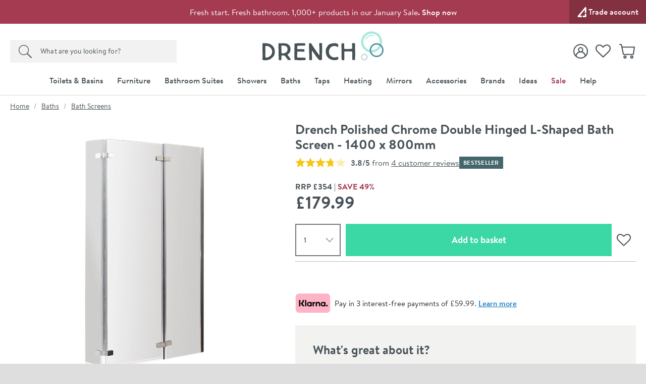

--- FILE ---
content_type: text/html; charset=utf-8
request_url: https://www.drench.co.uk/p/drench-l-double-hinged-bath-screen-1400x825mm
body_size: 97346
content:
<!DOCTYPE html>
<html class="no-js " lang="en">
<head>
	<meta charset="utf-8" />
	<meta name="viewport" content="width=device-width, initial-scale=1" />
	<title>Drench Polished Chrome Double Hinged L-Shaped Bath Screen - 1400 x 800mm | Drench</title>
	<link rel="preconnect" href="https://www.googletagmanager.com">
<link rel="preconnect" href="https://www.google-analytics.com">
<link rel="preconnect" href="https://www.googleadservices.com">
<link rel="preconnect" href="https://googleads.g.doubleclick.net">
<link rel="preconnect" href="https://static.hotjar.com">
<link rel="preconnect" href="https://cdn.livechatinc.com">
<link rel="preconnect" href="https://script.hotjar.com">
<link rel="preconnect" href="https://secure.livechatinc.com">
<link rel="preconnect" href="https://widget.trustpilot.com">
<link rel="preconnect" href="https://bat.bing.com">
<link rel="preconnect" href="https://load.sumome.com">
<link rel="preconnect" href="https://connect.facebook.net">
<link rel="preconnect" href="https://az416426.vo.msecnd.net">


	<link rel="preload" href="/fonts/brandontext/BrandonTextWeb-Bold/font.woff2" as="font" type="font/woff2" crossorigin>
	<link rel="preload" href="/fonts/brandontext/BrandonTextWeb-Medium/font.woff2" as="font" type="font/woff2" crossorigin>
	<link rel="preload" href="/fonts/brandontext/BrandonTextWeb-Regular/font.woff2" as="font" type="font/woff2" crossorigin>

	<script>
		(function () {
			var html = document.documentElement;
			html.classList.remove('no-js');
			html.classList.add('js');
			var ua = navigator.userAgent;
			if (ua.indexOf('Safari') !== -1 && ua.indexOf('Chrome') === -1) { html.classList.add('safari'); }
			if (ua.indexOf('Macintosh') !== -1) { html.classList.add('mac'); }
			window.onpageshow = function (event) {
				if (event.persisted) {
					window.location.reload();
				}
			};
			if (typeof Promise !== "undefined") {
				document.fonts.ready.then(function () { html.classList.add('all-fonts-loaded'); });
			} else {
				html.classList.add('all-fonts-loaded');
			}
		})();
	</script>
	<script>
		dataLayer = [
			{
				'customerSessionId': '496eeba6-40e4-4395-b17d-62b22b2811ad',
				'customerId': '',
				'customerGroup': 'guest'
			}
		];
	</script>


	<script>
		algoliaSettings = {
			'appId': 'PH5GSEJPFR',
			'apiKey': 'b29c905e75c9ba092f888e8d63ddd851',
			'indexName': 'prod-drench',
		};
	</script>
	

	<script>
		dataLayer.push({ ecommerce: null });
		dataLayer.push({
			'ecomm_prodid': 'drench-l-double-hinged-bath-screen-1400x825mm',
			'ecomm_pagetype': 'Product',
			'ecomm_totalvalue': '179.99',
			'ProductCode': 'NSBS3',
			'ecommerce': {"value":179.99,"items":[{"item_id":"drench-l-double-hinged-bath-screen-1400x825mm","item_name":"Drench Polished Chrome Double Hinged L-Shaped Bath Screen - 1400 x 800mm","item_brand":"Drench","price":179.99,"item_category":"Bath Screens","item_category2":"Toughened Safety Glass","item_category3":"","item_category4":"Modern","item_category5":"Non Sale","item_variant":""}]}
		});
	</script>

		<script>
			dataLayer.push({
				'event': 'view_unique_item',
				'view_item_price': 179.99,
				'view_item_data':  {"value":179.99,"items":[{"item_id":"drench-l-double-hinged-bath-screen-1400x825mm","item_name":"Drench Polished Chrome Double Hinged L-Shaped Bath Screen - 1400 x 800mm","item_brand":"Drench","price":179.99,"item_category":"Bath Screens","item_category2":"Toughened Safety Glass","item_category3":"","item_category4":"Modern","item_category5":"Non Sale","item_variant":""}]}
		 });
		</script>

	
	

	<script>(function (w, d, s, l, i) { w[l] = w[l] || []; w[l].push({ 'gtm.start': new Date().getTime(), event: 'gtm.js' }); var f = d.getElementsByTagName(s)[0], j = d.createElement(s); j.async = true; j.src = "https://gtm.drench.co.uk/3j71nkxcjhqe.js?" + i; f.parentNode.insertBefore(j, f); })(window, document, 'script', 'dataLayer', 'c34jt=aWQ9R1RNLU40WDJGSjg%3D&sort=desc');</script>
	<style>body{text-rendering:optimizeLegibility}@font-face{font-family:'BrandonTextWeb-Regular Fallback';src:local(Arial);size-adjust:96%;ascent-override:109%;descent-override:31%}@font-face{font-family:'BrandonTextWeb-Regular Fallback Android';src:local(Roboto);size-adjust:94%;ascent-override:115%;descent-override:34%}@font-face{font-family:'BrandonTextWeb-Bold Fallback';src:local(Arial);size-adjust:89%;ascent-override:117%;descent-override:36%}@font-face{font-family:'BrandonTextWeb-Bold Fallback Android';src:local(Roboto);size-adjust:94%;ascent-override:115%;descent-override:34%}@font-face{font-family:'BrandonTextWeb-Medium Fallback';src:local(Arial);size-adjust:92%;ascent-override:117%;descent-override:31%}@font-face{font-family:'BrandonTextWeb-Medium Fallback Android';src:local(Roboto);size-adjust:97%;ascent-override:111%;descent-override:32%}@font-face{font-family:'DM Serif Display Fallback';src:local(Georgia);size-adjust:96%;ascent-override:108%;descent-override:34%}@font-face{font-family:'DM Serif Display Fallback Android';src:local(Roboto);size-adjust:98%;ascent-override:106%;descent-override:34%}@font-face{font-family:BrandonTextWeb-Regular;src:url(/fonts/brandontext/BrandonTextWeb-Regular/font.woff2) format('woff2'),url(/fonts/brandontext/BrandonTextWeb-Regular/font.woff) format('woff');font-display:swap}@font-face{font-family:BrandonTextWeb-Bold;src:url(/fonts/brandontext/BrandonTextWeb-Bold/font.woff2) format('woff2'),url(/fonts/brandontext/BrandonTextWeb-Bold/font.woff) format('woff');font-display:swap}@font-face{font-family:BrandonTextWeb-Medium;src:url(/fonts/brandontext/BrandonTextWeb-Medium/font.woff2) format('woff2'),url(/fonts/brandontext/BrandonTextWeb-Medium/font.woff) format('woff');font-display:swap}@font-face{font-family:'DM Serif Display';font-style:normal;font-weight:400;src:url(/fonts/dm-serif-display/dm-serif-display-v15-latin-regular.woff2) format('woff2');font-display:swap}</style>
	<style>html,body,div,span,applet,object,iframe,h1,h2,h3,h4,h5,h6,p,blockquote,pre,a,abbr,acronym,address,big,cite,code,del,dfn,em,img,ins,kbd,q,s,samp,small,strike,strong,sub,sup,tt,var,b,u,i,center,dl,dt,dd,ol,ul,li,fieldset,form,label,legend,table,caption,tbody,tfoot,thead,tr,th,td,article,aside,canvas,details,figcaption,figure,footer,header,hgroup,menu,nav,section,summary,time,mark,audio,video{border:0;font:inherit;font-size:100%;margin:0;outline:0;padding:0;vertical-align:baseline}main,article,aside,details,figcaption,figure,footer,header,hgroup,menu,nav,section,audio,video,canvas{display:block}body{line-height:1}blockquote,q{quotes:none}blockquote:before,blockquote:after,q:before,q:after{content:"";content:none}:focus{outline:none}table{border-collapse:collapse;border-spacing:0}abbr[title]{cursor:help;text-decoration:none}fieldset{border:0;display:block;margin:0;padding:0;position:static}legend{left:auto;margin:0;padding:0;position:static;top:auto}address{display:block;font-family:"BrandonTextWeb-Regular","BrandonTextWeb-Regular Fallback","BrandonTextWeb-Regular Fallback Android",Arial,Helvetica,Verdana,sans-serif;font-style:normal;margin:0;padding:0}iframe{display:block;margin:0;padding:0;width:100%}::-moz-selection{background:#0d7580;color:#fff}::selection{background:#0d7580;color:#fff}h1,h2,h3,h4,h5,h6,.h1,.h2,.h3,.h4,.h5,.h6{font-family:"BrandonTextWeb-Bold","BrandonTextWeb-Bold Fallback","BrandonTextWeb-Bold Fallback Android",Arial,Verdana,Helvetica,sans-serif;font-size:1rem;font-weight:normal;line-height:1.1875rem;margin:0;padding:0 0 10px 0}h1,.h1{font-size:1.5rem;line-height:1.6875rem;font-weight:normal}h2,.h2{font-size:1.25rem;line-height:1.4375rem;font-weight:normal}h3,.h3{font-size:1.1875rem;line-height:1.375rem;font-weight:normal;padding-bottom:5px}h4,.h4{font-size:1rem;line-height:1.1875rem;font-weight:normal;padding-bottom:0}h5,.h5{font-size:1rem;line-height:1.1875rem;font-weight:normal;padding-bottom:0}h6,.h6{padding-bottom:0;font-size:1rem;line-height:1.1875rem;font-weight:normal;text-transform:none}p{margin:0;padding:0 0 15px 0}a{color:#475257;text-decoration:none}a:hover,a:focus{color:#9b9b9b;text-decoration:none}a:focus{outline:1px dotted #a6e8db}em,i{font-style:italic;font-family:"BrandonTextWeb-Regular","BrandonTextWeb-Regular Fallback","BrandonTextWeb-Regular Fallback Android",Arial,Helvetica,Verdana,sans-serif}strong,b{font-weight:normal;font-family:"BrandonTextWeb-Medium","BrandonTextWeb-Medium Fallback","BrandonTextWeb-Medium Fallback Android",Arial,Verdana,Helvetica,sans-serif}code,pre{font-family:monospace,serif;font-size:.8125rem;line-height:1.1875rem;margin:0;padding:0 0 15px 0}pre{white-space:pre-wrap}blockquote{background:hsl(0,0%,91.6666666667%);font-size:18px;line-height:21px;margin:0 0 20px 0;padding:15px 15px 5px 15px;position:relative;z-index:1}blockquote p{margin:0;overflow:hidden;padding:0 0 10px 0}blockquote .author{color:#707070;font-size:1rem;line-height:1.1875rem}blockquote .author a{color:#999;text-decoration:underline}blockquote .author a:hover{color:#999;text-decoration:none}blockquote .author:before{content:"- "}blockquote:before{color:#999;content:"“";float:left;font-size:2.875rem;font-weight:600;line-height:3.0625rem;margin:-5px 0 0 0;padding:0 5px 5px 0;position:relative;z-index:1}small{color:#707070;font-size:.875rem;line-height:1.0625rem}sub,sup{font-size:.875rem;line-height:0;margin:0;padding:0;position:relative;vertical-align:baseline}sup{top:-.5em}sub{bottom:-.25em}img{border:0;display:block;margin:0 auto;padding:0;max-width:100%}@media(hover){a:hover img{opacity:.8}}.interaction-media-query-not-supported a:hover img{opacity:.8}button,html input[type=button],html input[type=reset],html input[type=submit]{-webkit-appearance:button}button::-moz-focus-inner,input::-moz-focus-inner{border:0;margin:0;padding:0}table{font-size:1rem;line-height:1.1875rem;margin:0 0 20px 0;padding:0;width:100%}table tr th,table tr td{border-bottom:1px solid #ddd;margin:0;padding:5px;text-align:left;vertical-align:top}table tr.clickRow th,table tr.clickRow td{cursor:pointer}table tr.clickRow:hover th,table tr.clickRow:hover td{background:#aff0f7!important}table thead tr th,table thead tr td{color:#475257;font-family:"BrandonTextWeb-Regular","BrandonTextWeb-Regular Fallback","BrandonTextWeb-Regular Fallback Android",Arial,Helvetica,Verdana,sans-serif;font-weight:400;padding:0 5px 5px 5px}table.stripe tbody tr:nth-child(odd) th,table.stripe tbody tr:nth-child(odd) td{background:#f1f1f1}.tableWrapper table{margin-bottom:0}.tableWrapper{margin:0 0 20px;padding:0}@media screen and (max-width:460px){.tableWrapper{padding-bottom:5px;overflow-x:auto}}ul{list-style:disc;margin:0;padding:0 0 10px 25px}ul li{margin:0;padding:0 0 5px 0}ul ul,ul ol{padding-bottom:0;padding-top:5px}ol{list-style:decimal;margin:0;padding:0 0 10px 26px}ol li{margin:0;padding:0 0 5px 0}ol ul,ol ol{padding-bottom:0;padding-top:5px}ol ol{list-style:lower-alpha}ol ol ol{list-style:lower-roman}dl{margin:0;padding:0 0 10px 0}dl dt{display:block;font-weight:700;margin:0;padding:0 0 5px 0}dl dd{display:block;margin:0;padding:0 0 5px 0}hr{background:#ddd;border:0;height:1px;margin:25px 0 20px 0;padding:0}hr.close{margin-top:5px}hr.tight{margin-bottom:5px}.cms h1{background:#fdfafb;border:2px dotted #a43b51;color:#a43b51;margin:0 0 15px 0;padding:10px}.cms h1:before{content:"Remove H1 tag(s)";display:block;font-size:.875rem;line-height:1.0625rem;margin:0;padding:0;text-transform:uppercase}.cms ul{list-style:none;padding-left:0}.cms ul>li{list-style:none;padding-left:26px;position:relative;z-index:1}.cms ul>li:before{background:#0d7580;border-radius:100%;content:"";display:block;height:5px;left:13px;margin:0;padding:0;position:absolute;top:8px;width:5px;z-index:1}.cms table tbody tr:nth-child(even) th,.cms table tbody tr:nth-child(even) td{background:#f1f1f1}.cms .summary{font-size:18px;line-height:21px}.cms .imageLeft,.cms .imageRight{clear:both;display:block;margin:0 0 15px 0;padding:0}p .cms .imageLeft,p .cms .imageRight{margin-bottom:0}p .cms .imageLeft img,p .cms .imageRight img{margin-bottom:0}@media screen and (min-width:540px){.cms .imageLeft{float:left;margin:0 15px 8px 0;max-width:50%}}@media screen and (min-width:540px){.cms .imageRight{float:right;margin:0 0 8px 15px;max-width:50%}}.cms .green{color:#0d7580}.cms .red{color:#a43b51}.cms .grey{color:#999}.cms .button{display:block;padding-top:5px}.cms .button a,.cms a.button,.cms a .button{background:#0d7580;border:none;border-radius:0;box-sizing:border-box;color:#fff!important;cursor:pointer;display:inline-block;font-family:"BrandonTextWeb-Regular","BrandonTextWeb-Regular Fallback","BrandonTextWeb-Regular Fallback Android",Arial,Helvetica,Verdana,sans-serif;font-size:1.125rem;font-weight:normal;line-height:1.3125rem;margin:0;padding:7px 15px 9px 15px;text-align:center;text-decoration:none!important;-webkit-user-select:none;-moz-user-select:none;-ms-user-select:none;user-select:none;vertical-align:middle;white-space:nowrap}.cms .button a:hover,.cms a.button:hover,.cms a .button:hover{background:#0b6069;color:#fff!important;text-decoration:none!important}.cms figure figcaption{font-size:.75rem;line-height:1.125rem;padding:10px;background:#eaeaea}.cms a:not([class]){text-decoration:underline}[name*=" "]{border:2px solid red!important}figure.c-image figcaption{font-size:.75rem;line-height:1.125rem;padding:10px;background:#eaeaea}html{background:#dedede;margin:0;padding:0;-webkit-tap-highlight-color:rgba(0,0,0,0);-webkit-text-size-adjust:100%;-moz-text-size-adjust:100%;-ms-text-size-adjust:100%;-o-text-size-adjust:100%;text-size-adjust:100%;min-width:320px;overflow-y:scroll}body{background:#dedede;color:#475257;font-family:"BrandonTextWeb-Regular","BrandonTextWeb-Regular Fallback","BrandonTextWeb-Regular Fallback Android",Arial,Helvetica,Verdana,sans-serif;font-size:1rem;line-height:1.1875rem;margin:0;padding:0;text-align:center;min-width:320px}@media screen and (min-width:980px){body{min-width:960px}}.formWrapper{border-bottom:1px solid #ddd;margin:0 0 15px 0;padding:0 0 15px 0}.formWrapperLast{border-bottom:0;margin-bottom:0;padding-bottom:0}label{display:block;margin:0;padding:0 0 3px 0}.formRow{margin:0;padding:0 0 15px 0}.formRowInline{float:left;margin:0;padding:0 1.3% 0 0;width:32%;max-width:127px}.formRowInline:last-child{padding-right:0}.formRow--flush{margin:0;padding:0}.formAction{margin:0;padding:5px 0 15px 0}.formActionLast{padding-bottom:0}.formReq,.umbraco-forms-indicator{color:#a43b51!important}label .formReq,label .umbraco-forms-indicator{font-family:Helvetica,Arial,Verdana,sans-serif;font-size:1.0625rem}.formText,.formTextarea,.formSelect,.formUpload,.StripeElement{border:1px solid #475257;border-radius:0;box-sizing:border-box;color:#707070;display:inline-block;font-family:Helvetica,Arial,Verdana,sans-serif;font-size:1rem}@media screen and (min-width:980px){.formText,.formTextarea,.formSelect,.formUpload,.StripeElement{font-size:.9375rem}}.formText,.formTextarea,.formSelect,.formUpload,.StripeElement{height:2.25rem;line-height:1.125rem;margin:0;padding:5px 8px}.formText:-ms-input-placeholder,.formTextarea:-ms-input-placeholder,.formSelect:-ms-input-placeholder,.formUpload:-ms-input-placeholder,.StripeElement:-ms-input-placeholder{color:#999;color:#999;opacity:1}.formText::-webkit-input-placeholder,.formTextarea::-webkit-input-placeholder,.formSelect::-webkit-input-placeholder,.formUpload::-webkit-input-placeholder,.StripeElement::-webkit-input-placeholder{color:#999;color:#999}.formText::placeholder,.formTextarea::placeholder,.formSelect::placeholder,.formUpload::placeholder,.StripeElement::placeholder{color:#999;color:#999}.formText,.formTextarea,.formSelect,.formUpload,.StripeElement{vertical-align:middle;width:100%;max-width:315px}.formText::-moz-focus-inner,.formTextarea::-moz-focus-inner,.formSelect::-moz-focus-inner,.formUpload::-moz-focus-inner,.StripeElement::-moz-focus-inner{border:0;margin:0;padding:0}.formText[type=search],.formTextarea[type=search],.formSelect[type=search],.formUpload[type=search],.StripeElement[type=search]{-webkit-appearance:none}.formText.disabled,.formText[disabled],.formTextarea.disabled,.formTextarea[disabled],.formSelect.disabled,.formSelect[disabled],.formUpload.disabled,.formUpload[disabled],.StripeElement.disabled,.StripeElement[disabled]{background:#f2f2f2;cursor:not-allowed}.formStatic{padding-top:6px}.formTextSmall,.formSelectSmall{margin-right:5px;width:40%;max-width:100px}.formTextMedium,.formSelectMedium{margin-right:5px;width:60%;max-width:150px}.formTextLarge,.formSelectLarge{margin-right:5px;width:80%;max-width:250px}.formSelect{padding-left:4px;padding-right:4px}.formTextarea,.umbraco-forms-form textarea{height:150px;resize:vertical;vertical-align:top}.formChecks,.formRadios{list-style:none;margin:0;padding:0 0 15px 0}.formChecks .level1,.formRadios .level1{list-style:none;min-height:.8125rem;margin:0;padding:5px 0 0 25px;position:relative;z-index:1}.formChecks .level1 input,.formRadios .level1 input{cursor:pointer;left:5px;margin:0;padding:0;position:absolute;top:.5rem;z-index:1}.formChecks .level1 label,.formRadios .level1 label{cursor:pointer;display:inline;font-weight:normal;margin:0;padding:0}.formChecks .level1:first-child,.formRadios .level1:first-child{padding-top:0}.formChecks .level1:first-child input,.formRadios .level1:first-child input{top:.1875rem}.has-scaled-up-text-large .formChecks .level1:first-child input,.has-scaled-up-text-large .formRadios .level1:first-child input{top:.3125rem}.formChecks--spaced .level1,.formRadios--spaced .level1{padding-top:.625rem}.formChecks--spaced .level1 input,.formRadios--spaced .level1 input{top:.75rem}.formChecks--spaced .level1:first-child input,.formRadios--spaced .level1:first-child input{top:.125rem}.formChecksInline,.formRadiosInline{padding-bottom:10px}.formChecksInline .level1,.formRadiosInline .level1{float:left;padding:0 5px 5px 25px;min-width:75px}.formChecksInline .level1 input,.formRadiosInline .level1 input{top:2px}.formChecksRating,.formRadiosRating{padding-top:5px;max-width:none}.formChecksRating .level1,.formRadiosRating .level1{float:left;margin:0;overflow:hidden;padding:0 15px 0 0}.formChecksRating .level1 input,.formRadiosRating .level1 input{position:static;top:2px}.js .formChecksRating .level1 input,.js .formRadiosRating .level1 input{visibility:hidden}.js .formChecksRating .level1 span,.js .formRadiosRating .level1 span{display:none}.js .formChecksRating .level1,.js .formRadiosRating .level1{padding:0 10px 0 0;min-height:15px;height:auto!important;height:15px;width:15px}.js.no-touch .formChecksRating .level1,.js.no-touch .formRadiosRating .level1{padding:0 3px 0 0}.formChecksDivider,.formRadiosDivider{border-bottom:1px solid #ddd;margin:0 0 15px 0;padding:0 0 15px 0}.formChecksFull,.formRadiosFull{max-width:none!important}.formRow .formChecks,.formRow .formRadios{padding-bottom:0!important}@media screen and (min-width:540px){.formChecks,.formRadios{max-width:70%}}.formButton{background:#0d7580;border:none;border-radius:0;box-sizing:border-box;color:#fff!important;cursor:pointer;display:inline-block;font-family:"BrandonTextWeb-Regular","BrandonTextWeb-Regular Fallback","BrandonTextWeb-Regular Fallback Android",Arial,Helvetica,Verdana,sans-serif;font-size:1.125rem;font-weight:400;height:2.25rem;line-height:1.3125rem;margin:0 5px 0 0;padding:5px 15px;text-align:center;text-decoration:none!important;-webkit-user-select:none;-moz-user-select:none;-ms-user-select:none;user-select:none;vertical-align:middle;white-space:nowrap;min-width:90px}.formButton::-moz-focus-inner{border:0;margin:0;padding:0}.formButton.disabled,.formButton[disabled]{background:#999!important;box-shadow:none;cursor:not-allowed!important;pointer-events:none!important;opacity:.5}a.formButton{padding-bottom:7px;padding-top:7px}.formButtonToggle{font-size:1.0625rem;font-weight:600;height:auto;line-height:1.25rem;padding:11px 50px 12px 25px!important;position:relative;z-index:1}.formButtonToggle:before{background:url(/images/forms/toggle.png?v=17802) no-repeat 0 0;content:"";display:block;height:8px;margin:0;padding:0;position:absolute;right:20px;top:17px;width:14px;z-index:1}.formButtonAction{background-color:#3bd7a5!important;font-weight:600;min-width:150px}.formButtonGreen{background-color:#0d7580!important}.formButtonGrey{background-color:#999!important}.formButtonRed{background-color:#a43b51!important}.formButtonBlock{display:block;padding-left:0;padding-right:0;width:100%}.formButtonStretch{width:100%;max-width:315px}.formButtonSmall{height:32px;font-size:.9375rem;line-height:1.125rem;padding:3px 13px;min-width:0}.formButtonLarge{font-weight:600;height:auto;padding:10px 25px!important;min-width:0}.formButtonLink{background:none;border-color:rgba(0,0,0,0);color:#475257!important;height:auto;margin:0;padding:5px!important;text-decoration:none!important;min-width:0}.formButtonSearch{background:#0d7580 url(/images/misc/search.png?v=17802) no-repeat 7px 7px;padding:0;text-indent:-9999px;width:36px;min-width:36px}.formButtonCheckout{background:#3bd7a5;display:block}.formMessage,.formSuccess,.formWarning,.formError{background:#e8faf5;color:#475257;clear:both;display:block;font-size:1rem;line-height:1.1875rem;margin:0 0 15px 0;padding:8px 10px}.formMessage a,.formSuccess a,.formWarning a,.formError a{color:#0d7580;text-decoration:underline}.formRow .formMessage,.c-form__row .formMessage,.formChecks .formMessage,.formRadios .formMessage,.formRow .formSuccess,.c-form__row .formSuccess,.formChecks .formSuccess,.formRadios .formSuccess,.formRow .formWarning,.c-form__row .formWarning,.formChecks .formWarning,.formRadios .formWarning,.formRow .formError,.c-form__row .formError,.formChecks .formError,.formRadios .formError{background:none;display:none;font-size:.9375rem;line-height:1.125rem;margin:0;padding:5px 0 0 0;max-width:315px}.formRowChecks .formMessage,.formRowChecks .formSuccess,.formRowChecks .formWarning,.formRowChecks .formError{padding-left:25px}.formMessage.formError--large,.formSuccess.formError--large,.formWarning.formError--large,.formError.formError--large{font-size:1rem;line-height:1.3125rem;padding:10px 0 0 0}.formSuccess{background:#e8faf5;color:#0d7580}.formWarning{background:#fcdd62;color:#475257}.formError{background:#a43b51;color:#fff}.formError a{color:#fff}.formRow .formError,.c-form__row .formError,.formChecks .formError,.formRadios .formError{color:#a43b51}.formInfo{color:#475257;clear:both;display:block;font-size:.9375rem;line-height:1.125rem;margin:0;padding:5px 0 0 0;max-width:315px}.StripeElement{height:auto;padding:10px 8px}.StripeElement__label{display:block;padding:0 0 3px 0}.formLabelCounter{display:flex;position:relative;max-width:315px}.formLabelCounter__text{margin-left:auto}.formLabelCounter__text.formLabelCounter__text--over{color:#a43b51}.c-nav{background:#475257;color:#fff}@media screen and (max-width:979px){.c-nav{display:none}}@media screen and (min-width:980px){.c-nav__inner{max-width:1200px;margin:0 auto;z-index:99999;position:relative}}.c-nav__mobile-trigger{background-color:rgba(0,0,0,0);border:none;background-image:url([data-uri]);background-size:25px 20px;background-position:50%;background-repeat:no-repeat;width:50px;height:50px;position:absolute;top:50%;transform:translateY(-50%);right:0}@media screen and (min-width:980px){.c-nav__mobile-trigger{display:none}}.c-nav__list{margin:0;padding:0;list-style:none}@media screen and (min-width:980px){.c-nav__list{display:flex;justify-content:center;font-size:0;line-height:0;text-align:center}}.c-nav__item{padding:0}@media screen and (max-width:979px){.c-nav__item{position:relative;border-bottom:1px solid hsl(198.75,10.1265822785%,25.9803921569%)}.c-nav__item:not(:first-child){border-top:1px solid hsl(198.75,10.1265822785%,35.9803921569%)}.c-nav__item--sale{border-bottom-color:#8d3346}.c-nav__item--sale:not(:first-child){border-top-color:#b34058}.c-nav__item--feature{border-bottom-color:#faedee}.c-nav__item--feature:not(:first-child){border-top-color:#efc5c8}}@media screen and (min-width:360px){.c-nav__item--mobile-small-only{display:none!important}}@media screen and (min-width:980px){.c-nav__item{text-align:left;display:flex}.c-nav__item--mobile-only{display:none!important}.c-nav__item--2{max-width:50%}.c-nav__item--3{max-width:33.3%}.c-nav__item--4{max-width:25%}.c-nav__item--5{max-width:20%}.c-nav__item--6{max-width:16.6%}.c-nav__item--7{max-width:14.2%}.c-nav__item--8{max-width:12.4%}.c-nav__item--9{max-width:11.1%}.c-nav__item--10{max-width:10%}}@media screen and (min-width:1225px){.c-nav__item{max-width:none}}.c-nav__link{font-size:.875rem;line-height:1.125rem;padding:15px 54px 15px 10px;display:block;color:#fff;font-weight:600;text-overflow:ellipsis;overflow:hidden;white-space:nowrap}.c-nav__link:hover,.c-nav__link:focus{color:#fff}@media screen and (min-width:980px){.c-nav__link:hover,.c-nav__link:focus{background:#fff;color:#475257}}.c-nav__item--feature>.c-nav__link{background-color:#faedee;color:#475257}.c-nav__item--feature>.c-nav__link+.c-nav__more:before{border-left-color:#475257}.no-touch .c-nav__item--feature>.c-nav__link:hover{background:#f2d1d4}.c-nav__item--feature>.c-nav__link[aria-expanded=true]{background:#f2d1d4;color:#475257}.c-nav__item--sale>.c-nav__link{background-color:#a43b51;color:#fff}.c-nav__item--sale>.c-nav__link+.c-nav__more:before{border-left-color:#fff}.no-touch .c-nav__item--sale>.c-nav__link:hover{background:#8a3244}.c-nav__item--sale>.c-nav__link[aria-expanded=true]{background:#8a3244;color:#fff}.c-nav__link.c-nav__link--alt{background-color:#475257}@media screen and (min-width:980px){.c-nav__link{padding:12px 14px;letter-spacing:.2px;display:flex;align-items:center;text-align:center;text-overflow:clip;overflow:visible;white-space:normal}.c-nav__link[aria-expanded=true]{background-color:#fff;color:#475257}}@media screen and (min-width:1225px){.c-nav__link{white-space:nowrap}}.c-nav__more{display:none}@media screen and (min-width:980px){.c-nav__secondary{display:none}.c-nav__secondary.is-active{display:block;position:absolute;top:100%;left:0;right:0;width:100%;max-width:1200px;margin:0 auto;background-color:#fff}}.c-header{position:relative;z-index:5555;transition:transform 300ms ease-out}.c-header.is-sticky{position:sticky;top:0;z-index:9999;box-shadow:0 -3px 0 0 #fff}.c-header.is-sticky.is-scrolling-down{transform:translateY(-100%)}.c-header.is-sticky.no-transition{transition:none}@media(min-width:980px)and (max-height:900px){.c-header.is-sticky{position:relative;top:auto}.c-header.is-sticky.is-scrolling-down{transform:translateY(0)}}.c-header__top{display:none}@media screen and (min-width:980px){.c-header__top{display:block;background:#397c9e url(/images/layout/header/grad.png?v=17802) repeat-x 0 100%}}.c-header__top__inner{padding:10px 20px}.c-header__call{margin:0;padding:0;color:#fff;float:left}.c-header__call__link{color:#fff;letter-spacing:.5px;display:inline-block;font-size:1rem;line-height:1rem;font-weight:600}.c-header__call__hours{display:inline-block;margin:0 0 0 8px;font-size:.875rem;line-height:.875rem;font-weight:400}.c-header__quick-links{margin:0;padding:0;list-style:none;font-size:.9375rem;line-height:.9375rem;font-weight:500;float:right}.c-header__quick-links__item{display:inline-block;margin:0;padding:0}.c-header__quick-links__item:not(:first-child){padding:0 0 0 22px;position:relative}.c-header__quick-links__item:not(:first-child):before{content:"";display:block;width:1px;position:absolute;top:2px;bottom:2px;left:10px;background:#fff}.c-header__quick-links__link{color:#fff}.c-header__middle{background:#fff}@media screen and (max-width:350px){.c-header__middle{height:62.25px}}@media screen and (min-width:980px){.c-header__middle{position:relative;z-index:100}}.c-header__middle__inner{padding:15px 20px}.c-header__middle__inner__inner{position:relative}.c-header__logo{width:150px;margin:0;padding:0}.c-header--checkout .c-header__logo{margin:0 auto}@media screen and (min-width:980px){.c-header--checkout .c-header__logo{width:230px}}@media screen and (min-width:375px){.c-header__logo{width:175px}}@media screen and (min-width:640px){.c-header__logo{width:185px}}@media screen and (min-width:980px){.c-header__logo{width:295px;margin:0 auto}}.c-header__logo.c-header__logo--trade{width:130px}@media screen and (min-width:640px){.c-header__logo.c-header__logo--trade{width:150px}}@media screen and (min-width:980px){.c-header__logo.c-header__logo--trade{width:224px}}.c-header__logo__link{color:#475257;display:block;position:relative}.c-header__logo__link .c-icon{width:100%;height:auto}.c-header__search{position:absolute;width:230px;top:50%;transform:translateY(-50%);left:0;display:none;z-index:11}.html--mega-nav-open .c-header__search{z-index:auto}@media screen and (min-width:980px){.c-header__search{display:block}}.c-header__search__inner{position:relative;width:280px;height:2.5rem;z-index:2}@media screen and (min-width:1045px){.c-header__search__inner{width:330px}}.c-header__search__text{background:rgba(0,0,0,0);margin:0;padding:.625rem;color:rgba(71,82,87,.8);background:#f2f2f2}.c-header__search__text:-ms-input-placeholder{color:#475257;color:#475257;opacity:1}.c-header__search__text::-webkit-input-placeholder{color:#475257;color:#475257}.c-header__search__text::placeholder{color:#475257;color:#475257}.c-header__search__text{font-family:"BrandonTextWeb-Regular","BrandonTextWeb-Regular Fallback","BrandonTextWeb-Regular Fallback Android",Arial,Helvetica,Verdana,sans-serif;font-size:.875rem;line-height:normal;font-weight:600;letter-spacing:.2px;width:240px;border:1px solid #475257;transition:border .25s ease;will-change:border;-webkit-appearance:none;-moz-appearance:none;appearance:none;border-radius:0}@media screen and (min-width:1045px){.c-header__search__text{width:290px}}.c-header__search__text::-ms-clear{display:none;width:0;height:0}.c-header__search__text::-ms-reveal{display:none;width:0;height:0}.c-header__search__text::-webkit-search-decoration,.c-header__search__text::-webkit-search-cancel-button,.c-header__search__text::-webkit-search-results-button,.c-header__search__text::-webkit-search-results-decoration{display:none}.c-header__search__button{width:40px;height:2.5rem;border:0;margin:0;padding:0;position:absolute;right:0;top:50%;background:url("[data-uri]") repeat 0 0;transform:translateY(-50%);cursor:pointer;background-color:#f2f2f2}.c-header__search__button .c-icon{width:15px;height:15px;color:#475257;position:absolute;top:50%;left:50%;transform:translate(-50%,-50%)}.c-header__utils{position:absolute;top:50%;transform:translateY(-50%);right:40px;z-index:10}.html--mega-nav-open .c-header__utils{z-index:auto}@media screen and (min-width:980px){.c-header__utils{right:0}}.c-header__utils__list{display:flex;align-items:center;margin:0;padding:0;list-style:none}.c-header__utils__item{margin:0;padding:0;display:flex;align-items:flex-end}.c-header__utils__item:not(:first-child){margin-left:15px}@media screen and (min-width:980px){.c-header__utils__item:not(:first-child){margin-left:20px}}@media screen and (max-width:459px){.c-header__utils__item--account{display:none}}.c-header__utils__item--account{position:relative}@media screen and (max-width:979px){.c-header__utils__item--account{width:30px;height:30px}.c-header__utils__item--account .c-header__utils__count{right:3px}}.c-header__utils__item--account .c-icon{width:30px;height:30px}.c-header__utils__item--account .c-icon[aria-hidden=true]{display:none}@media screen and (max-width:359px){.c-header__utils__item--wishlist{display:none}}.c-header__utils__item--wishlist{position:relative}@media screen and (max-width:979px){.c-header__utils__item--wishlist{width:30px;height:30px}}.c-header__utils__item--wishlist .c-icon{width:34px;height:34px;margin-bottom:-2px}.c-header__utils__item--wishlist .c-icon[aria-hidden=true]{display:none}@media screen and (min-width:980px){.c-header__utils__item--account .c-header__utils__link,.c-header__utils__item--wishlist .c-header__utils__link{display:flex;align-items:center}.c-header__utils__item--account .c-icon,.c-header__utils__item--wishlist .c-icon{width:18px;height:18px;margin-right:6px}}.c-header__utils__item--with-sub{position:relative}.c-header__utils__link{color:#475257;display:flex;align-items:center}.c-header__utils__link--basket{position:relative;width:30px;height:30px;background:url("[data-uri]") repeat 0 0;display:block}@media screen and (min-width:980px){.c-header__utils__link--basket{padding:0 40px 0 0;width:auto;height:auto;display:flex;align-items:flex-end}}.c-header__utils__link--basket .c-icon{width:37px;height:37px;margin-top:-3px}@media screen and (min-width:980px){.c-header__utils__link--basket .c-icon{width:18.5px;height:15.5px;position:relative;top:auto;left:auto;margin-right:6px}}@media screen and (max-width:979px){.c-header__utils__text{border:0;clip:rect(0 0 0 0);height:1px;margin:-1px;overflow:hidden;padding:0;position:absolute;width:1px;white-space:nowrap}}.c-header__utils__count{display:block;position:absolute;font-weight:700;text-align:center;right:-5px;bottom:-5px;background:#a43b51;font-size:.6875rem;line-height:.6875rem;padding:3px 5px;border-radius:10px;text-overflow:ellipsis;white-space:nowrap}@media screen and (min-width:980px){.c-header__utils__count{width:30px;height:1.875rem;background:#fff;right:0;top:50%;transform:translateY(-50%);font-size:1rem;line-height:1.75rem;color:#475257;padding:0;border-radius:0;bottom:auto}}.c-header__utils__sub{visibility:hidden;position:absolute;opacity:0}.c-header__utils__sub[aria-hidden=true]{display:none}.c-header__search-toggle{padding:0;position:absolute;background:url("[data-uri]") repeat 0 0;top:50%;transform:translateY(-50%);right:175px}@media screen and (max-width:459px){.c-header__search-toggle{right:125px}}@media screen and (max-width:359px){.c-header__search-toggle{right:85px}}@media screen and (min-width:980px){.c-header__search-toggle{display:none}}.c-header__search-toggle__link{display:block;width:30px;height:30px;position:relative}.c-header__search-toggle__link .c-icon{width:30px;height:30px;color:#475257}.c-usps{background:#0d7580;padding:10px 0;font-size:.75rem;text-align:center;max-height:56px}@media screen and (min-width:1250px){.c-usps{background:#0d7580}}.c-usps .splide__arrows .splide__arrow{bottom:0;margin:0;padding:0;position:absolute;overflow:hidden;text-indent:200%;white-space:nowrap;width:40px;top:0;z-index:1000;display:block;border:0;-webkit-appearance:none;-moz-appearance:none;appearance:none;background:none;cursor:pointer}.c-usps .splide__arrows .splide__arrow:before{content:"";background-position:0 0;background-repeat:no-repeat;display:block;height:32px;width:32px;left:0;padding:0;position:absolute;top:0;z-index:1}@media screen and (min-width:1250px){.c-usps .splide__arrows .splide__arrow{display:none!important}}.c-usps .splide__arrows .splide__arrow--prev{left:0}.c-usps .splide__arrows .splide__arrow--prev:before{transform:rotate(180deg);left:5px}.c-usps .splide__arrows .splide__arrow--next{right:0}.c-usps__inner{position:relative;overflow:hidden;height:2rem}.c-usps__list{list-style:none;padding:0;margin:0 auto;display:flex;flex-direction:row}@media screen and (max-width:1249px){.c-usps__list-item{width:100%;flex:none}}.c-usps__list-item{padding:0}.c-usps__link{text-decoration:none;color:#fff;transition:color 300ms}@media screen and (min-width:1250px){.c-usps__link{color:#fff}}.c-usps__icon{display:inline-block;vertical-align:middle;width:30px;height:26px;margin-right:5px}.c-usps__icon.c-icon{margin-right:5px}.c-usps__link-content{display:inline-block;vertical-align:middle;line-height:1.15}.c-usps__title{display:block;font-weight:600}.c-usps .splide__arrow:before{background-image:url("[data-uri]")}.c-usps__link:hover,.c-usps__link:focus{color:#fff}@media screen and (min-width:1250px){.c-usps__link:hover,.c-usps__link:focus{color:#fff;text-decoration:none}}@media screen and (min-width:1250px){.c-usps{text-align:left;padding:15px 0}.c-usps__inner{height:auto;overflow:visible}.c-usps__list{display:flex;max-width:1010px;padding:0 10px;transform:none!important;justify-content:center}.c-usps__list-item{width:auto;flex:1;display:flex;align-content:center;justify-content:center}.c-usps__link{display:flex}}@media screen and (min-width:1225px){.c-usps__list{max-width:100%}}.c-alert{background:#ffcd00;color:#000;overflow:hidden;transition:max-height 300ms linear;max-height:1000px}.c-alert__inner{padding:20px}@media screen and (min-width:880px){.c-alert__inner__inner{position:relative;padding-right:230px}}.c-alert__title{font-weight:600;margin:0 0 10px 0;padding:0;font-size:1.125rem;line-height:1.5rem}.c-alert__content{padding:0;margin:0 0 15px 0}.c-alert__content a{color:#000;text-decoration:underline;font-weight:600}@media screen and (min-width:880px){.c-alert__content{margin:0}}.c-alert__action{padding:0;margin:0}@media screen and (min-width:880px){.c-alert__action{position:absolute;bottom:3px;right:0}}.c-alert__close{display:inline;margin:0;padding:0;height:auto;background:none;color:#000;font-size:1.125rem;line-height:1.125rem;-webkit-appearance:none;-moz-appearance:none;appearance:none;cursor:pointer;box-sizing:border-box;text-align:left;border:0;font-family:"BrandonTextWeb-Regular","BrandonTextWeb-Regular Fallback","BrandonTextWeb-Regular Fallback Android",Arial,Helvetica,Verdana,sans-serif;font-weight:600;text-decoration:underline}@media screen and (max-width:979px){.c-alert--with-mobile-message .c-alert__content--desktop{display:none}}@media screen and (min-width:980px){.c-alert--with-mobile-message .c-alert__content--mobile{display:none}}.m-mobile-search{display:none}@media screen and (max-width:979px){.theme-Drench .m-mobile-search{display:block}}.theme-Drench .m-mobile-search__form form{display:flex}.theme-Drench .m-mobile-search__form .formButton{box-sizing:border-box;height:36px;width:29px;margin:0 5px 0 0;padding:0}.theme-Drench .m-mobile-search__icon{position:absolute;display:block;right:initial;left:10px;top:50%;margin:-10.5px 0 0 0}.lPage{background:#fff;margin:0 auto;padding:0;text-align:left}.lOffer{background:#a43b51;margin:0;padding:14px 0;text-align:center}.lOffer p{display:inline;padding:0}.lOffer .primary{color:#fff;display:block;font-size:1rem;font-weight:400;line-height:1.3125rem;margin:0 auto;padding:0 10px;text-decoration:none;max-width:940px}.lOffer .primary .offer{margin:0;overflow:hidden;padding:0}.lOffer .primary .offer .title{display:inline;font-size:1.375rem;line-height:1.5625rem;margin:0;padding:0 5px}.lOffer .primary .offer .summary{display:inline;font-size:1.0625rem;line-height:1.8125rem;margin:0;padding:0}.lOffer .primary .terms{display:inline;margin:0;padding:3px 5px 0 5px}.lOffer .primary .terms p{margin:0;padding:0}.lOffer .primary strong,.lOffer .primary b{font-weight:900}@media screen and (min-width:1045px){.lOffer .primary{max-width:1004px}}@media screen and (min-width:1225px){.lOffer .primary{max-width:1180px}}.lOffer a.primary:hover{opacity:.8;text-decoration:none}.lOffer.mobileOffer{padding:0}.lOffer.mobileOffer .primary{padding:10px}.lOffer.mobileOffer .primary .offer{text-align:center}.lOffer.mobileOffer .primary .offer .title,.lOffer.mobileOffer .primary .offer .summary,.lOffer.mobileOffer .primary .offer .terms{font-size:1rem;font-weight:300;line-height:1.1875rem;margin:0;padding:0;text-align:center}.lOffer .timeleft{display:inline-block;padding:0 5px;font-weight:bold;font-variant-numeric:tabular-nums}@media screen and (min-width:460px)and (max-width:1225px){.lOffer .timeleft.timeleft-block{display:block}}@media screen and (min-width:460px){.lOffer .timeleft.timeleft-long-block{display:block}}.no-js .lOffer .timeleft{display:none}.lContent{margin:0 auto;padding:0;max-width:960px}body[data-page-template=HomeIndex] .lContent{border:0;clip:rect(0 0 0 0);height:1px;margin:-1px;overflow:hidden;padding:0;position:absolute;width:1px;white-space:nowrap}.lContentTitle{margin:0;padding:0 0 20px 0}.lContentTitle .primary{color:#475257;display:inline-block;font-size:1.5rem;line-height:1.6875rem;margin:0;padding:0 5px 0 0}.lContentTitle .secondary{color:#707070;display:inline-block;font-size:1.125rem;line-height:1.3125rem;margin:0;padding:0;font-weight:normal;font-family:"BrandonTextWeb-Medium","BrandonTextWeb-Medium Fallback","BrandonTextWeb-Medium Fallback Android",Arial,Verdana,Helvetica,sans-serif}.lContentTitle .tertiary{color:#707070;display:inline-block;font-size:1rem;line-height:1.1875rem;margin:0;padding:0}.lContentSummary{font-size:1.125rem;line-height:1.3125rem}.lContentInner{margin:0 auto;padding:15px 10px}.lContentInner.spaced{margin-bottom:15px}@media screen and (min-width:980px){.lContentInner.spaced{margin-bottom:20px}}.lContentInner.tight{margin-bottom:0;padding-bottom:0}@media screen and (min-width:980px){.lContentInner{margin:0 auto;padding:15px 0}}.lContent.alt{background:#f1f1f1;margin:0 auto 1px auto;padding:10px}.lContent.alt .lContentInner{background:#fff;padding:10px}@media screen and (min-width:540px){.lContent.alt .lContentInner.narrow{width:320px}}@media screen and (min-width:980px){.lContent.alt .lContentInner.narrow{width:380px}}@media screen and (min-width:1045px){.lContent.alt .lContentInner.narrow{width:420px}}@media screen and (min-width:540px){.lContent.alt .lContentInner{min-height:200px;height:auto!important;height:200px;padding:30px 80px}}@media screen and (min-width:980px){.lContent.alt .lContentInner{width:700px}}@media screen and (min-width:1045px){.lContent.alt .lContentInner{width:764px}}@media screen and (min-width:1225px){.lContent.alt .lContentInner{width:940px}}@media screen and (min-width:540px){.lContent.alt{padding:15px}}@media screen and (min-width:980px){.lContent.alt{margin:0 auto 20px auto;padding:50px;width:auto!important}}@media screen and (min-width:980px){.lContent.checkout{margin-bottom:1px}}@media screen and (min-width:980px){.lContent{width:960px;max-width:none}}@media screen and (min-width:1225px){.lContent{width:1136px}}.lCols{margin:0;padding:0}.lCols>.col{margin:0;padding:0}.lCols>.col.primary{margin:0;padding:0}@media screen and (min-width:980px){.lCols>.col.primary{float:left;width:552px}}@media screen and (min-width:1225px){.lCols>.col.primary{width:728px}}.lCols>.col.secondary{margin:0;padding:20px 0 0 0}@media screen and (min-width:980px){.lCols>.col.secondary{float:right;width:348px}}@media screen and (min-width:1225px){.lCols>.col.secondary{width:348px}}.lCols>.col.secondary--with-help-hub-block{padding:0}@media screen and (min-width:980px){.lCols>.col.secondary--with-help-hub-block{float:right;width:367px}}@media screen and (min-width:1225px){.lCols>.col.secondary--with-help-hub-block{width:367px}}.lCols>.col.withNav{border-top:1px solid #e3e3e3;margin:0;padding:20px 0;position:relative;z-index:1}@media screen and (min-width:540px){.lCols>.col.withNav{border-left:1px solid #e3e3e3;padding:20px}}@media screen and (min-width:980px){.lCols>.col.withNav{min-height:475px;height:auto!important;height:475px}}@media screen and (min-width:980px){.lCols.alt>.col.primary{float:right;margin:0;padding:20px 0 0 0;width:740px}}@media screen and (min-width:1045px){.lCols.alt>.col.primary{padding-right:19px;width:790px}}@media screen and (min-width:1225px){.lCols.alt>.col.primary{width:930px}}@media screen and (min-width:980px){.lCols.alt>.col.secondary{float:left;margin:0;padding:20px 0 0;width:195px}}@media screen and (min-width:1225px){.lCols.alt>.col.secondary{width:225px}}@media screen and (min-width:980px){.lCols.alt{margin-top:-15px}.lCols.alt.no-breadcrumbs{margin-top:5px}}@media screen and (min-width:1045px){.lCols.alt{margin-left:-32px;margin-right:-32px}}@media screen and (min-width:980px){.lCols.checkout>.col.primary{float:left;width:350px;max-width:none}}@media screen and (min-width:1045px){.lCols.checkout>.col.primary{width:390px}}@media screen and (min-width:1225px){.lCols.checkout>.col.primary{width:545px}}@media screen and (min-width:980px){.lCols.checkout>.col.secondary{float:right;width:350px;max-width:none}}@media screen and (min-width:1045px){.lCols.checkout>.col.secondary{width:355px}}@media screen and (min-width:1225px){.lCols.checkout>.col.secondary{width:375px}}@media screen and (min-width:540px){.lCols{position:relative}}@media screen and (min-width:980px){.lCols{z-index:1}}.c-section--category .lCols.alt{margin:0 auto;padding:0}@media screen and (min-width:980px){.c-section--category .lCols.alt .col.primary{padding:0 0 0 45px;width:calc(100% - 240px)}}@media screen and (min-width:1225px){.c-section--category .lCols.alt .col.primary{width:calc(100% - 290px)}}@media screen and (min-width:980px){.c-section--category .lCols.alt .col.secondary{padding:0}}@media screen and (min-width:1225px){.c-section--category .lCols.alt .col.secondary{width:245px}}.lBackToTop{margin:0 auto;padding:0;max-width:960px;border-bottom:1px solid #fff}.lBackToTop .primary{display:block;height:40px;margin:0;overflow:hidden;padding:0;text-indent:-9999px}@media screen and (min-width:980px){.lBackToTop{display:none}}.l-container{max-width:1565px;margin:0 auto}.l-container--with-grid{max-width:1605px}.l-grid{display:flex;flex-direction:row;flex-wrap:wrap}@media screen and (max-width:459px){.l-grid.l-grid--tight-until-ml{padding:0 10px}}.l-grid__col{padding:0 20px;box-sizing:border-box;width:100%}.l-grid--spaced .l-grid__col{padding-bottom:40px}@media screen and (max-width:459px){.l-grid--tight-until-ml .l-grid__col{padding:0 10px 20px}}.l-grid__col--50{width:50%}.l-grid__col--100{width:100%}@media screen and (min-width:360px){.l-grid__col--mm50{width:50%}}@media screen and (min-width:540px){.l-grid__col--t20{width:20%}.l-grid__col--t25{width:25%}.l-grid__col--t33{width:33.33%}.l-grid__col--t40{width:40%}.l-grid__col--t50{width:50%}.l-grid__col--t60{width:60%}.l-grid__col--t80{width:80%}.l-grid__col--t100{width:100%}}@media screen and (min-width:980px){.l-grid__col--d20{width:20%}.l-grid__col--d30{width:30%}.l-grid__col--d33{width:33.33%}.l-grid__col--d40{width:40%}.l-grid__col--d60{width:60%}.l-grid__col--d70{width:70%}.l-grid__col--d80{width:80%}.l-grid__col--d100{width:100%}.l-grid__col--dalign-right{text-align:right}}@media screen and (min-width:1045px){.l-grid__col--l20{width:20%}.l-grid__col--l25{width:25%}.l-grid__col--l30{width:30%}.l-grid__col--l70{width:70%}}@media screen and (min-width:1225px){.l-grid__col--m20{width:20%}}@media screen and (min-width:1225px){.l-grid--article .l-grid__col:first-child{padding-right:80px}}.l-grid--category{padding:0 10px}.l-grid--category .l-grid__col{padding:0 10px 20px 10px}.m-grid{clear:both;margin:0 auto;padding:0;position:relative;z-index:1}.m-grid__inner{box-sizing:border-box;clear:both;margin:0;margin-left:-14px;padding:0;zoom:1}.m-grid__inner--tight{margin-left:0}.m-grid__row{box-sizing:border-box;font-size:0;line-height:0;margin:0;padding:0;position:relative;text-align:center;z-index:1}.m-grid__row--reverse{direction:rtl}.m-grid__row--align-left{text-align:left}.m-grid__col{display:inline-block;box-sizing:border-box;direction:ltr;font-size:1rem;line-height:1.1875rem;margin:0 0 14px 0;padding:0 0 0 14px;text-align:left;vertical-align:top;width:100%}.m-grid__col--tight{margin-bottom:0;padding-left:0}.m-grid__col--centralised{text-align:center}@media screen and (min-width:980px){.m-grid__col--desktop-push-down{padding-top:45px}}.m-grid__col--1{width:8.3333333333%}.m-grid__col--2{width:16.6666666667%}.m-grid__col--3{width:25%}.m-grid__col--4{width:33.3333333333%}.m-grid__col--5{width:41.6666666667%}.m-grid__col--6{width:50%}.m-grid__col--7{width:58.3333333333%}.m-grid__col--8{width:66.6666666667%}.m-grid__col--9{width:75%}.m-grid__col--10{width:83.3333333333%}.m-grid__col--11{width:91.6666666667%}@media screen and (min-width:655px){.m-grid__col--6--two-col-products{width:50%}}@media screen and (min-width:460px){.m-grid__col--1--mobile-large{width:8.3333333333%}.m-grid__col--2--mobile-large{width:16.6666666667%}.m-grid__col--3--mobile-large{width:25%}.m-grid__col--4--mobile-large{width:33.3333333333%}.m-grid__col--5--mobile-large{width:41.6666666667%}.m-grid__col--6--mobile-large{width:50%}.m-grid__col--7--mobile-large{width:58.3333333333%}.m-grid__col--8--mobile-large{width:66.6666666667%}.m-grid__col--9--mobile-large{width:75%}.m-grid__col--10--mobile-large{width:83.3333333333%}.m-grid__col--11--mobile-large{width:91.6666666667%}.m-grid__col--12--mobile-large{width:100%}}@media screen and (min-width:540px){.m-grid__col--1--tablet{width:8.3333333333%}.m-grid__col--2--tablet{width:16.6666666667%}.m-grid__col--3--tablet{width:25%}.m-grid__col--4--tablet{width:33.3333333333%}.m-grid__col--5--tablet{width:41.6666666667%}.m-grid__col--6--tablet{width:50%}.m-grid__col--7--tablet{width:58.3333333333%}.m-grid__col--8--tablet{width:66.6666666667%}.m-grid__col--9--tablet{width:75%}.m-grid__col--10--tablet{width:83.3333333333%}.m-grid__col--11--tablet{width:91.6666666667%}.m-grid__col--12--tablet{width:100%}}@media screen and (min-width:640px){.m-grid__col--1--tablet-large{width:8.3333333333%}.m-grid__col--2--tablet-large{width:16.6666666667%}.m-grid__col--3--tablet-large{width:25%}.m-grid__col--4--tablet-large{width:33.3333333333%}.m-grid__col--5--tablet-large{width:41.6666666667%}.m-grid__col--6--tablet-large{width:50%}.m-grid__col--7--tablet-large{width:58.3333333333%}.m-grid__col--8--tablet-large{width:66.6666666667%}.m-grid__col--9--tablet-large{width:75%}.m-grid__col--10--tablet-large{width:83.3333333333%}.m-grid__col--11--tablet-large{width:91.6666666667%}.m-grid__col--12--tablet-large{width:100%}}@media screen and (min-width:980px){.m-grid__col--1--desktop{width:8.3333333333%}.m-grid__col--2--desktop{width:16.6666666667%}.m-grid__col--3--desktop{width:25%}.m-grid__col--4--desktop{width:33.3333333333%}.m-grid__col--5--desktop{width:41.6666666667%}.m-grid__col--6--desktop{width:50%}.m-grid__col--7--desktop{width:58.3333333333%}.m-grid__col--8--desktop{width:66.6666666667%}.m-grid__col--9--desktop{width:75%}.m-grid__col--10--desktop{width:83.3333333333%}.m-grid__col--11--desktop{width:91.6666666667%}.m-grid__col--12--desktop{width:100%}}@media screen and (min-width:1045px){.m-grid__col--1--large{width:8.3333333333%}.m-grid__col--2--large{width:16.6666666667%}.m-grid__col--3--large{width:25%}.m-grid__col--4--large{width:33.3333333333%}.m-grid__col--5--large{width:41.6666666667%}.m-grid__col--6--large{width:50%}.m-grid__col--7--large{width:58.3333333333%}.m-grid__col--8--large{width:66.6666666667%}.m-grid__col--9--large{width:75%}.m-grid__col--10--large{width:83.3333333333%}.m-grid__col--11--large{width:91.6666666667%}.m-grid__col--12--large{width:100%}}.m-grid--wider>.m-grid__inner{margin-left:-20px}.m-grid--wider>.m-grid__inner>.m-grid__row>.m-grid__col{padding-left:20px}@media screen and (min-width:980px){.m-grid--wider>.m-grid__inner>.m-grid__row>.m-grid__col{padding-left:30px}}@media screen and (min-width:1045px){.m-grid--wider>.m-grid__inner>.m-grid__row>.m-grid__col{padding-left:40px}}@media screen and (min-width:980px){.m-grid--wider>.m-grid__inner{margin-left:-30px}}@media screen and (min-width:1045px){.m-grid--wider>.m-grid__inner{margin-left:-40px}}.m-grid--wide-alt>.m-grid__inner{margin-left:-20px}.m-grid--wide-alt>.m-grid__inner>.m-grid__row>.m-grid__col{padding-left:20px;margin-bottom:25px}@media screen and (min-width:980px){.m-grid--wide-alt>.m-grid__inner>.m-grid__row>.m-grid__col{padding-left:20px}}@media screen and (min-width:980px){.m-grid--wide-alt>.m-grid__inner{margin-left:-20px}}.m-grid--slimmer>.m-grid__inner{margin-left:-10px}.m-grid--slimmer>.m-grid__inner>.m-grid__row>.m-grid__col{padding-left:10px}@media screen and (min-width:980px){.m-grid--slimmer>.m-grid__inner>.m-grid__row>.m-grid__col{padding-left:10px}}@media screen and (min-width:1045px){.m-grid--slimmer>.m-grid__inner>.m-grid__row>.m-grid__col{padding-left:10px}}@media screen and (min-width:980px){.m-grid--slimmer>.m-grid__inner{margin-left:-10px}}@media screen and (min-width:1045px){.m-grid--slimmer>.m-grid__inner{margin-left:-10px}}.m-grid--narrow{margin:0 auto;max-width:540px}@media screen and (min-width:980px){.m-grid--spaced{margin-bottom:14px}}.m-grid--tight{margin-bottom:-14px}.js-tooltip{display:none}.js-tooltip-trigger{width:1.1875rem;height:1.1875rem;border:2px solid #475257;border-radius:100%;text-align:left;background:#475257;color:#fff;margin:0 0 0 10px;position:relative;display:none}@media screen and (min-width:980px){.js-toggle-title .js-tooltip-trigger{position:absolute;right:0;top:2px}}@media screen and (min-width:980px){table .js-tooltip-trigger,table .js-tooltip-trigger-wrapper .js-tooltip-trigger{top:2px}}@media screen and (min-width:980px){.js-tooltip-trigger{width:.9375rem;height:.9375rem}}.js .js-tooltip-trigger{display:inline-block;vertical-align:middle}.js-tooltip-trigger:before{content:"";display:block;position:absolute;top:0;left:0;right:0;bottom:0;background-image:url("[data-uri]");background-size:70% 70%;background-position:center center;background-repeat:no-repeat}.no-touch .js-tooltip-trigger:hover,.js-tooltip-trigger.js-tooltip-trigger--clicked{background:#fff;outline:none}.no-touch .js-tooltip-trigger:hover:before,.js-tooltip-trigger.js-tooltip-trigger--clicked:before{filter:brightness(0%) invert(32%) sepia(11%) saturate(469%) hue-rotate(154deg) brightness(91%) contrast(94%)}.js-tooltip-trigger-wrapper{position:relative;padding-left:30px;display:inline-block;min-height:21px;padding-top:2px;vertical-align:top}@media screen and (min-width:980px){.js-tooltip-trigger-wrapper{min-height:19px;padding-top:0;padding-left:29px}}.js-tooltip-trigger-wrapper .js-tooltip-trigger{margin:0;position:absolute;left:0;top:0}.js-tooltip-trigger-wrapper--right{padding:0;margin:0 0 0 10px}.js-tooltip-trigger-wrapper--right .js-tooltip-trigger{position:relative}@media screen and (min-width:980px){.js-tooltip-trigger--alt{background:#373737;border-color:#373737}.no-touch .js-tooltip-trigger--alt:hover,.js-tooltip-trigger--alt.js-tooltip-trigger--clicked{background:#fff}.no-touch .js-tooltip-trigger--alt:hover:before,.js-tooltip-trigger--alt.js-tooltip-trigger--clicked:before{filter:brightness(0%) invert(17%) sepia(0%) saturate(7%) hue-rotate(179deg) brightness(100%) contrast(86%)}}@media screen and (max-width:980px){.js-tooltip-trigger--filters{margin-left:3px}}#popupFade,.mPopup{display:none}.mStars{margin:0;padding:0 0 15px 0}.mStars>.stars{background:url(/images/modules/stars/icons.png?v=17802) no-repeat -130px 0;font-size:0;height:22px;line-height:0;margin:0;padding:0;position:relative;width:127px;z-index:1}.mStars>.stars>.reveal{background:url(/images/modules/stars/icons.png?v=17802) no-repeat 0 0;height:26px;margin:0;padding:0;width:0%}.mStars>.stars>.total{color:#707070;display:none;font-size:.875rem;line-height:1.0625rem;margin:0;padding:0;position:absolute;right:0;text-align:left;top:1px;width:45px;z-index:1}.mStars>.stars.small{background:url(/images/modules/stars/icons-small.png?v=17802) no-repeat -80px 0;height:16px;padding-right:50px;width:80px}.mStars>.stars.small>.reveal{background:url(/images/modules/stars/icons-small.png?v=17802) no-repeat 0 0;height:16px;margin:0;padding:0;width:0%}.mStars>.stars.small>.total{display:block}.mStars>.rating{font-size:.875rem;font-weight:700;line-height:1.0625rem;margin:0;padding:5px 0 0 2px}.mStars>.rating>.inner{margin:0;padding:0}.mStars>.rating>.inner>.link{color:#475257;text-decoration:none}.mStars.tight{padding-bottom:0}.c-button{display:inline-block;margin:0;padding:0 20px;height:2.5rem;line-height:2.5rem;background:#0d7580;color:#fff;font-size:.9375rem;-webkit-appearance:none;-moz-appearance:none;appearance:none;cursor:pointer;box-sizing:border-box;text-align:center;border:0;font-family:"BrandonTextWeb-Regular","BrandonTextWeb-Regular Fallback","BrandonTextWeb-Regular Fallback Android",Arial,Helvetica,Verdana,sans-serif}.c-button[disabled],.c-button.is-disabled{background-color:#999;color:#fff;cursor:not-allowed;pointer-events:none;opacity:.5}.c-button[disabled].is-faded,.c-button.is-disabled.is-faded{background:#0d7580;color:#fff}.c-button--secondary{background-color:#fff;border:3px solid #475257;color:#475257;line-height:2.0625rem}.c-radio-list__item__input:checked+.c-button--secondary,.c-radio-list__item__input:checked+.c-button--secondary:focus{border-color:#4a5050;background-color:#475257;color:#fff}.c-radio-list__item__input.focus-visible:focus+.c-button--secondary{outline:2px solid #a6e8db}.c-radio-list__item .c-button--secondary{border-width:1px;line-height:2.375rem}.c-radio-list__item__input:disabled+.c-button--secondary,.c-radio-list__item__input.is-disabled+.c-button--secondary{opacity:.5}.c-button--emphasize{background:#3bd7a5;color:#fff;font-weight:600}.c-button--full{width:100%}.c-button--cta-on-dark{text-transform:uppercase;font-weight:600;padding:0 20px;background-color:#fff;color:#297c9d}@media screen and (min-width:1225px){.c-button--cta-on-dark{padding:0 40px}}@media screen and (min-width:1420px){.c-button--cta-on-dark{padding:0 45px}}.c-button--dark{text-transform:uppercase;font-weight:700;padding:0 20px;background-color:#475257;color:#fff;font-size:1rem;letter-spacing:1.2px}.c-button--dark--alt{text-transform:none;letter-spacing:normal;height:3.625rem;line-height:3.625rem;font-size:1.25rem}.c-button--submit{height:auto;padding:.9375rem 1.25rem;font-size:1.125rem;line-height:normal}.c-button__group-item{margin-right:.625rem}.c-button__group-item--margin-bottom{margin-bottom:.625rem}.c-button.c-button--large{height:4rem;padding:0 20px;font-size:1.125rem;line-height:4rem}@media screen and (min-width:980px){.c-button.c-button--large{padding:0 30px}}.c-button.c-button--medium{padding:14px 40px;font-size:1.125rem;line-height:normal;height:auto}.c-button--small{padding:0 15px}@media screen and (max-width:540px){.c-button--small-mobile{font-size:.875rem;padding:0 10px}}@media screen and (max-width:540px){.c-button--full-width-mobile{display:block;width:100%}}.c-button--with-icon{display:inline-flex;align-items:center}.c-button__icon{margin-left:3px}.c-button--outline{background-color:rgba(0,0,0,0);color:inherit;border:1px solid #475257;font-size:1.25rem;font-weight:600;height:auto;line-height:normal;padding:.9375rem}.c-cms{font-size:1.0625rem;line-height:1.625rem}.c-cms h2,.c-cms h3,.c-cms h4,.c-cms h5,.c-cms h6{font-weight:600;padding-bottom:10px}.c-cms h2{font-size:1.5rem;line-height:2.0625rem}.c-cms h3{font-size:1.3125rem;line-height:1.875rem}.c-cms h4{font-size:1.25rem;line-height:1.75rem;padding-bottom:5px}.c-cms h5,.c-cms h6{font-size:1rem;line-height:1.5rem;padding-bottom:5px}.c-cms a:not([class]){text-decoration:underline}.c-cms ul:not(.c-carousel__pagination):not(.c-carousel__list){margin:0;padding:0;list-style:none}.c-cms ul:not(.c-carousel__pagination):not(.c-carousel__list)>li:not(.c-article-list__list-item):not(.js-scroll-item){padding-left:30px}.c-cms ul:not(.c-carousel__pagination):not(.c-carousel__list)>li:not(.c-article-list__list-item):not(.js-scroll-item):before{height:6px;left:15px;top:10px;width:6px}.c-cms ul:not(.c-carousel__pagination):not(.c-carousel__list)>li:not(.c-article-list__list-item):not(.js-scroll-item){padding-left:15px;position:relative}.c-cms ul:not(.c-carousel__pagination):not(.c-carousel__list)>li:not(.c-article-list__list-item):not(.js-scroll-item):before{background:#475257;border-radius:100%;content:"";display:block;height:5px;left:0;margin:0;padding:0;position:absolute;top:11px;width:5px}.c-cms ul:not(.c-carousel__pagination):not(.c-carousel__list) li.level1:before{display:none}.c-cms ol{counter-reset:cms-ol;padding-left:0;list-style:none}.c-cms ol>li{counter-increment:cms-ol;padding-left:30px;position:relative;z-index:1}.c-cms ol>li:before{color:#0d7580;content:counter(cms-ol) ".";font-weight:600;left:0;position:absolute;text-align:right;top:0;width:25px;z-index:1}.c-cms blockquote{background:rgba(13,117,128,.1);color:#0d7580;font-size:1.125rem;font-weight:600;line-height:1.625rem;margin:0 auto 15px auto;padding:10px 0 0 38px;position:relative;z-index:1}.c-cms blockquote:before{color:#0d7580;left:11px;position:absolute;top:11px}.c-cms>*:last-child{padding-bottom:0!important}.c-cms img{height:auto}.c-cms .embeditem{padding-top:56.25%;position:relative;display:block;margin:0 0 .9375rem 0}.c-cms .embeditem iframe,.c-cms .embeditem video{position:absolute;top:0;left:0;width:100%;height:100%;display:block}.c-cms table{margin:0 0 .9375rem 0}.c-cms table th{font-weight:normal;font-family:"BrandonTextWeb-Medium","BrandonTextWeb-Medium Fallback","BrandonTextWeb-Medium Fallback Android",Arial,Verdana,Helvetica,sans-serif}.c-cms table th,.c-cms table td{border:none;font-size:1rem}@media screen and (min-width:980px){.c-cms table th,.c-cms table td{padding:.625rem 1.25rem}}.c-cms table tr:nth-child(even) td{background-color:#f2f2f0}.c-cms--emphasise,.c-cms--large{font-size:1.125rem;line-height:1.625rem}@media screen and (min-width:980px){.c-cms--large-desktop{font-size:1.125rem;line-height:1.625rem}}.c-cms--small{font-size:.875rem;line-height:1.125rem}.c-cms--small ul>li:before{top:6px}.c-cms--tight>*{padding-bottom:0!important}.c-cms--small-titles h2,.c-cms--small-titles h3,.c-cms--small-titles h4,.c-cms--small-titles h5,.c-cms--small-titles h6{font-size:1.125rem;line-height:1.375rem}.c-cms.c-cms--small-lists ul{list-style:none}.c-cms.c-cms--small-lists ul li{padding-left:0!important;padding-bottom:0}.c-cms.c-cms--small-lists ul li:before{content:"•"!important;display:inline!important;height:auto!important;left:initial!important;position:relative!important;top:initial!important;width:auto!important;margin-right:5px!important;background-color:rgba(0,0,0,0)!important;border-radius:0!important}.c-cms.c-cms--small-lists ul li:empty{display:none}.c-cms--spacer{margin:0 0 30px 0}.c-cms--center{text-align:center}.c-cms--u-link a:not(.c-button){text-decoration:underline}.c-footer{opacity:0;content-visibility:auto;contain-intrinsic-size:auto 1225px}@media screen and (min-width:540px){.c-footer{contain-intrinsic-size:auto 838px}}@media screen and (min-width:980px){.c-footer{contain-intrinsic-size:auto 600px}}.c-icon-link{display:inline-block;color:#0d7580}.c-icon-link .c-icon{margin:0 5px 0 0}.c-icon-link--home .c-icon{width:25px;height:22.45px;position:relative;top:-3px;filter:brightness(0) saturate(100%) invert(26%) sepia(38%) saturate(4524%) hue-rotate(166deg) brightness(91%) contrast(90%)}.c-icon{display:inline-block;vertical-align:middle;margin:inherit}img.c-icon{filter:brightness(0) saturate(100%) invert(30%) sepia(6%) saturate(910%) hue-rotate(154deg) brightness(93%) contrast(87%)}.c-icon--fill{position:absolute;top:0;left:0;width:100%;height:100%}.c-icon--by-text{margin-right:5px}.c-icon--by-medium-text{margin-right:10px}.c-icon--by-large-text{margin-right:15px}.c-icon__text-container{display:flex;align-items:center}.c-icon__text{flex:1}.c-image{padding-top:56.25%;position:relative;display:block}.c-image img:not(.c-icon){position:absolute;top:0;left:0;width:100%;height:100%;display:block}.c-image img:not(.c-icon)[loading=lazy]{color:#fff}.c-image--natural{padding-top:0;position:static;display:block}.c-image--natural img:not(.c-icon){position:static;width:100%;height:auto}.c-image--original-width{padding-top:0;position:static;display:inline-block}.c-image--original-width img:not(.c-icon){position:static;width:auto;height:auto}.c-image--square{padding-top:100%}.c-image--feature{padding-top:56.7676767677%}.c-image--blog{padding-top:56.2637362637%}.c-image--banner-grid-large{padding-top:129.0849673203%}@media screen and (min-width:880px){.c-image--banner-grid-large{padding-top:61.4851485149%}}.js .c-image--lazy:not(.c-image--no-background){background:#fff url(/images/overrides/drench/components/image/lazy.svg?v=17802);background-repeat:no-repeat;background-size:50% auto;background-position:50% 50%}.js .c-image--lazy:not(.c-image--no-background) img{opacity:1}.c-image__hover-image{display:none}.c-image--rounded img{border-radius:100%}.c-list{position:relative;margin:0;padding:0;list-style:none;transition:max-height 300ms}.c-list__item{display:block;padding:0}.c-list__item:not(:first-child){margin-top:5px}.c-list--spaced-top{margin-top:15px}.c-list__item-link{display:inline-block;color:#475257;font-size:.8125rem;line-height:1.5rem;background-color:rgba(0,0,0,0);border:none;font-family:inherit;cursor:pointer}@media screen and (min-width:980px){.c-list__item-link{font-size:.875rem}}.c-list__toggle-container .c-list__item-link{font-weight:600;font-size:.8125rem;padding-right:18px;margin-top:5px;position:relative;color:inherit}.c-list__toggle-container .c-list__item-link:before{content:"";display:block;width:7px;height:7px;border:1px solid #475257;position:absolute;right:2px;bottom:10px;border-width:0 0 1px 1px;transform:rotate(-45deg)}.c-list__toggle-container .c-list__item-link.is-open:before{transform:rotate(-225deg);bottom:6px}.c-list__toggle-container .c-list__item-link:hover,.c-list__toggle-container .c-list__item-link:focus{color:inherit;text-decoration:underline}.c-list__item-link:hover,.c-list__item-link:focus{color:#0d7580}.c-list__item-link--category{padding:0;text-underline-position:under}.c-list__toggle-container .c-list__item-link--category{text-decoration:none}.c-list__item-link--category:hover,.c-list__item-link--category:focus{color:#475257;text-decoration:underline}.c-newsletter{background:#fff;padding:40px;border:2px solid #999;text-align:center;color:#373737}.c-article-list__list-item .c-newsletter{height:100%;display:flex;align-items:center;border:0}.c-newsletter--subscribed{padding:20px}@media screen and (min-width:980px){.c-newsletter--subscribed{padding:30px}}.c-newsletter__title{font-size:1.625rem;line-height:2rem;font-weight:600;margin:0 0 15px 0;padding:0}.c-newsletter__description{margin:0 0 25px 0}.c-newsletter__icon{margin:0 auto 25px;width:60px;height:66px;color:#475257}.c-newsletter__input{width:100%;margin:0 0 15px 0;height:40px;line-height:2.5rem;border:1px solid #373737;padding:0 15px;border-radius:0;box-sizing:border-box;font-family:Helvetica,Arial,Verdana,sans-serif;font-size:1rem}@media screen and (min-width:980px){.c-newsletter__input{font-size:.875rem}}.c-newsletter__input{-webkit-appearance:none;-moz-appearance:none;appearance:none;box-shadow:inset 0 0 0 1px #cdcdcd;color:#373737}.c-newsletter__button{width:100%}.c-newsletter__error{margin:-10px 0 15px 0;color:#a43b51;display:block;font-weight:600;text-align:left}.c-newsletter__error:empty{display:none}.c-newsletter__social{margin:40px 0 0 0}.c-newsletter__social--subscribed{margin:0}.c-newsletter__form-checkbox{display:flex;align-items:baseline;margin-bottom:1.875rem;font-size:1.125rem}.c-newsletter__form-checkbox-label-container{margin-left:.3125rem}.c-newsletter__form-checkbox-label{cursor:pointer;text-align:left}.c-newsletter__disclaimer{margin-top:.9375rem;font-size:.875rem;text-align:center}.c-newsletter__disclaimer a{color:inherit;text-decoration:underline}.c-newsletter__disclaimer p{padding:0}.c-newsletter--horizontal{border:0;padding:0}.c-section--spaced-desktop-equal .c-newsletter--horizontal{padding-bottom:10px}.c-newsletter--horizontal .c-newsletter__icon{display:none}@media screen and (min-width:980px){.c-newsletter--horizontal .c-newsletter__input{margin:0}}.c-newsletter--horizontal .c-newsletter__button{width:auto;min-width:200px}@media screen and (min-width:980px){.c-newsletter--horizontal .c-newsletter__button{position:absolute;top:0;right:0}}.c-newsletter--horizontal .c-newsletter__wrapper{max-width:600px;margin:0 auto}@media screen and (min-width:980px){.c-newsletter--horizontal .c-newsletter__wrapper{position:relative;padding-right:230px}}.c-newsletter--horizontal .c-newsletter__error{margin:15px 0 0 0;text-align:center}.c-newsletter--horizontal--full{border:none;padding:0;max-width:650px;margin-left:auto;margin-right:auto}.c-newsletter--horizontal--full .c-newsletter__icon{display:none}.c-newsletter--horizontal--full .c-newsletter-input{margin-bottom:15px}.c-newsletter--horizontal--full .c-newsletter__button{width:100%;max-width:300px}.c-newsletter{box-sizing:border-box}.c-newsletter-signup__title{color:#fff;font-size:1rem;font-weight:700;margin:0 0 10px 0;padding:0}.c-newsletter-signup__intro{color:#fff;margin:0 0 15px 0;padding:0}.c-newsletter-signup__row{display:flex;width:100%}.c-newsletter-signup__input{width:100%;background-color:#fff;padding:8px 12px;border:1px solid #d7d7d7;font:inherit;font-size:1rem}@media screen and (min-width:980px){.c-newsletter-signup__input{font-size:.875rem}}.c-newsletter-signup__input:-ms-input-placeholder{color:#999;color:#999;opacity:1}.c-newsletter-signup__input::-webkit-input-placeholder{color:#999;color:#999}.c-newsletter-signup__input::placeholder{color:#999;color:#999}.c-newsletter-signup__input{-webkit-appearance:none;-moz-appearance:none;appearance:none;border-radius:0;min-width:0}.c-newsletter-signup__button{border:none;color:#fff;background-color:#0d7580;font-weight:bold;cursor:pointer;transition:background-color 300ms;padding:0 5px;width:120px;white-space:nowrap}.c-overlay{background:#0d7580;border-radius:100%;box-sizing:border-box;color:#fff;display:none;font-size:.875rem;font-weight:600;height:4rem;line-height:.9375rem;margin:0;overflow:hidden;padding:15px 2px 2px 2px;text-align:center;text-transform:uppercase;width:4rem;z-index:3;transform:scale(.7)}@media screen and (min-width:980px){.c-overlay{transform:scale(1)}}.c-overlay .br{display:block;margin:0;padding:0}.c-overlay--new,.c-overlay--bestSeller,.c-overlay--sale,.c-overlay--blackFridaySale,.c-overlay--percentOff,.c-overlay--deal,.c-overlay--clearance,.c-overlay--bestBudget,.c-overlay--waterSaving,.c-overlay--expertPick,.c-overlay--wowFactor,.c-overlay--lastFew,.c-overlay--easyClean,.c-overlay--packPrice,.c-overlay--topBrand,.c-overlay--percentOffOverstock,.c-overlay--percentOffOverstockRetail,.c-overlay--freeDelivery,.c-overlay--lifetimeGuarantee,.c-overlay--specialOffer,.c-overlay--weLove,.c-overlay--flashSale,.c-overlay--cyberSale,.c-overlay--cyberMonday,.c-overlay--promoCode,.c-overlay--promoCodeRetail,.c-overlay--percentOffCodeOverlay,.c-overlay--percentOffCodeOverlayRetail{display:block}.c-overlay--new{background:#0d7580;font-size:1.375rem;line-height:1.4375rem;padding-top:20px}.c-overlay--bestSeller{background:#475257}.c-overlay--sale{background:#a43b51;font-size:1.375rem;line-height:1.4375rem;padding-top:20px}.c-overlay--flashSale{background:#a43b51;padding-top:15px;font-size:.9375rem;line-height:1.125rem}.c-overlay--blackFridaySale{background:#475257;font-size:.75rem;padding-top:10px}.c-overlay--percentOff{background:#a43b51;font-size:.75rem;font-weight:400;line-height:.8125rem;padding-top:14px}.c-overlay--percentOff b{display:block;font-size:1.125rem;font-weight:600;line-height:19px;margin:0;padding:0}.c-overlay--deal{background:#a43b51;font-size:1.375rem;line-height:1.4375rem;padding-top:20px}.c-overlay--clearance{background:#a43b51;border-radius:0;font-size:.75rem;height:auto;line-height:.8125rem;padding:5px 10px;width:auto}.c-overlay--waterSaving{background:#5095a0;padding-top:17px}.c-overlay--expertPick{background:#e8faf5;padding-top:18px}.c-overlay--cyberSale{background:#a6e8db;padding-top:15px;font-size:.9375rem;line-height:1.125rem}.c-overlay--cyberMonday{background:#a6e8db;padding-top:16px;font-size:.8125rem;line-height:1rem}.c-overlay--promoCode,.c-overlay--promoCodeRetail{background:#0d7580;padding-top:18px}.c-overlay--wowFactor{background:#0d7580;font-size:.75rem;font-weight:400;line-height:.8125rem;padding-top:18px}.c-overlay--wowFactor b{display:block;font-size:1.125rem;font-weight:600;line-height:19px;margin:0;padding:0}.c-overlay--specialOffer{padding-top:18px}.c-overlay--lastFew{background:#a43b51;font-size:1rem;line-height:1.125rem}.c-overlay--easyClean{background:#f2f2f0;font-size:.9375rem;line-height:1rem}.c-overlay--packPrice{background:#a43b51;font-size:.9375rem;line-height:1rem}.c-overlay--topBrand{background:#0d7580;font-size:.9375rem;line-height:1rem;padding-top:15px}.c-overlay--percentOffOverstock,.c-overlay--percentOffOverstockRetail{background:#ffea03;border-radius:0;color:#475257;font-size:.6875rem;font-weight:700;height:auto;line-height:.75rem;margin:0;padding:10px 5px;top:0;width:65px}.c-overlay--percentOffOverstock>.extra,.c-overlay--percentOffOverstockRetail>.extra{font-size:.8125rem}.c-overlay--percentOffOverstock>.value,.c-overlay--percentOffOverstock>.sign,.c-overlay--percentOffOverstockRetail>.value,.c-overlay--percentOffOverstockRetail>.sign{display:inline-block;margin:0;padding:0 1px;vertical-align:middle}.c-overlay--percentOffOverstock>.value,.c-overlay--percentOffOverstockRetail>.value{font-size:1.6875rem;letter-spacing:-1px;line-height:1.6875rem}.c-overlay--percentOffOverstock>.sign,.c-overlay--percentOffOverstockRetail>.sign{margin-top:2px;font-size:8px;line-height:6px}.c-overlay--percentOffOverstock>.sign>.percent,.c-overlay--percentOffOverstockRetail>.sign>.percent{font-size:.875rem;line-height:.75rem}.c-overlay--percentOffOverstock,.c-overlay--percentOffOverstockRetail{background:#ffea03;border-radius:0;color:#475257;font-size:.6875rem;font-weight:700;height:auto;line-height:.75rem;margin:0;padding:10px 5px;top:0;width:65px}.c-overlay--percentOffOverstock>.extra,.c-overlay--percentOffOverstockRetail>.extra{font-size:.8125rem}.c-overlay--percentOffOverstock>.value,.c-overlay--percentOffOverstock>.sign,.c-overlay--percentOffOverstockRetail>.value,.c-overlay--percentOffOverstockRetail>.sign{display:inline-block;margin:0;padding:0 1px;vertical-align:middle}.c-overlay--percentOffOverstock>.value,.c-overlay--percentOffOverstockRetail>.value{font-size:1.6875rem;letter-spacing:-1px;line-height:1.6875rem}.c-overlay--percentOffOverstock>.sign,.c-overlay--percentOffOverstockRetail>.sign{margin-top:2px;font-size:8px;line-height:6px}.c-overlay--percentOffOverstock>.sign>.percent,.c-overlay--percentOffOverstockRetail>.sign>.percent{font-size:.875rem;line-height:.75rem}.c-overlay--percentOffCodeOverlay,.c-overlay--percentOffCodeOverlayRetail{background:#a43b51;border-radius:0;color:#fff;font-weight:normal;font-family:"BrandonTextWeb-Bold","BrandonTextWeb-Bold Fallback","BrandonTextWeb-Bold Fallback Android",Arial,Verdana,Helvetica,sans-serif;height:auto;font-size:.6875rem;margin:0 0 0 1px;padding:5px;top:0;width:85px}@media screen and (min-width:980px){.c-overlay--percentOffCodeOverlay,.c-overlay--percentOffCodeOverlayRetail{font-size:.8125rem;margin:0}}.c-overlay--percentOffCodeOverlay .c-overlay__content-extra,.c-overlay--percentOffCodeOverlayRetail .c-overlay__content-extra{display:inline-block;margin-bottom:4px}.c-overlay--percentOffCodeOverlay .c-overlay__content-percentage,.c-overlay--percentOffCodeOverlayRetail .c-overlay__content-percentage{display:inline-block;margin-top:2px;margin-bottom:6px;white-space:nowrap;font-size:1.25rem}.c-overlay--percentOffCodeOverlay .c-overlay__content-use-code,.c-overlay--percentOffCodeOverlayRetail .c-overlay__content-use-code{display:block;margin-bottom:6px}.c-overlay--percentOffCodeOverlay .c-overlay__content-code,.c-overlay--percentOffCodeOverlayRetail .c-overlay__content-code{display:block;padding:4px 4px 5px 4px;background-color:#fff;color:#a43b51;font-size:.9375rem;letter-spacing:.5px}.c-overlay__content-with-code{display:none}.c-overlay--freeDelivery{background:#61b5a2;border-radius:0;font-size:.75rem;height:auto;line-height:.8125rem;padding:5px 10px;width:auto}.c-overlay--inline{display:inline-block;width:auto;height:auto;padding:0 10px!important;margin:0;border-radius:0!important;transform:none;font-size:.75rem!important;line-height:1.25rem!important;height:1.25rem!important;border:none!important;overflow:hidden}.c-overlay--inline:empty{display:none}.c-overlay--inline b,.c-overlay--inline>.extra,.c-overlay--inline>.value,.c-overlay--inline>.sign>.percent{font-size:.75rem;line-height:1.25rem;display:inline-block}.c-overlay--inline .br{display:inline-block;width:3px}.c-overlay--inline.c-overlay--percentOffCodeOverlay,.c-overlay--inline.c-overlay--percentOffCodeOverlayRetail{width:auto}.c-overlay--inline.c-overlay--percentOffCodeOverlay .c-overlay__content-extra,.c-overlay--inline.c-overlay--percentOffCodeOverlay .c-overlay__content-percentage,.c-overlay--inline.c-overlay--percentOffCodeOverlay .c-overlay__content-code,.c-overlay--inline.c-overlay--percentOffCodeOverlayRetail .c-overlay__content-extra,.c-overlay--inline.c-overlay--percentOffCodeOverlayRetail .c-overlay__content-percentage,.c-overlay--inline.c-overlay--percentOffCodeOverlayRetail .c-overlay__content-code{font-size:.75rem;display:inline-block;margin-top:0}.c-overlay--inline.c-overlay--percentOffCodeOverlay .c-overlay__content-code,.c-overlay--inline.c-overlay--percentOffCodeOverlayRetail .c-overlay__content-code{padding:0;margin-left:3px;background-color:inherit;color:#fff}.c-overlay--inline.c-overlay--percentOffCodeOverlay .c-overlay__content-use-code,.c-overlay--inline.c-overlay--percentOffCodeOverlay .br,.c-overlay--inline.c-overlay--percentOffCodeOverlayRetail .c-overlay__content-use-code,.c-overlay--inline.c-overlay--percentOffCodeOverlayRetail .br{display:none}.c-overlay--inline.c-overlay--percentOffOverstock .value,.c-overlay--inline.c-overlay--percentOffOverstock .sign,.c-overlay--inline.c-overlay--percentOffOverstock .percent,.c-overlay--inline.c-overlay--percentOffOverstockRetail .value,.c-overlay--inline.c-overlay--percentOffOverstockRetail .sign,.c-overlay--inline.c-overlay--percentOffOverstockRetail .percent{font-size:.75rem;line-height:1.25rem;margin-top:0;padding:0}.c-overlay--inline.c-overlay--percentOffOverstock .value,.c-overlay--inline.c-overlay--percentOffOverstock .sign,.c-overlay--inline.c-overlay--percentOffOverstock .percent,.c-overlay--inline.c-overlay--percentOffOverstockRetail .value,.c-overlay--inline.c-overlay--percentOffOverstockRetail .sign,.c-overlay--inline.c-overlay--percentOffOverstockRetail .percent{display:inline-block;vertical-align:baseline;margin-left:3px}.c-overlay--inline.c-overlay--percentOffOverstock .sign,.c-overlay--inline.c-overlay--percentOffOverstockRetail .sign{margin-left:1px}.c-overlay--inline.c-overlay--percentOffOverstock .percent,.c-overlay--inline.c-overlay--percentOffOverstockRetail .percent{margin-left:0;margin-right:3px}.c-overlay--inline.c-overlay--percentOffOverstock .marked-price,.c-overlay--inline.c-overlay--percentOffOverstock .br,.c-overlay--inline.c-overlay--percentOffOverstockRetail .marked-price,.c-overlay--inline.c-overlay--percentOffOverstockRetail .br{display:none}.c-overlay--inline-spaced{margin-top:12px}.c-overlay__text--b{display:none!important}.c-pod{background:#fff}.c-pod__image{display:block}.c-pod__content{padding:20px;position:relative}@media screen and (min-width:980px){.c-pod__content{padding:30px}}.c-customer{margin-top:30px;padding:20px;border:1px solid #e3e3e3}.c-customer .c-pod__content{padding:0}.c-pod__primary-title{font-size:1.5rem;line-height:1.2;margin:0 0 1.25rem 0;padding:0;font-weight:normal;font-family:"BrandonTextWeb-Medium","BrandonTextWeb-Medium Fallback","BrandonTextWeb-Medium Fallback Android",Arial,Verdana,Helvetica,sans-serif}.c-pod--helphub{min-height:150px}.c-pod--helphub.c-pod--helphub--small .c-pod__primary-title{font-size:1.375rem;font-weight:400}.c-pod--helphub.c-pod--helphub--small .c-pod__list-item{font-size:.875rem}.c-pod__primary-title--spaced{margin:0 0 1.875rem 0}.c-pod__title{padding:0;margin:0 0 15px 0;font-weight:600}.c-pod__title--tight{margin:0}.c-pod__title__link{color:#475257;font-size:1.125rem;line-height:1.5625rem}@media screen and (min-width:980px){.c-pod__title__link{font-size:1.25rem;line-height:1.875rem}}.c-pod__title__link:hover,.c-pod__title__link:focus{color:#0d7580}.c-pod--center{text-align:center}.c-pod--dark{background-color:#0d7580;color:#fff}.c-pod--full-height{height:100%}.c-pod__list{list-style:none;padding:0;margin:0;position:relative}.c-pod__list-item{font-size:1.125rem;font-weight:normal;font-family:"BrandonTextWeb-Medium","BrandonTextWeb-Medium Fallback","BrandonTextWeb-Medium Fallback Android",Arial,Verdana,Helvetica,sans-serif;margin-bottom:1.875rem;padding:0}.c-pod__list-item:last-child{margin-bottom:0}.c-pod__list-link{color:#0d7580;display:flex;align-items:center}.c-pod__list-link--by-icon{padding-right:140px}.c-pod__list-link-text{flex:1}.c-pod__list-link:hover,.c-pod__list-link:focus{color:#0d7580;text-decoration:none}.c-pod__list-link:hover .c-pod__list-link-text,.c-pod__list-link:focus .c-pod__list-link-text{text-decoration:underline}.c-pod__list-icon{display:inline-block;vertical-align:middle;max-height:35px}.c-pod__list-icon-container{display:flex;align-items:center;width:40px;margin-right:.625rem;text-align:center}.c-pod__primary-icon{top:0;right:0;padding:inherit;position:absolute;max-width:7.8125rem}.c-price__main{font-size:1.625rem;line-height:1.625rem;font-weight:600;margin:0;padding:0}@media screen and (min-width:540px){.c-price__main{font-size:1.75rem;line-height:1.75rem}}@media screen and (min-width:1420px){.c-price__main{display:inline-block;line-height:2rem;font-size:1.625rem}}.c-price__main .pence{font-size:.8125rem}@media screen and (min-width:540px){.c-price__main .pence{font-size:.875rem}}.c-price__main__from,.c-price__main__trade-prefix{font-size:.875rem}.c-price__main--sale,.c-price__intro--sale{color:#a43b51}.c-price__intro{padding:0}.c-price__comparison-was-container{font-size:0;container-type:inline-size;min-height:16px}@media screen and (min-width:1420px){.c-price__comparison-was-container{min-height:18px}}.c-price__was,.c-price__comparison{display:block;margin-bottom:5px;font-size:.8125rem;line-height:.6875rem;font-weight:500}@container(min-width:160px){.c-price__was,.c-price__comparison{display:inline-block;vertical-align:middle;margin-bottom:0}}@media screen and (min-width:980px){@supports not(container-type:inline-size){.c-price__was,.c-price__comparison{display:inline-block;vertical-align:middle;margin-bottom:0}}}@media screen and (min-width:1420px){.c-price__was,.c-price__comparison{font-size:.875rem;line-height:.75rem}}@container(min-width:160px){.c-price__comparison--by-was:not(.c-price__comparison--by-was-retail-basket){border-right:1px solid currentColor;padding-right:4px;margin-right:4px}}@media screen and (min-width:980px){@supports not(container-type:inline-size){.c-price__comparison--by-was{border-right:1px solid currentColor;padding-right:4px;margin-right:4px}}}@container(min-width:180px){.c-price__comparison--by-was-retail-basket{border-right:1px solid currentColor;padding-right:4px;margin-right:4px}}.c-price__was-price{position:relative}.c-price__was-price::after{border-bottom:2px solid currentColor;content:"";left:0;margin-top:-.5px;position:absolute;right:0;top:50%}.c-carousel .c-price__main__trade-prefix,.atb__main__product__price .c-price__main__trade-prefix{display:none}.c-carousel .c-price__main__from__trade-prefix,.atb__main__product__price .c-price__main__from__trade-prefix{display:none}.c-carousel .c-price--trade .c-price__main__from,.atb__main__product__price .c-price--trade .c-price__main__from{text-transform:capitalize}.c-carousel .c-price--trade .c-price__comparison,.c-carousel .c-price--trade .c-price__was,.atb__main__product__price .c-price--trade .c-price__comparison,.atb__main__product__price .c-price--trade .c-price__was{display:block;border-right:none;padding-right:0;margin-right:0;margin-bottom:5px}.c-product{background:#fff;position:relative;padding:0;min-height:100%;box-sizing:border-box;scroll-margin-top:80px}@media screen and (min-width:980px){.c-product{box-shadow:none;will-change:box-shadow,border;transition:box-shadow .25s ease,border .25s ease}}.c-product-page--standard .c-product-page__column .c-product-page__row--recommended-extras .c-product{height:100%;min-height:535px}@media screen and (min-width:540px){.c-product-page--standard .c-product-page__column .c-product-page__row--recommended-extras .c-product{min-height:535px}}@media screen and (min-width:640px){.c-product-page--standard .c-product-page__column .c-product-page__row--recommended-extras .c-product{min-height:535px}}@media screen and (min-width:980px){.c-product-page--standard .c-product-page__column .c-product-page__row--recommended-extras .c-product{min-height:559px}}@media screen and (min-width:1045px){.c-product-page--standard .c-product-page__column .c-product-page__row--recommended-extras .c-product{min-height:573.66px}}@media screen and (min-width:1225px){.c-product-page--standard .c-product-page__column .c-product-page__row--recommended-extras .c-product{min-height:595.66px}}@media screen and (min-width:1650px){.c-product-page--standard .c-product-page__column .c-product-page__row--recommended-extras .c-product{min-height:594.83px}}.c-product-page--standard .c-product-page__column .c-product{height:100%;min-height:468px}@media screen and (min-width:540px){.c-product-page--standard .c-product-page__column .c-product{min-height:468px}}@media screen and (min-width:980px){.c-product-page--standard .c-product-page__column .c-product{min-height:468px}}@media screen and (min-width:1045px){.c-product-page--standard .c-product-page__column .c-product{min-height:482.66px}}@media screen and (min-width:1225px){.c-product-page--standard .c-product-page__column .c-product{min-height:504.66px}}@media screen and (min-width:1650px){.c-product-page--standard .c-product-page__column .c-product{min-height:503.66px}}.c-product__image{display:block;margin-bottom:7px}@media screen and (min-width:980px){.c-product__image{margin-bottom:12px}}.c-product__content{padding:2px 10px 10px 10px}@media screen and (min-width:980px){.c-product__content{padding:0 .9375rem .9375rem .9375rem}}.c-product__content--no-previews{padding-top:36px}.c-product__variants__container{padding:0 .4375rem 0 .4375rem}@media screen and (min-width:980px){.c-product__variants__container{padding:0 .8125rem .3rem .8125rem}}.c-product__variants{margin:0;padding:0;font-size:0;line-height:0;container-type:inline-size}@media screen and (min-width:980px){.c-product__variants{margin:0}}.c-product__variants__list{margin:0;padding:0;display:inline-block;vertical-align:top;white-space:nowrap}@media screen and (max-width:980px){.c-cms .c-product__variants__list{padding-left:7px}}.c-product__variants__list--multiline{white-space:normal}.c-product__variants__item{width:28px;display:inline-block;margin:0;padding:3px;vertical-align:top}.cms .c-product__variants__item,.c-cms .c-product__variants__item{padding-left:4px!important}.cms .c-product__variants__item:before,.c-cms .c-product__variants__item:before{display:none!important}.c-product__variants__link{display:block;padding:0;height:28px;width:100%;border:1px solid #b9bebf;box-sizing:border-box;transition:border .25s ease;cursor:pointer}.c-product__variants__link *{pointer-events:none}.c-product__variants__link__text{display:inline-block}.c-product__variants__item--more{width:auto}.c-product__variants__item--more .c-product__variants__link{padding:0 6px;font-size:.8125rem;line-height:1.75rem;color:#707070;border-width:1px;text-align:center;transition:background .25s ease,color .25s ease;height:28px}.theme-Drench .c-product__variants__item--more .c-product__variants__link{line-height:1.5625rem}.safari .theme-OnlyRadiators .c-product__variants__item--more .c-product__variants__link{line-height:1.8125rem}.c-product__variants__item--more--number{min-width:28px;white-space:nowrap}.c-product__variants__item--more--number .c-product__variants__link{padding:0 4px}.c-product__variants--large{margin-left:-4px;margin-right:-4px}.c-product__variants--large .c-product__variants__list{white-space:normal}.c-product__variants--large .c-product__variants__item{padding:4px}.c-product__variants--large .c-product__variants__item:not(.c-product__variants__item--more),.c-product__variants--large .c-product__variants__link:not(.c-product__variants__link--more){width:40px}.c-product__variants--large .c-product__variants__link{height:40px}.c-product__variants--large .c-product__variants__item--more .c-product__variants__link{padding:0 9px;line-height:2.5rem}.safari .theme-OnlyRadiators .c-product__variants--large .c-product__variants__item--more .c-product__variants__link{line-height:2.5625rem}@media screen and (min-width:1225px){.c-product__variants--large .c-product__variants__item:not(.c-product__variants__item--more),.c-product__variants--large .c-product__variants__link:not(.c-product__variants__link--more){width:44px}.c-product__variants--large .c-product__variants__link{height:44px}.c-product__variants--large .c-product__variants__item--more .c-product__variants__link{padding:0 15px;font-size:.875rem;line-height:2.75rem}.safari .theme-OnlyRadiators .c-product__variants--large .c-product__variants__item--more .c-product__variants__link{line-height:2.875rem}}.c-product__title{font-size:.9375rem;line-height:1.375rem;min-height:66px;padding:0;margin:0 0 10px 0}@media screen and (min-width:655px){.c-product__title{font-size:.8125rem;line-height:1.25rem}}@media screen and (min-width:540px){.c-product__title{font-size:.9375rem;line-height:1.375rem}}@media screen and (min-width:980px){.c-product__title{font-size:1rem}}.c-product__title__link{font-weight:600;color:#475257;text-decoration:none;display:block}.c-product__title__link__text{position:relative;max-height:66px;overflow:hidden;display:block;display:-webkit-box;-webkit-box-orient:vertical;-webkit-line-clamp:3}.c-product__price{margin:0 0 7px 0}@media screen and (min-width:980px){.c-product__price{margin:0 0 5px 0}}.c-product__footer{display:flex;flex-direction:column;padding-right:0;min-height:41px;box-sizing:border-box}.c-product__action{position:absolute;bottom:10px;right:10px}@media screen and (min-width:980px){.c-product__action{display:block;bottom:15px;left:15px;right:15px}}@media screen and (min-width:1420px){.c-product__action{left:auto;bottom:40px;right:15px;top:auto;width:125px;margin:0}.has-scaled-up-text .c-product__action{bottom:10px}}@media screen and (max-width:979px){.c-product__action .c-button{padding:0 10px}}.c-product__delivery{margin:11px 0 0 0;padding:0 0 12px 0}.c-product__footer--no-reviews .c-product__delivery{margin-top:auto;padding:0}.c-product__overlay{position:absolute;top:5px;left:5px}@media screen and (max-width:979px){.c-product--constrain{max-width:400px;margin:0 auto}}@media screen and (min-width:980px){.c-product--constrain{margin:0 0 14px 0}}.c-article .c-product--constrain{margin-bottom:0}@media screen and (min-width:768px)and (max-width:979px){.c-article .c-product--constrain{max-width:none}}.c-article .c-product,.c-section--generic-content .c-product,.c-product--outline{box-shadow:0 0 10px 0 hsl(60,7.1428571429%,79.5098039216%);border-color:#efefef}.c-article .c-product{box-shadow:none;border:1px solid #9b9b9b}@media screen and (max-width:979px){.c-article .c-product__action{margin:0 0 10px 0}}@media screen and (max-width:979px){.c-article .bge__block--productBlock .c-product .c-product__content--no-previews,.c-carousel .c-product .c-product__content--no-previews,.c-product--wishlist .c-product__content--no-previews,.atb .c-product .c-product__content--no-previews{padding-top:2.25rem}}@media screen and (min-width:1420px){.c-article .bge__block--productBlock .c-product .c-product__footer,.c-carousel .c-product .c-product__footer,.c-product--wishlist .c-product__footer,.atb .c-product .c-product__footer{position:static;padding-right:0}}@media screen and (max-width:979px){.c-article .bge__block--productBlock .c-product .c-product__action,.c-carousel .c-product .c-product__action,.c-product--wishlist .c-product__action,.atb .c-product .c-product__action{position:absolute;bottom:7px;left:7px;right:7px;margin:0}}@media screen and (min-width:1420px){.c-article .bge__block--productBlock .c-product .c-product__action,.c-carousel .c-product .c-product__action,.c-product--wishlist .c-product__action,.atb .c-product .c-product__action{position:static;width:auto;margin-top:10px}}@media screen and (max-width:654px){.mRange .c-product__inner,.c-product-page__pc-alt-products--grid:not(.c-product-page__pc-alt-products--grid--tapwarehouse) .c-product__inner,.c-product-page__product-list-grid .c-product__inner,.c-multiple-product-block__grid .c-product__inner{display:flex}.mRange .c-product__image-variants,.c-product-page__pc-alt-products--grid:not(.c-product-page__pc-alt-products--grid--tapwarehouse) .c-product__image-variants,.c-product-page__product-list-grid .c-product__image-variants,.c-multiple-product-block__grid .c-product__image-variants{width:45%}.mRange .c-product__image,.c-product-page__pc-alt-products--grid:not(.c-product-page__pc-alt-products--grid--tapwarehouse) .c-product__image,.c-product-page__product-list-grid .c-product__image,.c-multiple-product-block__grid .c-product__image{margin-bottom:0}.mRange .c-product__content--no-previews,.c-product-page__pc-alt-products--grid:not(.c-product-page__pc-alt-products--grid--tapwarehouse) .c-product__content--no-previews,.c-product-page__product-list-grid .c-product__content--no-previews,.c-multiple-product-block__grid .c-product__content--no-previews{padding-top:10px}.mRange .c-product__action,.c-product-page__pc-alt-products--grid:not(.c-product-page__pc-alt-products--grid--tapwarehouse) .c-product__action,.c-product-page__product-list-grid .c-product__action,.c-multiple-product-block__grid .c-product__action{position:absolute;bottom:10px;right:10px;left:inherit;width:calc(55% - 20px)}.mRange .c-product__content,.c-product-page__pc-alt-products--grid:not(.c-product-page__pc-alt-products--grid--tapwarehouse) .c-product__content,.c-product-page__product-list-grid .c-product__content,.c-multiple-product-block__grid .c-product__content{flex:1;padding:.625rem}.mRange .c-product__title,.c-product-page__pc-alt-products--grid:not(.c-product-page__pc-alt-products--grid--tapwarehouse) .c-product__title,.c-product-page__product-list-grid .c-product__title,.c-multiple-product-block__grid .c-product__title{min-height:inherit;margin:0 0 3px 0}.mRange .c-product__price,.c-product-page__pc-alt-products--grid:not(.c-product-page__pc-alt-products--grid--tapwarehouse) .c-product__price,.c-product-page__product-list-grid .c-product__price,.c-multiple-product-block__grid .c-product__price{margin:0 0 -4px 0}.mRange .c-product__price .c-price__main,.c-product-page__pc-alt-products--grid:not(.c-product-page__pc-alt-products--grid--tapwarehouse) .c-product__price .c-price__main,.c-product-page__product-list-grid .c-product__price .c-price__main,.c-multiple-product-block__grid .c-product__price .c-price__main{margin:0 0 -6px 0;display:inline-block}.mRange .c-product__overlay,.c-product-page__pc-alt-products--grid:not(.c-product-page__pc-alt-products--grid--tapwarehouse) .c-product__overlay,.c-product-page__product-list-grid .c-product__overlay,.c-multiple-product-block__grid .c-product__overlay{position:relative;left:inherit;top:inherit;font-size:0;line-height:0;padding:12px 0 0 0}.mRange .c-product__overlay .c-merch-overlay,.c-product-page__pc-alt-products--grid:not(.c-product-page__pc-alt-products--grid--tapwarehouse) .c-product__overlay .c-merch-overlay,.c-product-page__product-list-grid .c-product__overlay .c-merch-overlay,.c-multiple-product-block__grid .c-product__overlay .c-merch-overlay{display:inline-block}.mRange .c-product__overlay .c-merch-overlay:empty,.c-product-page__pc-alt-products--grid:not(.c-product-page__pc-alt-products--grid--tapwarehouse) .c-product__overlay .c-merch-overlay:empty,.c-product-page__product-list-grid .c-product__overlay .c-merch-overlay:empty,.c-multiple-product-block__grid .c-product__overlay .c-merch-overlay:empty{display:none}.mRange .c-product__overlay+.c-product__delivery,.c-product-page__pc-alt-products--grid:not(.c-product-page__pc-alt-products--grid--tapwarehouse) .c-product__overlay+.c-product__delivery,.c-product-page__product-list-grid .c-product__overlay+.c-product__delivery,.c-multiple-product-block__grid .c-product__overlay+.c-product__delivery{margin-top:11px}.mRange .c-product__rating,.c-product-page__pc-alt-products--grid:not(.c-product-page__pc-alt-products--grid--tapwarehouse) .c-product__rating,.c-product-page__product-list-grid .c-product__rating,.c-multiple-product-block__grid .c-product__rating{padding:11px 0 0 0}.mRange .c-product__variants__container,.c-product-page__pc-alt-products--grid:not(.c-product-page__pc-alt-products--grid--tapwarehouse) .c-product__variants__container,.c-product-page__product-list-grid .c-product__variants__container,.c-multiple-product-block__grid .c-product__variants__container{padding:5px}}@media screen and (min-width:1420px){.c-article .bge__block--productBlock .c-product .c-product__footer,.c-carousel .c-product .c-product__footer,.c-product-page__product-list-grid .c-product .c-product__footer,.c-product--wishlist .c-product__footer,.atb .c-product .c-product__footer{position:static;padding-right:0}}@media screen and (min-width:1420px){.c-article .bge__block--productBlock .c-product .c-product__action,.c-carousel .c-product .c-product__action,.c-product-page__product-list-grid .c-product .c-product__action,.c-product--wishlist .c-product__action,.atb .c-product .c-product__action{left:15px;bottom:15px;right:15px;top:auto;width:auto;position:absolute}}.c-product--sticky-floater{border:0}.c-product--sticky-floater .js-tooltip-trigger-wrapper{position:relative;top:-2px}.c-product--sticky-floater .js-tooltip{top:0!important;left:0!important;transform:translate(-50%,-100%)}@media screen and (min-width:980px){.c-product--sticky-floater .c-product__inner{padding:15px}}.c-product--sticky-floater .c-product__delivery{margin:0;padding:0}.c-product--sticky-floater .c-product__delivery__estimate{position:relative;min-height:24px}.c-product--sticky-floater .c-product__delivery__estimate.is-loading{min-height:52px}.c-product--sticky-floater .c-product__delivery__estimate p{margin:0;padding:0}.c-product--sticky-floater .c-product__delivery__estimate__icon{position:absolute;top:5px;left:0;width:30px;height:19px;color:#08a500}.c-product--sticky-floater .c-product__delivery__estimate__stock--in{color:#08a500}.c-product--sticky-floater .c-product__content{display:flex;align-items:flex-start;margin-bottom:20px;padding:0}.c-product--sticky-floater .c-product__price{margin:0 0 0 auto;padding:0 0 0 20px;text-align:right}.c-product--sticky-floater .c-price__main,.c-product--sticky-floater .c-price__was{display:block;font-size:2.125rem;line-height:2.125rem;font-weight:600;text-align:right}.c-product--sticky-floater .c-price__main .pence,.c-product--sticky-floater .c-price__was .pence{font-size:2.125rem;line-height:2.125rem}.c-product--sticky-floater .c-price__main__from{line-height:1}.c-product--sticky-floater .c-product__overlay{z-index:100}.c-product--with-dynamic-add .c-product__delivery,.c-carousel .c-product--with-dynamic-add .c-product__delivery,.c-product-page__product-list-grid .c-product--with-dynamic-add .c-product__delivery{padding-bottom:0}@media screen and (max-width:979px){.c-product--with-dynamic-add,.c-carousel .c-product--with-dynamic-add,.c-product-page__product-list-grid .c-product--with-dynamic-add{padding-bottom:74px}}@media screen and (min-width:980px){.c-product--with-dynamic-add .c-product__inner,.c-carousel .c-product--with-dynamic-add .c-product__inner,.c-product-page__product-list-grid .c-product--with-dynamic-add .c-product__inner{padding-bottom:6.4375rem}}.c-product--basket-you-may-also-like.c-product--with-dynamic-add{padding-bottom:3.375rem}@media screen and (min-width:980px){.c-product--basket-you-may-also-like.c-product--with-dynamic-add .c-product__inner{padding-bottom:1.25rem}}.c-product--range{border:none}@media screen and (min-width:980px){.c-product--range .c-product__inner{position:absolute;bottom:0;top:0}}.c-product__title__link--range{font-size:1rem;line-height:1.375rem;margin-bottom:.625rem}.c-product__image--range{margin-bottom:1.25rem}.c-product--range-alt .c-product__title__link--range{color:#fff;font-size:1.25rem;line-height:1.2;text-shadow:1px 1px 1px rgba(0,0,0,.7)}@media screen and (min-width:980px){.c-product--range-alt .c-product__title__link--range{font-size:1.75rem}}@media screen and (max-width:980px){.c-product--range-alt .c-product__content{padding:.9375rem}}.c-product__wishlist-button{position:relative}.c-product__wishlist-button--top{position:relative}@media screen and (min-width:980px){.c-product__wishlist-button--top{position:absolute;top:15px;right:15px;z-index:2}}.c-product__price-wishlist-group{display:grid;align-items:end;grid-template-columns:1fr 34px;gap:5px;margin-top:10px;min-height:75px}.mRange .c-product__price-wishlist-group{min-height:60px}.c-product__price-wishlist-group .c-wishlist-add-button{transform:translateY(-50%)}@media screen and (max-width:979px){.c-product--wishlist{padding-bottom:2.9375rem}}.c-product--wishlist .c-add-product{min-height:0}.c-product--wishlist .c-add-product .c-add-product__controls{box-sizing:border-box;width:135px}.c-product--wishlist .c-add-product__message-error{padding:0;margin-top:5px;white-space:nowrap}.c-product--wishlist .c-product__inner{padding-bottom:70px}@media screen and (min-width:980px){.c-product--wishlist .c-product__inner{padding-bottom:135px}}@media screen and (min-width:1420px){.c-product--wishlist .c-product__inner{padding-bottom:115px}}.c-product--wishlist .c-product__action{display:block}@media screen and (max-width:767px){.c-product--wishlist .c-product__title{min-height:0}}@media screen and (min-width:1420px){.c-product--wishlist .c-product__footer{margin-bottom:20px}}.c-product__wishlist-placeholder{height:620px;width:100%;background-color:#dedede}.mRange product-card,.mRange .c-product-card__placeholder{display:block;background-color:#fff;min-height:221px;height:100%}@media screen and (min-width:390px){.mRange product-card,.mRange .c-product-card__placeholder{min-height:229.75px}}@media screen and (min-width:430px){.mRange product-card,.mRange .c-product-card__placeholder{min-height:237.5px}}@media screen and (max-width:979px){.mRange product-card,.mRange .c-product-card__placeholder{overflow-x:hidden}}@media screen and (min-width:655px){.mRange product-card,.mRange .c-product-card__placeholder{min-height:446px}}@media screen and (min-width:980px){.mRange product-card,.mRange .c-product-card__placeholder{min-height:473px}}@media screen and (min-width:1045px){.mRange product-card,.mRange .c-product-card__placeholder{min-height:494.67px}}@media screen and (min-width:1225px){.mRange product-card,.mRange .c-product-card__placeholder{min-height:524px}}@media screen and (min-width:1650px){.mRange product-card,.mRange .c-product-card__placeholder{min-height:651.67px}}.c-product__image product-viewer-open-button{display:none!important}.c-rating{padding-left:70px;position:relative;line-height:.8125rem;color:#475257;font-size:.75rem;min-height:13px;box-sizing:border-box}.c-rating a,.c-rating .c-rating__link{color:#0d7580;cursor:pointer}.c-rating a:hover,.c-rating a:focus,.c-rating .c-rating__link:hover,.c-rating .c-rating__link:focus{color:#0d7580;text-decoration:underline}.c-rating__inner{height:100%;width:65px;display:block;background:url(/images/components/rating/star-muted.svg?v=17802) repeat-x 0 0;position:absolute;top:0;height:13px;left:0;background-size:13px 13px}.c-rating__reveal{height:100%;background:url(/images/components/rating/star-reveal.svg?v=17802) repeat-x 0 0;position:absolute;top:0;left:0;background-size:13px 13px}.c-rating--large{font-weight:400}.c-rating--large a,.c-rating--large .c-rating__link{text-decoration:underline;color:#475257;text-underline-offset:3px}.c-rating--large a:hover,.c-rating--large a:focus,.c-rating--large .c-rating__link:hover,.c-rating--large .c-rating__link:focus{text-decoration:none;color:#475257}@media screen and (min-width:980px){.c-rating--large{padding-left:110px;line-height:1.25rem;font-size:1rem;min-height:20px}.c-rating--large .c-rating__inner{width:100px;height:20px;background-size:20px 20px}.c-rating--large .c-rating__reveal{background-size:20px 20px}}.c-rating--always-large{font-weight:400}.c-rating--always-large a,.c-rating--always-large .c-rating__link{text-decoration:underline}.c-rating--always-large a:hover,.c-rating--always-large a:focus,.c-rating--always-large .c-rating__link:hover,.c-rating--always-large .c-rating__link:focus{text-decoration:none}.c-rating--always-large{padding-left:110px;line-height:1.25rem;font-size:1rem;min-height:20px}.c-rating--always-large .c-rating__inner{width:100px;height:20px;background-size:20px 20px}.c-rating--always-large .c-rating__reveal{background-size:20px 20px}@media screen and (max-width:979px){.c-rating--small-text-mobile{font-size:.875rem}}@media screen and (max-width:979px){.c-product-page--standard .c-product-page__header__top .c-rating{display:flex;align-items:center;padding-left:105px;min-height:20px}.c-product-page--standard .c-product-page__header__top .c-rating__inner{width:100px;height:20px;background-size:20px 20px}.c-product-page--standard .c-product-page__header__top .c-rating__reveal{background-size:20px 20px}}.c-delivery{margin:0;padding:0;font-size:.75rem;line-height:1.125rem;color:#475257;background:url(/images/components/delivery/delayed.svg?v=17802) no-repeat 0 2px;background-size:auto 15px;min-height:17px;padding-left:32px}.c-delivery--in{background-image:url(/images/overrides/drench/components/delivery/normal.svg?v=17802)}.c-delivery--expedited{background-image:url(/images/overrides/drench/components/delivery/expedited.svg?v=17802);padding-left:40px}.c-delivery--unavailable{background-image:url(/images/overrides/drench/components/delivery/unavailable.svg?v=17802)}@media screen and (max-width:1044px){.c-delivery:not(.c-delivery--always-show-extra) .c-delivery__extra{border:0;clip:rect(0 0 0 0);height:1px;margin:-1px;overflow:hidden;padding:0;position:absolute;width:1px;white-space:nowrap}}.c-delivery--large{font-size:.9375rem;color:#475257}.c-select{display:inline-block;border:0;margin:0;color:#475257;box-shadow:none;-webkit-appearance:none;-moz-appearance:none;appearance:none;text-align:left;background:rgba(0,0,0,0);border-radius:0;line-height:normal;background-size:14px auto;background-position:calc(100% - 13px) 50%;background-repeat:no-repeat;font-size:1rem}@media screen and (min-width:980px){.c-select{font-size:.9375rem}}.c-select{padding:7px 35px 7px 15px;font-weight:600;border:1px solid #373737;font-family:"BrandonTextWeb-Regular","BrandonTextWeb-Regular Fallback","BrandonTextWeb-Regular Fallback Android",Arial,Helvetica,Verdana,sans-serif;box-sizing:border-box}.c-select::-ms-expand{display:none}.c-select::-ms-value{background:none;color:#475257}.c-select--full{width:100%}.c-select--medium{padding-top:0;padding-bottom:0;height:4rem}.c-select--large{padding-top:0;padding-bottom:0;height:4rem;font-size:1.125rem}.c-skip{border:0;clip:rect(0 0 0 0);height:1px;margin:-1px;overflow:hidden;padding:0;position:absolute;width:1px;white-space:nowrap}.c-social{text-align:center;min-height:82px}.c-article-aside .c-social{margin:30px 0 0 0}.c-social__title{font-size:1.625rem;line-height:2rem;font-weight:600;margin:0 0 15px 0;padding:0}.c-social__list{margin:0;padding:0;list-style:none;font-size:0;line-height:0}.c-social__item{display:inline-block;vertical-align:middle;padding:0}.c-social__item:not(:first-child){margin:0 0 0 5px}.c-social__link{display:block;color:#475257;width:48px;height:48px;background:rgba(0,0,0,0);position:relative}.c-social__icon{display:block;position:absolute;top:50%;left:50%}.c-social__item--instagram .c-social__icon{width:28px;height:28px;margin:-14px 0 0 -14px}.c-social__item--twitter .c-social__icon{width:26px;height:28px;margin:-14px 0 0 -13px}.c-social__item--pinterest .c-social__icon{width:20px;height:28px;margin:-14px 0 0 -10px}.c-social__item--facebook .c-social__icon{width:16px;height:28px;margin:-14px 0 0 -8px}.c-social__well{position:relative;background-color:#eef5f7;padding:1.25rem;margin-top:1.875rem;font-size:1.125rem}@media screen and (min-width:980px){.c-social__well{margin-top:2.5rem}}.c-social__well:before{content:"";position:absolute;top:-25px;margin-left:-25px;width:0;height:0;border-left:25px solid rgba(0,0,0,0);border-right:25px solid rgba(0,0,0,0);border-bottom:25px solid #eef5f7}.c-social__messenger-text a{color:inherit;text-decoration:underline}.c-social__well-link{color:inherit;text-decoration:underline}.c-social__well-icon path{color:#475257}.c-social__well-icon{display:block;margin:0 auto 1.25rem auto}.c-title{font-weight:600;margin:0 0 1.25rem 0;padding:0}.c-title--alpha{font-size:1.75rem;line-height:2.0625rem}@media screen and (min-width:980px){.c-title--spaced{padding:15px 0 0 0}}.c-title--mid-page{font-size:1.5rem;line-height:1.9375rem;text-align:center;margin:1.875rem 0;padding:0}@media screen and (min-width:980px){.c-title--mid-page{font-size:1.75rem;line-height:1.9375rem;margin:2.5rem 0}}.c-title--flush{margin-bottom:0}.c-section{padding:30px 20px;background:#fff}.c-section.c-article-author{padding-bottom:0}.c-section--large{padding:50px 20px}.c-section--alt{background:#f2f2f0}.c-section--splash{background:#f9edee}@media screen and (max-width:979px){.c-section--splash{padding-left:10px;padding-right:10px}}.c-section--alt-inside-grid{position:relative;padding-left:0;padding-right:0}.c-section--alt-inside-grid:before{content:"";display:block;width:100vw;height:100%;position:absolute;left:50%;transform:translateX(-50%);top:0;background:#f2f2f0}.c-article__content .c-section--alt-inside-grid{background-color:rgba(0,0,0,0)}.c-article__content .c-section--alt-inside-grid:before{display:none}.c-section__inner{max-width:1565px;margin:0 auto}.c-section--category{background:#f2f2f0;padding-top:0}@media screen and (max-width:979px){.c-section--category.c-section--category--bge{padding-top:10px}}@media screen and (max-width:979px){body[data-page-template=FilterlessCategory] .c-section--category{padding-top:15px}}@media screen and (min-width:980px){.c-section--category{padding-top:30px;padding-bottom:50px}}.c-section--category.c-section--category--icon-navigation{padding-bottom:0}.c-section--category.c-section--category--icon-navigation .c-icon-navigation{margin:0}.c-section--basket{padding-top:15px}@media screen and (min-width:980px){.c-section--basket{padding-top:30px}}@media screen and (min-width:980px){.c-section--blog{padding-top:30px;padding-bottom:50px;box-shadow:inset 0 10px 10px 0 rgba(0,0,0,.05)}}.c-section--with-grid{padding:20px 0 0 0}@media screen and (min-width:540px){.c-section--with-grid{padding:40px 0 0 0}}.c-section--with-grid .c-section__inner{max-width:1605px}.c-section--category-navigation{padding:0!important}.c-section--category-navigation .c-section__inner{max-width:1564px;padding:.625rem!important}@media screen and (min-width:980px){.c-section--category-navigation .c-section__inner{padding:1.25rem!important}}@media screen and (min-width:1045px){.c-section--divider-top{padding-top:60px}}.c-section--divider-top .c-section__inner{border-top:1px solid #e0e0e0;padding-top:20px}@media screen and (min-width:1045px){.c-section--divider-top .c-section__inner{padding-top:60px}}.c-section--divider-top.c-section--divider-no-padding{padding-top:0}@media screen and (min-width:1045px){.c-section--divider-top--with-title .c-section__inner{padding-top:50px}}.c-section--intro{background:#f2f2f0;padding-top:20px;position:relative}@media screen and (min-width:980px){.c-section--intro{padding-bottom:20px;background:#fff}}@media screen and (min-width:980px){.c-section--intro-alt{background:#667c89;color:#fff}}.c-section--intro--vanilla{background:none}@media screen and (max-width:979px){.c-section--intro--vanilla{padding-bottom:20px}}.c-section--intro--vanilla:before{display:none}.c-section--intro.c-section--intro--no-breadcrumbs{padding:0;height:20px}.c-section--intro--content-store{background:none}@media screen and (max-width:979px){.c-section--intro--content-store{padding-bottom:20px;padding-left:10px;padding-right:10px}}.c-section--intro--content-store:before{display:none}@media screen and (max-width:979px){.c-section--intro-search{padding-bottom:10px}}.c-section--intro-search-no-results{padding:40px 20px}@media screen and (min-width:980px){.c-section--spaced-desktop{padding:30px 20px 65px}}.c-section__title{color:#475257;font-size:1.375rem;line-height:1.625rem;font-weight:600;margin:0 0 20px 0;padding:0}@media screen and (min-width:980px){.c-section__title{font-size:1.75rem;line-height:2rem}}.c-section__title__link{display:inline-block;font-size:.875rem;text-decoration:underline;text-underline-position:under;color:inherit}.c-section__title__link:hover,.c-section__title__link:focus{text-decoration:none;color:inherit}.c-section__title--small{font-size:1.25rem;line-height:1.5625rem}@media screen and (min-width:980px){.c-section__title--small{font-size:1.5rem;line-height:1.75rem}}.c-section__title--large{font-size:1.75rem;line-height:2rem}@media screen and (min-width:980px){.c-section__title--large{font-size:3.125rem;line-height:1}}.c-section__subtitle{color:#475257;font-size:1.125rem;line-height:1.5rem;margin:0 0 20px 0;padding:0}@media screen and (min-width:980px){.c-section__subtitle{font-size:1.3125rem;line-height:1.625rem}}.c-section__subtitle--small{font-size:1rem;line-height:1.375rem}@media screen and (min-width:980px){.c-section__subtitle--small{font-size:1.1875rem;line-height:1.5625rem}}@media screen and (min-width:980px){.c-section__subtitle--large{font-size:1.75rem;line-height:1.2}}.c-section__title+.c-section__subtitle{margin-top:-10px}.c-section--blog-article-header{padding-bottom:0}.c-section--blog-article-header .c-section__inner{border-bottom:1px solid #e0e0e0;padding-bottom:0}@media screen and (min-width:980px){.c-section--blog-article-header .c-section__inner{padding-bottom:20px}}@media screen and (min-width:980px){.c-section--blog-article-header .c-blog-controls{padding-top:30px}}@media screen and (max-width:980px){.c-section--help-article-header{padding-bottom:0}.c-section--help-article-header .c-section__inner{border-bottom:1px solid #e0e0e0}}@media screen and (max-width:980px){.c-section--help-category-header{padding-bottom:0}}@media screen and (min-width:980px){.c-section--spaced-desktop-equal{padding:65px 20px}}.c-section--blog-snippet{padding:30px 20px 15px 20px}.c-section--tight-top{padding-top:0}.c-section--tightish-top{padding-top:1px}.c-section--tight-bottom{padding-bottom:0}@media screen and (max-width:979px){.c-section--tight-mobile{padding-top:20px;padding-bottom:20px}}.c-section--flush-edges{padding-left:0;padding-right:0}.c-section--blog-snippet-divider-top{padding-top:0}.c-section--blog-snippet-divider-top .c-section__inner{border-top:1px solid #9b9b9b;padding-top:20px}@media screen and (min-width:1045px){.c-section--blog-snippet-divider-top .c-section__inner{padding-top:40px}}.c-section--highlight{background:#f2f2f0}.c-section--generic-content{overflow-x:hidden}.c-section--center{text-align:center}.c-section__inner--narrow{max-width:900px;margin:0 auto}.c-section__narrow-content{max-width:950px}.c-section--category-text{padding:40px 20px 10px 20px}.c-section--padding-top{padding-top:50px}.c-section--help-submitted .c-section__inner{position:relative;box-sizing:border-box}@media screen and (max-width:979px){.c-section--help-submitted .c-section__inner .c-cms{padding-right:120px}}.c-section--help-submitted .c-section__inner h1{font-weight:normal;font-family:"BrandonTextWeb-Medium","BrandonTextWeb-Medium Fallback","BrandonTextWeb-Medium Fallback Android",Arial,Verdana,Helvetica,sans-serif}@media screen and (min-width:980px){.c-section--help-submitted .c-section__inner{min-height:250px;padding-right:240px}.c-section--help-submitted .c-section__inner h1{margin:0 0 1.25rem 0;padding:0}}.c-section--help-submitted .c-section__top-image{position:absolute;top:0;right:20px}@media screen and (max-width:979px){.c-section--help-submitted .c-section__top-image{width:83px;height:89px}}@media screen and (min-width:980px){.c-section--large-top{padding-top:60px}.c-section--large-bottom{padding-bottom:60px}}.c-section--has-scroll{position:relative}.c-section--has-scroll .c-section__inner{position:relative;overflow:hidden}.c-section--has-scroll.has-loaded .c-section__inner{overflow:unset}.c-section__content-align-left{text-align:left;max-width:950px}.c-section__content-align-left *:last-child{margin-bottom:0}.c-section__content-align-centre{text-align:center;max-width:950px;margin-left:auto;margin-right:auto}.c-section__inner.is-loading{filter:blur(3px)}.c-section--form{padding:0 20px}.c-section--breadcrumbs-only{background:#fff;padding:0;overflow:hidden}.c-section--login{background:#f1f1f1;padding:10px}@media screen and (min-width:980px){.c-section--login{padding:30px 20px}}.c-video{padding-top:56.25%;position:relative;display:block;background:#000}.c-video iframe,.c-video video{position:absolute;top:0;left:0;width:100%;height:100%;display:block}.c-load-content-placeholder{display:inline-flex;flex-wrap:wrap;margin:-10px 0 0 -10px;width:100%}.c-load-content-placeholder--on-white .c-load-content-placeholder__item{background-color:#f2f2f0}.c-load-content-placeholder__item{height:518px;background-color:#fff;filter:blur(3px);margin:10px 0 0 20px;width:calc(50% - 30px)}@media screen and (min-width:540px){.c-load-content-placeholder__item{width:calc(25% - 20px)}}@media screen and (min-width:980px){.c-load-content-placeholder__item{height:605px}}.c-load-content-placeholder__item.c-load-content-placeholder__item--full-width{width:100%}.c-product-page--standard .c-product-page__column .c-load-content-placeholder{display:flex;gap:20px;margin:0 0 30px 0}.c-product-page--standard .c-product-page__column .c-load-content-placeholder__item{height:468px;margin:0;flex:1}@media screen and (min-width:540px){.c-product-page--standard .c-product-page__column .c-load-content-placeholder__item{height:468px}}@media screen and (min-width:980px){.c-product-page--standard .c-product-page__column .c-load-content-placeholder__item{height:468px}}@media screen and (min-width:1045px){.c-product-page--standard .c-product-page__column .c-load-content-placeholder__item{height:482.66px}}@media screen and (min-width:1225px){.c-product-page--standard .c-product-page__column .c-load-content-placeholder__item{height:504.66px}}@media screen and (min-width:1650px){.c-product-page--standard .c-product-page__column .c-load-content-placeholder__item{height:503.66px}}.c-product-page--standard .c-product-page__row--recommended-extras .c-load-content-placeholder__item{height:535px}@media screen and (min-width:540px){.c-product-page--standard .c-product-page__row--recommended-extras .c-load-content-placeholder__item{height:535px}}@media screen and (min-width:640px){.c-product-page--standard .c-product-page__row--recommended-extras .c-load-content-placeholder__item{height:535px}}@media screen and (min-width:980px){.c-product-page--standard .c-product-page__row--recommended-extras .c-load-content-placeholder__item{height:559px}}@media screen and (min-width:1045px){.c-product-page--standard .c-product-page__row--recommended-extras .c-load-content-placeholder__item{height:573.66px}}@media screen and (min-width:1225px){.c-product-page--standard .c-product-page__row--recommended-extras .c-load-content-placeholder__item{height:595.66px}}@media screen and (min-width:1650px){.c-product-page--standard .c-product-page__row--recommended-extras .c-load-content-placeholder__item{height:594.83px}}@media screen and (min-width:540px){.c-product-page--standard .c-load-content-placeholder--full-width .c-load-content-placeholder__item{width:calc(20% - 20px)}}.c-product-page--ppc .c-load-content-placeholder--ppc{display:grid;grid-template-columns:1fr;gap:20px;margin:0}@media screen and (min-width:655px){.c-product-page--ppc .c-load-content-placeholder--ppc{grid-template-columns:1fr 1fr 1fr}}@media screen and (min-width:1225px){.c-product-page--ppc .c-load-content-placeholder--ppc{grid-template-columns:1fr 1fr 1fr 1fr}}.c-product-page--ppc .c-load-content-placeholder--ppc .c-load-content-placeholder__item{width:100%;margin:0;height:218px}@media screen and (min-width:390px){.c-product-page--ppc .c-load-content-placeholder--ppc .c-load-content-placeholder__item{height:227px}}@media screen and (min-width:430px){.c-product-page--ppc .c-load-content-placeholder--ppc .c-load-content-placeholder__item{height:225px}}@media screen and (min-width:640px){.c-product-page--ppc .c-load-content-placeholder--ppc .c-load-content-placeholder__item{height:263px}}@media screen and (min-width:980px){.c-product-page--ppc .c-load-content-placeholder--ppc .c-load-content-placeholder__item{height:530px}}@media screen and (min-width:1045px){.c-product-page--ppc .c-load-content-placeholder--ppc .c-load-content-placeholder__item{height:550px}}@media screen and (min-width:1225px){.c-product-page--ppc .c-load-content-placeholder--ppc .c-load-content-placeholder__item{height:510px}}@media screen and (min-width:1650px){.c-product-page--ppc .c-load-content-placeholder--ppc .c-load-content-placeholder__item{height:588px}}.c-load-content-placeholder__button--ppc{background-color:#fff;margin:20px auto 0 auto;height:40px;max-width:200px;filter:blur(3px)}@media screen and (min-width:980px){.c-load-content-placeholder__button--ppc{height:60px}}@media screen and (max-width:1225px){.c-product-page--ppc .c-load-content-placeholder__item--hide-small{display:none}}.c-carousel__top-sellers-wrapper .c-load-content-placeholder__item{height:489px}@media screen and (min-width:980px){.c-carousel__top-sellers-wrapper .c-load-content-placeholder__item{height:582px}}.c-load-content-placeholder__item--ymal-basket{background-color:#dedede;height:551px}@media screen and (min-width:980px){.c-load-content-placeholder__item--ymal-basket{height:608px}}.c-typeahead{position:relative}@media screen and (min-width:980px){.c-carousel-paging__container--paging-only.has-pagination{min-height:52px}}@media screen and (min-width:980px){.c-carousel-paging__container--recommended-extras.has-pagination{margin-top:-30px}}.c-carousel-paging{display:none}.c-wishlist-add-button{display:flex;align-items:center;cursor:pointer;font-size:inherit;font-family:inherit;font-weight:normal;font-family:"BrandonTextWeb-Medium","BrandonTextWeb-Medium Fallback","BrandonTextWeb-Medium Fallback Android",Arial,Verdana,Helvetica,sans-serif;border:none;background-color:#fff;color:#475257;padding:5px;text-align:center;justify-content:center;width:34px;height:34px}.c-wishlist-add-button--small{background-color:rgba(0,0,0,0);width:48px;height:48px}.c-wishlist-add-button__small-inner{background-color:hsla(0,0%,100%,.7);display:flex;width:32px;height:32px;align-items:center;justify-content:center;border-radius:100%;pointer-events:none}.c-wishlist-add-button__small-inner .c-wishlist-add-button__heart,.c-wishlist-add-button__small-inner .c-wishlist-add-button__heart-full{transform:translateY(1px)}.c-wishlist-add-button__group{display:flex;gap:10px;align-items:center}.c-wishlist-add-button__heart{margin-right:10px}[data-in-wishlist] .c-wishlist-add-button__heart{display:none}.c-wishlist-add-button__heart-full{margin-right:10px}[data-not-in-wishlist] .c-wishlist-add-button__heart-full{display:none}.c-wishlist-add-button__heart,.c-wishlist-add-button__heart-full,.c-wishlist-add-button__text{pointer-events:none;margin:0}.c-wishlist-add-button--large{height:64px;width:64px;flex-shrink:0}@media screen and (min-width:980px){.c-wishlist-add-button--large{width:48px}}.c-wishlist-add-button--large .c-wishlist-add-button__tooltip{top:-90px;left:0}.c-wishlist-add-button--large .c-wishlist-add-button__tooltip:before{left:calc(50% + 31px)}@media screen and (min-width:980px){.c-wishlist-add-button--large .c-wishlist-add-button__tooltip{left:24px}.c-wishlist-add-button--large .c-wishlist-add-button__tooltip:before{left:50%}}.c-wishlist-add-button__tooltip{opacity:0}merch-overlay{min-height:24px}.c-merch-overlay,.c-merch-overlay__placeholder{display:block;box-sizing:border-box;text-align:center;overflow:hidden;padding:6px 8px;white-space:nowrap;font-size:.75rem;line-height:1;font-weight:600;color:#fff;background-color:rgba(0,0,0,0);letter-spacing:.25px}@media screen and (min-width:980px){.c-merch-overlay,.c-merch-overlay__placeholder{font-size:.75rem}}.c-merch-overlay .br,.c-merch-overlay__placeholder .br{display:inline}.c-merch-overlay{background-color:#000}.c-merch-overlay--inline{display:inline-block}product-card .c-merch-overlay .marked-price,product-card .c-merch-overlay .c-overlay__content-use-code,product-card .c-merch-overlay .c-overlay__content-with-code,product-card .c-merch-overlay .c-overlay__content-code,product-card .c-merch-overlay .c-overlay__hide-short-name,.br-typeahead .c-merch-overlay .marked-price,.br-typeahead .c-merch-overlay .c-overlay__content-use-code,.br-typeahead .c-merch-overlay .c-overlay__content-with-code,.br-typeahead .c-merch-overlay .c-overlay__content-code,.br-typeahead .c-merch-overlay .c-overlay__hide-short-name{display:none!important}.c-merch-overlay__group{display:inline-flex;flex-wrap:wrap;gap:4px}.c-product-comparison__loading{display:flex;align-items:center;justify-content:center;min-height:calc(100vh - 300px)}product-comparison-toggle{display:inline-block;min-height:27px;min-width:10px;margin-bottom:10px}.c-product-comparison-toggle{display:flex;align-items:center;gap:.5rem}@media screen and (min-width:980px){.c-product-comparison-toggle{position:absolute;right:270px;top:5px;margin-left:0}}.c-product__comparison-toggle{display:flex;align-items:center}@media screen and (min-width:1200px){.mRange .c-product__comparison-toggle{transform:translateX(-75px)}}.c-add-product{position:relative;min-height:68px}.c-add-product--slim{min-height:0}.c-add-product__controls__text--input-error{outline:2px solid #d33254;outline-offset:-5px}@media screen and (max-width:979px){.c-add-product__button__detail{display:none}.c-add-product__button__detail.c-add-product__button__detail--always-show{display:inline}}@media screen and (max-width:1449px){.c-carousel .c-add-product__button__detail{display:none}}.c-add-product--slim .c-add-product__controls__text,.c-add-product--slim .c-button--secondary{border-width:2px}.c-add-product--slim .c-add-product__controls__less:before,.c-add-product--slim .c-add-product__controls__more:before{height:2px}.c-add-product--slim .c-add-product__controls__more:after{width:2px}.c-add-product__label{text-align:left;margin:0 0 5px 0;font-weight:normal;font-family:"BrandonTextWeb-Medium","BrandonTextWeb-Medium Fallback","BrandonTextWeb-Medium Fallback Android",Arial,Verdana,Helvetica,sans-serif;cursor:pointer}@media screen and (max-width:539px){.noMobile{display:none!important}}@media screen and (min-width:540px)and (max-width:979px){.noTablet{display:none!important}}@media screen and (min-width:980px){.noDesktop{display:none!important}}.isHidden{display:none}.isOffscreen{height:0;left:-9999px;margin:0;overflow:hidden;padding:0;position:absolute;text-indent:-9999px;width:0;z-index:-1}@media screen and (min-width:460px)and (max-width:539px){.hideOnMobileLarge{display:none}}@media screen and (min-width:460px){.hideOnMobileLargeOrLarger{display:none!important}}@media screen and (min-width:540px)and (max-width:639px){.hideOnTablet{display:none}}@media screen and (min-width:540px){.hideOnTabletOrLarger{display:none!important}}@media screen and (min-width:640px)and (max-width:879px){.hideOnTabletLarge{display:none}}@media screen and (min-width:640px){.hideOnTabletLargeOrLarger{display:none!important}}@media screen and (min-width:880px)and (max-width:979px){.hideOnTabletMassive{display:none}}@media screen and (max-width:879px){.hideOnTabletMassiveOrSmaller{display:none!important}}@media screen and (min-width:880px){.hideOnTabletMassiveOrLarger{display:none!important}}@media screen and (min-width:980px)and (max-width:1044px){.hideOnDesktop{display:none}}@media screen and (max-width:979px){.hideOnDesktopOrSmaller{display:none!important}}@media screen and (min-width:980px){.hideOnDesktopOrLarger{display:none!important}}@media screen and (min-width:1045px)and (max-width:1224px){.hideOnLarge{display:none}}@media screen and (min-width:1045px){.hideOnLargeOrLarger{display:none!important}}.isLast{padding-bottom:0!important}.isJs{display:none}.js .isJs{display:block}.isNoJs{display:block}.js .isNoJs{display:none}.touch .noTouch{display:none}.isAlignLeft{text-align:left}.isAlignCenter{text-align:center}.isAlignRight{text-align:right}.clearfix:after,.formWrapper:after,.formRow:after,.formAction:after,.cms:after{clear:both;content:"";display:block;font-size:0;height:0;visibility:hidden}* html .clearfix,* html .formWrapper,* html .formRow,* html .formAction,* html .cms{height:1%}.u-visuallyhidden{border:0;clip:rect(0 0 0 0);height:1px;margin:-1px;overflow:hidden;padding:0;position:absolute;width:1px;white-space:nowrap}@media screen and (max-width:879px){.u-hide-mobile{display:none}}.u-debug{outline:5px solid red!important}.u-inline-block{display:inline-block}.u-mt10{margin-top:.625rem}.u-mt15{margin-top:.9375rem}.u-mt20{margin-top:1.25rem}.u-mb5{margin-bottom:.3125rem}.u-mb10{margin-bottom:.625rem}.u-mb15{margin-bottom:.9375rem}.u-mb20{margin-bottom:1.25rem}.u-mb40{margin-bottom:2.5rem}.u-mb0{margin-bottom:0}.u-pb0{padding-bottom:0}.u-link-button{display:inline-block;padding:0;background-color:rgba(0,0,0,0);border:none;font-family:inherit;font-size:inherit;color:#475257;cursor:pointer}.u-link-button:hover,.u-link-button:focus{color:#9b9b9b}.u-link-button:focus{outline:1px dotted #a6e8db}.u-link{text-decoration:underline}.u-link:hover,.u-link:focus{text-decoration:underline}.u-link-alt{text-decoration:underline;text-underline-position:under;color:#475257}.u-link-alt:hover,.u-link-alt:focus{color:#475257;text-decoration:none}.u-hide{display:none!important}.u-bold{font-weight:normal;font-family:"BrandonTextWeb-Medium","BrandonTextWeb-Medium Fallback","BrandonTextWeb-Medium Fallback Android",Arial,Verdana,Helvetica,sans-serif}.u-small{font-size:85%}.u-hide-if-aria-hidden[aria-hidden=true]{display:none}.u-scroll-margin-top{scroll-margin-top:1.25rem}@media(prefers-reduced-motion:reduce){*,::before,::after{animation-delay:-1ms!important;animation-duration:1ms!important;animation-iteration-count:1!important;background-attachment:initial!important;scroll-behavior:auto!important;transition-duration:1ms!important;transition-delay:0s!important}}</style>

	
	
	<style>.c-breadcrumbs__list{color:#475257;font-size:.875rem;line-height:1.0625rem;list-style:none;margin:0;padding:0 0 20px 0;overflow:hidden;max-width:none;width:100%;white-space:nowrap;overflow-x:auto}.c-breadcrumbs__list::-webkit-scrollbar{height:20px}.c-breadcrumbs__list::-webkit-scrollbar-track{background-image:url("[data-uri]");background-position:0 0;background-repeat:repeat-x}.c-breadcrumbs__list::-webkit-scrollbar-thumb{background-image:url("[data-uri]");background-position:0 0;background-repeat:repeat-x}.c-breadcrumbs__list-item{display:inline;list-style:none;margin:0;padding:0;font-size:.875rem}.c-breadcrumbs__list-item:after{color:#8a8a8a;content:"/";display:inline;margin:0;padding:0 6px}.c-breadcrumbs__list-item:first-child{padding-left:0}.c-breadcrumbs__list-item:last-child:after{display:none}.c-breadcrumbs__list-item.display{display:inline}.c-breadcrumbs__link{color:#0d7580;text-decoration:underline}.c-breadcrumbs__link:hover,.c-breadcrumbs__link:focus{color:#0d7580;text-decoration:none}@media screen and (max-width:979px){.c-breadcrumbs--hide-home-mobile .c-breadcrumbs__list-item.is-home,.c-breadcrumbs--hide-mobile{display:none}}.lContentInner .c-breadcrumbs__container{margin-top:5px}.c-section .c-breadcrumbs__link{color:#0d7580}.c-section--intro-alt .c-breadcrumbs .c-breadcrumbs__list{color:#fff}.c-section--intro-alt .c-breadcrumbs .c-breadcrumbs__list .c-breadcrumbs__list-item:before{color:#fff}.c-section--intro-alt .c-breadcrumbs .c-breadcrumbs__link{color:#fff}@media screen and (min-width:980px){.lCols .c-breadcrumbs__container{margin-top:15px}.c-section--category .c-breadcrumbs{padding:0 0 30px 0}}.c-section--breadcrumbs-only .c-breadcrumbs__list{padding:20px}@media screen and (min-width:1615px){.c-section--breadcrumbs-only .c-breadcrumbs__list{padding:20px 0}}[data-page-template=ProductIndex] .c-breadcrumbs__list-item.is-active{display:none}[data-page-template=ProductIndex] .c-breadcrumbs__list-item.display:after{content:""}@media screen and (max-width:979px){[data-page-template=ProductIndex] .c-breadcrumbs__list{padding:0 0 10px 0;margin-top:-10px}}product-main-price{display:block;min-height:59px}product-main-price[IsTradeCustomer]{min-height:84px}product-main-price.has-loaded{min-height:auto}.c-product-main-price{font-weight:600;text-transform:uppercase;font-size:1rem;line-height:1.25rem;margin:0;padding-right:55px}@media screen and (min-width:980px){.c-product-main-price{margin:0;padding-right:0}}.c-product-main-price__rrp{padding:0;margin:0 0 5px 0}.c-product-main-price__rrp__save{color:#a43b51}.c-product-main-price--trade .c-product-main-price__rrp__save{text-transform:uppercase}.c-product-main-price__rrp__save:before{content:" | ";color:#475257}.c-product-main-price__intro{display:block;margin-bottom:3px}.c-product-main-price__main{font-size:2.125rem;line-height:2.125rem;margin:0;padding:0;color:inherit}.c-product-main-price__main__was,.c-product-main-price__main .was{position:relative}.c-product-main-price__main__was::after,.c-product-main-price__main .was::after{border-bottom:2px solid currentColor;content:"";left:0;margin-top:-.5px;position:absolute;right:0;top:50%}.c-product-main-price__main__was,.c-product-main-price__main .was{font-size:1.75rem;line-height:1.75rem}.c-product-main-price--trade .c-product-main-price__main__was,.c-product-main-price--trade .c-product-main-price__main .was{font-size:1rem;line-height:1rem}.c-product-main-price--trade .c-product-main-price__main__was__container:before{content:" | ";color:#475257}.c-product-main-price__main--sale{color:#a43b51}.c-product-main-price__main--sale .c-product-main-price__main__was,.c-product-main-price__main--sale .was{color:#475257}.c-product-main-price__main__from{text-transform:none;font-size:1rem;line-height:1}.c-product-main-price__main__suffix{text-transform:none;font-size:1rem}.c-product-main-price--trade{text-transform:none}.c-product-page .c-cms a:not([class]),.c-product-page .u-link{text-underline-offset:3px}.c-product-page__header__inner{max-width:100%;margin:0 auto;box-sizing:border-box}@media screen and (max-width:979px){.c-product-page__header__inner{display:flex;flex-direction:column}.c-product-page__header__inner .c-product-page__header__top{order:1}.c-product-page__header__inner .c-product-page__header__gallery{order:2;width:100%;max-width:650px}.c-product-page__header__inner .c-product-page__header__bottom{order:3}}@media screen and (min-width:980px){.c-product-page__header__inner{display:grid;grid-template-columns:535px auto;grid-template-rows:auto 1fr;grid-column-gap:30px;position:relative;min-height:629.5px}}@media screen and (min-width:1420px){.c-product-page__header__inner{min-height:872px;grid-template-columns:757px auto;gap:0 40px}}.c-product-page__header__top{margin:0 0 15px 0}@media screen and (min-width:980px){.c-product-page__header__top{margin:0 0 25px 0;order:2;grid-column:2;grid-row:1}}.c-product-page__header__bottom{position:relative}@media screen and (min-width:980px){.c-product-page__header__bottom{order:3;grid-column:2;grid-row:2}}.c-product-page__header__overlay__group{display:flex;flex-wrap:wrap;align-items:center;gap:10px}.c-product-page__price{margin:5px 0 20px}@media screen and (min-width:980px){.c-product-page__price{margin:0 0 25px 0}}.c-product-page__price__rrp__save:before{content:"";margin-left:3px}.c-product-page__price__main__from+span{margin-left:-6px}.c-product-page__title{padding:0;margin:0 0 10px 0;font-weight:600;color:#475257}@media screen and (min-width:980px){.c-product-page__title{font-size:1.625rem;line-height:1.875rem}.c-product-page__title.c-product-page__title--small{font-size:1.5rem}}@media screen and (max-width:979px){h2.c-product-page__title{font-size:1.375rem}}.c-product-page__title--at-home{margin-bottom:10px}.c-product-page__title--tight{margin:0}.c-product-page__row__description{margin:0 0 15px 0}@media screen and (min-width:980px){.c-product-page__row__description{display:inline-flex;align-items:baseline;margin-bottom:15px}.c-product-page__row__description .c-product-page__subtitle{margin-left:10px}}.c-product-page__subtitle{font-size:1.125rem;line-height:1.5rem;padding:0;margin:0 0 5px 0;font-weight:400}@media screen and (min-width:980px){.c-product-page__subtitle{font-size:1.125rem;line-height:1.3125rem}}.c-product-page__subtitle--flush{margin:0}.c-product-page__header__gallery{max-width:450px;margin:0 auto 20px;position:relative}@media screen and (min-width:980px){.c-product-page__header__gallery{width:535px;max-width:none;margin:0 auto 10px;order:1;grid-column:1;grid-row:span 2}}@media screen and (min-width:1420px){.c-product-page__header__gallery{width:757px}}@media screen and (min-width:980px){.c-product-page__header__gallery__container{position:sticky;top:20px}}@media screen and (min-width:980px){.c-product-page__header__gallery__container--non-sticky{position:relative;top:inherit}}.c-product-page__overlay{position:absolute;top:0;left:-10px;z-index:10}@media screen and (min-width:980px){.c-product-page__overlay{top:8px;left:8px}}.image-zoom-active .c-product-page__overlay{pointer-events:none}.c-product-page__add{max-width:490px;margin:0 0 25px 0;max-width:568px}@media screen and (min-width:980px){.c-product-page__add{margin:0 0 25px 0}}.c-product-page__add--with-quantity{position:relative;padding-left:100px;box-sizing:border-box}@media screen and (max-width:979px){.c-product-page__add--with-quantity{padding-left:0}}.c-product-page__add__select{width:90px;position:absolute;top:0;left:0}@media screen and (max-width:979px){label[for=productQuantity],.c-product-page__add__select{display:none}}@media screen and (max-width:979px){.c-product-page__wishlist{position:absolute;top:0;left:calc(100% - 64px)}.c-product-page__wishlist.c-product-page__wishlist--no-rrp{top:-14px}}@media screen and (min-width:980px){.c-product-page__wishlist{position:relative}}.c-product-page__variants{margin:0 0 20px 0}@media screen and (min-width:980px){.c-product-page__variants{margin:0 0 30px 0}}.c-product-page__variants__item:not(:first-child){margin:15px 0 0 0}@media screen and (min-width:980px){.c-product-page__variants__item:not(:first-child){margin:25px 0 0 0}}.c-product-page__delivery{margin-bottom:25px}@media screen and (min-width:980px){.c-product-page__delivery{margin-bottom:25px}}.c-product-page__delivery .js-tooltip-trigger-wrapper{position:relative;top:-2px}.c-product-page__delivery,.c-product-page__delivery .c-cms{font-size:1rem}.c-product-page__delivery__estimate__stock--in .c-product-page__delivery__estimate__stock__detail{color:#557d26;margin-right:4px}.c-product-page__delivery__estimate.is-loading{min-height:52px}.c-product-page__delivery__estimate__bottom.is-loading{min-height:67px}@media screen and (min-width:560px){.c-product-page__delivery__estimate__bottom.is-loading{min-height:41px}}.c-product-page__delivery__date__cost{font-weight:600}.c-product-page__delivery__estimate__stock__indicator{background-color:#557d26}.c-product-page__delivery__estimate__stock--in .c-product-page__delivery__estimate__stock__detail{color:#557d26}.c-product-page__delivery__estimate__stock__indicator{display:inline-block;vertical-align:middle;width:8px;height:8px;border-radius:100%;margin:-2px 2px 0 0}.c-product-page__delivery__estimate__stock__icon{display:inline-block;vertical-align:middle;margin:-1px 5px 0 0}.c-product-page__offer{margin:15px 0 0 0}@media screen and (min-width:980px){.c-product-page__offer{margin:25px 0 0 0}}.c-product-page__offer img{margin:0}.c-product-page__columns{display:flex;flex-direction:column}@media screen and (min-width:980px){.c-product-page__columns{flex-direction:row}}.c-product-page__column{order:2}.c-product-page__column:last-child{order:1;margin-bottom:20px}@media screen and (min-width:980px){.c-product-page__column{width:calc(66.666666% - 30px);padding-right:30px}.c-product-page__column:last-child{order:2;width:calc(33.333333333% - 30px);margin-bottom:0;margin-top:15px}}.c-product-page__columns__sticky-element{display:none;visibility:hidden}@media screen and (min-width:980px){.c-product-page__columns__sticky-element{display:block;visibility:visible;position:-webkit-sticky;position:sticky;top:20px;z-index:10}}.c-product-page__row{overflow:hidden}.c-product-page__row:not(:first-child){margin:30px 0 0 0}@media screen and (min-width:980px){.c-product-page__row:not(:first-child){margin:60px 0 0 0}}@media screen and (min-width:980px){.c-product-page__row--related-categories{margin-bottom:40px!important}}@media screen and (max-width:979px){.c-product-page__row--recommended-extras{padding:10px 0}}@media screen and (min-width:980px){.c-product-page__row--recommended-extras{margin-top:20px}}.c-product-page__row--recommended-extras~.c-product-page__box--photos{margin-top:20px}@media screen and (min-width:980px){.c-product-page__row--recommended-extras~.c-product-page__box--photos{margin-top:40px;margin-bottom:-45px}}@media screen and (max-width:979px){.c-product-page__box--photos{padding:30px 20px}}.c-product-page__box--photos .u-link{font-size:1rem}.c-product-page__box-subtitle{padding:0;margin-bottom:20px}.c-product-page__box-link{display:inline-block;margin:0 0 5px 0}.c-product-page__box-link .js-tooltip-trigger{margin:0 5px 0 0}.c-product-page__link{text-decoration:underline;text-underline-offset:3px;color:#475257}.c-product-page__link:hover,.c-product-page__link:focus{color:#475257;text-decoration:none}.c-product-page__need-help{background-color:#fff;padding:30px;font-weight:600;font-size:1rem}@media screen and (min-width:980px){.c-product-page__need-help{margin-bottom:30px}}.c-product-page__need-help-call{font-family:"BrandonTextWeb-Bold","BrandonTextWeb-Bold Fallback","BrandonTextWeb-Bold Fallback Android",Arial,Verdana,Helvetica,sans-serif}.c-product-page__need-help-icon-container{position:relative;min-height:25px;padding:2px 0 0 35px}.c-product-page__need-help-icon-container:not(:last-child){margin:0 0 15px 0}@media screen and (min-width:980px){.c-product-page__need-help-icon-container{font-size:1.25rem;line-height:1.625rem;padding-top:0}}.c-product-page__need-help-icon{width:25px;height:25px;display:block;position:absolute;top:0;left:0}.c-product-page__need-help__hours{display:block;font-size:.875rem;line-height:.875rem;font-weight:normal;margin:10px 0 0 0}@media screen and (min-width:500px)and (max-width:979px){.c-product-page__need-help__hours{margin:0 0 0 10px;display:inline-block}}@media screen and (min-width:1565px){.c-product-page__need-help__hours{margin:0 0 0 10px;display:inline-block}}@media screen and (max-width:980px){.c-product-page__need-help:not(.c-product-page__need-help--difference){margin:-50px -10px 0 -10px;padding:20px}}@media screen and (max-width:979px){.c-product-page__need-help--difference{margin:20px 0 0 0;padding:30px 15px}}@media screen and (min-width:980px){.c-product-page__need-help--difference{padding:30px;margin-bottom:0}}.c-product-page__need-help--difference .c-product-page__title{position:relative;text-align:center;margin:0 0 25px 0;padding:0 0 25px 0;border-bottom:1px solid #9b9b9b}@media screen and (min-width:540px){.c-product-page__need-help--difference .c-product-page__title{border:none;padding:0}.c-product-page__need-help--difference .c-product-page__title:before{content:"";position:absolute;top:50%;left:0;right:0;width:100%;border-top:1px solid #9b9b9b}}@media screen and (min-width:540px){.c-product-page__need-help--difference .c-product-page__title__inner{position:relative;z-index:100;display:inline-block;background-color:#fff;padding:0 50px}}@media screen and (min-width:980px){.c-product-page__need-help--difference .c-product-page__need-help-main-content{column-count:2;gap:20px;padding:10px 0}}.c-product-page__need-help--difference .c-product-page__need-help-icon--bulb{top:3px}.c-product-page__need-help--difference .c-product-page__need-help-title{font-weight:600}.c-product-page__need-help--difference .c-product-page__need-help-link,.c-product-page__need-help--difference .c-product-page__need-help-title{font-size:1.125rem;padding:0;margin:0}.c-product-page__need-help--difference .c-product-page__need-help-text{font-size:1rem;line-height:1.2;margin:2px 0 0 0;padding:0;font-weight:400}.c-product-page__need-help--difference .c-product-page__need-help-trustpilot{padding:1.875rem 0;margin-bottom:1.25rem;border-top:1px solid #bdbdbd;border-bottom:1px solid #bdbdbd;margin:1.25rem 0}.c-product-page__need-help--difference .c-product-page__need-help-icon-container{padding-left:55px}@media screen and (min-width:980px){.c-product-page__need-help--difference .c-product-page__need-help-icon-container{padding-left:60px;break-inside:avoid-column}}.c-product-page__need-help--difference .c-product-page__need-help-icon-container:not(:last-child){margin:0 0 30px 0}.c-product-page__need-help--difference .c-product-page__need-help-icon{top:7px;width:40px;height:40px}.c-product-page__need-help--difference .c-product-page__need-help-icon--van{width:46px;height:27px}.c-product-page__need-help--difference .c-product-page__need-help-icon--refunds{top:3px}.c-product-page__need-help--difference .c-product-page__need-help-stars{top:2px;width:52px;display:flex;justify-content:center;gap:4px;position:absolute;position:absolute;height:40px;left:-5px;text-align:center;flex-wrap:wrap;transform:rotate(180deg);transform-origin:center center}.c-product-page__need-help--difference .c-product-page__need-help-star{width:14px;height:14px}.c-product-page__small-description{display:-webkit-box;-webkit-box-orient:vertical;-webkit-line-clamp:3;overflow:hidden;max-height:78px}.c-product-page__small-description img,.c-product-page__small-description br{display:none}@media screen and (max-width:979px){.c-product-page>.c-section{padding:20px 10px 30px 10px}}.c-product-page>.c-section{padding:20px 20px 30px 20px}.c-product-page__box{background-color:#fff;padding:15px 20px}@media screen and (min-width:980px){.c-product-page__box{padding:40px 30px}}.c-product-page--standard .c-product-page__key-features{position:relative;background-color:#f2f2f0;padding:30px 20px}@media screen and (max-width:979px){.c-product-page--standard .c-product-page__key-features{margin-left:-10px;margin-right:-10px}}@media screen and (min-width:980px){.c-product-page--standard .c-product-page__key-features{padding:30px 35px}}.c-product-page--standard .c-product-page__key-features li:last-child{padding-right:115px}.c-product-page--standard .c-product-page__key-features-full-details-container{position:absolute;bottom:20px;right:20px}@media screen and (min-width:980px){.c-product-page--standard .c-product-page__key-features-full-details-container{bottom:30px;right:35px}}.c-product-page--standard .c-product-page__key-features-full-details{position:relative;display:inline-block;padding-right:20px;text-underline-position:under;text-decoration-color:#bdbdbd}.c-product-page--standard .c-product-page__key-features-full-details:before{content:"";display:block;width:10px;height:10px;border:1px solid #475257;border-width:0 1px 1px 0;position:absolute;right:0;top:50%;margin-top:-7.5px;transform:rotate(45deg);transition:transform 300ms ease,margin 300ms ease}.c-product-page .c-product-page__add-to-basket-button,.c-product-page .c-product-page__add__select{height:100%}.c-product-page .c-wishlist-add-button__group{align-items:flex-start}.c-product-page .c-product-page__add{max-width:none}.c-section--product-difference{margin-top:-50px}@media screen and (max-width:980px){.c-section--product-difference{padding-left:0;padding-right:0;margin-bottom:-30px}}@media screen and (min-width:980px){.c-section--product-difference{padding:40px 20px}}@media screen and (min-width:980px){.c-product-page__trustpilot{margin-top:30px}}.c-product-page__logo-container{display:flex;justify-content:space-between;align-items:center;padding:20px;max-width:1400px;margin:0 auto;flex-wrap:wrap}.c-product-page__logo-item{text-align:center;flex:1 1 auto;min-width:100px;margin:0 10px}.c-product-page__logo-icon{width:auto;height:30px;padding:10px}@media only screen and (max-width:1000px){.c-product-page__logo-container{justify-content:space-around}.c-product-page__logo-item{flex-basis:30%;margin:15px}}@media only screen and (max-width:600px){.c-product-page__logo-item{flex-basis:55%;margin:10px}}.c-product-page--ppc>.c-section{margin-bottom:-2.5rem}.c-product-page--ppc .c-product-page__header__inner .c-delivery{margin-bottom:.9375rem;font-size:.875rem}.c-product-page--ppc .c-product-page__load-more-products-button{display:block;margin:1.25rem auto 0 auto}@media screen and (min-width:980px){.c-product-page--ppc .c-product-page__load-more-products-button{font-size:1.125rem;padding:.625rem 1.25rem;height:auto}}.c-product-page--ppc .c-product-page__header__overlay__group .c-rating{margin-bottom:0}.c-product-page--ppc .c-product-page__header__overlay__group{margin-bottom:.9375rem}@media screen and (min-width:980px){.c-product-page--ppc .c-product-page__header__overlay__group{margin-bottom:1.875rem}}.c-product-page--ppc .c-product-page__header__inner .c-product__variants{margin-top:-.3125rem}.c-product-page--ppc .c-product-page__header__add .c-price{margin-bottom:.3125rem}.c-product-page--ppc .c-product-page__header__add .c-price__main{font-size:2.125rem}.c-product-page--ppc .c-product-main-price{margin-bottom:.625rem}.c-product-page--ppc .c-product-page__header__inner{max-width:none;padding:1.25rem;background-color:#fff}@media screen and (min-width:980px){.c-product-page--ppc .c-product-page__header__inner{min-height:0;grid-template-columns:300px 1fr 1fr;gap:0 30px}}@media screen and (min-width:1420px){.c-product-page--ppc .c-product-page__header__inner{grid-template-columns:350px 1fr 450px}}@media screen and (min-width:980px){.c-product-page--ppc .c-product-page__header__gallery{width:300px;grid-row:1/span 2;margin-bottom:0}}@media screen and (min-width:1420px){.c-product-page--ppc .c-product-page__header__gallery{width:350px}}.c-product-page--ppc .c-product-page__header__top{grid-column:2/span 3}.c-product-page--ppc .c-product-page__header__add{position:relative;grid-column:2;grid-row:2}@media screen and (min-width:980px){.c-product-page--ppc .c-product-page__header__bottom{order:3;grid-column:3;grid-row:2;margin-right:0}}.c-product-page--ppc .c-gallery{margin-bottom:3.125rem}@media screen and (min-width:980px){.c-product-page--ppc .c-gallery{margin-bottom:2.5rem}}.c-product-page--ppc .c-gallery__items{display:none}.c-product-page--ppc .js-gibe-gallery-stage__item__arrow{opacity:1}@media screen and (min-width:980px){.c-product-page--ppc .js-gibe-gallery-stage__item__zoom{opacity:1}}.c-product-page--ppc .c-product-page__key-features{margin-bottom:.9375rem}@media screen and (min-width:980px){.c-product-page--ppc .c-product-page__key-features{margin-top:0}.c-product-page--ppc .c-product-page__key-features .c-button--with-icon{margin-top:10px}}.c-product-page--ppc .c-product-page__column{width:100%!important;padding-right:0;margin-top:0}.c-product-page--ppc .c-product-page__pc-alt-products{overflow:hidden}.c-product-page--ppc .c-product-page__header__inner .c-product-page__title{margin-bottom:0}.c-product-page--ppc .c-product-page__row{margin-top:20px}.c-product-page--ppc .c-product-page__add-to-basket-button{display:flex;align-items:center;justify-content:center;white-space:nowrap;padding:0 20px}.c-product-page--ppc .c-product-page__ppc-view-details{display:flex;align-items:center;justify-content:center;width:100%;max-width:490px;font-size:1.0625rem}@media screen and (min-width:980px){.c-product-page--ppc .c-product-page__ppc-view-details{max-width:none}}.c-product-page--ppc .c-product-page__delivery__date p{padding-bottom:0}.c-product-page--ppc .c-product-page__add{margin-bottom:15px;max-width:490px}@media screen and (min-width:980px){.c-product-page--ppc .c-product-page__add{max-width:none}}.c-product-page--ppc .c-product-page__product-list-grid{display:grid;grid-gap:10px;list-style:none;padding:0;margin:0 0 -10px 0;grid-template-columns:1fr}.c-product-page--ppc .c-product-page__product-list-grid>li{padding:0}@media screen and (min-width:655px){.c-product-page--ppc .c-product-page__product-list-grid{grid-template-columns:1fr 1fr 1fr;grid-gap:15px;margin-bottom:-15px}}@media screen and (min-width:1025px){.c-product-page--ppc .c-product-page__product-list-grid{grid-template-columns:1fr 1fr 1fr;grid-gap:20px;margin-bottom:0}}@media screen and (min-width:1225px){.c-product-page--ppc .c-product-page__product-list-grid{grid-template-columns:1fr 1fr 1fr 1fr}}.c-product-page--ppc .c-product__variants__list{margin-bottom:11px}.c-product-page--ppc .c-image-zoom.is-active+.c-image-zoom__text{display:none}.c-product-page--ppc .c-gallery{margin-bottom:0}.c-product-page--ppc .c-product-page__add__select{display:none}.c-product-page--ppc .c-product-page__add--with-quantity{padding-left:0}.c-product-page--ppc .c-product-page__ppc-view-details{text-transform:none!important}.c-product-page--ppc .c-product-page__key-features-title{font-size:1.3rem}.c-product-page--ppc .c-product-page__delivery{margin-bottom:15px}.c-product-page--ppc .c-product-page__ppc-action-buttons.c-product-page__ppc-action-buttons--top{display:none}.c-product-page--ppc .c-product-page__ppc-action-buttons-view-details{margin-bottom:15px}@media screen and (max-width:979px){.c-product-page--ppc .c-product-page__header__add .c-rating{display:flex;align-items:center;padding-left:105px;min-height:20px}.c-product-page--ppc .c-product-page__header__add .c-rating__inner{width:100px;height:20px;background-size:20px 20px}.c-product-page--ppc .c-product-page__header__add .c-rating__reveal{background-size:20px 20px}}@media screen and (max-width:979px){.c-product-page--ppc .c-product-page__header .c-product-page__header__inner{display:flex;flex-direction:column}.theme-TapWarehouse .c-product-page--ppc .c-product-page__header .c-product-page__header__inner{padding:1.25rem .625rem 1.25rem .625rem}.c-product-page--ppc .c-product-page__header .c-product-page__header__top{order:1}.theme-TapWarehouse .c-product-page--ppc .c-product-page__header .c-product-page__header__top{margin:-10px 0 0 0}.c-product-page--ppc .c-product-page__header .c-product-page__header__top .c-product-page__header__overlay__group{display:flex;margin-top:10px}.c-product-page--ppc .c-product-page__header .c-product-page__header__gallery{order:2;width:100%}.c-product-page--ppc .c-product-page__header .c-product-page__header__add{order:3}.c-product-page--ppc .c-product-page__header .c-product-page__header__add .c-product-page__header__overlay__group{display:none}.c-product-page--ppc .c-product-page__header .c-product-page__header__bottom{order:4}.c-product-page--ppc .c-product-page__header .c-product-page__ppc-action-buttons{order:5}.theme-TapWarehouse .c-product-page--ppc .c-product-page__header .c-product-page__ppc-action-buttons.c-product-page__ppc-action-buttons--top{display:block}.theme-TapWarehouse .c-product-page--ppc .c-product-page__header .c-product-page__ppc-action-buttons.c-product-page__ppc-action-buttons--top .c-product-page__ppc-action-buttons-view-details{display:none}.theme-TapWarehouse .c-product-page--ppc .c-product-page__header .c-product-page__ppc-action-buttons.c-product-page__ppc-action-buttons--bottom .c-product-page__add{display:none}}@media screen and (max-width:510px){.c-product-page--ppc .c-product-page__header .c-product-page__header__gallery{width:calc(100% + 20px);margin:0 -10px 20px -10px}.theme-TapWarehouse .c-product-page--ppc .c-product-page__header .c-product-page__header__gallery{width:100%;margin:0 0 20px 0}}@media screen and (min-width:640px)and (max-width:979px){.c-product-page--ppc .c-product-page__ppc-action-buttons{display:flex;gap:20px}.c-product-page--ppc .c-product-page__ppc-action-buttons-view-details,.c-product-page--ppc .c-product-page__add--with-quantity{flex:1}}@media screen and (min-width:980px)and (max-width:1225px){.c-product-page--ppc .c-finance__item{align-items:flex-start}.c-product-page--ppc .c-finance__item .c-finance__icon{margin-top:5px}.c-product-page--ppc .c-product-page__header__add .c-rating__total a{display:block}}@media screen and (min-width:980px){.c-product-page--ppc .c-product-page__header__top .c-product-page__header__overlay__group{display:none}.c-product-page--ppc .c-product-page__header__inner{padding:0;grid-template-columns:1.2fr .9fr .9fr}.c-product-page--ppc .c-product-page__header__top{margin:20px 0 15px 0}.c-product-page--ppc .c-rating{margin-bottom:20px}.c-product-page--ppc .c-product-page__delivery{margin-bottom:10px}.c-product-page--ppc .c-product-page__title{font-size:1.625rem;line-height:2.25rem}.c-product-page--ppc .c-product-page__key-features-title{padding-bottom:0;margin-bottom:5px}.c-product-page--ppc .c-product-page__ppc-action-buttons{grid-column:2/span 2;display:grid;grid-template-columns:1fr 1fr;gap:20px;grid-row:3;margin-bottom:15px}.c-product-page--ppc .c-product-page__header__gallery{grid-row:1/span 3;width:100%}.c-product-page--ppc .c-product-page__price{margin-bottom:15px}}@media screen and (min-width:1225px){.c-product-page--ppc .c-product-page__header__inner{grid-template-columns:435px 1fr 1fr}.c-product-page--ppc .c-product__variants--large .c-product__variants__link{height:34px}.c-product-page--ppc .c-product__variants--large .c-product__variants__item--more .c-product__variants__link{padding:0 6px;line-height:34px}.c-product-page--ppc .c-product__variants--large .c-product__variants__item:not(.c-product__variants__item--more),.c-product-page--ppc .c-product__variants--large .c-product__variants__link:not(.c-product__variants__link--more){width:34px}}@media screen and (min-width:1420px){.c-product-page--ppc .c-product-page__header__inner{grid-template-columns:435px 1fr 1fr}.c-product-page--ppc .c-product-page__header__gallery{width:100%}.c-product-page--ppc .c-product-page__header__bottom{padding:10px 0 0 20px}}.c-product-page--ppc .c-product-page__delivery__estimate.is-loading{min-height:52px}@media screen and (min-width:1420px){.c-product-page--ppc .c-product-page__delivery__estimate.is-loading{min-height:26px}}.c-product-page--ppc .c-product-page__delivery__estimate__stock__indicator{background-color:#557d26}.c-product-page--ppc .c-product-page__delivery__estimate__stock--in .c-product-page__delivery__estimate__stock__detail,.c-product-page--ppc .c-product-page__delivery__estimate__stock--expedited .c-product-page__delivery__estimate__stock__detail{color:#557d26}.c-product-page--ppc .c-product-page__delivery__date{display:none!important}.c-product-page--ppc .c-product-page__delivery__estimate__stock__indicator{display:inline-block;vertical-align:middle;width:8px;height:8px;border-radius:100%;margin:-2px 2px 0 0}.c-product-page--ppc .c-product-page__delivery__estimate__stock__icon{display:inline-block;vertical-align:middle;margin:-1px 5px 0 0}.c-product-page--ppc .c-product-page__delivery__estimate--large,.c-product-page--ppc .c-product-page__delivery__estimate--large b,.c-product-page--ppc .c-product-page__delivery__estimate--large strong{font-size:1rem;font-weight:600}.c-product-page--ppc .c-product-page__delivery,.c-product-page--ppc .c-product-page__delivery .c-cms{font-size:1rem}.c-product-page--detail .c-product-page__title{margin-bottom:20px}.c-product-page--detail .c-product-page__row{margin-top:20px}.mStars{margin:0;padding:0 0 15px 0}.mStars>.stars{background:url(/images/modules/stars/icons.png?v=17802) no-repeat -130px 0;font-size:0;height:22px;line-height:0;margin:0;padding:0;position:relative;width:127px;z-index:1}.mStars>.stars>.reveal{background:url(/images/modules/stars/icons.png?v=17802) no-repeat 0 0;height:26px;margin:0;padding:0;width:0%}.mStars>.stars>.total{color:#707070;display:none;font-size:.875rem;line-height:1.0625rem;margin:0;padding:0;position:absolute;right:0;text-align:left;top:1px;width:45px;z-index:1}.mStars>.stars.small{background:url(/images/modules/stars/icons-small.png?v=17802) no-repeat -80px 0;height:16px;padding-right:50px;width:80px}.mStars>.stars.small>.reveal{background:url(/images/modules/stars/icons-small.png?v=17802) no-repeat 0 0;height:16px;margin:0;padding:0;width:0%}.mStars>.stars.small>.total{display:block}.mStars>.rating{font-size:.875rem;font-weight:700;line-height:1.0625rem;margin:0;padding:5px 0 0 2px}.mStars>.rating>.inner{margin:0;padding:0}.mStars>.rating>.inner>.link{color:#475257;text-decoration:none}.mStars.tight{padding-bottom:0}.js-gibe-gallery-overlay__main__list,.js-gibe-gallery-overlay__thumbnails__list,.js-gibe-gallery-stage__list{margin:0;padding:0;list-style:none}.js-gibe-gallery-stage__item__zoom,.js-gibe-gallery-stage__item__arrow,.js-gibe-gallery-stage__item:not(.js-gibe-gallery-stage__item--active){display:none}.js-gibe-gallery-stage__inner{position:relative;aspect-ratio:1}.js-gibe-gallery-stage__list{margin:0;padding:100% 0 0 0;position:relative;font-size:0;line-height:0}.js-gibe-gallery-stage__list:focus{outline:1px dotted #0d7580}.js-gibe-gallery-stage__item{position:absolute;top:0;left:0;width:100%;height:100%;margin:0;padding:0;background-size:contain;background-position:50% 50%;background-repeat:no-repeat;background-color:#fff}.js-gibe-gallery-use-focus-styles .js-gibe-gallery-stage__item:focus{outline:1px dotted #0d7580}.js-gibe-gallery-stage__item--active{z-index:2;display:block}.js-gibe-gallery-stage__image,.c-gallery__stage-image{display:block;object-fit:contain;object-position:50% 50%;width:100%;height:100%;opacity:0;aspect-ratio:1}.js-gibe-gallery-stage--objectfit .js-gibe-gallery-stage__image,.js-gibe-gallery-stage--objectfit .c-gallery__stage-image{opacity:1}.c-gallery__stage-image{opacity:1}@media screen and (max-width:979px){.c-gallery__stage-wrapper{margin-left:-10px;margin-right:-10px;width:calc(100% + 20px)}}.c-gallery__stage-wrapper__inner{position:relative;padding-top:100%}.c-gallery__quick-links-container{position:relative;container-type:inline-size}.c-gallery__quick-links{display:grid;gap:10px;grid-template-columns:minmax(0,1fr) minmax(0,1fr);list-style:none;padding:0;margin:10px 0 0 0;max-width:100%;overflow:hidden}@container(min-width:600px){.c-gallery__quick-links{margin:15px 0 0 0;grid-template-columns:minmax(0,1fr)minmax(0,1fr)minmax(0,1fr)minmax(0,1fr)}}.c-gallery__quick-links-item{padding:0}.c-gallery__quick-links-action{display:flex;align-items:center;width:100%;box-sizing:border-box;-webkit-appearance:none;border:1px solid #b3b3b3;padding:6px 10px;background-color:rgba(0,0,0,0);cursor:pointer;transition:300ms background-color;font-size:.875rem;color:#475257;justify-content:center}.c-gallery__quick-links-action:hover,.c-gallery__quick-links-action:focus{color:#475257;background-color:#f1f1f1}@media screen and (max-width:979px){.c-gallery__quick-links-icon{width:20px;height:auto}}.c-gallery__quick-links-icon{margin-right:5px}.c-gallery__items-container{position:relative;container-type:inline-size}.c-gallery__stage{position:absolute;top:0;left:0;width:100%;height:100%}.c-gallery__items{position:relative;overflow:hidden;scroll-behavior:smooth;container-type:inline-size;height:100px}@container(min-width:500px){.c-gallery__items{height:120px}}.c-gallery__list{display:flex;flex-wrap:nowrap;gap:10px;margin:0;padding:10px 0 0 0;scrollbar-width:none;overflow-x:auto;overflow-y:hidden;scroll-behavior:smooth;list-style:none;height:120px}@container(min-width:500px){.c-gallery__list{height:140px}}.c-gallery__item{box-sizing:border-box;width:90px;flex-shrink:0;flex-grow:0;padding:0}@container(min-width:500px){.c-gallery__item{width:110px}}.c-gallery__link{display:block;position:relative}.c-gallery__link__icon,.js-gibe-gallery-overlay__thumbnails__item__inner .c-gallery__link__icon{display:none}@media screen and (min-width:460px){.c-gallery__link__icon--360,.js-gibe-gallery-overlay__thumbnails__item__inner .c-gallery__link__icon--360{width:70px;height:60px;margin:-38px 0 0 -35px}}.c-gallery__link__icon__text,.js-gibe-gallery-overlay__thumbnails__item__inner .c-gallery__link__icon__text{color:#fff;display:block;position:absolute;top:50%;left:0;width:100%;text-align:center;font-size:.625rem;line-height:.625rem;font-weight:600;margin:14px 0 0 0}@media screen and (min-width:460px){.c-gallery__link__icon__text,.js-gibe-gallery-overlay__thumbnails__item__inner .c-gallery__link__icon__text{font-size:.75rem;line-height:.75rem;margin:16px 0 0 0}}.c-gallery__link--dark .c-gallery__link__icon__text,.c-gallery__link--dark .js-gibe-gallery-overlay__thumbnails__item__inner .c-gallery__link__icon__text{color:#475257}.c-gallery__items-control-button{display:flex;align-items:center;justify-content:center;position:absolute;top:50%;transform:translateY(-50%);background-color:#fff;border:none;opacity:.9;box-shadow:0 2px 6px rgba(0,0,0,.12);padding:0;cursor:pointer;transition:background-color .25s ease,opacity .25s ease;z-index:101;height:60px;width:30px;color:currentColor;-webkit-appearance:none;-moz-appearance:none;appearance:none;box-sizing:border-box}.c-gallery__items-control-button[aria-hidden=true]{opacity:0;display:none}.c-gallery__items-control-button:hover,.c-gallery__items-control-button:focus{opacity:1;background-color:#0d7580;color:#fff}.c-gallery__items-control-button .c-gallery__items-control-button__icon{width:20px;height:25px}.c-gallery__items-control-button--left{left:0;border-top-right-radius:190px;border-bottom-right-radius:190px}.c-gallery__items-control-button--left .c-gallery__items-control-button__icon{margin-left:-10px;transform:rotate(180deg);transform-origin:center center}.c-gallery__items-control-button--right{right:0;left:auto;border-top-left-radius:190px;border-bottom-left-radius:190px}.c-gallery__items-control-button--right .c-gallery__items-control-button__icon{margin-right:-10px}.c-gallery--bare{margin-bottom:0}.c-gallery--bare .c-gallery__items{display:none}.c-gallery--slide ::-webkit-scrollbar{display:none}.c-gallery--slide .js-gibe-gallery-stage__list{display:flex;flex-wrap:nowrap;scrollbar-width:none;overflow-x:auto;overflow-y:hidden;scroll-snap-type:x mandatory;scroll-behavior:smooth;padding:0;height:100%}.c-gallery--slide .js-gibe-gallery-stage__list.stop-scrolling{overflow:hidden}.c-gallery--slide .js-gibe-gallery-stage__item{display:block!important;position:relative;left:auto;top:auto;flex-grow:0;flex-shrink:0;scroll-snap-align:center;scroll-snap-stop:always}@media screen and (max-width:979px){.c-gallery--slide .c-gallery__items-control-button{display:none}}.c-image-zoom__button{display:none}.c-add-product{position:relative;min-height:68px}.c-add-product--slim{min-height:0}.c-add-product__controls__text--input-error{outline:2px solid #d33254;outline-offset:-5px}@media screen and (max-width:979px){.c-add-product__button__detail{display:none}.c-add-product__button__detail.c-add-product__button__detail--always-show{display:inline}}@media screen and (max-width:1449px){.c-carousel .c-add-product__button__detail{display:none}}.c-add-product--slim .c-add-product__controls__text,.c-add-product--slim .c-button--secondary{border-width:2px}.c-add-product--slim .c-add-product__controls__less:before,.c-add-product--slim .c-add-product__controls__more:before{height:2px}.c-add-product--slim .c-add-product__controls__more:after{width:2px}.c-add-product__label{text-align:left;margin:0 0 5px 0;font-weight:normal;font-family:"BrandonTextWeb-Medium","BrandonTextWeb-Medium Fallback","BrandonTextWeb-Medium Fallback Android",Arial,Verdana,Helvetica,sans-serif;cursor:pointer}.c-key-attributes{position:relative;background-color:#f2f2f0;padding:15px;margin:0 -10px 20px -10px}@media screen and (min-width:980px){.c-key-attributes{padding:20px;margin:0 0 20px 0}}@media screen and (min-width:1225px){.c-key-attributes{padding:25px 35px;margin:0 0 20px 0}}.c-key-attributes__items{display:grid;gap:15px}@media(min-width:540px){.c-key-attributes__items{gap:20px}}.c-key-attributes--1 .c-key-attributes__items,.c-key-attributes--2 .c-key-attributes__items,.c-key-attributes--4 .c-key-attributes__items{grid-template-columns:repeat(2,1fr)}.c-key-attributes--3 .c-key-attributes__items,.c-key-attributes--5 .c-key-attributes__items,.c-key-attributes--6 .c-key-attributes__items{grid-template-columns:repeat(2,1fr)}@media(min-width:540px){.c-key-attributes--3 .c-key-attributes__items,.c-key-attributes--5 .c-key-attributes__items,.c-key-attributes--6 .c-key-attributes__items{grid-template-columns:repeat(3,1fr)}.c-slidy-outy__detail__body .c-key-attributes--3 .c-key-attributes__items,.c-slidy-outy__detail__body .c-key-attributes--5 .c-key-attributes__items,.c-slidy-outy__detail__body .c-key-attributes--6 .c-key-attributes__items{grid-template-columns:repeat(2,1fr)}}@media(min-width:980px){.c-key-attributes--3 .c-key-attributes__items,.c-key-attributes--5 .c-key-attributes__items,.c-key-attributes--6 .c-key-attributes__items{grid-template-columns:repeat(2,1fr)}}@media(min-width:1225px){.c-key-attributes--3 .c-key-attributes__items,.c-key-attributes--5 .c-key-attributes__items,.c-key-attributes--6 .c-key-attributes__items{grid-template-columns:repeat(3,1fr)}.c-slidy-outy__detail__body .c-key-attributes--3 .c-key-attributes__items,.c-slidy-outy__detail__body .c-key-attributes--5 .c-key-attributes__items,.c-slidy-outy__detail__body .c-key-attributes--6 .c-key-attributes__items{grid-template-columns:repeat(2,1fr)}}@media(max-width:539px){.c-key-attributes--1 .c-key-attributes__items,.c-key-attributes--2 .c-key-attributes__items,.c-key-attributes--3 .c-key-attributes__items{grid-template-columns:1fr}}@media(max-width:374px){.c-key-attributes .c-key-attributes__items{grid-template-columns:1fr}}.c-key-attributes__item{display:flex;gap:10px;width:100%}@media(min-width:540px){.c-key-attributes__item{width:auto;max-width:165px}}.c-key-attributes__item-icon{width:auto;height:43px}.c-key-attributes__item-icon-container{flex-shrink:0;min-width:43px}.c-key-attributes__label{display:flex;gap:5px;align-items:center;margin-bottom:5px;font-size:.9375rem;color:#737373}@media(min-width:540px)and (max-width:979px){.c-key-attributes__label{line-height:1.4375rem}}.c-key-attributes__label .js-tooltip-trigger{margin:0;flex-shrink:0}.c-key-attributes__item-body{flex:1}.c-key-attributes__value{font-size:1.0625rem}.c-key-attributes .js-tooltip-trigger{background-color:#f2f2f0!important;flex-shrink:0}@media(min-width:980px){.c-key-attributes .js-tooltip-trigger{width:16px;height:16px}}.c-key-attributes .js-tooltip-trigger:before{filter:brightness(0%) invert(32%) sepia(11%) saturate(469%) hue-rotate(154deg) brightness(91%) contrast(94%)!important}@media(min-width:980px){.c-key-attributes .js-tooltip-trigger:before{background-size:6px 16px}}.no-touch .c-key-attributes .js-tooltip-trigger:hover,.c-key-attributes .js-tooltip-trigger.js-tooltip-trigger--clicked{background-color:#475257!important}.no-touch .c-key-attributes .js-tooltip-trigger:hover:before,.c-key-attributes .js-tooltip-trigger.js-tooltip-trigger--clicked:before{filter:none!important}.c-key-attributes__title{padding-bottom:1.25rem}.c-key-attributes .c-product-page__link{font-size:1rem}.c-slidy-outy__detail .c-key-attributes{margin:20px 0}@media(min-width:980px){.c-slidy-outy__detail .c-key-attributes{padding:20px;margin:20px 0}}.c-product-page--ppc .c-key-attributes{padding:20px;margin:0 0 20px 0}@media(min-width:980px)and (max-width:1399px){.c-product-page--ppc .c-key-attributes__items{grid-template-columns:1fr}}@media(min-width:1400px)and (max-width:1650px){.c-product-page--ppc .c-key-attributes__items{grid-template-columns:1fr 1fr}}.c-features{content-visibility:auto;contain-intrinsic-size:auto 717px}@media screen and (min-width:540px){.c-features{contain-intrinsic-size:auto 172px}}@media screen and (min-width:980px){.c-features{contain-intrinsic-size:auto 401px}}.c-features__inner{padding:20px 0}@media screen and (min-width:980px){.c-features__inner{padding:60px 0}}@media screen and (max-width:539px){.c-features__item{padding-bottom:20px}}@media screen and (max-width:539px){.c-features__item--last{padding:0}}.c-carousel__inner{overflow-x:hidden}.c-carousel__list{display:flex;flex-direction:row;padding:0;list-style:none}.c-carousel__list:after{content:"";display:table;clear:both}.c-carousel__list.splide__list{align-items:normal}.no-js .c-carousel__list{margin:0 -10px}.c-carousel__item{margin:0;padding:0 10px;box-sizing:border-box}.c-carousel__list--initialised .c-carousel__item{display:block!important}.c-carousel--you-may-also-like .c-carousel__item{flex-shrink:0;width:clamp(120px,50vw,220px)}@media screen and (min-width:980px){.c-carousel--you-may-also-like .c-carousel__item{width:clamp(200px,25vw,260px)}}@media screen and (min-width:1401px){.c-carousel--you-may-also-like .c-carousel__item{width:clamp(220px,25vw,25%)}}.c-carousel--full-width-scroll .c-carousel__item{flex-shrink:0;width:clamp(220px,50%,50%)}@media screen and (min-width:641px){.c-carousel--full-width-scroll .c-carousel__item{width:40%}}@media screen and (min-width:769px){.c-carousel--full-width-scroll .c-carousel__item{width:28.5%}}@media screen and (min-width:861px){.c-carousel--full-width-scroll .c-carousel__item{width:24%}}@media screen and (min-width:1226px){.c-carousel--full-width-scroll .c-carousel__item{width:17.5%}}.c-carousel__button{display:none}.c-carousel__button:disabled,.c-carousel__button[disabled],.c-carousel__button[aria-disabled=true]{display:none!important}.c-carousel--scroll{position:relative;overflow:hidden}.c-carousel--scroll.has-loaded{overflow:unset}.c-carousel--scroll .c-carousel__button{display:none}.c-carousel--scroll .c-carousel__item{padding:0}.c-carousel--scroll .c-carousel__list{gap:10px}@media screen and (min-width:1225px){.c-carousel--scroll .c-carousel__list{gap:20px}}.c-carousel--inside-product-column .c-carousel__item,.c-carousel--inside-column .c-carousel__item{flex-shrink:0;width:clamp(220px,50%,50%)}@media screen and (min-width:641px){.c-carousel--inside-product-column .c-carousel__item,.c-carousel--inside-column .c-carousel__item{width:33.333333333%}}@media screen and (min-width:1225px){.c-carousel--inside-product-column .c-carousel__item,.c-carousel--inside-column .c-carousel__item{width:25%}}.c-carousel--inside-product-column--basket.is-active .splide__list{transition:transform 600ms cubic-bezier(.42,.65,.27,.99)}@media screen and (max-width:979px){.c-carousel--free-scroll.c-carousel--inside-product-column{margin:0 0 0 -10px}}.c-carousel--free-scroll .c-carousel__inner{overflow-x:scroll;overflow-y:hidden;width:100%;-webkit-overflow-scrolling:touch}.c-carousel--free-scroll .c-carousel__list{width:9999px;padding:0 10px}.c-carousel--free-scroll .c-carousel__item{width:220px;min-width:220px}@media screen and (min-width:1225px){.c-carousel--free-scroll .c-carousel__item{width:250px;min-width:250px}}@media screen and (min-width:990px){.c-carousel__top-sellers-wrapper{margin:0;padding:0 34px}}@media screen and (min-width:1295px){.c-carousel__top-sellers-wrapper{margin:0;padding:0}}.c-carousel--single{padding:0;visibility:visible!important}.c-carousel--single .c-carousel__list{display:block;width:auto}.c-carousel--with-pagination{padding:0 0 36px 0;opacity:0}.js .c-carousel--with-pagination{height:600px}@media screen and (min-width:980px){.js .c-carousel--with-pagination{height:800px}}.c-carousel--with-pagination .c-carousel__item{padding:0}.c-carousel--with-pagination .c-carousel__button{display:none}.c-carousel__pagination{display:none}.c-accordion{margin:0;padding:0}.c-accordion__heading{padding:0}.c-accordion__heading:not(:first-child){margin:15px 0 0 0}.c-accordion__heading,.c-accordion__title,.c-accordion__rating-count{color:inherit;font-family:inherit;font-weight:600;font-size:1.25rem;line-height:1.625rem}.c-accordion__title{margin:0;padding:15px 20px;background:#fff;display:flex;align-items:center;width:100%;border:none;cursor:pointer;-webkit-appearance:none;appearance:none}@media screen and (min-width:980px){.c-accordion__title{padding:25px 30px}}.js .c-accordion__title[aria-expanded=true]+.c-accordion__content{height:auto}.c-accordion__title--small{padding:0}@media screen and (min-width:980px){.js .c-accordion__title--small:before{right:0!important}}.c-accordion__content{margin:0;padding:0;background:#fff}.js .c-accordion__content{height:0;transition:height 300ms ease;overflow:hidden;position:relative}.c-accordion__content[aria-hidden=true]{display:none}.c-accordion__content--yotpo-images[aria-hidden=false]{min-height:121px}@media screen and (min-width:768px){.c-accordion__content--yotpo-images[aria-hidden=false]{min-height:184px}}@media screen and (min-width:768px){.c-accordion__content--yotpo-images-no-carousel[aria-hidden=false]{min-height:205px}}.c-accordion__content__inner{padding:0 20px 15px 20px}@media screen and (min-width:980px){.c-accordion__content__inner{padding:0 30px 25px 30px}}.c-accordion--full{border-bottom:1px solid #d8d8d8}.c-accordion--full .c-accordion__title{padding-left:0;text-align:left}.js .c-accordion--full .c-accordion__title{padding-right:20px}.c-accordion--full .c-accordion__heading{padding:0;margin-top:0}.c-accordion--full .c-accordion__heading:not(:first-child){border-top:1px solid #d8d8d8}.c-accordion--full .c-accordion__content__inner{padding-left:0;padding-right:0}.js .c-accordion--full .c-accordion__title:before{right:0}.c-accordion__wrapper{border-bottom:1px solid #707070}.c-accordion__wrapper .c-accordion__title{padding-left:0;text-align:left}.js .c-accordion__wrapper .c-accordion__title:before{right:0}.c-accordion__wrapper .c-accordion__content__inner{padding-left:0;padding-right:0;padding-bottom:2.5rem}@media screen and (max-width:640px){.c-accordion__wrapper .c-accordion__wrapper-button{width:100%}}.c-accordion__rating-container{position:relative;margin-top:15px}.c-accordion__rating{display:flex;align-items:center;height:100%;position:absolute;top:0;right:50px;left:96px;pointer-events:none}@media screen and (min-width:980px){.c-accordion__rating{left:105px}}.c-accordion__rating .c-rating{display:none}.c-accordion__rating .c-rating a{pointer-events:all}@media screen and (min-width:980px){.c-accordion__rating .c-rating{display:inline-block;margin-left:10px}}.c-radio-list{margin:0;padding:0;list-style:none}.c-radio-list__item{margin:0;padding:0 0 0 20px;position:relative}.c-radio-list__item:not(:first-child){margin:10px 0 0 0}.c-radio-list__item label{margin:0}.c-radio-list__item label:not(.c-button){padding:0}.c-radio-list__item__input{position:absolute;top:.125rem;left:0;margin:0}@media screen and (min-width:980px){.c-radio-list__item__input{top:.1875rem}}.c-radio-list--buttons{font-size:0;line-height:0;margin-bottom:-10px}.c-radio-list--buttons .c-radio-list__item{position:relative;display:inline-block;padding:0 10px 10px 0;margin:0}.c-radio-list--buttons .c-radio-list__item__input{position:absolute;width:0;height:0;opacity:.01}.c-radio-list--buttons .c-radio-list__item--default{padding:0}.c-radio-list--buttons .c-radio-list__item--default .c-button{margin-right:10px}.c-radio-list--buttons .c-radio-list__item--default .c-radio-list__item__input:not(:focus)+.c-button{border:0;clip:rect(0 0 0 0);height:1px;margin:-1px;overflow:hidden;padding:0;position:absolute;width:1px;white-space:nowrap}.c-radio-list__item__swatch{display:block;width:65px;background:#eee;position:relative;cursor:pointer}.c-radio-list__item__swatch:before{content:"";display:none;position:absolute;top:0;left:0;width:100%;height:100%;box-sizing:border-box;border:3px solid #475257;z-index:1}.c-radio-list__item__swatch img{pointer-events:none}.c-radio-list__item__swatch:hover .c-image,.c-radio-list__item__swatch:focus .c-image{opacity:.8}.c-radio-list__item__input:checked+.c-radio-list__item__swatch:before{display:block}.c-radio-list__item__input:disabled+.c-radio-list__item__swatch .c-image,.c-radio-list__item__input.is-disabled+.c-radio-list__item__swatch .c-image{opacity:.5!important}@media screen and (min-width:990px){.c-radio-list__item__swatch--medium{width:56px}.c-radio-list__item__swatch--medium:before{border-width:2px}}.c-radio-list__item__swatch--small{width:36px}.c-radio-list__item__swatch--small:before{border-width:2px}.c-button-list{margin:0;padding:0;list-style:none;font-size:0;line-height:0}.c-button-list__item{margin:0;padding:0 15px 15px 0;display:inline-block}.atb{display:none}.mDeliveryChecker{border-bottom:1px solid #ddd;display:none;margin:0 0 15px 0;padding:0 0 15px 0}.mDeliveryChecker>.inner{margin:0 0 25px 0;padding:0}.mDeliveryChecker>.inner>.title{font-size:1.25rem;font-weight:600;line-height:1.4375rem;margin:0;padding:0 0 10px 0}.mDeliveryChecker>.inner>.content{margin:0;padding:0}.mDeliveryChecker>.inner>.content>.formRow{margin:0;padding:0}.mDeliveryChecker>.inner>.results{display:none;margin:0;padding:15px 0 0 0}.mDeliveryChecker>.inner>.results .formError{margin-bottom:0}.mDeliveryChecker>.inner>.results table{border-collapse:collapse;margin:0;padding:0;width:100%}.mDeliveryChecker>.inner>.results table tr th,.mDeliveryChecker>.inner>.results table tr td{border:0;margin:0;padding:5px 10px}@media screen and (min-width:980px){.mDeliveryChecker>.inner>.results table tr th,.mDeliveryChecker>.inner>.results table tr td{padding:8px 10px}}@media screen and (min-width:640px){.mDeliveryChecker>.inner>.results table tr th.method,.mDeliveryChecker>.inner>.results table tr td.method{width:150px}}.mDeliveryChecker>.inner>.results table tr th.cost,.mDeliveryChecker>.inner>.results table tr td.cost{width:50px}.mDeliveryChecker>.inner>.results table thead tr th,.mDeliveryChecker>.inner>.results table thead tr td{border-bottom:1px solid #ddd}.mDeliveryChecker>.inner>.results table tbody tr th{color:#707070}.mDeliveryChecker>.inner>.results table tbody tr:nth-child(even) th,.mDeliveryChecker>.inner>.results table tbody tr:nth-child(even) td{background:#f6f6f6}@media screen and (min-width:980px){.mDeliveryChecker{margin-bottom:20px;padding-bottom:20px}}.js .mDeliveryChecker{display:block}.mDeliveryChecker__label{display:inline-block;padding:0 0 15px 0}.c-table-striped{font-size:1rem;line-height:1.5rem}.c-table-striped th,.c-table-striped td{border:none}.c-table-striped tbody tr:nth-child(even) th,.c-table-striped tbody tr:nth-child(even) td{background-color:#f2f2f0}.c-table-striped th{min-width:140px}.c-table-striped__caption{font-weight:normal;font-family:"BrandonTextWeb-Medium","BrandonTextWeb-Medium Fallback","BrandonTextWeb-Medium Fallback Android",Arial,Verdana,Helvetica,sans-serif;text-align:left;font-size:1.125rem;margin-bottom:1rem}.c-table-striped--spec th,.c-table-striped--spec td{padding:10px;border:1px solid #d4d4d4;width:50%;min-width:0}@media screen and (min-width:980px){.c-table-striped--spec th,.c-table-striped--spec td{padding-left:20px;padding-right:20px}}.c-table-striped--spec th{font-weight:normal;font-family:"BrandonTextWeb-Medium","BrandonTextWeb-Medium Fallback","BrandonTextWeb-Medium Fallback Android",Arial,Verdana,Helvetica,sans-serif}.c-table-striped--spec .js-tooltip-trigger-wrapper{display:flex;align-items:center;padding-top:0;padding-left:0}.c-table-striped--spec .js-tooltip-trigger-wrapper .js-tooltip-trigger{position:relative;left:auto;top:auto;margin-left:5px;flex-shrink:0}.c-table-striped--spec--small th,.c-table-striped--spec--small td{font-size:.875rem;padding:5px 12.5px}.c-table-striped--spec--small .c-table-striped__caption{font-size:1rem;padding:0}.c-table-striped--comparison{table-layout:fixed}.c-table-striped--comparison th:first-child,.c-table-striped--comparison td:first-child{font-weight:normal;font-family:"BrandonTextWeb-Medium","BrandonTextWeb-Medium Fallback","BrandonTextWeb-Medium Fallback Android",Arial,Verdana,Helvetica,sans-serif;width:100px}@media screen and (min-width:1280px){.c-table-striped--comparison th:first-child,.c-table-striped--comparison td:first-child{width:240px}}.c-table-striped--comparison th:first-child:last-of-type,.c-table-striped--comparison td:first-child:last-of-type{margin-bottom:0}@media screen and (max-width:767px){.c-table-striped--comparison th:first-child,.c-table-striped--comparison td:first-child{display:none}}.c-article-list__list{padding:0;margin:0;list-style:none}@media screen and (min-width:540px){.c-article-list__list{display:flex;flex-wrap:wrap;margin-left:-25px}}.c-article-list__list-item{margin:0 0 20px 0;padding:0;width:100%}@media screen and (min-width:540px){.c-article-list__list-item{margin:0 0 25px 25px}}.c-article__content .c-article-list__list-item{padding:0!important}.c-article__content .c-article-list__list-item:before{display:none!important}.c-article-list__list-item:not(.c-article-list__list-item--large) .c-article-card__footer{position:absolute;bottom:20px;left:20px;right:20px}@media screen and (min-width:880px){.c-article-list__list-item:not(.c-article-list__list-item--large) .c-article-card__footer{bottom:25px;left:25px;right:25px}}.c-article-list__list-item:not(.c-article-list__list-item--large) .c-article-card__summary{padding-bottom:6.25rem;margin-bottom:0}@media screen and (max-width:879px){.c-article-list__list-item--large .c-article-card__footer{position:absolute;bottom:20px;left:20px;right:20px}}@media screen and (max-width:879px)and (min-width:880px){.c-article-list__list-item--large .c-article-card__footer{bottom:25px;left:25px;right:25px}}@media screen and (max-width:879px){.c-article-list__list-item--large .c-article-card__summary{padding-bottom:6.25rem;margin-bottom:0}}.c-article-list__list-item--full{width:100%!important}.c-article-list__list-item--popular{padding-bottom:5px;margin-bottom:25px;border-bottom:1px solid #9b9b9b;display:none}@media screen and (min-width:540px){.c-article-list__list-item--popular{display:block;padding-bottom:30px;margin-bottom:50px}}@media screen and (min-width:640px){.c-article__content .c-article-list__list--3-col,.c-article__content .c-article-list__list--4-col{margin-left:-25px}}@media screen and (min-width:640px){.c-article-list__list--3-col .c-article-list__list-item{width:calc(50% - 25px)}}@media screen and (min-width:1045px){.c-article-list__list--3-col .c-article-list__list-item{width:calc(33.33% - 25px)}}@media screen and (min-width:640px){.c-article-list__list--4-col .c-article-list__list-item{width:calc(50% - 25px)}}@media screen and (min-width:1045px){.c-article-list__list--4-col .c-article-list__list-item{width:calc(33.33% - 25px)}}@media screen and (min-width:1225px){.c-article-list__list--4-col .c-article-list__list-item{width:calc(25% - 25px)}}.c-article-list__title{position:relative;font-size:1.3125rem;font-weight:600;position:relative;text-align:center;margin:0 0 25px 0;padding:0 0 25px 0;border-bottom:1px solid #9b9b9b}@media screen and (min-width:540px){.c-article-list__title{margin:25px 0 50px 0;padding:0;font-size:1.75rem;border-bottom:none}.c-article__content .c-article-list__title{margin-bottom:25px}.c-article-list__title:before{content:"";position:absolute;top:50%;left:0;right:0;width:100%;border-top:1px solid #9b9b9b}}@media screen and (max-width:979px){.c-article-list__title-inner{font-size:1.625rem}}@media screen and (min-width:540px){.c-article-list__title-inner{position:relative;z-index:100;display:inline-block;background-color:#f2f2f0;padding:0 50px}.c-section--splash .c-article-list__title-inner{background-color:#f9edee}.c-article__content .c-article-list__title-inner{background-color:#fff}}.c-article-list__title--tight-top{margin-top:0}.c-article-card{position:relative;background-color:#fff;height:100%;box-sizing:border-box}.c-article-card__inner{display:block;text-decoration:none;color:#475257}.c-article-card__content{display:flex;flex-direction:column;padding:20px}@media screen and (min-width:880px){.c-article-card__content{padding:25px}}.c-article-card__title{font-size:1.25rem;line-height:1.5rem;font-weight:600;padding:0;margin-bottom:10px}@media screen and (min-width:880px){.c-article-card__title{font-size:1.5rem;line-height:1.8125rem}}.c-article-card__title-link{color:#475257;text-decoration:none}.c-article-card__title-link:hover,.c-article-card__title-link:focus{color:#475257;text-decoration:underline}.c-article-card__image-link{display:block}.c-article-card__summary{font-size:1.125rem;line-height:1.75rem;margin-bottom:20px;font-weight:normal}.c-article-card__summary>:last-child{margin-bottom:0;padding-bottom:0}.c-article-card__footer{margin-top:auto}.c-article-card__footer-group{display:flex}.c-article-card__footer-group--top{margin-bottom:7px;padding-bottom:4px;border-bottom:1px solid #919191;align-items:center}.c-article-card__author{font-size:.875rem;line-height:1.125rem;color:#0d7580;font-weight:700;padding-bottom:0;letter-spacing:.5px}.c-article-card__author:hover,.c-article-card__author:focus{color:#0d7580;text-decoration:underline}.c-article-card__category{display:flex;align-items:flex-end;font-size:.875rem;line-height:1.125rem;color:#0d7580;margin-left:auto;font-weight:700;padding-bottom:0;text-align:right;letter-spacing:.5px;align-items:center}.c-article-card__category:hover,.c-article-card__category:focus{color:#0d7580;text-decoration:underline}.c-article-card__category-icon{width:25px;height:auto;margin-left:5px;flex-shrink:0}.c-article-card__date{font-size:.75rem;line-height:1.125rem;color:#737373;padding-bottom:0}.c-article-card__reading-time{display:flex;align-content:center;font-size:.75rem;line-height:1.125rem;color:#737373;margin-left:auto;padding-bottom:0;align-items:center}.c-article-card__reading-time-icon{width:20px;height:20px;margin-right:5px}@media screen and (min-width:880px){.c-article-list__list-item--large{width:100%!important;margin-bottom:45px!important}.c-article-list__list-item--large .c-article-card__inner{display:flex}.c-article-list__list-item--large .c-article-card__image,.c-article-list__list-item--large .c-article-card__content{flex:1}.c-article-list__list-item--large .c-article-card__summary{font-size:1.375rem;line-height:2.25rem}}@media screen and (min-width:1225px){.c-article-list__list-item--large .c-article-card__content{padding:50px 50px 25px 50px}.c-article-list__list-item--large .c-article-card__title{margin-bottom:30px;font-size:2rem;line-height:2.5rem}}.yotpo-customer-photos-placeholder{display:grid;grid-template-columns:repeat(3,minmax(0,1fr))}.yotpo-customer-photos-placeholder__item{height:170px;background-color:#fff}@media screen and (min-width:980px){.yotpo-customer-photos-placeholder__item{height:233.33px;grid-template-columns:repeat(4,minmax(0,1fr))}}.c-finance{margin:-.9375rem 0 1.25rem 0}.c-finance .StripeElement{border:none!important;max-width:400px!important;padding:0!important}.c-finance__item{display:flex;align-items:center;text-align:left;margin-bottom:.625rem;gap:.625rem}@media screen and (max-width:500px){.c-finance__item{display:block}}.c-finance__item:last-child{margin-bottom:0}.c-finance__item--paypal{display:block}.c-finance__icon{flex-shrink:0;flex-grow:0;margin:0}@media screen and (max-width:500px){.c-finance__icon{height:23px;width:auto}}.c-finance__icon-container{width:78px}@media screen and (max-width:500px){.c-finance__icon-container{width:auto;float:left;margin-right:5.6px}}.c-finance__icon--Clearpay{height:34px}.c-finance__text{flex:1;font-size:.9375rem;line-height:1.3;color:#2c2e2f}.c-finance__text b{font-weight:normal;font-family:"BrandonTextWeb-Regular","BrandonTextWeb-Regular Fallback","BrandonTextWeb-Regular Fallback Android",Arial,Helvetica,Verdana,sans-serif}.c-finance__text a{text-decoration:underline;color:#0070ba;font-weight:normal;font-family:"BrandonTextWeb-Medium","BrandonTextWeb-Medium Fallback","BrandonTextWeb-Medium Fallback Android",Arial,Verdana,Helvetica,sans-serif}.c-finance__text a:hover,.c-finance__text a:focus{color:#0070ba;text-decoration:underline}.c-finance__text-legal{font-size:.75rem;color:#787471}.c-finance__ppc-container .c-finance{margin-top:0}@media(min-width:540px)and (max-width:1224px){.c-finance__ppc-container .c-finance__text{font-size:.9375rem}}@media screen and (max-width:979px){.c-product-page--standard .c-finance{margin-top:25px}}.c-product-page--standard .c-finance{padding-top:25px;margin-bottom:25px;border-top:1px solid #bdbdbd}.c-product-page--standard .c-finance__item paypal-message{display:block;min-height:28px}@media screen and (max-width:460px){.c-product-page--standard .c-finance__item paypal-message{min-height:41px}}.c-product-page--ppc .c-finance{margin:0 0 .9375rem 0}.c-product-page--ppc .c-finance__icon--Klarna{max-height:25px;width:auto}@-webkit-keyframes spinner{0%{transform:translate3d(-50%,-50%,0) rotate(0deg)}100%{transform:translate3d(-50%,-50%,0) rotate(360deg)}}@keyframes spinner{0%{transform:translate3d(-50%,-50%,0) rotate(0deg)}100%{transform:translate3d(-50%,-50%,0) rotate(360deg)}}.c-loader-round{position:relative;display:block;min-width:30px;margin:0 auto .5rem auto}.c-loader-round::before{-webkit-animation:1.5s linear infinite spinner;animation:1.5s linear infinite spinner;-webkit-animation-play-state:inherit;animation-play-state:inherit;border:solid 2px #fff;border-bottom-color:#4a5050;border-radius:50%;content:"";height:24px;width:24px;left:50%;opacity:inherit;position:absolute;top:50%;transform:translate3d(-50%,-50%,0);will-change:transform}.c-loader-round--inline{display:inline-block;vertical-align:middle;margin:0 0 0 5px;min-width:20px}.c-loader-round--inline::before{height:16px;width:16px}.c-loader-round--by-text{margin-right:5px}.c-slidy-outy{display:none}.c-reveal{min-height:100px;padding-bottom:40px}.js .c-reveal--active{max-height:100px;overflow:hidden;position:relative;transition:max-height 300ms ease;will-change:max-height}.js .c-reveal--active:before{bottom:40px;content:"";height:65px;left:0;background-image:linear-gradient(to bottom,rgba(255,255,255,0) 0%,#fff 100%);position:absolute;width:100%;transition:opacity 300ms ease;transition-delay:.1s;opacity:1;z-index:1}@media screen and (min-width:540px){.js .c-reveal--active:before{height:50px}}.js .c-reveal--active:after{content:"";bottom:0;position:absolute;left:0;width:100%;height:40px;background:#fff}.js .c-reveal--active-larger{max-height:300px}.js .c-reveal--active-product-viewer{max-height:100px;min-height:0}.c-reveal__button{display:block;position:absolute;bottom:0;left:50%;transform:translateX(-50%);z-index:1;cursor:pointer;background:none;margin:0;padding:0;border:0;-webkit-appearance:none;-moz-appearance:none;appearance:none;font-family:"BrandonTextWeb-Regular","BrandonTextWeb-Regular Fallback","BrandonTextWeb-Regular Fallback Android",Arial,Helvetica,Verdana,sans-serif;font-size:1rem;color:#475257;padding-right:18px;font-weight:600;height:3rem;line-height:5rem}@media screen and (min-width:980px){.c-section--intro-alt .c-reveal__button{color:#fff}}.c-reveal__button:hover,.c-reveal__button:focus{text-decoration:underline}.c-reveal__button:before{content:"";display:block;width:7px;height:7px;border:1px solid #475257;position:absolute;right:2px;bottom:6px;border-width:0 0 1px 1px;transform:rotate(-45deg)}@media screen and (min-width:980px){.c-section--intro-alt .c-reveal__button:before{border-color:#fff}}.c-reveal--open .c-reveal__button:before{transform:rotate(-225deg);bottom:1px}@media screen and (max-width:979px){.js .c-section--intro .c-reveal--active:before{background-image:linear-gradient(to bottom,rgba(242,242,240,0) 0%,#f2f2f0 100%)}}@media screen and (max-width:979px){.js .c-section--intro .c-reveal--active:after{background:#f2f2f0}}@media screen and (min-width:980px){.js .c-section--intro-alt .c-reveal--active:before{background-image:linear-gradient(to bottom,rgba(102,124,137,0) 0%,#667c89 100%)}}@media screen and (min-width:980px){.js .c-section--intro-alt .c-reveal--active:after{background:#667c89}}.c-product-comparison__products .c-table-striped--comparison tbody tr:nth-child(4n-1) .c-reveal--active:before,.c-product-comparison__products .c-table-striped--comparison tbody tr:nth-child(4n) .c-reveal--active:before{background-image:linear-gradient(to bottom,rgba(242,242,240,0) 0%,#f2f2f0 100%)}.c-product-comparison__products .c-table-striped--comparison tbody tr:nth-child(4n-1) .c-reveal--active:after,.c-product-comparison__products .c-table-striped--comparison tbody tr:nth-child(4n) .c-reveal--active:after{background:#f2f2f0}.c-finance-banner{display:flex;background-color:#fff;padding:.625rem;margin-bottom:1.25rem;min-height:95px}.c-finance-banner .StripeElement{border:none!important;max-width:none!important;padding:0!important}.c-finance-banner .StripeElement iframe{min-height:46px!important}.c-finance-banner__icon{position:relative;width:32%;display:flex;flex-shrink:0;align-items:center;padding-right:.625rem}.c-finance-banner__icon:before{content:"";position:absolute;top:0;right:-15px;bottom:0;width:25px;height:calc(100% + 3px);background-color:#fff;transform:skew(-10deg)}.c-finance-banner__icon--klarna{background-color:#ffb3c7}.c-finance-banner__icon--clearpay{background-color:#b2fce4}.c-finance-banner__icon-image{width:90%}.c-finance-banner__icon-image--klarna{width:80%}.c-finance-banner__content{position:relative;flex:1;display:flex;align-items:center;padding-left:.625rem}.c-finance-banner__link{text-decoration:underline;color:#0070ba;font-weight:normal;font-family:"BrandonTextWeb-Medium","BrandonTextWeb-Medium Fallback","BrandonTextWeb-Medium Fallback Android",Arial,Verdana,Helvetica,sans-serif;font-size:1rem}.c-finance-banner__link:hover,.c-finance-banner__link:focus{color:#0070ba;text-decoration:underline}.c-finance-banner__content-text{padding:0;font-size:1rem;line-height:1.3;color:#2c2e2f}.c-finance-banner__content-text b{font-weight:normal;font-family:"BrandonTextWeb-Regular","BrandonTextWeb-Regular Fallback","BrandonTextWeb-Regular Fallback Android",Arial,Helvetica,Verdana,sans-serif}.c-finance-banner__content-text-legal{display:block;font-size:.75rem;line-height:1.125rem;color:#787471;margin-top:1px}@media screen and (min-width:1225px){.c-finance-banner__content-text-legal{line-height:1.59375rem;margin-top:0}}.c-finance-banner__price{font-weight:normal;font-family:"BrandonTextWeb-Medium","BrandonTextWeb-Medium Fallback","BrandonTextWeb-Medium Fallback Android",Arial,Verdana,Helvetica,sans-serif}.c-product-variant-selector__group{margin:0 0 1.25rem 0}.c-product-variant-selector__label{display:block;padding:0;margin:0 0 5px 0;font-size:.875rem;font-weight:600}.c-product-variant-selector__group--placeholder{padding-bottom:60px}.c-product-variant-selector__button{border-width:1px;margin:0 6px 5px 0;border-color:#b3b3b3}.c-product-variant-selector__button.selected{border-color:#4a5050;background-color:#475257;color:#fff}.c-product-variant-selector__swatch{position:relative;-moz-appearance:inherit;-webkit-appearance:inherit;appearance:inherit;border:none;border-radius:0;padding:0;margin:0 6px 5px 0;cursor:pointer}.c-product-variant-selector__swatch.selected::before{content:"";position:absolute;top:0;left:0;width:100%;height:100%;box-sizing:border-box;border:3px solid #475257;z-index:1}.c-product-variant-selector__swatch.disabled,.c-product-variant-selector__button.disabled{position:relative}.c-product-variant-selector__swatch.disabled::before,.c-product-variant-selector__button.disabled::before{content:"";position:absolute;inset:0;background:hsla(0,0%,100%,.4);z-index:1}.c-product-variant-selector__swatch.disabled::after,.c-product-variant-selector__button.disabled::after{content:"";position:absolute;inset:0;background-color:#ccc;clip-path:polygon(0 0,0 2px,100% 100%,100% calc(100% - 2px));z-index:2;pointer-events:none}.c-product-variant-selector__swatch.disabled:hover:after,.c-product-variant-selector__button.disabled:hover:after{background-color:#fff}.c-product-variant-selector__error{display:none}.c-product-variant-selector__custom-dropdown{position:relative;display:inline-block;width:100%}.c-product-variant-selector__dropdown-header{display:flex;align-items:center;justify-content:space-between;cursor:pointer;background:#fff;color:#475257;border:1px solid #373737;padding:8px 12px;background-size:14px auto;background-position:calc(100% - 13px) 50%;background-repeat:no-repeat;font-size:1.125rem;font-family:inherit;-moz-appearance:inherit;-webkit-appearance:inherit;appearance:inherit}.c-product-variant-selector__dropdown-header:hover{border-color:#999}.c-product-variant-selector__dropdown-options{position:absolute;top:100%;left:0;right:0;background:#fff;border:1px solid #ccc;border-top:none;border-radius:0 0 4px 4px;z-index:1000;max-height:350px;overflow-y:auto;display:none}.c-product-variant-selector__dropdown-options.open{display:block}.c-product-variant-selector__dropdown-option{display:block;text-align:left;width:100%;padding:10px 12px;cursor:pointer;border:none;border-bottom:1px solid #eee;font-size:1rem;font-family:inherit;color:#475257;background-color:rgba(0,0,0,0);-webkit-appearance:none;-moz-appearance:none;appearance:none}.c-product-variant-selector__dropdown-option:last-child{border-bottom:none}.c-product-variant-selector__dropdown-option:hover{background-color:#f5f5f5}.c-product-variant-selector__dropdown-option.focused{background-color:#f0f0f0;outline:2px solid #007acc}.c-product-variant-selector__dropdown-option.selected{background-color:#007cba;color:#fff;border-color:#007cba}.c-product-variant-selector__dropdown-option.disabled{opacity:.6;background-color:#f9f9f9;color:#999;text-decoration:line-through}.c-product-variant-selector__dropdown-option.disabled:hover{background-color:#f0f0f0}</style>


	<style>/* Minification failed. Returning unminified contents.
(1,25207): run-time error CSS1039: Token not allowed after unary operator: '-site-header-mobile-nav-icon-override'
(1,25678): run-time error CSS1039: Token not allowed after unary operator: '-site-header-font-color'
(1,25915): run-time error CSS1039: Token not allowed after unary operator: '-site-header-font-color'
(1,38296): run-time error CSS1039: Token not allowed after unary operator: '-site-header-font-color'
(1,38551): run-time error CSS1039: Token not allowed after unary operator: '-site-header-font-color'
(1,38593): run-time error CSS1039: Token not allowed after unary operator: '-site-header-font-color'
(1,38868): run-time error CSS1039: Token not allowed after unary operator: '-site-header-font-color'
(1,38910): run-time error CSS1039: Token not allowed after unary operator: '-site-header-font-color'
(1,39147): run-time error CSS1039: Token not allowed after unary operator: '-site-header-font-color'
(1,39189): run-time error CSS1039: Token not allowed after unary operator: '-site-header-font-color'
(1,39624): run-time error CSS1039: Token not allowed after unary operator: '-site-header-font-color'
 */
.formText,.formTextarea,.formSelect,.formUpload,.c-basket__discount-input{font-family:"BrandonTextWeb-Regular","BrandonTextWeb-Regular Fallback","BrandonTextWeb-Regular Fallback Android",Arial,Helvetica,Verdana,sans-serif}.formRow label{padding:0 0 10px 0}.formButton{font-family:"BrandonTextWeb-Medium","BrandonTextWeb-Medium Fallback","BrandonTextWeb-Medium Fallback Android",Arial,Verdana,Helvetica,sans-serif;font-weight:normal !important;font-style:normal !important;line-height:1.25rem;font-size:1rem}.formButtonLarge,.formButtonCheckout{padding:12px 25px !important;height:45px}.formButtonToggle{background:none !important;border:1px solid #475257;color:#475257 !important}.formButtonToggle:before{background:none;border:2px solid #475257;border-width:0 0 2px 2px;width:8px;height:8px;transform:rotate(-45deg);top:14px}.umbraco-forms-label{padding:0 0 10px 0}.umbraco-forms-form .checkboxlist,.umbraco-forms-form .radiobuttonlist{margin-top:0}.umbraco-forms-form label .umbraco-forms-indicator{color:currentColor !important}.umbraco-forms-page .formButton,.col.withNav .formButton{font-size:.875rem;line-height:2.5rem;height:40px;margin:10px 0;padding:0 20px}.lOffer{box-shadow:inset 0px 5px 5px 0px rgba(0,0,0,.2)}.lOffer .primary{font-weight:normal;font-size:1.0625rem;letter-spacing:.2px}.lOffer .primary strong,.lOffer .primary b{font-family:"BrandonTextWeb-Bold","BrandonTextWeb-Bold Fallback","BrandonTextWeb-Bold Fallback Android",Arial,Verdana,Helvetica,sans-serif;font-weight:normal !important;font-style:normal !important}.lOffer.mobileOffer .primary .offer .title,.lOffer.mobileOffer .primary .offer .summary,.lOffer.mobileOffer .primary .offer .terms{font-weight:normal}.lOffer .timeleft{font-family:"BrandonTextWeb-Bold","BrandonTextWeb-Bold Fallback","BrandonTextWeb-Bold Fallback Android",Arial,Verdana,Helvetica,sans-serif;font-weight:normal !important;font-style:normal !important}@media screen and (min-width: 980px){.lContent{position:relative;z-index:0}}.lContent.checkout{position:static;z-index:inherit}.lContentTitle .primary{font-size:1.875rem;line-height:2.0625rem}.lContentTitle--basket .primary{display:block;margin-bottom:10px}@media screen and (min-width: 640px){.lContentTitle--basket .primary{display:inline-block;margin-bottom:0}}@media screen and (min-width: 640px){.lContentTitle--basket .secondary{float:right}}.lContentTitle--basket .secondary a{font-family:"BrandonTextWeb-Medium","BrandonTextWeb-Medium Fallback","BrandonTextWeb-Medium Fallback Android",Arial,Verdana,Helvetica,sans-serif;font-weight:normal !important;font-style:normal !important;text-decoration:underline}.lContentTitle--basket .secondary a:hover{text-decoration:none}.c-breadcrumbs .c-breadcrumbs__link,.c-section .c-breadcrumbs .c-breadcrumbs__link{color:#475257}.c-breadcrumbs .c-breadcrumbs__list-item.is-active,.c-section .c-breadcrumbs .c-breadcrumbs__list-item.is-active{font-family:"BrandonTextWeb-Medium","BrandonTextWeb-Medium Fallback","BrandonTextWeb-Medium Fallback Android",Arial,Verdana,Helvetica,sans-serif;font-weight:normal !important;font-style:normal !important;color:#475257}.c-breadcrumbs .c-breadcrumbs__list,.c-section .c-breadcrumbs .c-breadcrumbs__list{font-size:1rem;line-height:1.25rem}.c-breadcrumbs__container{margin-top:-10px}.lCols.checkout>.col.primary{padding:20px 0 0 0}.lCols>.col.withNav{border:none;border-top:1px solid #e3e3e3}.c-top{position:relative;z-index:2;background-color:#45676c;color:#fff}.c-top a{color:#fff;text-underline-offset:3px}.c-top a:hover,.c-top a:focus{text-decoration:none}.c-top a.primary{display:block;margin:0 auto;outline-offset:-1px}.c-top p,.c-top .timeleft{display:inline;font-size:.8125rem;padding:0}@media screen and (min-width: 640px){.c-top p,.c-top .timeleft{font-size:1rem}}.c-top--desktop{display:none}@media screen and (min-width: 540px){.c-top--desktop{display:block}}@media screen and (min-width: 540px){.c-top--mobile{display:none}}.c-top__inner{display:flex;align-items:center;text-align:center;position:relative;max-width:1565px;min-height:47px;margin:0 auto;text-align:center;padding:0 11px 0 11px;box-sizing:border-box}@media screen and (min-width: 980px){.c-top__inner{padding:0 155px 0 155px}}.c-top__inner-content{white-space:nowrap;overflow-y:hidden;overflow-x:auto;flex:1;padding:11px 0 10px 0}.c-top__inner-content::-webkit-scrollbar{height:8px}.c-top__inner-content::-webkit-scrollbar-track{background:hsla(0,0%,100%,.1);border-radius:4px}.c-top__inner-content::-webkit-scrollbar-thumb{background:hsla(0,0%,100%,.3);border-radius:4px}.c-top__inner-content::-webkit-scrollbar-thumb:hover{background:hsla(0,0%,100%,.5)}.c-top__inner-content{scrollbar-width:thin;scrollbar-color:hsla(0,0%,100%,.3) hsla(0,0%,100%,.1)}.c-top__trade-link{display:none;transition:filter 300ms}.c-top__trade-link:hover,.c-top__trade-link:focus{filter:brightness(0.9)}@media screen and (min-width: 980px){.c-top__trade-link{display:flex;align-items:center;position:absolute;top:0;right:0;bottom:0;color:#fff;font-family:"BrandonTextWeb-Medium","BrandonTextWeb-Medium Fallback","BrandonTextWeb-Medium Fallback Android",Arial,Verdana,Helvetica,sans-serif;font-weight:normal !important;font-style:normal !important;transition:background-color .3s ease;padding:11px 15px}.c-top__trade-link::before{content:"";position:absolute;top:0;left:0;right:0;bottom:0;background-color:rgba(0,0,0,.2);mix-blend-mode:multiply;z-index:-1}.c-top__trade-link:hover,.c-top__trade-link:focus{background-color:rgba(0,0,0,.4)}}.c-top__trade-icon{margin-right:3px}.theme-Drench .m-mobile-search__form .formText,.theme-Drench .m-mobile-search__results__title,.theme-Drench .m-mobile-search__results__menu__link b,.theme-Drench .m-mobile-search__results__menu__link mark,.theme-Drench .m-mobile-search__results__menu__link i,.theme-Drench .m-mobile-search__product__title b,.theme-Drench .m-mobile-search__product__title mark,.theme-Drench .m-mobile-search__product__price{font-family:"BrandonTextWeb-Bold","BrandonTextWeb-Bold Fallback","BrandonTextWeb-Bold Fallback Android",Arial,Verdana,Helvetica,sans-serif;font-weight:normal !important;font-style:normal !important}.theme-Drench .m-mobile-search__product__price .from{font-family:"BrandonTextWeb-Regular","BrandonTextWeb-Regular Fallback","BrandonTextWeb-Regular Fallback Android",Arial,Helvetica,Verdana,sans-serif;font-weight:normal !important;font-style:normal !important}.theme-Drench .m-mobile-search{position:static;background:#fff}.theme-Drench .m-mobile-search__form .m-mobile-search__icon{left:12px}.theme-Drench .m-mobile-search__intro{display:none}.theme-Drench .m-mobile-search__inner{padding:0 17px 15px 16px}.theme-Drench .m-mobile-search__form{position:relative;left:initial;padding:1.5px 5px}.theme-Drench .m-mobile-search__form .br-typeahead{width:100%}.theme-Drench .m-mobile-search__form .formText{background:none;border:0;color:#475257 !important}.theme-Drench .m-mobile-search__form .formText:-ms-input-placeholder{color:#475257;color:#475257;opacity:1}.theme-Drench .m-mobile-search__form .formText::-webkit-input-placeholder{color:#475257;color:#475257}.theme-Drench .m-mobile-search__form .formText::placeholder{color:#475257;color:#475257}.theme-Drench .m-mobile-search__form .formText{font-family:"BrandonTextWeb-Regular","BrandonTextWeb-Regular Fallback","BrandonTextWeb-Regular Fallback Android",Arial,Helvetica,Verdana,sans-serif;font-weight:normal !important;font-style:normal !important;width:100%;caret-color:#475257;letter-spacing:normal;font-size:1rem;padding:11px 5px 9px 5px}.theme-Drench .m-mobile-search__form .formText::-webkit-search-cancel-button{background-image:url("[data-uri]")}.theme-Drench .m-mobile-search__form .m-mobile-search__icon{color:#475257 !important}.theme-Drench .m-mobile-search__form .formButton{text-align:left;overflow:hidden;text-indent:200%;white-space:nowrap;min-width:0;float:none;background-color:rgba(0,0,0,0) !important}.theme-Drench .m-mobile-search__content{display:none;transform:translateY(172px);z-index:999;top:0;height:calc(100dvh - 172px)}@media screen and (min-width: 980px){.theme-Drench .m-mobile-search__content{display:none !important}}.theme-Drench .m-mobile-search__form,.theme-Drench .m-mobile-search__close{background-color:#f2f2f2;color:#475257 !important}.theme-Drench .m-mobile-search__close{display:none}@media screen and (min-width: 980px){.mFilter>.inner>.content>.formChecks>.level1 span,.mFilter>.inner>.content .formRadios>.level1 span{font-size:1rem}}.mContentGroupTitle{font-family:"BrandonTextWeb-Bold","BrandonTextWeb-Bold Fallback","BrandonTextWeb-Bold Fallback Android",Arial,Verdana,Helvetica,sans-serif;font-weight:normal !important;font-style:normal !important}.mCategoryPageContentBlock a,.mCategoryPageContentBlock h2,.mCategoryPageContentBlock h3,.mCategoryPageContentBlock h4,.mCategoryPageContentBlock h5,.mCategoryPageContentBlock h6{font-weight:normal}.mFullWidthBlockTitle{font-weight:normal}.mAddresses .list .level1 .name{font-family:"BrandonTextWeb-Bold","BrandonTextWeb-Bold Fallback","BrandonTextWeb-Bold Fallback Android",Arial,Verdana,Helvetica,sans-serif;font-weight:normal !important;font-style:normal !important}.mBasketInner table tbody tr th.price,.mBasketInner table tbody tr td.price{font-family:"BrandonTextWeb-Bold","BrandonTextWeb-Bold Fallback","BrandonTextWeb-Bold Fallback Android",Arial,Verdana,Helvetica,sans-serif;font-weight:normal !important;font-style:normal !important}@media screen and (min-width: 540px){.mBasketInner table tbody tr th.price,.mBasketInner table tbody tr td.price{font-family:"BrandonTextWeb-Medium","BrandonTextWeb-Medium Fallback","BrandonTextWeb-Medium Fallback Android",Arial,Verdana,Helvetica,sans-serif;font-weight:normal !important;font-style:normal !important}}.mBasketTotal table tr.delivery-styled--open,.mBasketTotal table tr.delivery-styled--open th{font-family:"BrandonTextWeb-Bold","BrandonTextWeb-Bold Fallback","BrandonTextWeb-Bold Fallback Android",Arial,Verdana,Helvetica,sans-serif;font-weight:normal !important;font-style:normal !important}.mBasketTotal table tr.delivery-styled{border:none}.mBasketTotal table tr.total th,.mBasketTotal table tr.total td{font-family:"BrandonTextWeb-Bold","BrandonTextWeb-Bold Fallback","BrandonTextWeb-Bold Fallback Android",Arial,Verdana,Helvetica,sans-serif;font-weight:normal !important;font-style:normal !important;border:none}.mBasketInnerAddresses .title{font-family:"BrandonTextWeb-Medium","BrandonTextWeb-Medium Fallback","BrandonTextWeb-Medium Fallback Android",Arial,Verdana,Helvetica,sans-serif;font-weight:normal !important;font-style:normal !important}.mBasketInnerAddresses .address{font-family:"BrandonTextWeb-Bold","BrandonTextWeb-Bold Fallback","BrandonTextWeb-Bold Fallback Android",Arial,Verdana,Helvetica,sans-serif;font-weight:normal !important;font-style:normal !important}.mBasketInnerAddresses .card dt{font-family:"BrandonTextWeb-Medium","BrandonTextWeb-Medium Fallback","BrandonTextWeb-Medium Fallback Android",Arial,Verdana,Helvetica,sans-serif;font-weight:normal !important;font-style:normal !important}.mBasketInnerAddresses .card dd{font-family:"BrandonTextWeb-Bold","BrandonTextWeb-Bold Fallback","BrandonTextWeb-Bold Fallback Android",Arial,Verdana,Helvetica,sans-serif;font-weight:normal !important;font-style:normal !important}.mBasketAddresses .address,.mBasketAddresses .card dd{font-family:"BrandonTextWeb-Bold","BrandonTextWeb-Bold Fallback","BrandonTextWeb-Bold Fallback Android",Arial,Verdana,Helvetica,sans-serif;font-weight:normal !important;font-style:normal !important}.mBasketTotal table tr.delivery-styled>th{width:95px}.mDeliveryChecker>.inner>.title{font-family:"BrandonTextWeb-Bold","BrandonTextWeb-Bold Fallback","BrandonTextWeb-Bold Fallback Android",Arial,Verdana,Helvetica,sans-serif;font-weight:normal !important;font-style:normal !important}.mGenericError{font-family:"BrandonTextWeb-Bold","BrandonTextWeb-Bold Fallback","BrandonTextWeb-Bold Fallback Android",Arial,Verdana,Helvetica,sans-serif;font-weight:normal !important;font-style:normal !important}.mHeader.text>.title,.mHeader.centered>.title{font-family:"BrandonTextWeb-Bold","BrandonTextWeb-Bold Fallback","BrandonTextWeb-Bold Fallback Android",Arial,Verdana,Helvetica,sans-serif;font-weight:normal !important;font-style:normal !important;color:#475257}.mOrderSummaryDetails .details dt{font-family:"BrandonTextWeb-Regular","BrandonTextWeb-Regular Fallback","BrandonTextWeb-Regular Fallback Android",Arial,Helvetica,Verdana,sans-serif;font-weight:normal !important;font-style:normal !important}.mOrderSummaryDetails .details dt{font-family:"BrandonTextWeb-Bold","BrandonTextWeb-Bold Fallback","BrandonTextWeb-Bold Fallback Android",Arial,Verdana,Helvetica,sans-serif;font-weight:normal !important;font-style:normal !important}.mPager>.inner>.list>.level1>.primary.active{font-family:"BrandonTextWeb-Bold","BrandonTextWeb-Bold Fallback","BrandonTextWeb-Bold Fallback Android",Arial,Verdana,Helvetica,sans-serif;font-weight:normal !important;font-style:normal !important}.mStars>.rating{font-family:"BrandonTextWeb-Bold","BrandonTextWeb-Bold Fallback","BrandonTextWeb-Bold Fallback Android",Arial,Verdana,Helvetica,sans-serif;font-weight:normal !important;font-style:normal !important}.mBlockTitle,.mBlock.quiet .mBlockTitle{font-family:"BrandonTextWeb-Bold","BrandonTextWeb-Bold Fallback","BrandonTextWeb-Bold Fallback Android",Arial,Verdana,Helvetica,sans-serif;font-weight:normal !important;font-style:normal !important}.cms a:not(.c-button):not(.formButton):not(.c-product__title__link),#popupContentWrapper a:not(.c-button):not(.formButton):not(.c-product__title__link){font-family:"BrandonTextWeb-Medium","BrandonTextWeb-Medium Fallback","BrandonTextWeb-Medium Fallback Android",Arial,Verdana,Helvetica,sans-serif;font-weight:normal !important;font-style:normal !important}.cms a:not(.c-button):not(.formButton):not(.c-product__title__link):hover,.cms a:not(.c-button):not(.formButton):not(.c-product__title__link):focus,#popupContentWrapper a:not(.c-button):not(.formButton):not(.c-product__title__link):hover,#popupContentWrapper a:not(.c-button):not(.formButton):not(.c-product__title__link):focus{color:#0d7580;text-decoration:underline}.cms .tableWrapper table{table-layout:fixed}.cms .tableWrapper table p{word-wrap:break-word}.cms p,#popupContentWrapper p{font-size:1.0625rem;line-height:1.625rem}.m-latest-post__title__link{font-weight:normal}.m-latest-post__meta a{font-family:"BrandonTextWeb-Bold","BrandonTextWeb-Bold Fallback","BrandonTextWeb-Bold Fallback Android",Arial,Verdana,Helvetica,sans-serif;font-weight:normal !important;font-style:normal !important;text-decoration:underline}.m-categories__menu__title{font-family:"BrandonTextWeb-Bold","BrandonTextWeb-Bold Fallback","BrandonTextWeb-Bold Fallback Android",Arial,Verdana,Helvetica,sans-serif;font-weight:normal !important;font-style:normal !important;letter-spacing:.2px}.mNeedSomeHelp a{text-decoration:underline;font-family:"BrandonTextWeb-Medium","BrandonTextWeb-Medium Fallback","BrandonTextWeb-Medium Fallback Android",Arial,Verdana,Helvetica,sans-serif;font-weight:normal !important;font-style:normal !important}.filterSlideOutControls>.filterSlideOutControls__open>.openLink{font-family:"BrandonTextWeb-Bold","BrandonTextWeb-Bold Fallback","BrandonTextWeb-Bold Fallback Android",Arial,Verdana,Helvetica,sans-serif;font-weight:normal !important;font-style:normal !important}.c-header{z-index:auto}@media screen and (max-width: 979px){.c-header{border-bottom:1px solid #d8d8d8}}@media screen and (min-width: 980px){.c-header{padding-top:0}.c-header.c-header--checkout{padding-top:0}}.c-header__logo{width:156px;margin:0;position:relative;top:-5px}@media screen and (min-width: 375px){.c-header__logo{width:156px}}@media screen and (min-width: 980px){.c-header__logo{width:240px;height:58px;margin:0 auto;padding:0 0 20px 0;position:static;top:-7px}}.is-trade .c-header__logo{top:initial}@media screen and (min-width: 980px){.is-trade .c-header__logo{padding:10px 0}}.c-header--checkout .c-header__logo{margin:0 auto}@media screen and (min-width: 980px){.c-header--checkout .c-header__logo{width:257px}}.c-header__utils__link{position:relative;width:30px;height:30px;display:flex;flex-direction:column;align-items:center;font-family:"BrandonTextWeb-Medium","BrandonTextWeb-Medium Fallback","BrandonTextWeb-Medium Fallback Android",Arial,Verdana,Helvetica,sans-serif;font-weight:normal !important;font-style:normal !important;font-size:.875rem;line-height:.875rem}@media screen and (min-width: 980px){.c-header__utils__link{width:fit-content;height:fit-content}}@media screen and (min-width: 980px){.c-header__utils__item--account .c-header__utils__link,.c-header__utils__item--wishlist .c-header__utils__link{display:block}}.c-header__utils__count{display:none;align-content:center;justify-content:center;text-align:center;top:-8px;right:-10px;width:19px;height:19px;border:1px solid #475257;border-radius:100%;line-height:1.1875rem;font-size:.75rem;color:#475257;transform:none;background:#fff;padding:0;font-family:"BrandonTextWeb-Bold","BrandonTextWeb-Bold Fallback","BrandonTextWeb-Bold Fallback Android",Arial,Verdana,Helvetica,sans-serif;font-weight:normal !important;font-style:normal !important}@media screen and (min-width: 980px){.c-header__utils__count{top:-6px;right:-3px}}.c-header__utils__item--basket .c-header__utils__count{border:1px solid #9f3441;background-color:#9f3441;color:#fff}.c-header__utils__item--wishlist-populated .c-header__utils__count,.c-header__utils__item--basket-populated .c-header__utils__count{display:flex}.c-header__utils__count__text{line-height:1.1875rem}.c-header__search{transform:none;margin-top:-22.5px}.c-header__search__inner{height:45px}@media screen and (min-width: 1325px){.c-header__search__inner{width:430px}}.c-header__search__inner .br-typeahead{display:block !important}.c-header__search__text{height:45px;border:0;padding:0 20px;font-family:"BrandonTextWeb-Regular","BrandonTextWeb-Regular Fallback","BrandonTextWeb-Regular Fallback Android",Arial,Helvetica,Verdana,sans-serif;font-weight:normal !important;font-style:normal !important;color:#475257;font-size:.875rem;width:100%;padding-right:60px;box-sizing:border-box}@media screen and (min-width: 980px){.c-header__search__text{padding:0 20px 0 60px}}@media screen and (min-width: 1325px){.c-header__search__text{font-size:1rem}}.c-header__search__button{height:45px;width:60px}.c-header__search__button .c-icon{width:26px;height:26px}@media screen and (min-width: 980px){.c-header__search__button{left:0}}@media screen and (max-width: 979px){.c-header__utils{right:48px;margin-top:-2px}}.c-header__utils__icon{display:block;margin:0 auto}.c-header__utils__text{border:0;clip:rect(0 0 0 0);height:1px;margin:-1px;overflow:hidden;padding:0;position:absolute;width:1px;white-space:nowrap}.c-header__utils__item:not(:first-child){margin-left:15px}@media screen and (min-width: 1400px){.c-header__utils__item:not(:first-child){margin-left:30px}}@media screen and (min-width: 980px){.c-header__utils__item{align-items:center}}@media screen and (max-width: 979px){.c-header__utils__item--help{display:none}}.c-header__utils__item--help .c-header__utils__icon{width:28.236px;height:30.656px}.c-header__utils__item--help .c-header__utils__text{margin:5.5px 0 0 0}@media screen and (max-width: 979px){.c-header__utils__item--trade{display:none}}.c-header__utils__item--trade .c-header__utils__icon{width:25.161px;height:28px}@media screen and (max-width: 979px){.c-header__utils__item--design{display:none}}.c-header__utils__item--design .c-header__utils__icon{width:28px;height:28px}.c-header__utils__item--wishlist{position:relative;padding-right:0;text-align:center}@media screen and (min-width: 980px){.c-header__utils__item--wishlist .c-header__utils__count{right:-7px}}.c-header__utils__item--wishlist .c-icon{margin:1px 0 0 0;width:26px;height:26px}@media screen and (min-width: 980px){.c-header__utils__item--wishlist .c-icon{width:30px;height:30px;margin:0}}@media screen and (max-width: 979px){.c-header__utils__item--account{display:none}}@media screen and (min-width: 980px){.c-header__utils__item--account .c-header__utils__icon{width:29px;height:29px;margin:0 auto}}.c-header__utils__item--basket{position:relative}.c-header__utils__item--basket .c-header__utils__icon{width:26px;height:26px;margin:1px 0 0 0}@media screen and (min-width: 980px){.c-header__utils__item--basket .c-header__utils__icon{width:35px;height:29px;margin:0}}.c-header__middle__inner{padding:20px 18px 15px 18.5px}@media screen and (min-width: 980px){.c-header__middle__inner{padding:15px 20px 0 20px}}@media screen and (min-width: 980px)and (max-width: 1250px){.c-header__utils__text__hide-middle{display:none}}@media screen and (max-width: 979px){.header-is-sticky:not(.is-scrolling-down) .filterSlideOutControls.sticky{transform:translateY(127px)}.mobile-results-open .is-scrolling-down{transform:translateY(0) !important}}.has-adonis-header.has-viewport-banner-behind-header.html--nav-open .c-header .c-header__middle,.has-adonis-header.has-viewport-banner-behind-header.html--nav-open .c-header .c-nav,.has-adonis-header.has-viewport-banner-behind-header.html--nav-open .c-header .m-mobile-search{background-color:#fff}.has-adonis-header.has-viewport-banner-behind-header.html--nav-open .c-header .c-header__utils__link,.has-adonis-header.has-viewport-banner-behind-header.html--nav-open .c-header .c-header__logo__link{color:#475257 !important}@media screen and (min-width: 980px){.has-adonis-header.has-viewport-banner-behind-header.html--nav-open .c-header .c-nav__link{color:#475257 !important}}@media screen and (min-width: 980px){.has-adonis-header.has-viewport-banner-behind-header.html--nav-open .c-header .c-nav__item--sale .c-nav__link{color:#a43b51 !important}}.has-adonis-header.has-viewport-banner-behind-header.html--nav-open .c-header .c-header__search__button:hover,.has-adonis-header.has-viewport-banner-behind-header.html--nav-open .c-header .c-header__search__button:focus,.has-adonis-header.has-viewport-banner-behind-header.html--nav-open .c-header .c-header__utils__link:hover,.has-adonis-header.has-viewport-banner-behind-header.html--nav-open .c-header .c-header__utils__link:focus,.has-adonis-header.has-viewport-banner-behind-header.html--nav-open .c-header .c-header__utils__sub__link:hover,.has-adonis-header.has-viewport-banner-behind-header.html--nav-open .c-header .c-header__utils__sub__link:focus,.has-adonis-header.has-viewport-banner-behind-header.html--nav-open .c-header .c-header__search-toggle__link:hover,.has-adonis-header.has-viewport-banner-behind-header.html--nav-open .c-header .c-header__search-toggle__link:focus{color:#0d7580 !important}.has-adonis-header.has-viewport-banner-behind-header.html--nav-open .c-header .c-header__utils__sub__link:hover,.has-adonis-header.has-viewport-banner-behind-header.html--nav-open .c-header .c-header__utils__sub__link:focus{color:#fff !important}@media screen and (max-width: 979px){.has-adonis-header.has-viewport-banner-behind-header.html--nav-open .c-header .c-nav{background:#475257 none no-repeat right bottom}}.has-adonis-header.has-viewport-banner-behind-header.html--nav-open .c-header .c-nav__mobile-trigger{filter:none}.has-adonis-header.has-viewport-banner-behind-header.html--nav-open .c-header .c-header{border-bottom:1px solid #d8d8d8}.has-adonis-header.has-viewport-banner-behind-header.html--nav-open .c-header .c-header__search__text{color:rgba(71,82,87,.8);background:#f2f2f2}.has-adonis-header.has-viewport-banner-behind-header.html--nav-open .c-header .c-header__search__text:-ms-input-placeholder{color:#475257;color:#475257;opacity:1}.has-adonis-header.has-viewport-banner-behind-header.html--nav-open .c-header .c-header__search__text::-webkit-input-placeholder{color:#475257;color:#475257}.has-adonis-header.has-viewport-banner-behind-header.html--nav-open .c-header .c-header__search__text::placeholder{color:#475257;color:#475257}.has-adonis-header.has-viewport-banner-behind-header.html--nav-open .c-header .c-header__search__button{background-color:rgba(0,0,0,0)}.has-adonis-header.has-viewport-banner-behind-header.html--nav-open .c-header .c-header__search__button .c-icon{color:#475257}.has-adonis-header.has-viewport-banner-behind-header .c-header__middle,.has-adonis-header.has-viewport-banner-behind-header .c-nav,.has-adonis-header.has-viewport-banner-behind-header .m-mobile-search,.has-adonis-header.has-viewport-banner-behind-header.html--nav-open .c-header__middle,.has-adonis-header.has-viewport-banner-behind-header.html--nav-open .c-nav,.has-adonis-header.has-viewport-banner-behind-header.html--nav-open .m-mobile-search{background-color:rgba(0,0,0,0);transition:background-color 300ms}.has-adonis-header.has-viewport-banner-behind-header .c-nav__mobile-trigger,.has-adonis-header.has-viewport-banner-behind-header.html--nav-open .c-nav__mobile-trigger{filter:var(--site-header-mobile-nav-icon-override, invert(92%) sepia(100%) saturate(0%) hue-rotate(202deg) brightness(200%) contrast(106%))}.has-adonis-header.has-viewport-banner-behind-header .c-header__utils__link,.has-adonis-header.has-viewport-banner-behind-header .c-header__logo__link,.has-adonis-header.has-viewport-banner-behind-header.html--nav-open .c-header__utils__link,.has-adonis-header.has-viewport-banner-behind-header.html--nav-open .c-header__logo__link{color:var(--site-header-font-color, #fff) !important}@media screen and (min-width: 980px){.has-adonis-header.has-viewport-banner-behind-header .c-nav__link,.has-adonis-header.has-viewport-banner-behind-header.html--nav-open .c-nav__link{color:var(--site-header-font-color, #fff) !important}.has-adonis-header.has-viewport-banner-behind-header .c-nav__link:hover,.has-adonis-header.has-viewport-banner-behind-header .c-nav__link:focus,.has-adonis-header.has-viewport-banner-behind-header.html--nav-open .c-nav__link:hover,.has-adonis-header.has-viewport-banner-behind-header.html--nav-open .c-nav__link:focus{color:#475257 !important;background-color:rgba(0,0,0,0)}}.has-adonis-header.has-viewport-banner-behind-header .c-header:hover .c-header__middle,.has-adonis-header.has-viewport-banner-behind-header .c-header:hover .c-nav,.has-adonis-header.has-viewport-banner-behind-header .c-header:hover .m-mobile-search,.has-adonis-header.has-viewport-banner-behind-header.header-has-focus .c-header__middle,.has-adonis-header.has-viewport-banner-behind-header.header-has-focus .c-nav,.has-adonis-header.has-viewport-banner-behind-header.header-has-focus .m-mobile-search,.has-adonis-header.has-viewport-banner-behind-header.html--nav-open .c-header:hover .c-header__middle,.has-adonis-header.has-viewport-banner-behind-header.html--nav-open .c-header:hover .c-nav,.has-adonis-header.has-viewport-banner-behind-header.html--nav-open .c-header:hover .m-mobile-search,.has-adonis-header.has-viewport-banner-behind-header.html--nav-open.header-has-focus .c-header__middle,.has-adonis-header.has-viewport-banner-behind-header.html--nav-open.header-has-focus .c-nav,.has-adonis-header.has-viewport-banner-behind-header.html--nav-open.header-has-focus .m-mobile-search{background-color:#fff}.has-adonis-header.has-viewport-banner-behind-header .c-header:hover .c-header__utils__link,.has-adonis-header.has-viewport-banner-behind-header .c-header:hover .c-header__logo__link,.has-adonis-header.has-viewport-banner-behind-header.header-has-focus .c-header__utils__link,.has-adonis-header.has-viewport-banner-behind-header.header-has-focus .c-header__logo__link,.has-adonis-header.has-viewport-banner-behind-header.html--nav-open .c-header:hover .c-header__utils__link,.has-adonis-header.has-viewport-banner-behind-header.html--nav-open .c-header:hover .c-header__logo__link,.has-adonis-header.has-viewport-banner-behind-header.html--nav-open.header-has-focus .c-header__utils__link,.has-adonis-header.has-viewport-banner-behind-header.html--nav-open.header-has-focus .c-header__logo__link{color:#475257 !important}@media screen and (min-width: 980px){.has-adonis-header.has-viewport-banner-behind-header .c-header:hover .c-nav__link,.has-adonis-header.has-viewport-banner-behind-header.header-has-focus .c-nav__link,.has-adonis-header.has-viewport-banner-behind-header.html--nav-open .c-header:hover .c-nav__link,.has-adonis-header.has-viewport-banner-behind-header.html--nav-open.header-has-focus .c-nav__link{color:#475257 !important}}@media screen and (min-width: 980px){.has-adonis-header.has-viewport-banner-behind-header .c-header:hover .c-nav__item--sale .c-nav__link,.has-adonis-header.has-viewport-banner-behind-header.header-has-focus .c-nav__item--sale .c-nav__link,.has-adonis-header.has-viewport-banner-behind-header.html--nav-open .c-header:hover .c-nav__item--sale .c-nav__link,.has-adonis-header.has-viewport-banner-behind-header.html--nav-open.header-has-focus .c-nav__item--sale .c-nav__link{color:#a43b51 !important}}.has-adonis-header.has-viewport-banner-behind-header .c-header:hover .c-header__search__button:hover,.has-adonis-header.has-viewport-banner-behind-header .c-header:hover .c-header__search__button:focus,.has-adonis-header.has-viewport-banner-behind-header .c-header:hover .c-header__utils__link:hover,.has-adonis-header.has-viewport-banner-behind-header .c-header:hover .c-header__utils__link:focus,.has-adonis-header.has-viewport-banner-behind-header .c-header:hover .c-header__utils__sub__link:hover,.has-adonis-header.has-viewport-banner-behind-header .c-header:hover .c-header__utils__sub__link:focus,.has-adonis-header.has-viewport-banner-behind-header .c-header:hover .c-header__search-toggle__link:hover,.has-adonis-header.has-viewport-banner-behind-header .c-header:hover .c-header__search-toggle__link:focus,.has-adonis-header.has-viewport-banner-behind-header.header-has-focus .c-header__search__button:hover,.has-adonis-header.has-viewport-banner-behind-header.header-has-focus .c-header__search__button:focus,.has-adonis-header.has-viewport-banner-behind-header.header-has-focus .c-header__utils__link:hover,.has-adonis-header.has-viewport-banner-behind-header.header-has-focus .c-header__utils__link:focus,.has-adonis-header.has-viewport-banner-behind-header.header-has-focus .c-header__utils__sub__link:hover,.has-adonis-header.has-viewport-banner-behind-header.header-has-focus .c-header__utils__sub__link:focus,.has-adonis-header.has-viewport-banner-behind-header.header-has-focus .c-header__search-toggle__link:hover,.has-adonis-header.has-viewport-banner-behind-header.header-has-focus .c-header__search-toggle__link:focus,.has-adonis-header.has-viewport-banner-behind-header.html--nav-open .c-header:hover .c-header__search__button:hover,.has-adonis-header.has-viewport-banner-behind-header.html--nav-open .c-header:hover .c-header__search__button:focus,.has-adonis-header.has-viewport-banner-behind-header.html--nav-open .c-header:hover .c-header__utils__link:hover,.has-adonis-header.has-viewport-banner-behind-header.html--nav-open .c-header:hover .c-header__utils__link:focus,.has-adonis-header.has-viewport-banner-behind-header.html--nav-open .c-header:hover .c-header__utils__sub__link:hover,.has-adonis-header.has-viewport-banner-behind-header.html--nav-open .c-header:hover .c-header__utils__sub__link:focus,.has-adonis-header.has-viewport-banner-behind-header.html--nav-open .c-header:hover .c-header__search-toggle__link:hover,.has-adonis-header.has-viewport-banner-behind-header.html--nav-open .c-header:hover .c-header__search-toggle__link:focus,.has-adonis-header.has-viewport-banner-behind-header.html--nav-open.header-has-focus .c-header__search__button:hover,.has-adonis-header.has-viewport-banner-behind-header.html--nav-open.header-has-focus .c-header__search__button:focus,.has-adonis-header.has-viewport-banner-behind-header.html--nav-open.header-has-focus .c-header__utils__link:hover,.has-adonis-header.has-viewport-banner-behind-header.html--nav-open.header-has-focus .c-header__utils__link:focus,.has-adonis-header.has-viewport-banner-behind-header.html--nav-open.header-has-focus .c-header__utils__sub__link:hover,.has-adonis-header.has-viewport-banner-behind-header.html--nav-open.header-has-focus .c-header__utils__sub__link:focus,.has-adonis-header.has-viewport-banner-behind-header.html--nav-open.header-has-focus .c-header__search-toggle__link:hover,.has-adonis-header.has-viewport-banner-behind-header.html--nav-open.header-has-focus .c-header__search-toggle__link:focus{color:#0d7580 !important}.has-adonis-header.has-viewport-banner-behind-header .c-header:hover .c-header__utils__sub__link:hover,.has-adonis-header.has-viewport-banner-behind-header .c-header:hover .c-header__utils__sub__link:focus,.has-adonis-header.has-viewport-banner-behind-header.header-has-focus .c-header__utils__sub__link:hover,.has-adonis-header.has-viewport-banner-behind-header.header-has-focus .c-header__utils__sub__link:focus,.has-adonis-header.has-viewport-banner-behind-header.html--nav-open .c-header:hover .c-header__utils__sub__link:hover,.has-adonis-header.has-viewport-banner-behind-header.html--nav-open .c-header:hover .c-header__utils__sub__link:focus,.has-adonis-header.has-viewport-banner-behind-header.html--nav-open.header-has-focus .c-header__utils__sub__link:hover,.has-adonis-header.has-viewport-banner-behind-header.html--nav-open.header-has-focus .c-header__utils__sub__link:focus{color:#fff !important}@media screen and (max-width: 979px){.has-adonis-header.has-viewport-banner-behind-header .c-header:hover .c-nav,.has-adonis-header.has-viewport-banner-behind-header.header-has-focus .c-nav,.has-adonis-header.has-viewport-banner-behind-header.html--nav-open .c-header:hover .c-nav,.has-adonis-header.has-viewport-banner-behind-header.html--nav-open.header-has-focus .c-nav{background:#475257 none no-repeat right bottom}}.has-adonis-header.has-viewport-banner-behind-header .c-header:hover .c-nav__mobile-trigger,.has-adonis-header.has-viewport-banner-behind-header.header-has-focus .c-nav__mobile-trigger,.has-adonis-header.has-viewport-banner-behind-header.html--nav-open .c-header:hover .c-nav__mobile-trigger,.has-adonis-header.has-viewport-banner-behind-header.html--nav-open.header-has-focus .c-nav__mobile-trigger{filter:none}.has-adonis-header.has-viewport-banner-behind-header .c-header:hover .c-header,.has-adonis-header.has-viewport-banner-behind-header.header-has-focus .c-header,.has-adonis-header.has-viewport-banner-behind-header.html--nav-open .c-header:hover .c-header,.has-adonis-header.has-viewport-banner-behind-header.html--nav-open.header-has-focus .c-header{border-bottom:1px solid #d8d8d8}.has-adonis-header.has-viewport-banner-behind-header .c-header:hover .c-header__search__text,.has-adonis-header.has-viewport-banner-behind-header.header-has-focus .c-header__search__text,.has-adonis-header.has-viewport-banner-behind-header.html--nav-open .c-header:hover .c-header__search__text,.has-adonis-header.has-viewport-banner-behind-header.html--nav-open.header-has-focus .c-header__search__text{color:rgba(71,82,87,.8);background:#f2f2f2}.has-adonis-header.has-viewport-banner-behind-header .c-header:hover .c-header__search__text:-ms-input-placeholder,.has-adonis-header.has-viewport-banner-behind-header.header-has-focus .c-header__search__text:-ms-input-placeholder,.has-adonis-header.has-viewport-banner-behind-header.html--nav-open .c-header:hover .c-header__search__text:-ms-input-placeholder,.has-adonis-header.has-viewport-banner-behind-header.html--nav-open.header-has-focus .c-header__search__text:-ms-input-placeholder{color:#475257;color:#475257;opacity:1}.has-adonis-header.has-viewport-banner-behind-header .c-header:hover .c-header__search__text::-webkit-input-placeholder,.has-adonis-header.has-viewport-banner-behind-header.header-has-focus .c-header__search__text::-webkit-input-placeholder,.has-adonis-header.has-viewport-banner-behind-header.html--nav-open .c-header:hover .c-header__search__text::-webkit-input-placeholder,.has-adonis-header.has-viewport-banner-behind-header.html--nav-open.header-has-focus .c-header__search__text::-webkit-input-placeholder{color:#475257;color:#475257}.has-adonis-header.has-viewport-banner-behind-header .c-header:hover .c-header__search__text::placeholder,.has-adonis-header.has-viewport-banner-behind-header.header-has-focus .c-header__search__text::placeholder,.has-adonis-header.has-viewport-banner-behind-header.html--nav-open .c-header:hover .c-header__search__text::placeholder,.has-adonis-header.has-viewport-banner-behind-header.html--nav-open.header-has-focus .c-header__search__text::placeholder{color:#475257;color:#475257}.has-adonis-header.has-viewport-banner-behind-header .c-header:hover .c-header__search__button,.has-adonis-header.has-viewport-banner-behind-header.header-has-focus .c-header__search__button,.has-adonis-header.has-viewport-banner-behind-header.html--nav-open .c-header:hover .c-header__search__button,.has-adonis-header.has-viewport-banner-behind-header.html--nav-open.header-has-focus .c-header__search__button{background-color:rgba(0,0,0,0)}.has-adonis-header.has-viewport-banner-behind-header .c-header:hover .c-header__search__button .c-icon,.has-adonis-header.has-viewport-banner-behind-header.header-has-focus .c-header__search__button .c-icon,.has-adonis-header.has-viewport-banner-behind-header.html--nav-open .c-header:hover .c-header__search__button .c-icon,.has-adonis-header.has-viewport-banner-behind-header.html--nav-open.header-has-focus .c-header__search__button .c-icon{color:#475257}.has-adonis-header.has-viewport-banner-behind-header .c-header,.has-adonis-header.has-viewport-banner-behind-header.html--nav-open .c-header{z-index:5555;border-bottom:none}.has-adonis-header.has-viewport-banner-behind-header .c-top,.has-adonis-header.has-viewport-banner-behind-header.html--nav-open .c-top{z-index:5556}.has-adonis-header.has-viewport-banner-behind-header .c-header__search__text,.has-adonis-header.has-viewport-banner-behind-header.html--nav-open .c-header__search__text{background-color:hsla(0,0%,100%,.2);color:var(--site-header-font-color, #fff)}.has-adonis-header.has-viewport-banner-behind-header .c-header__search__text:-ms-input-placeholder,.has-adonis-header.has-viewport-banner-behind-header.html--nav-open .c-header__search__text:-ms-input-placeholder{color:var(--site-header-font-color, #fff);color:var(--site-header-font-color, #fff);opacity:1}.has-adonis-header.has-viewport-banner-behind-header .c-header__search__text::-webkit-input-placeholder,.has-adonis-header.has-viewport-banner-behind-header.html--nav-open .c-header__search__text::-webkit-input-placeholder{color:var(--site-header-font-color, #fff);color:var(--site-header-font-color, #fff)}.has-adonis-header.has-viewport-banner-behind-header .c-header__search__text::placeholder,.has-adonis-header.has-viewport-banner-behind-header.html--nav-open .c-header__search__text::placeholder{color:var(--site-header-font-color, #fff);color:var(--site-header-font-color, #fff)}.has-adonis-header.has-viewport-banner-behind-header .c-header__search__button,.has-adonis-header.has-viewport-banner-behind-header.html--nav-open .c-header__search__button{background-color:rgba(0,0,0,0)}.has-adonis-header.has-viewport-banner-behind-header .c-header__search__button .c-icon,.has-adonis-header.has-viewport-banner-behind-header.html--nav-open .c-header__search__button .c-icon{color:var(--site-header-font-color, #fff)}.has-adonis-header.has-viewport-banner-behind-header .c-nav__inner,.has-adonis-header.has-viewport-banner-behind-header.html--nav-open .c-nav__inner{border-color:rgba(0,0,0,0)}.has-adonis-header.has-viewport-banner-behind-header.has-search-open .c-top{z-index:5555}.c-usps{text-transform:uppercase}@media screen and (min-width: 980px){.c-usps{position:absolute;top:0;left:0;right:0;padding:0;height:50px}}@media screen and (max-width: 979px){.c-usps{min-height:32px}}@media screen and (min-width: 1250px){.c-usps{display:flex;justify-content:center}}@media screen and (min-width: 980px)and (max-width: 1249px){.c-usps .splide__arrows .splide__arrow{top:10px}.c-usps .c-usps__inner{height:34px;padding:8px 0}}@media screen and (min-width: 980px)and (max-width: 1249px){.c-usps .tns-controls [data-controls]{top:7px}.c-usps .tns-controls [data-controls]:before{background-image:url([data-uri])}}@media screen and (min-width: 980px){.c-usps__inner{width:550px;margin:0 auto;padding:11px 0 0 0}}@media screen and (min-width: 1250px){.c-usps__inner{width:100%;padding:0}}@media screen and (min-width: 980px){.c-usps__list{position:relative;padding:0}}@media screen and (min-width: 1250px){.c-usps__list{display:flex;padding:11px 20px}}.c-usps__list-item{padding:0;flex:none}@media screen and (min-width: 1250px){.c-usps__list-item:not(:first-child){margin-left:15px}}@media screen and (min-width: 1300px){.c-usps__list-item:not(:first-child){margin-left:30px}}.c-usps__icon{margin-right:10px}.c-usps__link{font-size:.75rem;transition:opacity .5s ease}@media screen and (min-width: 1250px){.c-usps__link{align-items:center;font-size:.8125rem}}.c-usps__link-content{line-height:1.4}.c-usps__icon--pound{width:24px}.c-usps__title{font-family:"BrandonTextWeb-Bold","BrandonTextWeb-Bold Fallback","BrandonTextWeb-Bold Fallback Android",Arial,Verdana,Helvetica,sans-serif;font-weight:normal !important;font-style:normal !important;font-size:.75rem;letter-spacing:.7px}html:not(.all-fonts-loaded) .c-usps__title{letter-spacing:1px !important;font-weight:600 !important}.c-usps__title__inner{display:block}@media screen and (min-width: 1250px){.c-usps__title__inner{display:inline}}@media screen and (min-width: 980px){.c-content{position:relative;z-index:0}}.c-intro__title{font-weight:normal;font-size:1.875rem}.c-intro__content{font-size:1.0625rem;line-height:1.625rem}.c-intro__content a{text-decoration:underline;font-family:"BrandonTextWeb-Bold","BrandonTextWeb-Bold Fallback","BrandonTextWeb-Bold Fallback Android",Arial,Verdana,Helvetica,sans-serif;font-weight:normal !important;font-style:normal !important}.c-intro--blog-section .c-intro__content a,.c-intro--blog .c-intro__content a{text-decoration:none}.c-product__title{font-family:"BrandonTextWeb-Medium","BrandonTextWeb-Medium Fallback","BrandonTextWeb-Medium Fallback Android",Arial,Verdana,Helvetica,sans-serif;font-weight:normal !important;font-style:normal !important}.c-product__title__link{font-weight:normal}.c-product__variants__item--more .c-product__variants__link{font-family:"BrandonTextWeb-Medium","BrandonTextWeb-Medium Fallback","BrandonTextWeb-Medium Fallback Android",Arial,Verdana,Helvetica,sans-serif;font-weight:normal !important;font-style:normal !important}.c-product__variants__link__text{text-transform:none}.c-product__variants__item--more .c-product__variants__link{text-decoration:none !important}@media screen and (max-width: 979px){.mRange .c-overlay__letters{display:inline-block;font-size:.75rem;margin-left:3px}.mRange .c-product__price .c-price__main{margin:0 0 3px 0}}.c-price{font-family:"BrandonTextWeb-Medium","BrandonTextWeb-Medium Fallback","BrandonTextWeb-Medium Fallback Android",Arial,Verdana,Helvetica,sans-serif;font-weight:normal !important;font-style:normal !important}.c-price__main{font-size:1.5rem;font-family:"BrandonTextWeb-Bold","BrandonTextWeb-Bold Fallback","BrandonTextWeb-Bold Fallback Android",Arial,Verdana,Helvetica,sans-serif;font-weight:normal !important;font-style:normal !important}.c-price__was,.c-price__comparison{font-family:"BrandonTextWeb-Medium","BrandonTextWeb-Medium Fallback","BrandonTextWeb-Medium Fallback Android",Arial,Verdana,Helvetica,sans-serif;font-weight:normal !important;font-style:normal !important}@media screen and (min-width: 1420px){.c-price__comparison--inline:before{content:" | "}}.c-product--sticky-floater .c-price__main,.c-product--sticky-floater .c-price__was{font-family:"BrandonTextWeb-Bold","BrandonTextWeb-Bold Fallback","BrandonTextWeb-Bold Fallback Android",Arial,Verdana,Helvetica,sans-serif;font-weight:normal !important;font-style:normal !important}.c-delivery{background-position:0 0;font-family:"BrandonTextWeb-Medium","BrandonTextWeb-Medium Fallback","BrandonTextWeb-Medium Fallback Android",Arial,Verdana,Helvetica,sans-serif;font-weight:normal !important;font-style:normal !important}.mFilterNextDayDelivery>.inner>.title{color:#09a765 !important}.mFilterNextDayDelivery>.inner>.title:before{background-image:url(/images/overrides/drench/components/delivery/expedited.svg?v=17802);background-position:0 0 !important}@media screen and (max-width: 1044px){.c-newsletter-signup{padding-top:20px;max-width:500px}}.c-newsletter-signup__title{font-family:"BrandonTextWeb-Bold","BrandonTextWeb-Bold Fallback","BrandonTextWeb-Bold Fallback Android",Arial,Verdana,Helvetica,sans-serif;font-weight:normal !important;font-style:normal !important}.c-newsletter-signup__button{font-family:"BrandonTextWeb-Bold","BrandonTextWeb-Bold Fallback","BrandonTextWeb-Bold Fallback Android",Arial,Verdana,Helvetica,sans-serif;font-weight:normal !important;font-style:normal !important}@media screen and (min-width: 980px){.c-pager__sort__select__element{width:200px}}.c-pager__link--active{font-family:"BrandonTextWeb-Bold","BrandonTextWeb-Bold Fallback","BrandonTextWeb-Bold Fallback Android",Arial,Verdana,Helvetica,sans-serif;font-weight:normal !important;font-style:normal !important}.c-button{font-family:"BrandonTextWeb-Medium","BrandonTextWeb-Medium Fallback","BrandonTextWeb-Medium Fallback Android",Arial,Verdana,Helvetica,sans-serif;font-weight:normal !important;font-style:normal !important;font-size:.875rem}.c-button:not(.c-add-product__button):not(.c-product-page__add-to-basket-button):not(.c-button--submit):not(.c-button--secondary){text-transform:capitalize}.c-button--no-text-transform{text-transform:none}.c-button--large{font-family:"BrandonTextWeb-Bold","BrandonTextWeb-Bold Fallback","BrandonTextWeb-Bold Fallback Android",Arial,Verdana,Helvetica,sans-serif;font-weight:normal !important;font-style:normal !important}.c-button--dark{font-family:"BrandonTextWeb-Bold","BrandonTextWeb-Bold Fallback","BrandonTextWeb-Bold Fallback Android",Arial,Verdana,Helvetica,sans-serif;font-weight:normal !important;font-style:normal !important}.c-radio-list__item__input:checked+.c-button--secondary,.c-radio-list__item__input:checked+.c-button--secondary:hover,.c-radio-list__item__input:checked+.c-button--secondary:focus{border-color:#475257}.c-button--secondary{line-height:2.1875rem}.c-radio-list__item .c-button--secondary{line-height:2.375rem}.has-scaled-up-text .c-card--has-pinned-button{padding-bottom:7.5rem}.c-card--has-pinned-button .c-button{font-size:1.125rem}@media screen and (min-width: 1225px){.c-card--has-pinned-button .c-button{font-size:1.25rem}}@media screen and (min-width: 980px){.c-pager__sort__select__element{width:200px}}.c-pager__link--active{font-family:"BrandonTextWeb-Bold","BrandonTextWeb-Bold Fallback","BrandonTextWeb-Bold Fallback Android",Arial,Verdana,Helvetica,sans-serif;font-weight:normal !important;font-style:normal !important}.c-overlay{border-radius:0;font-family:"BrandonTextWeb-Medium","BrandonTextWeb-Medium Fallback","BrandonTextWeb-Medium Fallback Android",Arial,Verdana,Helvetica,sans-serif;font-weight:normal !important;font-style:normal !important;transform-origin:0 0}.c-overlay--expertPick{color:#0d7580;font-size:.8125rem}.c-overlay--easyClean{color:#475257;font-size:.8125rem}.c-overlay--lifetimeGuarantee{background-color:#f2f2f0;color:#475257;font-size:.75rem;height:auto;line-height:.8125rem;padding:5px 10px;width:auto}.c-overlay--specialOffer{background-color:#e8faf5;color:#0d7580;font-size:.75rem}.c-overlay--weLove{background-color:#faedee;color:#a43b51}.c-overlay--flashSale{background-color:#a43b51;font-size:.875rem}.c-overlay--wowFactor b{font-size:inherit;font-weight:inherit;line-height:inherit}.c-overlay--bestBudget{background-color:#f2f2f0;color:#0d7580;font-size:.75rem}.c-overlay--new,.c-overlay--sale{font-size:1.25rem}.c-overlay--cyberSale{background-color:#a6e8db;color:#475257;font-size:.8125rem;line-height:.9375rem;padding-top:18px}.c-overlay--cyberMonday{background-color:#a6e8db;color:#475257;font-size:.8125rem;line-height:1rem;padding-top:17px}.c-overlay--promoCode{background-color:#0d7580;color:#fff;font-size:.75rem;line-height:1rem}.c-overlay--percentOffCodeOverlay,.c-overlay--percentOffCodeOverlayRetail{font-family:"BrandonTextWeb-Bold","BrandonTextWeb-Bold Fallback","BrandonTextWeb-Bold Fallback Android",Arial,Verdana,Helvetica,sans-serif;font-weight:normal !important;font-style:normal !important;width:90px;margin:0}.c-select{font-family:"BrandonTextWeb-Medium","BrandonTextWeb-Medium Fallback","BrandonTextWeb-Medium Fallback Android",Arial,Verdana,Helvetica,sans-serif;font-weight:normal !important;font-style:normal !important;border-color:#71797c;border-width:2px;font-size:.875rem;background-color:#fff}.html--nav-open main{z-index:0;position:relative}@media screen and (min-width: 980px){.c-nav{background-color:#fff;color:#475257}}.c-nav__link{font-family:"BrandonTextWeb-Bold","BrandonTextWeb-Bold Fallback","BrandonTextWeb-Bold Fallback Android",Arial,Verdana,Helvetica,sans-serif;font-weight:normal !important;font-style:normal !important}@media screen and (min-width: 980px){.c-nav__link{font-size:.97rem;font-family:"BrandonTextWeb-Medium","BrandonTextWeb-Medium Fallback","BrandonTextWeb-Medium Fallback Android",Arial,Verdana,Helvetica,sans-serif;font-weight:normal !important;font-style:normal !important;color:#475257;padding:10px 14px 20px 14px;letter-spacing:normal}.c-nav__link[aria-expanded=true]{position:relative}.c-nav__link[aria-expanded=true]:after{content:"";position:absolute;bottom:0;left:14px;right:14px;height:3px;background-color:#475257}}@media screen and (min-width: 980px){.c-nav__item{max-width:none}.c-nav__item--feature>.c-nav__link{background-color:rgba(0,0,0,0);color:#475257}.c-nav__item--feature>.c-nav__link:hover,.c-nav__item--feature>.c-nav__link[aria-expanded=true]{background-color:rgba(0,0,0,0) !important;color:#475257 !important}.c-nav__item--sale>.c-nav__link{background-color:rgba(0,0,0,0);color:#a43b51}.c-nav__item--sale>.c-nav__link:hover,.c-nav__item--sale>.c-nav__link[aria-expanded=true]{background-color:rgba(0,0,0,0) !important;color:#a43b51 !important}.c-nav__item--sale>.c-nav__link+.c-nav__more:before{border-left-color:#475257}}@media screen and (min-width: 980px){.c-nav__inner{max-width:1565px;border-bottom:1px solid #d8d8d8}body[data-page-template=HomeIndex] .c-nav__inner{border-color:rgba(0,0,0,0)}}@media screen and (max-width: 979px){.theme-Drench .c-nav{transform:translate(260px, -48px)}.theme-Drench .c-nav__item--feature>.c-nav__link,.theme-Drench .c-nav__item--feature>.c-nav__link:hover,.theme-Drench .c-nav__item--feature>.c-nav__link:focus{background-color:rgba(0,0,0,0);color:#fff}.theme-Drench .c-nav__item--feature:not(:first-child){border-top-color:#525f65}.theme-Drench .c-nav__item--feature{border-bottom-color:#3c4549}.theme-Drench .c-nav__item--feature>.c-nav__more{border-left-color:#3c4549}.theme-Drench .c-nav__item--feature>.c-nav__more:after{background:#525f65}.theme-Drench .c-nav__item--feature>.c-nav__link+.c-nav__more:before{border-left-color:#fff}.theme-Drench .c-nav__mobile-trigger{margin-top:-28px;background-size:29px 29px;right:7px}}.c-accordion__title{font-family:"BrandonTextWeb-Bold","BrandonTextWeb-Bold Fallback","BrandonTextWeb-Bold Fallback Android",Arial,Verdana,Helvetica,sans-serif;font-weight:normal !important;font-style:normal !important}.c-product-page__title,.c-product-page__need-help{font-weight:400}.c-product-main-price{font-family:"BrandonTextWeb-Bold","BrandonTextWeb-Bold Fallback","BrandonTextWeb-Bold Fallback Android",Arial,Verdana,Helvetica,sans-serif;font-weight:normal !important;font-style:normal !important}.c-product-page__subtitle{font-weight:400}.c-product-page__link{font-family:"BrandonTextWeb-Medium","BrandonTextWeb-Medium Fallback","BrandonTextWeb-Medium Fallback Android",Arial,Verdana,Helvetica,sans-serif;font-weight:normal !important;font-style:normal !important}.c-product-page__need-help-call{font-weight:400}.c-product-page__overlay{top:0;left:0}.c-product-page .c-product-page__delivery__estimate--large,.c-product-page .c-product-page__delivery__estimate--large b,.c-product-page .c-product-page__delivery__estimate--large strong{font-size:1.125rem;font-family:"BrandonTextWeb-Bold","BrandonTextWeb-Bold Fallback","BrandonTextWeb-Bold Fallback Android",Arial,Verdana,Helvetica,sans-serif;font-weight:normal !important;font-style:normal !important}.c-product-page__need-help--difference .c-product-page__need-help-title{font-weight:400}.c-product-page--ppc .c-product-page__key-features-title{font-size:1.375rem;margin-bottom:0}@media screen and (min-width: 980px){.c-product-page--ppc .c-product-page__header__top{margin-top:15px}.c-product-page--ppc .c-product-page__header__top .c-product-page__title{line-height:2.25rem}}@media screen and (min-width: 980px){.c-product-page__title{font-size:1.75rem;line-height:2.25rem}.c-product-page__title.c-product-page__title--small{line-height:2.25rem}}@media screen and (min-width: 980px){.c-product-page__header__top .c-product-page__title{font-size:1.625rem;line-height:1.875rem}}@media screen and (min-width: 980px){.c-product-page__row--recommended-extras{margin-top:35px}}@media screen and (min-width: 980px){.c-product-page--standard .c-product-page__column:last-child{margin-top:40px}}@media screen and (min-width: 980px){.c-product-page--standard h2.c-product-page__title:not(.u-dr-serif){font-size:1.5rem;line-height:2.25rem}}@media screen and (min-width: 980px){.c-product-page__row__description{margin-bottom:30px}}.c-list__toggle-container .c-list__item-link{font-family:"BrandonTextWeb-Bold","BrandonTextWeb-Bold Fallback","BrandonTextWeb-Bold Fallback Android",Arial,Verdana,Helvetica,sans-serif;font-weight:normal !important;font-style:normal !important}@media screen and (min-width: 980px){.c-list__toggle-container .c-list__item-link{font-size:1rem}}.c-section__title{font-family:"BrandonTextWeb-Bold","BrandonTextWeb-Bold Fallback","BrandonTextWeb-Bold Fallback Android",Arial,Verdana,Helvetica,sans-serif;font-weight:normal !important;font-style:normal !important}.c-title{font-family:"BrandonTextWeb-Bold","BrandonTextWeb-Bold Fallback","BrandonTextWeb-Bold Fallback Android",Arial,Verdana,Helvetica,sans-serif;font-weight:normal !important;font-style:normal !important}.c-title--alpha{font-size:1.875rem}.c-article-card__title{font-family:"BrandonTextWeb-Medium","BrandonTextWeb-Medium Fallback","BrandonTextWeb-Medium Fallback Android",Arial,Verdana,Helvetica,sans-serif;font-weight:normal !important;font-style:normal !important}.c-article-card__summary{font-size:1rem;line-height:1.5rem}@media screen and (min-width: 880px){.c-article-list__list-item--large .c-article-card__summary{font-size:1.375rem;line-height:1.625rem}}.c-article-card__author{font-family:"BrandonTextWeb-Medium","BrandonTextWeb-Medium Fallback","BrandonTextWeb-Medium Fallback Android",Arial,Verdana,Helvetica,sans-serif;font-weight:normal !important;font-style:normal !important}.c-article-card__category{font-family:"BrandonTextWeb-Medium","BrandonTextWeb-Medium Fallback","BrandonTextWeb-Medium Fallback Android",Arial,Verdana,Helvetica,sans-serif;font-weight:normal !important;font-style:normal !important}.c-newsletter__title{font-family:"BrandonTextWeb-Bold","BrandonTextWeb-Bold Fallback","BrandonTextWeb-Bold Fallback Android",Arial,Verdana,Helvetica,sans-serif;font-weight:normal !important;font-style:normal !important}.c-newsletter__error{font-family:"BrandonTextWeb-Medium","BrandonTextWeb-Medium Fallback","BrandonTextWeb-Medium Fallback Android",Arial,Verdana,Helvetica,sans-serif;font-weight:normal !important;font-style:normal !important}.c-social__title{font-family:"BrandonTextWeb-Bold","BrandonTextWeb-Bold Fallback","BrandonTextWeb-Bold Fallback Android",Arial,Verdana,Helvetica,sans-serif;font-weight:normal !important;font-style:normal !important}.c-article-list__title{font-family:"BrandonTextWeb-Bold","BrandonTextWeb-Bold Fallback","BrandonTextWeb-Bold Fallback Android",Arial,Verdana,Helvetica,sans-serif;font-weight:normal !important;font-style:normal !important}.c-article__title{font-family:"BrandonTextWeb-Bold","BrandonTextWeb-Bold Fallback","BrandonTextWeb-Bold Fallback Android",Arial,Verdana,Helvetica,sans-serif;font-weight:normal !important;font-style:normal !important}.c-article__meta__link{font-family:"BrandonTextWeb-Medium","BrandonTextWeb-Medium Fallback","BrandonTextWeb-Medium Fallback Android",Arial,Verdana,Helvetica,sans-serif;font-weight:normal !important;font-style:normal !important}.c-articles-tabs__trigger{font-family:"BrandonTextWeb-Regular","BrandonTextWeb-Regular Fallback","BrandonTextWeb-Regular Fallback Android",Arial,Helvetica,Verdana,sans-serif;font-weight:normal !important;font-style:normal !important}.c-articles-tabs__article-title{font-family:"BrandonTextWeb-Medium","BrandonTextWeb-Medium Fallback","BrandonTextWeb-Medium Fallback Android",Arial,Verdana,Helvetica,sans-serif;font-weight:normal !important;font-style:normal !important}.c-cms h2,.c-cms h3,.c-cms h4,.c-cms h5,.c-cms h6{font-family:"BrandonTextWeb-Bold","BrandonTextWeb-Bold Fallback","BrandonTextWeb-Bold Fallback Android",Arial,Verdana,Helvetica,sans-serif;font-weight:normal !important;font-style:normal !important}.c-article-search__input:-ms-input-placeholder{line-height:1.5625rem}@media screen and (min-width: 640px){.c-article-search__input:-ms-input-placeholder{line-height:1.875rem}}.c-article-search__input::-webkit-input-placeholder{line-height:1.5625rem}@media screen and (min-width: 640px){.c-article-search__input::-webkit-input-placeholder{line-height:1.875rem}}.c-article-search__input::placeholder{line-height:1.5625rem}@media screen and (min-width: 640px){.c-article-search__input::placeholder{line-height:1.875rem}}.c-article-search--small .c-article-search__input:-ms-input-placeholder{line-height:1.5625rem}.c-article-search--small .c-article-search__input::-webkit-input-placeholder{line-height:1.5625rem}.c-article-search--small .c-article-search__input::placeholder{line-height:1.5625rem}.c-icon-link{text-decoration:none}.c-intro__content .c-icon-link{text-decoration:none}.c-alert__title,.c-alert__close{font-family:"BrandonTextWeb-Bold","BrandonTextWeb-Bold Fallback","BrandonTextWeb-Bold Fallback Android",Arial,Verdana,Helvetica,sans-serif;font-weight:normal !important;font-style:normal !important}.c-alert--top{position:relative;z-index:2}@media screen and (max-width: 979px){.html--nav-open .c-alert--top,.mobile-results-open .c-alert--top{display:none}}.c-icon-navigation__item--active .c-icon-navigation__title{font-family:"BrandonTextWeb-Bold","BrandonTextWeb-Bold Fallback","BrandonTextWeb-Bold Fallback Android",Arial,Verdana,Helvetica,sans-serif;font-weight:normal !important;font-style:normal !important}.c-carousel-paging{font-family:"BrandonTextWeb-Bold","BrandonTextWeb-Bold Fallback","BrandonTextWeb-Bold Fallback Android",Arial,Verdana,Helvetica,sans-serif;font-weight:normal !important;font-style:normal !important}.c-pod--helphub.c-pod--helphub--small .c-pod__list-item{font-size:1.0625rem}.c-merch-overlay,.c-merch-overlay b{font-family:"BrandonTextWeb-Bold","BrandonTextWeb-Bold Fallback","BrandonTextWeb-Bold Fallback Android",Arial,Verdana,Helvetica,sans-serif;font-weight:normal !important;font-style:normal !important}.u-link{font-family:"BrandonTextWeb-Medium","BrandonTextWeb-Medium Fallback","BrandonTextWeb-Medium Fallback Android",Arial,Verdana,Helvetica,sans-serif;font-weight:normal !important;font-style:normal !important}.u-dr-regular{font-family:"BrandonTextWeb-Regular","BrandonTextWeb-Regular Fallback","BrandonTextWeb-Regular Fallback Android",Arial,Helvetica,Verdana,sans-serif;font-weight:normal !important;font-style:normal !important}.u-dr-medium{font-family:"BrandonTextWeb-Medium","BrandonTextWeb-Medium Fallback","BrandonTextWeb-Medium Fallback Android",Arial,Verdana,Helvetica,sans-serif;font-weight:normal !important;font-style:normal !important}.u-dr-bold{font-family:"BrandonTextWeb-Bold","BrandonTextWeb-Bold Fallback","BrandonTextWeb-Bold Fallback Android",Arial,Verdana,Helvetica,sans-serif;font-weight:normal !important;font-style:normal !important}.u-dr-serif{font-family:"DM Serif Display","DM Serif Display Fallback","DM Serif Display Fallback Android",Georgia,serif;font-weight:normal !important;font-style:normal !important}
</style>
	



	
	
		<link rel="preload" href="//img.drench.co.uk/products/f/a/5/5/fa554985f11cc97906ae0b11acf9c13b58d73492_nsbs3_screen_nuie_web.png?w=350&h=350&mode=crop&scale=both&format=webp&quality=100"
					imagesrcset="//img.drench.co.uk/products/f/a/5/5/fa554985f11cc97906ae0b11acf9c13b58d73492_nsbs3_screen_nuie_web.png?w=350&h=350&mode=crop&scale=both&format=webp&quality=100 350w, //img.drench.co.uk/products/f/a/5/5/fa554985f11cc97906ae0b11acf9c13b58d73492_nsbs3_screen_nuie_web.png?w=700&h=700&mode=crop&scale=both&format=webp&quality=100 700w"
					fetchpriority="high" as="image" media="(max-width: 449px)">
		<link rel="preload" href="//img.drench.co.uk/products/f/a/5/5/fa554985f11cc97906ae0b11acf9c13b58d73492_nsbs3_screen_nuie_web.png?w=450&h=450&mode=crop&scale=both&format=webp&quality=100"
					imagesrcset="//img.drench.co.uk/products/f/a/5/5/fa554985f11cc97906ae0b11acf9c13b58d73492_nsbs3_screen_nuie_web.png?w=900&h=900&mode=crop&scale=both&format=webp&quality=100 2x"
					fetchpriority="high" as="image" media="(min-width: 450px) and (max-width: 979px)">
		<link rel="preload" href="//img.drench.co.uk/products/f/a/5/5/fa554985f11cc97906ae0b11acf9c13b58d73492_nsbs3_screen_nuie_web.png?w=535&h=535&mode=crop&scale=both&format=webp&quality=100"
					imagesrcset="//img.drench.co.uk/products/f/a/5/5/fa554985f11cc97906ae0b11acf9c13b58d73492_nsbs3_screen_nuie_web.png?w=1070&h=1070&mode=crop&scale=both&format=webp&quality=100 2x"
					fetchpriority="high" as="image" media="(min-width: 980px) and (max-width: 1419px)">
		<link rel="preload" href="//img.drench.co.uk/products/f/a/5/5/fa554985f11cc97906ae0b11acf9c13b58d73492_nsbs3_screen_nuie_web.png?w=658&h=658&mode=crop&scale=both&format=webp&quality=100"
					imagesrcset="//img.drench.co.uk/products/f/a/5/5/fa554985f11cc97906ae0b11acf9c13b58d73492_nsbs3_screen_nuie_web.png?w=1316&h=1316&mode=crop&scale=both&format=webp&quality=100 2x"
					fetchpriority="high" as="image" media="(min-width: 1420px)">




	<meta name="description" content="Shop the Drench Polished Chrome Double Hinged L-Shaped Bath Screen - 1400 x 800mm at Drench with free delivery over &#163;500*, 3D Design available and 0% finance available**" data-test="meta-description" />
<meta property="og:title" content="Drench Polished Chrome Double Hinged L-Shaped Bath Screen - 1400 x 800mm" />
<meta property="og:description" content="Shop the Drench Polished Chrome Double Hinged L-Shaped Bath Screen - 1400 x 800mm at Drench with free delivery over &#163;500*, 3D Design available and 0% finance available**" />
<meta property="og:image" content="https://img.drench.co.uk/social/products/f/a/5/5/fa554985f11cc97906ae0b11acf9c13b58d73492_nsbs3_screen_nuie_web.png" />
<meta property="og:url" content="https://www.drench.co.uk/p/drench-l-double-hinged-bath-screen-1400x825mm" />
<meta property="og:type" content="website" />
<meta name="mobile-web-app-capable" content="yes" />
<meta http-equiv="X-UA-Compatible" content="IE=edge" />
<link rel="canonical" href="https://www.drench.co.uk/p/drench-l-double-hinged-bath-screen-1400x825mm" data-test="canonical"/>
<meta property="og:type" content="website" />


	
	
	<meta property="og:title" content="Drench Polished Chrome Double Hinged L-Shaped Bath Screen - 1400 x 800mm" />
	<meta property="og:type" content="f3545dc2-fe51-4399-b4af-3aa74411e050" />
	<meta property="og:price:amount" content="179.99" />
	<meta property="og:price:currency" content="GBP" />


	<link rel="apple-touch-icon" sizes="180x180" href="/img/icons/drench/apple-touch-icon-25b8669282.png">
	<link rel="icon" type="image/png" sizes="32x32" href="/img/icons/drench/favicon-32x32-88d2fac4ae.png">
	<link rel="icon" type="image/png" sizes="16x16" href="/img/icons/drench/favicon-16x16-db9e62861b.png">
	<link rel="manifest" href="/manifests/drench/manifest.json">
	<link rel="mask-icon" href="/img/icons/drench/safari-pinned-tab-323e4afb2c.svg" color="#5bbad5">
	<link rel="shortcut icon" href="/favicon.ico">
	<meta name="msapplication-TileColor" content="#ffffff">
	<meta name="msapplication-config" content="/images/icons/drench/browserconfig.xml">
	<meta name="theme-color" content="#ffffff">
	<meta name="robots" content="max-image-preview:large">
	<link rel="preload" as="style" href="https://hello.myfonts.net/count/3b60eb" />
</head>
<body id="top" class=" theme-Drench" data-page-template="ProductIndex" data-page-template-option="Product" data-active-site-setting="Drench">
	<noscript><iframe src="https://gtm.drench.co.uk/ns.html?id=GTM-N4X2FJ8" height="0" width="0" style="display:none;visibility:hidden"></iframe></noscript>

	




	<div class="c-nav-site-wrapper">
		<div class="lPage">
			
	<a href="#navMain" class="c-skip noPrint js-skip-link">Skip to navigation</a>
<a href="#content" class="c-skip noPrint js-skip-link">Skip to content</a>


		<div class="c-top c-top--mobile noPrint js-top-offer-banner" style="background-color: #a43b51;">
			<div class="c-top__inner">
				<div class="c-top__inner-content js-remove-after-countdown">
							<a class="primary clearfix" href="/c/sale/sale-all" style="color: #ffffff;">
			<p data-pm-slice="1 1 []">Big savings on 1,000+ products in our January Sale<strong>. Shop now</strong></p>
		</a>

				</div>
			</div>
		</div>



		<div class="c-top c-top--desktop noPrint js-top-offer-banner" style="background-color: #a43b51;" data-test="site-wide-banner">
			<div class="c-top__inner">
				<div class="c-top__inner-content js-remove-after-countdown">
							<a class="primary clearfix" href="/c/sale/sale-all" style="color: #ffffff;" data-test="site-wide-banner-message">
			<p data-pm-slice="1 1 []">Fresh start. Fresh bathroom. 1,000+ products in our January Sale<strong>. Shop now</strong></p>
		</a>

				</div>
					<a href="/trade" class="c-top__trade-link" style="background-color: ;color: ;" data-test="adonis-trade-link">
		<svg class="c-icon noPrint c-top__trade-icon" width="20" height="20" xmlns="http://www.w3.org/2000/svg" viewBox="0 0 75.22 87.05">
			<path d="M36.98,87.05H6.29c-2.5,0-4.75-1.47-5.76-3.76-1-2.28-.56-4.95,1.12-6.79L64.29,2.04c1.75-1.91,4.5-2.55,6.92-1.61,2.42.94,4.01,3.27,4.01,5.86v42.48h-12.58v-26.31l-42.04,51.99h16.39v12.58Z" fill="currentColor" />
			<path d="M68.9,87.05h-24.22v-12.58h17.93v-17.93h12.58v24.22c0,3.48-2.82,6.29-6.29,6.29Z" fill="currentColor" />
		</svg>
		Trade account
	</a>

			</div>
		</div>









<header class="c-header js-header u-hide-print ">
	<div class="c-header__middle">
		<div class="c-header__middle__inner">
			<div class="c-header__middle__inner__inner l-container js-header-search-container">

				<div class="c-header__logo ">
					<a class="c-header__logo__link" href="/" title="Return to Drench homepage">
						<span class="u-visuallyhidden">Drench</span>
							<svg class="c-icon noPrint" width="257" height="62" data-test="header-logo-retail" viewBox="0 0 257.012 61.59">
								<g>
									<path d="M231.602 44.53a22.265 22.265 0 1122.27-22.26 22.295 22.295 0 01-22.27 22.26zm0-39.9a17.64 17.64 0 1017.64 17.64 17.656 17.656 0 00-17.64-17.64z" fill="#a6e8db" />
									<g fill="currentColor">
										<path d="M25.192 49.49a20.756 20.756 0 01-.82 1.97 7.6 7.6 0 01-1.59 2.05c-3.89 3.53-5.68 5.88-11.3 6.85a18.5 18.5 0 01-2.3.41c-.46 0-.88.03-1.34.03-.51 0-.86.13-1.37.13a34.131 34.131 0 01-5.27-.26 1.342 1.342 0 01-1.07-1.33v-1.02c0-3.63.15-7.26.15-10.94 0-2.15-.15-4.3-.26-6.44-.05-2.2 0-4.45 0-6.65 0-.92.15-1.89.15-2.81 0-1.53-.1-3.17-.1-4.76 0-2.45 1.94-1.69 3.58-1.69 1.12 0 2.25-.2 3.43-.2a13.752 13.752 0 013.27.41l3.02.61a16.608 16.608 0 017.06 3.73c2.81 2.3 5.62 7.06 5.62 10.74 0 .77.05 1.53.1 2.3 0 .41.1.82.1 1.23a13.843 13.843 0 01-1.06 5.64zm-4.6-7.85a6.411 6.411 0 00-.87-2.91 9 9 0 00-1.07-2.35c-2.56-3.32-5.68-5.73-10.07-5.73a13.774 13.774 0 00-1.48.1c-.66.05-.72.15-.82.77a25.611 25.611 0 00-.2 2.76c0 2.86.26 5.73.26 8.54 0 1.43-.26 2.81-.26 4.24a59.9 59.9 0 00.36 7.47c.1.87 1.48.87 2.15.87a11.129 11.129 0 004.86-1.53 24.179 24.179 0 004.3-3.07 11.517 11.517 0 002.86-7.47v-1.69z" />
										<path d="M59.712 60.21a31.375 31.375 0 01-4.24.46 2.537 2.537 0 01-2.05-1.18c-.82-1.13-5.83-8.69-7.31-8.69-.66 0-1.38-.05-2.1-.05-1.02 0-2.1.05-3.17.1-.41.05-.51.2-.51.61 0 2.76.05 5.47-.1 8.23a1.19 1.19 0 01-1.07 1.23h-1.07c-1.33 0-3.48.31-3.53-1.59-.05-1.69 0-3.43-.05-5.16-.05-2.2-.31-4.45-.31-6.65 0-1.99.1-4.04.1-6.03 0-1.13-.15-2.2-.15-3.32 0-1.23-.05-2.45-.05-3.68 0-1.99-.1-4.04-.1-6.03 0-1.02-.36-3.48 1.12-3.48 1.38 0 2.76.15 4.14.15.92 0 1.79-.1 2.66-.1a40.495 40.495 0 016.6.26c.72.15 1.48.26 2.25.36a9.425 9.425 0 013.78 1.79c3.78 2.35 5.01 5.83 5.01 10.18 0 2.1-.51 5.52-1.94 7.26a23.253 23.253 0 01-3.07 3.17 7.041 7.041 0 00-1.59 1.07l-.1.05c0 .1 7.31 8.8 7.31 10.53a.519.519 0 01-.46.51zm-6.55-24.34a6.131 6.131 0 00-.61-1.84c-.82-2.3-3.37-3.68-5.78-3.78-.66-.05-1.33-.1-1.99-.2-.61-.05-1.18-.2-1.79-.2a21.35 21.35 0 00-2.86.26.99.99 0 00-.1.41c0 3.73.41 7.47.41 11.25a20.672 20.672 0 00.15 4.65c.97 0 1.89-.1 2.86-.1s1.84-.15 2.81-.2a6.378 6.378 0 002.51-.87 20.873 20.873 0 002.25-1.48c1.43-1.79 2.25-3.22 2.25-5.52-.01-.8-.06-1.62-.11-2.38z" />
										<path d="M87.572 60.61c-.92 0-1.84.15-2.76.2-.92 0-1.83.12-2.7.12-.56 0-1.04.08-1.55.08-.66 0-1.33-.15-2.05-.15h-1.48a22.925 22.925 0 01-2.61-.2 9.384 9.384 0 00-1.14-.08c-.31 0-.86-.02-1.21-.02h-1.69c-2.86.05-2.35-.26-2.35-2.86 0-1.02-.2-2.05-.2-3.02 0-5.06.05-10.12.05-15.24 0-.41-.05-1.41-.05-1.92 0-1.28.15-2.01.15-3.29 0-1.02.1-2.1.1-3.17 0-1.28-.2-2.51-.2-3.78a9.717 9.717 0 01.05-1.18c.05-.56.26-.66.82-.72a35.713 35.713 0 004.65-.2 20.5 20.5 0 013.48-.15c1.94 0 3.94-.15 5.88-.15.77 0 1.52.08 2.29.08.51 0 1.04-.08 1.6-.08 4.24 0 4.09-.31 4.09 3.53 0 2.25-1.53 1.53-3.43 1.53-1.18 0-2.35.26-3.53.26-.97 0-2.05-.2-3.02-.2-1.18 0-2.25.41-3.43.41-.41 0-.82-.05-1.23-.05-.56 0-1.12.05-1.64.05a.521.521 0 00-.51.56c-.1 1.99-.15 4.04-.15 6.09a1.231 1.231 0 00.1.41h4.65c.46 0 1 .05 1.41.05.46 0 .79-.05 1.25-.05.92 0 1.84.15 2.76.15.51 0 .92-.05 1.43-.05a13.742 13.742 0 011.43.1c2.25.05 2.25.2 2.2 2.51V42c-.05.41-.15.66-.56.72a28.7 28.7 0 01-4.14.2c-.51 0-1.07-.2-1.59-.2-1.23 0-2.51-.2-3.68-.2a42.542 42.542 0 00-5.16.41c-.1 3.43-.2 6.9-.2 10.38a4.9 4.9 0 00.31 1.53c.15.61 2.97.61 3.63.61 1.59 0 3.22-.15 4.86-.15h2.97c.82 0 1.69.26 2.56.26.66 0 1.38-.05 2.1-.05 1.28 0 1.43 1.23 1.43 2.25 0 3.83-.87 2.85-3.99 2.85z" />
										<path d="M126.492 29.88c0 .82.15 1.69.15 2.51 0 2.56-.05 5.22-.1 7.77 0 .87.1 1.56.1 2.43 0 .61-.1 1.51-.1 2.17 0 1.53-.2 3.02-.2 4.55 0 1.38.15 2.76.15 4.14 0 .77-.2 1.53-.2 2.35 0 1.07.1 2.15.1 3.27 0 1.59-1.28 1.53-2.51 1.53-1.43 0-3.53.31-4.5-1.02-1.79-2.45-3.89-4.5-5.68-6.95-1.89-2.61-3.53-5.42-5.52-7.98-1.12-1.43-1.94-3.02-3.12-4.4l-.15.05c0 2.25.1 4.5.1 6.75 0 1.07-.15 2.15-.15 3.22 0 .61.2 1.18.2 1.74.15 1.74.2 3.58.2 5.27a9.914 9.914 0 01-.12 1.21 5.023 5.023 0 00-.04.89 2.475 2.475 0 01-.05.61c-.15.66-2.2.92-2.81.92-1.12 0-2.97-.05-2.97-1.48 0-2.81.15-5.62.15-8.39 0-2.05-.26-4.09-.26-6.14 0-1.43-.15-2.86-.15-4.3 0-3.78-.31-7.57-.31-11.35 0-1.02.15-1.99.15-3.02 0-1.64 2.35-1.33 3.48-1.33a1.513 1.513 0 011.38.92c2.05 3.48 15.49 23.83 17.49 24.65v-.36c.05-.87-.2-1.74-.2-2.66 0-.77.1-1.59.1-2.35a4.5 4.5 0 00-.2-1.43c-.1-.36-.15-3.27-.15-3.78 0-1.28.2-2.56.2-3.78 0-1.84-.36-3.63-.36-5.47l-.05-4.55c0-1.59 1.89-1.48 3.12-1.48.66 0 1.33.1 1.99.1.77 0 .97.61.97 1.28.02 1.28-.13 2.61-.13 3.89z" />
										<path d="M159.932 32.95a2.338 2.338 0 01-1.43-.77c-.77-.61-5.01-1.38-6.09-1.38-6.6 0-11.3 5.37-11.3 11.81a17.229 17.229 0 00.92 5.52 6.628 6.628 0 00.97 1.64c2.81 3.78 5.57 5.27 10.33 5.27a14.941 14.941 0 005.16-.97c.56-.15.77-.46 1.38-.46.97 0 1.07 1.59 1.07 2.35a17.246 17.246 0 01-.1 2.3c-.2 1.99-5.73 2.56-7.26 2.56-11.35 0-19.28-7.01-19.28-18.56a16.524 16.524 0 013.27-10.38 17.839 17.839 0 013.12-3.68 16.01 16.01 0 015.11-2.3 20.538 20.538 0 015.22-1.02c.51 0 1.02-.1 1.53-.1 2.71 0 5.32.36 7.52 2.05.77.56.87 2.05.87 2.97.01.7.01 3.15-1.01 3.15z" />
										<path d="M196.542 56.63a13.513 13.513 0 01-.15 2.86 1.252 1.252 0 01-1.43 1.07h-2.97a1.192 1.192 0 01-1.02-.36c-.66-.66-.41-7.41-.41-8.74v-6.09c0-.77-.05-1.59-.1-2.35-.05-.46-.1-.56-.56-.56-1.02-.1-2.97-.31-3.78-.31-.15 0-.23.03-.69.09a14.623 14.623 0 01-2.07.17c-1.59 0-3.17-.15-4.76-.15s-3.27.31-4.86.41v.87c0 1.69.1 3.37.1 5.06 0 .56-.15 1.13-.15 1.64 0 2.86.1 5.73.1 8.59 0 .51-.05 1.02-.1 1.53-.1.56-2.51.56-3.07.56-.77 0-2.2-.05-2.4-1.07a45.572 45.572 0 01-.36-7.93c-.05-2.81 0-5.57 0-8.39 0-2.45-.1-4.91-.1-7.41l-.05-3.48c0-.41-.1-.77-.1-1.18a42.944 42.944 0 01.26-5.22 1 1 0 01.97-1.07c.97-.1 2.15-.15 3.12-.15 1.02 0 1.43.36 1.48 1.43.05 2.76.1 5.57.1 8.34a14.87 14.87 0 00.31 2.25c1.64.05 3.27.1 4.91.1 2.2 0 4.35-.05 6.55-.05.15 0 .57-.05.63-.06a9.367 9.367 0 011.26-.14c1.07 0 2.05-.2 3.12-.1a3.987 3.987 0 00.05-.77c0-2.05-.1-4.04-.1-6.03 0-1.38-.26-2.76-.26-4.09 0-1.23 2.51-1.23 3.43-1.23a7.934 7.934 0 011.53.15 1.385 1.385 0 011.38 1.28c.41 1.64.1 3.48.1 5.16 0 2.81.15 5.57.15 8.39 0 1.69.26 3.37.26 5.06-.01 3.94-.27 7.93-.32 11.92z" />
									</g>
									<path d="M242.262 54.36a14.75 14.75 0 1114.75-14.75 14.771 14.771 0 01-14.75 14.75zm0-26.43a11.68 11.68 0 1011.68 11.68 11.694 11.694 0 00-11.68-11.68z" fill="#5095a0" />
									<path d="M216.242 61.59a7.37 7.37 0 117.37-7.37 7.377 7.377 0 01-7.37 7.37zm0-11.85a4.48 4.48 0 104.48 4.48 4.485 4.485 0 00-4.48-4.48z" fill="#c9dddb" />
									<path d="M235.872 9.41c2.15.34 4.03 1.39 4.19 1.24s-2.53-1.81-4.02-2.36a14.893 14.893 0 00-2.69-.66 14.217 14.217 0 00-15.65 11.59 10.356 10.356 0 00-.13 2.67c.14 0 .26-1.28 1.11-3.25a16.147 16.147 0 0117.19-9.23z" fill="#a6e8db" />
								</g>
							</svg>
					</a>

				</div>

				<aside class="c-header__search noPrint">
					<div class="c-header__search__inner">
<form action="/search" data-usage-logger-search-form="" method="get" novalidate="novalidate" role="search">							<label for="searchTerm" class="u-visuallyhidden">Search the site</label>
							<input id="searchTerm" name="term" type="search" class="c-header__search__text js-header-search-input" placeholder="What are you looking for?" required="required"
										 data-typeahead="siteSearch"
										 data-typeahead-category="/api/unifiedsearchautocomplete/categories"
										 data-typeahead-product="/api/unifiedsearchautocomplete/products"
										 data-typeahead-content="/api/unifiedsearchautocomplete/contents"
										 data-autocomplete-submit="true"
										 autocomplete="off"
										 data-test="search-box"/>
							<button type="submit" class="c-header__search__button">
								<span class="u-visuallyhidden">Search</span>
								
								<svg class="c-icon noPrint" width="20" height="20" viewBox="0 0 79.7 79.7">
									<path d="M0 30.8c0 17 13.8 30.8 30.8 30.8 7.4 0 14.2-2.6 19.5-7l24.3 24.3c.6.6 1.4.9 2.1.9s1.5-.3 2.1-.9c1.2-1.2 1.2-3.1 0-4.2L54.5 50.4c4.4-5.3 7-12.1 7-19.5C61.5 13.8 47.7 0 30.8 0S0 13.8 0 30.8Zm4 0C4 16 16 4 30.8 4s26.8 12 26.8 26.8-12 26.8-26.8 26.8S4 45.6 4 30.8Z" fill="currentColor"></path>
								</svg>
							</button>
</form>					</div>
				</aside>

				<nav id="navMainMenuUtils" class="c-header__utils js-header-utils noPrint">
					<ul class="c-header__utils__list clearfix">
						<li class="c-header__utils__item js-header-account-item c-header__utils__item--account" data-test="header-account-dropdown">
							<a href="/customer" class="c-header__utils__link" data-test="header-account-link">
								
								<svg class="c-icon noPrint c-header__utils__icon" width="18" height="18" viewBox="0 0 29 29">
									<path d="M24.647 4.142a14.5 14.5 0 00-20.5 20.508c.342.341.694.662 1.067.973a10.549 10.549 0 001.17.88 14.452 14.452 0 0016.24 0 10.549 10.549 0 001.17-.88c.373-.311.725-.632 1.067-.973a14.5 14.5 0 00-.21-20.508M14.504 26.928a12.311 12.311 0 01-8.224-3.117 8.29 8.29 0 0116.447 0 12.307 12.307 0 01-8.227 3.117zm-3.107-15.536a3.107 3.107 0 113.107 3.108 3.107 3.107 0 01-3.111-3.108zm13.05 10.565a10.378 10.378 0 00-6.37-6.815 5.179 5.179 0 10-7.321-.175c.057.059.115.118.175.175a10.378 10.378 0 00-6.37 6.815 12.429 12.429 0 1119.886 0z" fill="currentColor"></path>
								</svg>
								<span class="c-header__utils__text"><span class="u-visuallyhidden">View your </span>Account</span>
							</a>
							<div class="c-header__utils__sub js-header-account-nav" tabindex="-1" aria-hidden="true">
								<div class="c-header__utils__sub__inner">
									<ul class="c-header__utils__sub__list">
										<li id="navOrderHistory" class="c-header__utils__sub__item"><a href="/customer/orders" class="c-header__utils__sub__link" data-test="header-order-history-link">Order History</a></li>
										<li id="navLogOut" class="c-header__utils__sub__item"><a href="/customer/logout" class="c-header__utils__sub__link" data-test="header-log-out-link">Log out</a></li>
									</ul>
								</div>
							</div>
						</li>
						<li class="c-header__utils__item c-header__utils__item--wishlist js-wishlist-header-item">
							<a href="/wishlist" class="c-header__utils__link" data-test="header-wishlist-link">
								
								<svg class="c-icon noPrint js-wishlist-count-icon-empty" width="18" height="18" viewBox="0 0 28 28">
									<path fill="currentColor" d="M26 9.312c0-4.391-2.969-5.313-5.469-5.313-2.328 0-4.953 2.516-5.766 3.484-0.375 0.453-1.156 0.453-1.531 0-0.812-0.969-3.437-3.484-5.766-3.484-2.5 0-5.469 0.922-5.469 5.313 0 2.859 2.891 5.516 2.922 5.547l9.078 8.75 9.063-8.734c0.047-0.047 2.938-2.703 2.938-5.563zM28 9.312c0 3.75-3.437 6.891-3.578 7.031l-9.734 9.375c-0.187 0.187-0.438 0.281-0.688 0.281s-0.5-0.094-0.688-0.281l-9.75-9.406c-0.125-0.109-3.563-3.25-3.563-7 0-4.578 2.797-7.313 7.469-7.313 2.734 0 5.297 2.156 6.531 3.375 1.234-1.219 3.797-3.375 6.531-3.375 4.672 0 7.469 2.734 7.469 7.313z"></path>
								</svg>
								
								<svg class="c-icon noPrint js-wishlist-count-icon-filled" aria-hidden="true" width="18" height="18" viewBox="0 0 28 28">
									<path fill="currentColor" d="M14 26c-0.25 0-0.5-0.094-0.688-0.281l-9.75-9.406c-0.125-0.109-3.563-3.25-3.563-7 0-4.578 2.797-7.313 7.469-7.313 2.734 0 5.297 2.156 6.531 3.375 1.234-1.219 3.797-3.375 6.531-3.375 4.672 0 7.469 2.734 7.469 7.313 0 3.75-3.437 6.891-3.578 7.031l-9.734 9.375c-0.187 0.187-0.438 0.281-0.688 0.281z"></path>
								</svg>
								<span class="u-visuallyhidden">View your </span>
								<span class="c-header__utils__text">Wishlist</span>
								<span class="c-header__utils__count js-wishlist-count u-hide">
									<span class="c-header__utils__count__text"></span>
								</span>
							</a>
						</li>
						

<li id="navBasketLink" class="c-header__utils__item c-header__utils__item--basket ">
	<a class="c-header__utils__link js-basket-total-link" href="/basket" data-test="header-basket-link" aria-label="0 items in shopping basket">
		<svg xmlns="http://www.w3.org/2000/svg" version="1.1" viewBox="0 0 360 336" class="c-icon noPrint c-header__utils__icon">
			<defs>
				<style>
					.basket-icon-path-alt {
						fill: none;
						stroke: currentColor;
						stroke-linecap: round;
						stroke-linejoin: round;
						stroke-width: 24px;
					}
				</style>
			</defs>
			<g>
				<g>
					<g>
						<circle stroke="currentColor" class="basket-icon-path-alt" cx="132" cy="300" r="24"></circle>
						<circle stroke="currentColor" class="basket-icon-path-alt" cx="288" cy="300" r="24"></circle>
						<path stroke="currentColor" class="basket-icon-path-alt" d="M12,12h26.3c5.7,0,10.6,4,11.7,9.5l10.6,50.5,33.4,158.5c1.2,5.5,6.1,9.5,11.8,9.5h207.8c6,0,11-4.4,11.9-10.3l22.6-157.7H60.6"></path>
					</g>
				</g>
			</g>
		</svg>
		<span class="c-header__utils__text">Basket</span>
		<span id="navBasketCount" class="c-header__utils__count">
			<span class="c-header__utils__count__text">0</span>
		</span>
	</a>
</li>

					</ul>
				</nav>
				<div class="js-mega-nav-dimmer js-mega-nav-dimmer--search"><div class="js-mega-nav-dimmer__inner"></div></div>
			</div>
		</div>
	</div>
	<div class="header__bottom">
		<div class="header__bottom__inner">
			<div class="c-container">

				<button type="button" class="c-nav__mobile-trigger js-nav-open-trigger" aria-controls="navMain" data-test="mobile-navigation">
	<span class="u-visuallyhidden">Toggle site navigation visibility</span>
</button>

<nav class="c-nav js-nav noPrint" id="navMain">
	<div class="c-nav__inner">
		<ul class="c-nav__list">

					<li class="c-nav__item c-nav__item--13">
							<a href="/c/toilets-basins" class="c-nav__link js-nav-link-top-level" aria-controls=nav-secondary-1 aria-expanded="false" data-test="nav-top-level-link" data-test-has-children="true" data-instant>Toilets &amp; Basins</a>
								<button type="button" class="c-nav__more js-nav-more" aria-label="Show more" aria-controls="nav-secondary-1" aria-expanded="false">
									<span class="u-visuallyhidden">Show more</span>
								</button>
													<div class="c-nav__secondary c-nav__mobile-toggle-content js-nav-secondary" data-test="nav-secondary-content" id="nav-secondary-1">
								<script class="js-sub-nav-data" type="application/json">
									{"Items":[{"Items":[{"Items":[{"Id":9447,"Title":"Close Coupled","Url":"/c/toilets-basins/toilets/close-coupled"},{"Id":9489,"Title":"Wall Hung","Url":"/c/toilets-basins/toilets/wall-hung-toilets"},{"Id":9508,"Title":"Back to Wall","Url":"/c/toilets-basins/toilets/back-to-wall-toilets"},{"Id":9568,"Title":"Rimless","Url":"/c/toilets-basins/toilets/rimless-toilets"},{"Id":9589,"Title":"Traditional","Url":"/c/toilets-basins/toilets/traditional-toilets"},{"Id":9618,"Title":"Comfort Height","Url":"/c/toilets-basins/toilets/comfort-height"},{"Id":9632,"Title":"Corner","Url":"/c/toilets-basins/toilets/corner-toilets"},{"Id":9651,"Title":"High Level","Url":"/c/toilets-basins/toilets/high-level-toilets"},{"Id":9665,"Title":"Low Level","Url":"/c/toilets-basins/toilets/low-level-toilets"},{"Id":9667,"Title":"Compact","Url":"/c/toilets-basins/toilets/compact-toilets"}],"Id":9315,"Title":"Toilets","Url":"/c/toilets-basins/toilets","Style":"","BottomMargin":10}],"Title":"Column 1"},{"Items":[{"Items":[{"Id":9457,"Title":"Countertop","Url":"/c/toilets-basins/basins/countertop-basins"},{"Id":9486,"Title":"Wall Hung","Url":"/c/toilets-basins/basins/wall-hung-basins"},{"Id":9555,"Title":"Cloakroom","Url":"/c/toilets-basins/basins/cloakroom-basins"},{"Id":13421,"Title":"Concrete","Url":"/c/toilets-basins/basins/concrete-basins"},{"Id":9631,"Title":"Full Pedestal","Url":"/c/toilets-basins/basins/full-pedestal-basins"},{"Id":9645,"Title":"Semi Pedestal","Url":"/c/toilets-basins/basins/semi-pedestal-basins"},{"Id":13420,"Title":"Marble","Url":"/c/toilets-basins/basins?page=1&Material=Marble"},{"Id":9521,"Title":"Wash Stands","Url":"/c/toilets-basins/basins/wash-stands"},{"Id":9582,"Title":"Corner","Url":"/c/toilets-basins/basins/corner-basins"},{"Id":9615,"Title":"Semi Recessed","Url":"/c/toilets-basins/basins/semi-recessed-basins"},{"Id":9656,"Title":"Inset","Url":"/c/toilets-basins/basins/inset-basins"}],"Id":9325,"Title":"Basins","Url":"/c/toilets-basins/basins","Style":"","BottomMargin":0}],"Title":"Column 2"},{"Items":[{"Items":[],"Id":10919,"Title":"Toilet Accessories","Url":"/c/toilets-basins/toilet-accessories","Style":"","BottomMargin":0},{"Items":[],"Id":9345,"Title":"Toilets & Basins Sale","Url":"/c/sale/sale-toilets-basins","Style":"Sale","BottomMargin":20},{"Items":[],"Id":9389,"Title":"Next Day Toilets","Url":"/c/toilets-basins/toilets?page=1&sort=rank&productstocklevel=Next%20Day%20Delivery","Style":"","BottomMargin":0},{"Items":[],"Id":9395,"Title":"Next Day Basins","Url":"/c/toilets-basins/basins?page=1&sort=rank&productstocklevel=Next%20Day%20Delivery","Style":"","BottomMargin":20},{"Items":[],"Id":9417,"Title":"Bidets","Url":"/c/toilets-basins/bidets","Style":"","BottomMargin":0},{"Items":[],"Id":9424,"Title":"Toilet Seats","Url":"/c/toilets-basins/toilet-seats","Style":"","BottomMargin":0},{"Items":[],"Id":9429,"Title":"Flush Plates","Url":"/c/toilets-basins/flush-plates","Style":"","BottomMargin":0},{"Items":[],"Id":9434,"Title":"Concealed Cisterns & Frames","Url":"/c/toilets-basins/concealed-cisterns-frames","Style":"","BottomMargin":0}],"Title":"Column 3"}],"MobileItems":[{"Items":[{"Items":[{"Id":9447,"Title":"Close Coupled","Url":"/c/toilets-basins/toilets/close-coupled"},{"Id":9489,"Title":"Wall Hung","Url":"/c/toilets-basins/toilets/wall-hung-toilets"},{"Id":9508,"Title":"Back to Wall","Url":"/c/toilets-basins/toilets/back-to-wall-toilets"},{"Id":9568,"Title":"Rimless","Url":"/c/toilets-basins/toilets/rimless-toilets"},{"Id":9589,"Title":"Traditional","Url":"/c/toilets-basins/toilets/traditional-toilets"},{"Id":9618,"Title":"Comfort Height","Url":"/c/toilets-basins/toilets/comfort-height"},{"Id":9632,"Title":"Corner","Url":"/c/toilets-basins/toilets/corner-toilets"},{"Id":9651,"Title":"High Level","Url":"/c/toilets-basins/toilets/high-level-toilets"},{"Id":9665,"Title":"Low Level","Url":"/c/toilets-basins/toilets/low-level-toilets"},{"Id":9667,"Title":"Compact","Url":"/c/toilets-basins/toilets/compact-toilets"}],"Id":9315,"Title":"Toilets","Url":"/c/toilets-basins/toilets","Style":"","BottomMargin":10},{"Items":[{"Id":9457,"Title":"Countertop","Url":"/c/toilets-basins/basins/countertop-basins"},{"Id":9486,"Title":"Wall Hung","Url":"/c/toilets-basins/basins/wall-hung-basins"},{"Id":9555,"Title":"Cloakroom","Url":"/c/toilets-basins/basins/cloakroom-basins"},{"Id":13421,"Title":"Concrete","Url":"/c/toilets-basins/basins/concrete-basins"},{"Id":9631,"Title":"Full Pedestal","Url":"/c/toilets-basins/basins/full-pedestal-basins"},{"Id":9645,"Title":"Semi Pedestal","Url":"/c/toilets-basins/basins/semi-pedestal-basins"},{"Id":13420,"Title":"Marble","Url":"/c/toilets-basins/basins?page=1&Material=Marble"},{"Id":9521,"Title":"Wash Stands","Url":"/c/toilets-basins/basins/wash-stands"},{"Id":9582,"Title":"Corner","Url":"/c/toilets-basins/basins/corner-basins"},{"Id":9615,"Title":"Semi Recessed","Url":"/c/toilets-basins/basins/semi-recessed-basins"},{"Id":9656,"Title":"Inset","Url":"/c/toilets-basins/basins/inset-basins"}],"Id":9325,"Title":"Basins","Url":"/c/toilets-basins/basins","Style":"","BottomMargin":0},{"Items":[],"Id":10919,"Title":"Toilet Accessories","Url":"/c/toilets-basins/toilet-accessories","Style":"","BottomMargin":0},{"Items":[],"Id":9345,"Title":"Toilets & Basins Sale","Url":"/c/sale/sale-toilets-basins","Style":"Sale","BottomMargin":20},{"Items":[],"Id":9389,"Title":"Next Day Toilets","Url":"/c/toilets-basins/toilets?page=1&sort=rank&productstocklevel=Next%20Day%20Delivery","Style":"","BottomMargin":0},{"Items":[],"Id":9395,"Title":"Next Day Basins","Url":"/c/toilets-basins/basins?page=1&sort=rank&productstocklevel=Next%20Day%20Delivery","Style":"","BottomMargin":20},{"Items":[],"Id":9417,"Title":"Bidets","Url":"/c/toilets-basins/bidets","Style":"","BottomMargin":0},{"Items":[],"Id":9424,"Title":"Toilet Seats","Url":"/c/toilets-basins/toilet-seats","Style":"","BottomMargin":0},{"Items":[],"Id":9429,"Title":"Flush Plates","Url":"/c/toilets-basins/flush-plates","Style":"","BottomMargin":0},{"Items":[],"Id":9434,"Title":"Concealed Cisterns & Frames","Url":"/c/toilets-basins/concealed-cisterns-frames","Style":"","BottomMargin":0}],"Title":null}],"Title":"Toilets & Basins","Url":"/c/toilets-basins","IsOnSale":false,"IsFeature":false,"ColumnLayout":"3 column","NumberOfColumns":3,"ImageBannerBottom":false,"ImageBannerSide":true,"ImageBannerWidth":400,"ImageBannerHeight":240,"PrimaryBannerImage":{"Url":"https://media.beyondretail.co.uk/dr/1582/drench_categorybanners_meganav8.jpg","AltText":"","Width":400,"Height":240,"FocalPoint":null,"HasFocalPoint":false},"HasPrimaryBanner":true,"PrimaryBannerUrl":"/c/toilets-basins/toilets/close-coupled","HasPrimaryBannerUrl":true,"SecondaryBannerImage":{"Url":"https://media.beyondretail.co.uk/rh2b4k3u/0133_dr_januarysale_recolour_meganav_f2.png","AltText":"","Width":800,"Height":480,"FocalPoint":null,"HasFocalPoint":false},"HasSecondaryBanner":true,"SecondaryBannerUrl":"/c/sale/sale-all","HasSecondaryBannerUrl":true,"BannerCount":2,"HasBanner":true}
								</script>
							</div>
					</li>
					<li class="c-nav__item c-nav__item--13">
							<a href="/c/furniture" class="c-nav__link js-nav-link-top-level" aria-controls=nav-secondary-2 aria-expanded="false" data-test="nav-top-level-link" data-test-has-children="true" data-instant>Furniture</a>
								<button type="button" class="c-nav__more js-nav-more" aria-label="Show more" aria-controls="nav-secondary-2" aria-expanded="false">
									<span class="u-visuallyhidden">Show more</span>
								</button>
													<div class="c-nav__secondary c-nav__mobile-toggle-content js-nav-secondary" data-test="nav-secondary-content" id="nav-secondary-2">
								<script class="js-sub-nav-data" type="application/json">
									{"Items":[{"Items":[{"Items":[{"Id":9452,"Title":"Wall Hung","Url":"/c/furniture/vanity-units/wall-mounted"},{"Id":9502,"Title":"Floorstanding","Url":"/c/furniture/vanity-units/floorstanding"},{"Id":9512,"Title":"Countertop Basin Units","Url":"/c/furniture/vanity-units/countertop-basin-vanity-units"},{"Id":9570,"Title":"Combination Basin & Toilet Units","Url":"/c/furniture/vanity-units/combination-basin-toilet-units"},{"Id":9594,"Title":"Cloakroom","Url":"/c/furniture/vanity-units/cloakroom"},{"Id":9612,"Title":"Double Basin","Url":"/c/furniture/vanity-units/double-basin"},{"Id":9637,"Title":"Corner","Url":"/c/furniture/vanity-units/corner-vanity-units"},{"Id":11114,"Title":"Fluted","Url":"/c/furniture/vanity-units/fluted"}],"Id":9341,"Title":"Vanity Units","Url":"/c/furniture/vanity-units","Style":"","BottomMargin":10},{"Items":[],"Id":9369,"Title":"Modern Furniture","Url":"/c/furniture/modern-furniture","Style":"","BottomMargin":0},{"Items":[],"Id":9399,"Title":"Traditional Furniture","Url":"/c/furniture/traditional-furniture","Style":"","BottomMargin":10}],"Title":"Column 1"},{"Items":[{"Items":[{"Id":9591,"Title":"Floorstanding","Url":"/c/furniture/storage-units/floorstanding-storage-units"},{"Id":9550,"Title":"Wall Mounted","Url":"/c/furniture/storage-units/wall-mounted-storage-units"},{"Id":9465,"Title":"Tall","Url":"/c/furniture/storage-units/tall-cabinets"}],"Id":9353,"Title":"Storage Units","Url":"/c/furniture/storage-units","Style":"","BottomMargin":0},{"Items":[{"Id":9473,"Title":"Mirrored","Url":"/c/furniture/wall-cabinets/mirrored-wall-cabinets"},{"Id":9470,"Title":"Tall","Url":"/c/furniture/wall-cabinets/tall-wall-cabinets"},{"Id":9537,"Title":"Corner","Url":"/c/furniture/wall-cabinets/corner-wall-cabinets"}],"Id":9363,"Title":"Wall Cabinets","Url":"/c/furniture/wall-cabinets","Style":"","BottomMargin":15},{"Items":[],"Id":9382,"Title":"WC Units","Url":"/c/furniture/wc-units","Style":"","BottomMargin":0},{"Items":[],"Id":9393,"Title":"Furniture Handles","Url":"/c/furniture/furniture-accessories/furniture-handles","Style":"","BottomMargin":0},{"Items":[],"Id":11501,"Title":"Furniture Accessories","Url":"/c/furniture/furniture-accessories","Style":"","BottomMargin":0}],"Title":"Column 2"},{"Items":[{"Items":[{"Id":9461,"Title":"Illuminated","Url":"/c/furniture/bathroom-mirrored-cabinets/illuminated-bathroom-cabinets"},{"Id":9483,"Title":"Non-Illuminated","Url":"/c/furniture/bathroom-mirrored-cabinets/non-illuminated-bathroom-cabinets"}],"Id":9328,"Title":"Bathroom Mirrored Cabinets","Url":"/c/furniture/bathroom-mirrored-cabinets","Style":"","BottomMargin":0},{"Items":[{"Id":10606,"Title":"Illuminated","Url":"/c/bathroom-mirrors/illuminated-mirrors"},{"Id":10607,"Title":"Non-Illuminated","Url":"/c/bathroom-mirrors/non-illuminated-mirrors"}],"Id":10605,"Title":"Bathroom Mirrors","Url":"/c/bathroom-mirrors","Style":"","BottomMargin":0}],"Title":"Column 3"},{"Items":[{"Items":[{"Id":9463,"Title":"Grey","Url":"/c/furniture/furniture-shop-by-colour/furniture-grey"},{"Id":9493,"Title":"White","Url":"/c/furniture/furniture-shop-by-colour/furniture-white"},{"Id":9523,"Title":"Dark Wood","Url":"/c/furniture/furniture-shop-by-colour/furniture-dark-brown"},{"Id":9544,"Title":"Light Wood","Url":"/c/furniture/furniture-shop-by-colour/furniture-light-brown"},{"Id":9584,"Title":"Cream","Url":"/c/furniture/furniture-shop-by-colour/furniture-cream"},{"Id":9614,"Title":"Green","Url":"/c/furniture/furniture-shop-by-colour/furniture-green"},{"Id":9635,"Title":"Blue","Url":"/c/furniture/furniture-shop-by-colour/furniture-blue"},{"Id":9653,"Title":"Black","Url":"/c/furniture/furniture-shop-by-colour/furniture-black"},{"Id":9657,"Title":"Pink","Url":"/c/furniture/furniture-shop-by-colour/furniture-pink"}],"Id":9324,"Title":"Shop By Colour","Url":"/c/furniture/furniture-shop-by-colour","Style":"","BottomMargin":0}],"Title":"Column 4"},{"Items":[{"Items":[],"Id":9357,"Title":"Furniture Sale","Url":"/c/sale/sale-bathroom-furniture","Style":"Sale","BottomMargin":10},{"Items":[],"Id":9370,"Title":"New In Vanity Units","Url":"/c/furniture/vanity-units?page=1&sort=rank&Promotions=New","Style":"","BottomMargin":0},{"Items":[],"Id":9407,"Title":"Next Day Vanity Units","Url":"/c/furniture/vanity-units?page=1&sort=rank&productstocklevel=Next%20Day%20Delivery","Style":"","BottomMargin":20},{"Items":[{"Id":9455,"Title":"Butler & Rose Catherine","Url":"/c/furniture/furniture-shop-by-colour?page=1&BrandRange=Butler%20%26%20Rose%20Catherine"},{"Id":12273,"Title":"Butler & Rose Ophelia","Url":"/c/furniture/vanity-units?page=1&BrandRange=Butler%20%26%20Rose%20Ophelia"},{"Id":9540,"Title":"Drench Ava","Url":"/c/furniture/furniture-shop-by-colour?page=1&BrandRange=Drench%20Ava"},{"Id":9562,"Title":"Drench Billy","Url":"/c/furniture/furniture-shop-by-colour?page=1&BrandRange=Drench%20Billy"},{"Id":9587,"Title":"Drench Erin","Url":"/c/furniture/furniture-shop-by-colour?page=1&BrandRange=Drench%20Erin"},{"Id":11183,"Title":"Drench Freddie","Url":"/c/furniture/furniture-shop-by-colour?page=1&BrandRange=Drench%20Freddie"},{"Id":9619,"Title":"Drench Isla","Url":"/c/furniture/furniture-shop-by-colour?page=1&BrandRange=Drench%20Isla"},{"Id":9507,"Title":"Harbour Origin","Url":"/c/furniture/furniture-shop-by-colour?page=1&BrandRange=Harbour%20Origin"}],"Id":9415,"Title":"Shop by Top Range","Url":"","Style":"","BottomMargin":0}],"Title":"Column 5"}],"MobileItems":[{"Items":[{"Items":[{"Id":9452,"Title":"Wall Hung","Url":"/c/furniture/vanity-units/wall-mounted"},{"Id":9502,"Title":"Floorstanding","Url":"/c/furniture/vanity-units/floorstanding"},{"Id":9512,"Title":"Countertop Basin Units","Url":"/c/furniture/vanity-units/countertop-basin-vanity-units"},{"Id":9570,"Title":"Combination Basin & Toilet Units","Url":"/c/furniture/vanity-units/combination-basin-toilet-units"},{"Id":9594,"Title":"Cloakroom","Url":"/c/furniture/vanity-units/cloakroom"},{"Id":9612,"Title":"Double Basin","Url":"/c/furniture/vanity-units/double-basin"},{"Id":9637,"Title":"Corner","Url":"/c/furniture/vanity-units/corner-vanity-units"},{"Id":11114,"Title":"Fluted","Url":"/c/furniture/vanity-units/fluted"}],"Id":9341,"Title":"Vanity Units","Url":"/c/furniture/vanity-units","Style":"","BottomMargin":10},{"Items":[],"Id":9369,"Title":"Modern Furniture","Url":"/c/furniture/modern-furniture","Style":"","BottomMargin":0},{"Items":[],"Id":9399,"Title":"Traditional Furniture","Url":"/c/furniture/traditional-furniture","Style":"","BottomMargin":10},{"Items":[{"Id":9591,"Title":"Floorstanding","Url":"/c/furniture/storage-units/floorstanding-storage-units"},{"Id":9550,"Title":"Wall Mounted","Url":"/c/furniture/storage-units/wall-mounted-storage-units"},{"Id":9465,"Title":"Tall","Url":"/c/furniture/storage-units/tall-cabinets"}],"Id":9353,"Title":"Storage Units","Url":"/c/furniture/storage-units","Style":"","BottomMargin":0},{"Items":[{"Id":9473,"Title":"Mirrored","Url":"/c/furniture/wall-cabinets/mirrored-wall-cabinets"},{"Id":9470,"Title":"Tall","Url":"/c/furniture/wall-cabinets/tall-wall-cabinets"},{"Id":9537,"Title":"Corner","Url":"/c/furniture/wall-cabinets/corner-wall-cabinets"}],"Id":9363,"Title":"Wall Cabinets","Url":"/c/furniture/wall-cabinets","Style":"","BottomMargin":15},{"Items":[],"Id":9382,"Title":"WC Units","Url":"/c/furniture/wc-units","Style":"","BottomMargin":0},{"Items":[],"Id":9393,"Title":"Furniture Handles","Url":"/c/furniture/furniture-accessories/furniture-handles","Style":"","BottomMargin":0},{"Items":[],"Id":11501,"Title":"Furniture Accessories","Url":"/c/furniture/furniture-accessories","Style":"","BottomMargin":0},{"Items":[{"Id":9461,"Title":"Illuminated","Url":"/c/furniture/bathroom-mirrored-cabinets/illuminated-bathroom-cabinets"},{"Id":9483,"Title":"Non-Illuminated","Url":"/c/furniture/bathroom-mirrored-cabinets/non-illuminated-bathroom-cabinets"}],"Id":9328,"Title":"Bathroom Mirrored Cabinets","Url":"/c/furniture/bathroom-mirrored-cabinets","Style":"","BottomMargin":0},{"Items":[{"Id":10606,"Title":"Illuminated","Url":"/c/bathroom-mirrors/illuminated-mirrors"},{"Id":10607,"Title":"Non-Illuminated","Url":"/c/bathroom-mirrors/non-illuminated-mirrors"}],"Id":10605,"Title":"Bathroom Mirrors","Url":"/c/bathroom-mirrors","Style":"","BottomMargin":0},{"Items":[{"Id":9463,"Title":"Grey","Url":"/c/furniture/furniture-shop-by-colour/furniture-grey"},{"Id":9493,"Title":"White","Url":"/c/furniture/furniture-shop-by-colour/furniture-white"},{"Id":9523,"Title":"Dark Wood","Url":"/c/furniture/furniture-shop-by-colour/furniture-dark-brown"},{"Id":9544,"Title":"Light Wood","Url":"/c/furniture/furniture-shop-by-colour/furniture-light-brown"},{"Id":9584,"Title":"Cream","Url":"/c/furniture/furniture-shop-by-colour/furniture-cream"},{"Id":9614,"Title":"Green","Url":"/c/furniture/furniture-shop-by-colour/furniture-green"},{"Id":9635,"Title":"Blue","Url":"/c/furniture/furniture-shop-by-colour/furniture-blue"},{"Id":9653,"Title":"Black","Url":"/c/furniture/furniture-shop-by-colour/furniture-black"},{"Id":9657,"Title":"Pink","Url":"/c/furniture/furniture-shop-by-colour/furniture-pink"}],"Id":9324,"Title":"Shop By Colour","Url":"/c/furniture/furniture-shop-by-colour","Style":"","BottomMargin":0},{"Items":[],"Id":9357,"Title":"Furniture Sale","Url":"/c/sale/sale-bathroom-furniture","Style":"Sale","BottomMargin":10},{"Items":[],"Id":9370,"Title":"New In Vanity Units","Url":"/c/furniture/vanity-units?page=1&sort=rank&Promotions=New","Style":"","BottomMargin":0},{"Items":[],"Id":9407,"Title":"Next Day Vanity Units","Url":"/c/furniture/vanity-units?page=1&sort=rank&productstocklevel=Next%20Day%20Delivery","Style":"","BottomMargin":20},{"Items":[{"Id":9455,"Title":"Butler & Rose Catherine","Url":"/c/furniture/furniture-shop-by-colour?page=1&BrandRange=Butler%20%26%20Rose%20Catherine"},{"Id":12273,"Title":"Butler & Rose Ophelia","Url":"/c/furniture/vanity-units?page=1&BrandRange=Butler%20%26%20Rose%20Ophelia"},{"Id":9540,"Title":"Drench Ava","Url":"/c/furniture/furniture-shop-by-colour?page=1&BrandRange=Drench%20Ava"},{"Id":9562,"Title":"Drench Billy","Url":"/c/furniture/furniture-shop-by-colour?page=1&BrandRange=Drench%20Billy"},{"Id":9587,"Title":"Drench Erin","Url":"/c/furniture/furniture-shop-by-colour?page=1&BrandRange=Drench%20Erin"},{"Id":11183,"Title":"Drench Freddie","Url":"/c/furniture/furniture-shop-by-colour?page=1&BrandRange=Drench%20Freddie"},{"Id":9619,"Title":"Drench Isla","Url":"/c/furniture/furniture-shop-by-colour?page=1&BrandRange=Drench%20Isla"},{"Id":9507,"Title":"Harbour Origin","Url":"/c/furniture/furniture-shop-by-colour?page=1&BrandRange=Harbour%20Origin"}],"Id":9415,"Title":"Shop by Top Range","Url":"","Style":"","BottomMargin":0}],"Title":null}],"Title":"Furniture","Url":"/c/furniture","IsOnSale":false,"IsFeature":false,"ColumnLayout":"5 column","NumberOfColumns":5,"ImageBannerBottom":true,"ImageBannerSide":false,"ImageBannerWidth":600,"ImageBannerHeight":188,"PrimaryBannerImage":{"Url":"https://media.beyondretail.co.uk/c4qnrbrk/0133_dr_januarysale_recolour_meganav_f3.png","AltText":"","Width":1200,"Height":376,"FocalPoint":null,"HasFocalPoint":false},"HasPrimaryBanner":true,"PrimaryBannerUrl":"/c/sale/sale-all","HasPrimaryBannerUrl":true,"SecondaryBannerImage":{"Url":"https://media.beyondretail.co.uk/dr/1664/drench_categorybanners_meganav_wide_f3.png","AltText":"","Width":600,"Height":188,"FocalPoint":null,"HasFocalPoint":false},"HasSecondaryBanner":true,"SecondaryBannerUrl":"/help/t/returns-refunds","HasSecondaryBannerUrl":true,"BannerCount":2,"HasBanner":true}
								</script>
							</div>
					</li>
					<li class="c-nav__item c-nav__item--13">
							<a href="/c/bathroom-suites" class="c-nav__link js-nav-link-top-level" aria-controls=nav-secondary-3 aria-expanded="false" data-test="nav-top-level-link" data-test-has-children="true" data-instant>Bathroom Suites</a>
								<button type="button" class="c-nav__more js-nav-more" aria-label="Show more" aria-controls="nav-secondary-3" aria-expanded="false">
									<span class="u-visuallyhidden">Show more</span>
								</button>
													<div class="c-nav__secondary c-nav__mobile-toggle-content js-nav-secondary" data-test="nav-secondary-content" id="nav-secondary-3">
								<script class="js-sub-nav-data" type="application/json">
									{"Items":[{"Items":[{"Items":[],"Id":12445,"Title":"All Bathroom Suites","Url":"/c/bathroom-suites/all-bathroom-suites","Style":"","BottomMargin":30},{"Items":[{"Id":12447,"Title":"Complete Suites","Url":"/c/bathroom-suites/all-bathroom-suites?page=1&Type=Complete%20Suites"},{"Id":12448,"Title":"Shower Bath Suites","Url":"/c/bathroom-suites/bathroom-suites-with-shower-baths"},{"Id":12449,"Title":"Vanity Unit Suites","Url":"/c/bathroom-suites/vanity-unit-bathroom-suites"},{"Id":12450,"Title":"Toilet & Basin Suites","Url":"/c/bathroom-suites/toilet-and-basin-bathroom-suites"},{"Id":12451,"Title":"Bath Suites","Url":"/c/bathroom-suites/bathroom-suites-with-baths"},{"Id":12452,"Title":"Cloakroom Suites","Url":"/c/bathroom-suites/cloakroom-bathroom-suites"}],"Id":12446,"Title":"Shop by Type","Url":"","Style":"","BottomMargin":20}],"Title":"Column 1"},{"Items":[{"Items":[],"Id":12454,"Title":"Modern Suites","Url":"/c/bathroom-suites/modern-bathroom-suites","Style":"","BottomMargin":0},{"Items":[],"Id":12455,"Title":"Traditional Suites","Url":"/c/bathroom-suites/traditional-bathroom-suites","Style":"","BottomMargin":30},{"Items":[{"Id":12457,"Title":"Matt Black Suites","Url":"/c/bathroom-suites/all-bathroom-suites?page=1&Finish=Matt%20Black"},{"Id":12458,"Title":"Brushed Brass Suites","Url":"/c/bathroom-suites/all-bathroom-suites?page=1&Finish=Brushed%20Brass"}],"Id":12456,"Title":"Shop by Finish","Url":"","Style":"","BottomMargin":20}],"Title":"Column 2"},{"Items":[{"Items":[],"Id":12460,"Title":"Next Day Bathroom Suites","Url":"/c/bathroom-suites/all-bathroom-suites?page=1&productstocklevel=Next%20Day%20Delivery","Style":"","BottomMargin":20},{"Items":[],"Id":12461,"Title":"Combined Toilet & Basin Vanity Units","Url":"/c/furniture/vanity-units/combination-basin-toilet-units","Style":"","BottomMargin":0},{"Items":[],"Id":12462,"Title":"2 in 1 Toilet & Basins","Url":"/c/toilets-basins/toilets/close-coupled?page=1&Type=2%20in%201%20Basin%20and%20Toilet","Style":"","BottomMargin":0},{"Items":[],"Id":12463,"Title":"Accessible Bathrooms","Url":"/c/ideas/accessible-bathrooms","Style":"","BottomMargin":20},{"Items":[{"Id":12465,"Title":"Bathroom Suite Buying Guide","Url":"/blog/buying-guides/easy-guide-to-bathroom-suites"},{"Id":12466,"Title":"Trending: Fluted Bathrooms","Url":"/c/ideas/fluted-bathroom-ideas"},{"Id":12467,"Title":"Trending: Bronze Bathrooms","Url":"/c/ideas/bronze-bathroom-ideas"}],"Id":12464,"Title":"Ideas & Inspiration","Url":"/c/ideas","Style":"","BottomMargin":10}],"Title":"Column 3"}],"MobileItems":[{"Items":[{"Items":[],"Id":12445,"Title":"All Bathroom Suites","Url":"/c/bathroom-suites/all-bathroom-suites","Style":"","BottomMargin":30},{"Items":[{"Id":12447,"Title":"Complete Suites","Url":"/c/bathroom-suites/all-bathroom-suites?page=1&Type=Complete%20Suites"},{"Id":12448,"Title":"Shower Bath Suites","Url":"/c/bathroom-suites/bathroom-suites-with-shower-baths"},{"Id":12449,"Title":"Vanity Unit Suites","Url":"/c/bathroom-suites/vanity-unit-bathroom-suites"},{"Id":12450,"Title":"Toilet & Basin Suites","Url":"/c/bathroom-suites/toilet-and-basin-bathroom-suites"},{"Id":12451,"Title":"Bath Suites","Url":"/c/bathroom-suites/bathroom-suites-with-baths"},{"Id":12452,"Title":"Cloakroom Suites","Url":"/c/bathroom-suites/cloakroom-bathroom-suites"}],"Id":12446,"Title":"Shop by Type","Url":"","Style":"","BottomMargin":20},{"Items":[],"Id":12454,"Title":"Modern Suites","Url":"/c/bathroom-suites/modern-bathroom-suites","Style":"","BottomMargin":0},{"Items":[],"Id":12455,"Title":"Traditional Suites","Url":"/c/bathroom-suites/traditional-bathroom-suites","Style":"","BottomMargin":30},{"Items":[{"Id":12457,"Title":"Matt Black Suites","Url":"/c/bathroom-suites/all-bathroom-suites?page=1&Finish=Matt%20Black"},{"Id":12458,"Title":"Brushed Brass Suites","Url":"/c/bathroom-suites/all-bathroom-suites?page=1&Finish=Brushed%20Brass"}],"Id":12456,"Title":"Shop by Finish","Url":"","Style":"","BottomMargin":20},{"Items":[],"Id":12460,"Title":"Next Day Bathroom Suites","Url":"/c/bathroom-suites/all-bathroom-suites?page=1&productstocklevel=Next%20Day%20Delivery","Style":"","BottomMargin":20},{"Items":[],"Id":12461,"Title":"Combined Toilet & Basin Vanity Units","Url":"/c/furniture/vanity-units/combination-basin-toilet-units","Style":"","BottomMargin":0},{"Items":[],"Id":12462,"Title":"2 in 1 Toilet & Basins","Url":"/c/toilets-basins/toilets/close-coupled?page=1&Type=2%20in%201%20Basin%20and%20Toilet","Style":"","BottomMargin":0},{"Items":[],"Id":12463,"Title":"Accessible Bathrooms","Url":"/c/ideas/accessible-bathrooms","Style":"","BottomMargin":20},{"Items":[{"Id":12465,"Title":"Bathroom Suite Buying Guide","Url":"/blog/buying-guides/easy-guide-to-bathroom-suites"},{"Id":12466,"Title":"Trending: Fluted Bathrooms","Url":"/c/ideas/fluted-bathroom-ideas"},{"Id":12467,"Title":"Trending: Bronze Bathrooms","Url":"/c/ideas/bronze-bathroom-ideas"}],"Id":12464,"Title":"Ideas & Inspiration","Url":"/c/ideas","Style":"","BottomMargin":10}],"Title":null}],"Title":"Bathroom Suites","Url":"/c/bathroom-suites","IsOnSale":false,"IsFeature":false,"ColumnLayout":"3 column","NumberOfColumns":3,"ImageBannerBottom":false,"ImageBannerSide":true,"ImageBannerWidth":400,"ImageBannerHeight":240,"PrimaryBannerImage":{"Url":"https://media.beyondretail.co.uk/rh2b4k3u/0133_dr_januarysale_recolour_meganav_f2.png","AltText":"","Width":800,"Height":480,"FocalPoint":null,"HasFocalPoint":false},"HasPrimaryBanner":true,"PrimaryBannerUrl":"/c/sale/sale-all","HasPrimaryBannerUrl":true,"SecondaryBannerImage":{"Url":"https://media.beyondretail.co.uk/y3fd05h1/fd-dr-banner.png","AltText":"","Width":990,"Height":562,"FocalPoint":null,"HasFocalPoint":false},"HasSecondaryBanner":true,"SecondaryBannerUrl":"/help/t/delivery","HasSecondaryBannerUrl":true,"BannerCount":2,"HasBanner":true}
								</script>
							</div>
					</li>
					<li class="c-nav__item c-nav__item--13">
							<a href="/c/showers" class="c-nav__link js-nav-link-top-level" aria-controls=nav-secondary-4 aria-expanded="false" data-test="nav-top-level-link" data-test-has-children="true" data-instant>Showers</a>
								<button type="button" class="c-nav__more js-nav-more" aria-label="Show more" aria-controls="nav-secondary-4" aria-expanded="false">
									<span class="u-visuallyhidden">Show more</span>
								</button>
													<div class="c-nav__secondary c-nav__mobile-toggle-content js-nav-secondary" data-test="nav-secondary-content" id="nav-secondary-4">
								<script class="js-sub-nav-data" type="application/json">
									{"Items":[{"Items":[{"Items":[{"Id":9453,"Title":"Sliding","Url":"/c/showers/shower-doors/sliding-doors"},{"Id":9484,"Title":"Hinged","Url":"/c/showers/shower-doors/hinged-doors"},{"Id":9533,"Title":"Quadrant","Url":"/c/showers/shower-doors/quadrant-showers"},{"Id":9567,"Title":"Corner","Url":"/c/showers/shower-doors/corner-doors"},{"Id":9583,"Title":"Bi-Fold","Url":"/c/showers/shower-doors/bi-fold-doors"},{"Id":9605,"Title":"Pivot","Url":"/c/showers/shower-doors/pivot-doors"},{"Id":9628,"Title":"Frameless","Url":"/c/showers/shower-doors/frameless-doors"},{"Id":9649,"Title":"Side Panel","Url":"/c/showers/shower-doors/side-panels"}],"Id":9337,"Title":"Shower Doors","Url":"/c/showers/shower-doors","Style":"","BottomMargin":10},{"Items":[{"Id":9440,"Title":"Glass Shower Screens","Url":"/c/showers/wetroom/glass-panels"},{"Id":9499,"Title":"Wetroom Shower Trays","Url":"/c/showers/wetroom/wetroom-shower-trays"}],"Id":9364,"Title":"Wetroom","Url":"/c/showers/wetroom","Style":"","BottomMargin":10}],"Title":"Column 1"},{"Items":[{"Items":[{"Id":9445,"Title":"Walk In","Url":"/c/showers/shower-enclosures/walk-in-enclosures-showers-screens"},{"Id":9475,"Title":"Sliding","Url":"/c/showers/shower-enclosures/sliding-enclosures"},{"Id":9535,"Title":"Curved","Url":"/c/showers/shower-enclosures/curved-enclosures"},{"Id":9551,"Title":"Square","Url":"/c/showers/shower-enclosures/square-enclosures"},{"Id":9593,"Title":"Frameless","Url":"/c/showers/shower-enclosures/frameless-enclosures"},{"Id":9600,"Title":"Corner","Url":"/c/showers/shower-enclosures/corner-enclosures"},{"Id":9624,"Title":"Bi-Fold","Url":"/c/showers/shower-enclosures/bi-fold-enclosures"},{"Id":9646,"Title":"Rectangular","Url":"/c/showers/shower-enclosures/rectangular-enclosures"}],"Id":9355,"Title":"Shower Enclosures","Url":"/c/showers/shower-enclosures","Style":"","BottomMargin":10},{"Items":[],"Id":9376,"Title":"Shower Trays","Url":"/c/showers/shower-trays","Style":"","BottomMargin":0},{"Items":[],"Id":10690,"Title":"Bathroom Wall Panels","Url":"/c/showers/bathroom-wall-panels-and-accessories","Style":"","BottomMargin":0}],"Title":"Column 2"},{"Items":[{"Items":[{"Id":9454,"Title":"Concealed Valve Showers","Url":"/c/showers/shower-sets/concealed-shower-set"},{"Id":9498,"Title":"Exposed Valve Showers","Url":"/c/showers/shower-sets/exposed-shower-set"},{"Id":9527,"Title":"Bath and Shower Sets","Url":"/c/showers/shower-sets/bath-and-shower-sets"},{"Id":9572,"Title":"Electric Showers","Url":"/c/showers/shower-sets/electric-showers"}],"Id":9335,"Title":"Complete Shower Kits","Url":"/c/showers/shower-sets","Style":"","BottomMargin":0},{"Items":[{"Id":9491,"Title":"Shower Rail Kits","Url":"/c/showers/shower-arms-rails/shower-rail-kits"},{"Id":9526,"Title":"Rigid Riser Kits","Url":"/c/showers/shower-arms-rails/rigid-riser-kits"},{"Id":9542,"Title":"Shower Arms","Url":"/c/showers/shower-arms-rails/shower-arms"}],"Id":9356,"Title":"Shower Arms & Rails","Url":"/c/showers/shower-arms-rails","Style":"","BottomMargin":0},{"Items":[{"Id":9438,"Title":"Fixed Heads","Url":"/c/showers/shower-heads/fixed-shower-heads"},{"Id":9513,"Title":"Shower Handsets","Url":"/c/showers/shower-heads/shower-handsets"}],"Id":9379,"Title":"Shower Heads","Url":"/c/showers/shower-heads","Style":"","BottomMargin":0}],"Title":"Column 3"},{"Items":[{"Items":[{"Id":9446,"Title":"Concealed Valves","Url":"https://www.drench.co.uk/c/showers/shower-valves-controls/concealed-valves"},{"Id":9474,"Title":"Exposed Valves","Url":"https://www.drench.co.uk/c/showers/shower-valves-controls/exposed-valves"},{"Id":9517,"Title":"Thermostatic Valves","Url":"https://www.drench.co.uk/c/showers/shower-valves-controls/thermostatic-valves"},{"Id":9543,"Title":"Manual Shower Valves","Url":"https://www.drench.co.uk/c/showers/shower-valves-controls/manual-shower-valves"},{"Id":9595,"Title":"On & Off Valves","Url":"https://www.drench.co.uk/c/showers/shower-valves-controls/on-off-valves"},{"Id":9608,"Title":"Bar Shower Valves","Url":"https://www.drench.co.uk/c/showers/shower-valves-controls/bar-shower-valves"},{"Id":9630,"Title":"Shower Diverter Valves","Url":"https://www.drench.co.uk/c/showers/shower-valves-controls/shower-diverter-valves"}],"Id":9314,"Title":"Shower Valves & Controls","Url":"https://www.drench.co.uk/c/showers/shower-valves-controls","Style":"","BottomMargin":0},{"Items":[],"Id":9386,"Title":"Shower Accessories","Url":"https://www.drench.co.uk/c/showers/shower-accessories","Style":"","BottomMargin":0},{"Items":[],"Id":9390,"Title":"Trending - Black Showers","Url":"https://www.drench.co.uk/c/showers/black-showers","Style":"","BottomMargin":0}],"Title":"Colum 4"},{"Items":[{"Items":[],"Id":9316,"Title":"Showers Sale","Url":"/c/sale/sale-showers","Style":"Sale","BottomMargin":20},{"Items":[],"Id":9381,"Title":"Next Day Shower Kits","Url":"/c/showers/shower-sets?page=1&sort=rank&productstocklevel=Next%20Day%20Delivery","Style":"","BottomMargin":20},{"Items":[{"Id":9467,"Title":"Guide to Water Pressure","Url":"/blog/buying-guides/water-pressure-guide"},{"Id":9501,"Title":"Guide to Wet Rooms","Url":"/blog/buying-guides/the-definitive-guide-to-wet-rooms"},{"Id":9529,"Title":"Guide to the Best Showers for Small Bathrooms","Url":"/blog/buying-guides/best-showers-for-small-bathrooms"}],"Id":9402,"Title":"Advice Guides","Url":"/blog/buying-guides","Style":"","BottomMargin":0}],"Title":"Column 5"}],"MobileItems":[{"Items":[{"Items":[{"Id":9453,"Title":"Sliding","Url":"/c/showers/shower-doors/sliding-doors"},{"Id":9484,"Title":"Hinged","Url":"/c/showers/shower-doors/hinged-doors"},{"Id":9533,"Title":"Quadrant","Url":"/c/showers/shower-doors/quadrant-showers"},{"Id":9567,"Title":"Corner","Url":"/c/showers/shower-doors/corner-doors"},{"Id":9583,"Title":"Bi-Fold","Url":"/c/showers/shower-doors/bi-fold-doors"},{"Id":9605,"Title":"Pivot","Url":"/c/showers/shower-doors/pivot-doors"},{"Id":9628,"Title":"Frameless","Url":"/c/showers/shower-doors/frameless-doors"},{"Id":9649,"Title":"Side Panel","Url":"/c/showers/shower-doors/side-panels"}],"Id":9337,"Title":"Shower Doors","Url":"/c/showers/shower-doors","Style":"","BottomMargin":10},{"Items":[{"Id":9440,"Title":"Glass Shower Screens","Url":"/c/showers/wetroom/glass-panels"},{"Id":9499,"Title":"Wetroom Shower Trays","Url":"/c/showers/wetroom/wetroom-shower-trays"}],"Id":9364,"Title":"Wetroom","Url":"/c/showers/wetroom","Style":"","BottomMargin":10},{"Items":[{"Id":9445,"Title":"Walk In","Url":"/c/showers/shower-enclosures/walk-in-enclosures-showers-screens"},{"Id":9475,"Title":"Sliding","Url":"/c/showers/shower-enclosures/sliding-enclosures"},{"Id":9535,"Title":"Curved","Url":"/c/showers/shower-enclosures/curved-enclosures"},{"Id":9551,"Title":"Square","Url":"/c/showers/shower-enclosures/square-enclosures"},{"Id":9593,"Title":"Frameless","Url":"/c/showers/shower-enclosures/frameless-enclosures"},{"Id":9600,"Title":"Corner","Url":"/c/showers/shower-enclosures/corner-enclosures"},{"Id":9624,"Title":"Bi-Fold","Url":"/c/showers/shower-enclosures/bi-fold-enclosures"},{"Id":9646,"Title":"Rectangular","Url":"/c/showers/shower-enclosures/rectangular-enclosures"}],"Id":9355,"Title":"Shower Enclosures","Url":"/c/showers/shower-enclosures","Style":"","BottomMargin":10},{"Items":[],"Id":9376,"Title":"Shower Trays","Url":"/c/showers/shower-trays","Style":"","BottomMargin":0},{"Items":[],"Id":10690,"Title":"Bathroom Wall Panels","Url":"/c/showers/bathroom-wall-panels-and-accessories","Style":"","BottomMargin":0},{"Items":[{"Id":9454,"Title":"Concealed Valve Showers","Url":"/c/showers/shower-sets/concealed-shower-set"},{"Id":9498,"Title":"Exposed Valve Showers","Url":"/c/showers/shower-sets/exposed-shower-set"},{"Id":9527,"Title":"Bath and Shower Sets","Url":"/c/showers/shower-sets/bath-and-shower-sets"},{"Id":9572,"Title":"Electric Showers","Url":"/c/showers/shower-sets/electric-showers"}],"Id":9335,"Title":"Complete Shower Kits","Url":"/c/showers/shower-sets","Style":"","BottomMargin":0},{"Items":[{"Id":9491,"Title":"Shower Rail Kits","Url":"/c/showers/shower-arms-rails/shower-rail-kits"},{"Id":9526,"Title":"Rigid Riser Kits","Url":"/c/showers/shower-arms-rails/rigid-riser-kits"},{"Id":9542,"Title":"Shower Arms","Url":"/c/showers/shower-arms-rails/shower-arms"}],"Id":9356,"Title":"Shower Arms & Rails","Url":"/c/showers/shower-arms-rails","Style":"","BottomMargin":0},{"Items":[{"Id":9438,"Title":"Fixed Heads","Url":"/c/showers/shower-heads/fixed-shower-heads"},{"Id":9513,"Title":"Shower Handsets","Url":"/c/showers/shower-heads/shower-handsets"}],"Id":9379,"Title":"Shower Heads","Url":"/c/showers/shower-heads","Style":"","BottomMargin":0},{"Items":[{"Id":9446,"Title":"Concealed Valves","Url":"https://www.drench.co.uk/c/showers/shower-valves-controls/concealed-valves"},{"Id":9474,"Title":"Exposed Valves","Url":"https://www.drench.co.uk/c/showers/shower-valves-controls/exposed-valves"},{"Id":9517,"Title":"Thermostatic Valves","Url":"https://www.drench.co.uk/c/showers/shower-valves-controls/thermostatic-valves"},{"Id":9543,"Title":"Manual Shower Valves","Url":"https://www.drench.co.uk/c/showers/shower-valves-controls/manual-shower-valves"},{"Id":9595,"Title":"On & Off Valves","Url":"https://www.drench.co.uk/c/showers/shower-valves-controls/on-off-valves"},{"Id":9608,"Title":"Bar Shower Valves","Url":"https://www.drench.co.uk/c/showers/shower-valves-controls/bar-shower-valves"},{"Id":9630,"Title":"Shower Diverter Valves","Url":"https://www.drench.co.uk/c/showers/shower-valves-controls/shower-diverter-valves"}],"Id":9314,"Title":"Shower Valves & Controls","Url":"https://www.drench.co.uk/c/showers/shower-valves-controls","Style":"","BottomMargin":0},{"Items":[],"Id":9386,"Title":"Shower Accessories","Url":"https://www.drench.co.uk/c/showers/shower-accessories","Style":"","BottomMargin":0},{"Items":[],"Id":9390,"Title":"Trending - Black Showers","Url":"https://www.drench.co.uk/c/showers/black-showers","Style":"","BottomMargin":0},{"Items":[],"Id":9316,"Title":"Showers Sale","Url":"/c/sale/sale-showers","Style":"Sale","BottomMargin":20},{"Items":[],"Id":9381,"Title":"Next Day Shower Kits","Url":"/c/showers/shower-sets?page=1&sort=rank&productstocklevel=Next%20Day%20Delivery","Style":"","BottomMargin":20},{"Items":[{"Id":9467,"Title":"Guide to Water Pressure","Url":"/blog/buying-guides/water-pressure-guide"},{"Id":9501,"Title":"Guide to Wet Rooms","Url":"/blog/buying-guides/the-definitive-guide-to-wet-rooms"},{"Id":9529,"Title":"Guide to the Best Showers for Small Bathrooms","Url":"/blog/buying-guides/best-showers-for-small-bathrooms"}],"Id":9402,"Title":"Advice Guides","Url":"/blog/buying-guides","Style":"","BottomMargin":0}],"Title":null}],"Title":"Showers","Url":"/c/showers","IsOnSale":false,"IsFeature":false,"ColumnLayout":"5 column","NumberOfColumns":5,"ImageBannerBottom":true,"ImageBannerSide":false,"ImageBannerWidth":600,"ImageBannerHeight":188,"PrimaryBannerImage":{"Url":"https://media.beyondretail.co.uk/dr/1670/drench_categorybanners_meganav_wide_f2.png","AltText":"","Width":600,"Height":188,"FocalPoint":null,"HasFocalPoint":false},"HasPrimaryBanner":true,"PrimaryBannerUrl":"/help/t/delivery","HasPrimaryBannerUrl":true,"SecondaryBannerImage":{"Url":"https://media.beyondretail.co.uk/c4qnrbrk/0133_dr_januarysale_recolour_meganav_f3.png","AltText":"","Width":1200,"Height":376,"FocalPoint":null,"HasFocalPoint":false},"HasSecondaryBanner":true,"SecondaryBannerUrl":"/c/sale/sale-all","HasSecondaryBannerUrl":true,"BannerCount":2,"HasBanner":true}
								</script>
							</div>
					</li>
					<li class="c-nav__item c-nav__item--13">
							<a href="/c/baths" class="c-nav__link js-nav-link-top-level" aria-controls=nav-secondary-5 aria-expanded="false" data-test="nav-top-level-link" data-test-has-children="true" data-instant>Baths</a>
								<button type="button" class="c-nav__more js-nav-more" aria-label="Show more" aria-controls="nav-secondary-5" aria-expanded="false">
									<span class="u-visuallyhidden">Show more</span>
								</button>
													<div class="c-nav__secondary c-nav__mobile-toggle-content js-nav-secondary" data-test="nav-secondary-content" id="nav-secondary-5">
								<script class="js-sub-nav-data" type="application/json">
									{"Items":[{"Items":[{"Items":[{"Id":9441,"Title":"Single Ended Baths","Url":"/c/baths/straight-baths/single-ended-baths"},{"Id":9494,"Title":"Double Ended Baths","Url":"/c/baths/straight-baths/double-ended-baths"}],"Id":9323,"Title":"Straight Baths","Url":"/c/baths/straight-baths","Style":"","BottomMargin":15},{"Items":[],"Id":9360,"Title":"Small Baths","Url":"/c/baths/small-baths","Style":"","BottomMargin":0},{"Items":[],"Id":9378,"Title":"Large Baths","Url":"/c/baths/large-baths","Style":"","BottomMargin":0},{"Items":[],"Id":9400,"Title":"Shower Baths","Url":"/c/baths/shower-baths","Style":"","BottomMargin":15},{"Items":[],"Id":9419,"Title":"Freestanding Baths","Url":"/c/baths/freestanding-baths","Style":"","BottomMargin":1},{"Items":[],"Id":9426,"Title":"Roll Top & Slipper","Url":"/c/baths/roll-top-slipper","Style":"","BottomMargin":1},{"Items":[],"Id":9431,"Title":"Corner & Back to Wall Baths","Url":"/c/baths/corner-back-to-wall-baths","Style":"","BottomMargin":1},{"Items":[],"Id":11111,"Title":"All Baths","Url":"/c/baths/all-baths","Style":"","BottomMargin":1}],"Title":"Column 1"},{"Items":[{"Items":[{"Id":9604,"Title":"Armourcast & Reinforced","Url":"/c/baths/baths-shop-by-material/armourcast-reinforced-baths"},{"Id":9622,"Title":"Acrylic","Url":"/c/baths/baths-shop-by-material/acrylic-baths"},{"Id":9642,"Title":"Stone","Url":"/c/baths/baths-shop-by-material/stone-baths"},{"Id":9662,"Title":"Steel Baths","Url":"/c/baths/baths-shop-by-material/steel-baths"}],"Id":9347,"Title":"Shop By Material","Url":"/c/baths/baths-shop-by-material","Style":"","BottomMargin":20},{"Items":[],"Id":9372,"Title":"Bath Screens","Url":"/c/baths/bath-screens","Style":"","BottomMargin":0},{"Items":[],"Id":9397,"Title":"Bath Panels","Url":"/c/baths/bath-panels","Style":"","BottomMargin":0},{"Items":[],"Id":9414,"Title":"Bath Wastes & Fittings","Url":"/c/baths/bath-wastes-fittings","Style":"","BottomMargin":0}],"Title":"Column 2"},{"Items":[{"Items":[],"Id":9365,"Title":"Baths Sale","Url":"/c/sale/sale-baths","Style":"Sale","BottomMargin":20},{"Items":[],"Id":9380,"Title":"Next Day Baths","Url":"/c/baths/all-baths?page=1&productstocklevel=Next%20Day%20Delivery","Style":"","BottomMargin":20},{"Items":[{"Id":9509,"Title":"Guide to Water Pressure","Url":"/blog/buying-guides/water-pressure-guide"},{"Id":9564,"Title":"Guide to the Right Bath for Your Bathroom","Url":"/blog/buying-guides/how-to-choose-the-right-bath-for-your-bathroom"},{"Id":9585,"Title":"Guide to Bath Shower Screens","Url":"/blog/buying-guides/everything-to-know-about-bath-shower-screens"},{"Id":9611,"Title":"Guide to Painting Your Bath Perfectly","Url":"/blog/how-to-guides/how-to-paint-your-bath"}],"Id":9391,"Title":"Advice Guides","Url":"/blog/buying-guides","Style":"","BottomMargin":0}],"Title":"Column 3"}],"MobileItems":[{"Items":[{"Items":[{"Id":9441,"Title":"Single Ended Baths","Url":"/c/baths/straight-baths/single-ended-baths"},{"Id":9494,"Title":"Double Ended Baths","Url":"/c/baths/straight-baths/double-ended-baths"}],"Id":9323,"Title":"Straight Baths","Url":"/c/baths/straight-baths","Style":"","BottomMargin":15},{"Items":[],"Id":9360,"Title":"Small Baths","Url":"/c/baths/small-baths","Style":"","BottomMargin":0},{"Items":[],"Id":9378,"Title":"Large Baths","Url":"/c/baths/large-baths","Style":"","BottomMargin":0},{"Items":[],"Id":9400,"Title":"Shower Baths","Url":"/c/baths/shower-baths","Style":"","BottomMargin":15},{"Items":[],"Id":9419,"Title":"Freestanding Baths","Url":"/c/baths/freestanding-baths","Style":"","BottomMargin":1},{"Items":[],"Id":9426,"Title":"Roll Top & Slipper","Url":"/c/baths/roll-top-slipper","Style":"","BottomMargin":1},{"Items":[],"Id":9431,"Title":"Corner & Back to Wall Baths","Url":"/c/baths/corner-back-to-wall-baths","Style":"","BottomMargin":1},{"Items":[],"Id":11111,"Title":"All Baths","Url":"/c/baths/all-baths","Style":"","BottomMargin":1},{"Items":[{"Id":9604,"Title":"Armourcast & Reinforced","Url":"/c/baths/baths-shop-by-material/armourcast-reinforced-baths"},{"Id":9622,"Title":"Acrylic","Url":"/c/baths/baths-shop-by-material/acrylic-baths"},{"Id":9642,"Title":"Stone","Url":"/c/baths/baths-shop-by-material/stone-baths"},{"Id":9662,"Title":"Steel Baths","Url":"/c/baths/baths-shop-by-material/steel-baths"}],"Id":9347,"Title":"Shop By Material","Url":"/c/baths/baths-shop-by-material","Style":"","BottomMargin":20},{"Items":[],"Id":9372,"Title":"Bath Screens","Url":"/c/baths/bath-screens","Style":"","BottomMargin":0},{"Items":[],"Id":9397,"Title":"Bath Panels","Url":"/c/baths/bath-panels","Style":"","BottomMargin":0},{"Items":[],"Id":9414,"Title":"Bath Wastes & Fittings","Url":"/c/baths/bath-wastes-fittings","Style":"","BottomMargin":0},{"Items":[],"Id":9365,"Title":"Baths Sale","Url":"/c/sale/sale-baths","Style":"Sale","BottomMargin":20},{"Items":[],"Id":9380,"Title":"Next Day Baths","Url":"/c/baths/all-baths?page=1&productstocklevel=Next%20Day%20Delivery","Style":"","BottomMargin":20},{"Items":[{"Id":9509,"Title":"Guide to Water Pressure","Url":"/blog/buying-guides/water-pressure-guide"},{"Id":9564,"Title":"Guide to the Right Bath for Your Bathroom","Url":"/blog/buying-guides/how-to-choose-the-right-bath-for-your-bathroom"},{"Id":9585,"Title":"Guide to Bath Shower Screens","Url":"/blog/buying-guides/everything-to-know-about-bath-shower-screens"},{"Id":9611,"Title":"Guide to Painting Your Bath Perfectly","Url":"/blog/how-to-guides/how-to-paint-your-bath"}],"Id":9391,"Title":"Advice Guides","Url":"/blog/buying-guides","Style":"","BottomMargin":0}],"Title":null}],"Title":"Baths","Url":"/c/baths","IsOnSale":false,"IsFeature":false,"ColumnLayout":"3 column","NumberOfColumns":3,"ImageBannerBottom":false,"ImageBannerSide":true,"ImageBannerWidth":400,"ImageBannerHeight":240,"PrimaryBannerImage":{"Url":"https://media.beyondretail.co.uk/rh2b4k3u/0133_dr_januarysale_recolour_meganav_f2.png","AltText":"","Width":800,"Height":480,"FocalPoint":null,"HasFocalPoint":false},"HasPrimaryBanner":true,"PrimaryBannerUrl":"/c/sale/sale-all","HasPrimaryBannerUrl":true,"SecondaryBannerImage":{"Url":"https://media.beyondretail.co.uk/dr/2235/drench_categorybanners_meganav2.jpg","AltText":"","Width":400,"Height":240,"FocalPoint":null,"HasFocalPoint":false},"HasSecondaryBanner":true,"SecondaryBannerUrl":"/c/baths/small-baths?page=1&Type=Freestanding%20Baths","HasSecondaryBannerUrl":true,"BannerCount":2,"HasBanner":true}
								</script>
							</div>
					</li>
					<li class="c-nav__item c-nav__item--13">
							<a href="/c/taps" class="c-nav__link js-nav-link-top-level" aria-controls=nav-secondary-6 aria-expanded="false" data-test="nav-top-level-link" data-test-has-children="true" data-instant>Taps</a>
								<button type="button" class="c-nav__more js-nav-more" aria-label="Show more" aria-controls="nav-secondary-6" aria-expanded="false">
									<span class="u-visuallyhidden">Show more</span>
								</button>
													<div class="c-nav__secondary c-nav__mobile-toggle-content js-nav-secondary" data-test="nav-secondary-content" id="nav-secondary-6">
								<script class="js-sub-nav-data" type="application/json">
									{"Items":[{"Items":[{"Items":[{"Id":9492,"Title":"Mono Basin Mixers","Url":"/c/taps/basin-taps/mono-basin-taps"},{"Id":9510,"Title":"Wall Mounted","Url":"/c/taps/basin-taps/wall-mounted-basin-taps"},{"Id":9546,"Title":"Pillar Tap Pairs","Url":"/c/taps/basin-taps/basin-pillar-tap-pairs"},{"Id":9577,"Title":"Tall Basin Taps","Url":"/c/taps/basin-taps/tall-basin-taps"},{"Id":9617,"Title":"3 Tap Hole","Url":"/c/taps/basin-taps/3-hole-basin-taps"},{"Id":9625,"Title":"Cloakroom Taps","Url":"/c/taps/basin-taps/small-basin-taps"},{"Id":9647,"Title":"Bridge Taps","Url":"/c/taps/basin-taps/bridge-taps"}],"Id":9336,"Title":"Basin Taps","Url":"/c/taps/basin-taps","Style":"","BottomMargin":10}],"Title":"Column 1"},{"Items":[{"Items":[{"Id":9476,"Title":"Bath Tap Pairs","Url":"/c/taps/bath-taps/bath-pillar-tap-pairs"},{"Id":9534,"Title":"Freestanding","Url":"/c/taps/bath-taps/freestanding-bath-taps"},{"Id":9548,"Title":"Wall Mounted","Url":"/c/taps/bath-taps/wall-mounted-bath-taps"},{"Id":9590,"Title":"Bath Shower Mixers","Url":"/c/taps/bath-taps/bath-shower-mixers"},{"Id":9606,"Title":"Bath Mixers","Url":"/c/taps/bath-taps/deck-fillers"},{"Id":9639,"Title":"Mono / 1 Tap Hole","Url":"/c/taps/bath-taps/mono-bath-taps"},{"Id":9644,"Title":"3 Tap Hole","Url":"/c/taps/bath-taps/3-hole-bath-taps"},{"Id":9663,"Title":"4 & 5 Tap Hole","Url":"/c/taps/bath-taps/4-5-hole"},{"Id":9670,"Title":"Overflow Bath Fillers","Url":"/c/accessories/wastes-plumbing-accessories/overflow-bath-fillers"}],"Id":9317,"Title":"Bath Taps","Url":"/c/taps/bath-taps","Style":"","BottomMargin":0}],"Title":"Column 2"},{"Items":[{"Items":[{"Id":9451,"Title":"Black","Url":"/c/taps/taps-shop-by-finish/black-taps"},{"Id":9497,"Title":"Brass","Url":"/c/taps/taps-shop-by-finish/brass-taps"},{"Id":9511,"Title":"Bronze","Url":"/c/taps/taps-shop-by-finish/bronze-bathroom-taps"},{"Id":9541,"Title":"Nickel","Url":"/c/taps/taps-shop-by-finish/nickel-taps"},{"Id":9574,"Title":"Brushed","Url":"/c/taps/taps-shop-by-finish/brushed-taps"},{"Id":9603,"Title":"Gold","Url":"/c/taps/taps-shop-by-finish/gold-taps"},{"Id":9638,"Title":"Chrome","Url":"/c/taps/taps-shop-by-finish/chrome-taps"},{"Id":9650,"Title":"Stainless Steel","Url":"/c/taps/taps-shop-by-finish/stainless-steel-taps"}],"Id":9330,"Title":"Shop By Finish","Url":"/c/taps/taps-shop-by-finish","Style":"","BottomMargin":0}],"Title":"Column 3"},{"Items":[{"Items":[{"Id":9450,"Title":"Modern","Url":"/c/taps/taps-shop-by-style/contemporary-taps"},{"Id":9496,"Title":"Traditional","Url":"/c/taps/taps-shop-by-style/traditional-taps"}],"Id":9322,"Title":"Shop By Style","Url":"/c/taps/taps-shop-by-style","Style":"","BottomMargin":10},{"Items":[],"Id":12283,"Title":"Bathroom Tap Sets","Url":"/c/taps/bathroom-tap-sets","Style":"","BottomMargin":10},{"Items":[],"Id":9342,"Title":"Bath & Basin Spouts","Url":"/c/taps/bath-basin-spouts","Style":"","BottomMargin":0},{"Items":[],"Id":9384,"Title":"Low Pressure Taps","Url":"/c/taps/low-pressure-taps","Style":"","BottomMargin":0},{"Items":[],"Id":9392,"Title":"Waterfall Taps","Url":"/c/taps/waterfall-taps","Style":"","BottomMargin":0},{"Items":[],"Id":9418,"Title":"Bidet Taps","Url":"/c/taps/bidet-taps","Style":"","BottomMargin":10},{"Items":[],"Id":9423,"Title":"Wastes & Plumbing Accessories","Url":"/c/taps/wastes-traps","Style":"","BottomMargin":0}],"Title":"Column 4"},{"Items":[{"Items":[],"Id":9319,"Title":"Bathroom Taps Sale","Url":"/c/sale/sale-taps","Style":"Sale","BottomMargin":0},{"Items":[],"Id":9366,"Title":"Brushed Bronze Taps","Url":"https://www.drench.co.uk/c/taps/taps-shop-by-finish/bronze-bathroom-taps","Style":"","BottomMargin":20},{"Items":[],"Id":9374,"Title":"Next Day Basin Taps","Url":"/c/taps/basin-taps?page=1&sort=rank&productstocklevel=Next%20Day%20Delivery","Style":"","BottomMargin":0},{"Items":[],"Id":9394,"Title":"Next Day Bath Taps","Url":"/c/taps/bath-taps?page=1&sort=rank&productstocklevel=Next%20Day%20Delivery","Style":"","BottomMargin":20},{"Items":[{"Id":9460,"Title":"Guide to Water Pressure","Url":"/blog/buying-guides/water-pressure-guide"},{"Id":9477,"Title":"Guide to Ceramic Disc Taps","Url":"/blog/buying-guides/what-are-ceramic-disc-taps"},{"Id":9515,"Title":"Guide to Replacing a Bathroom Tap","Url":"/blog/how-to-guides/how-to-replace-a-bathroom-tap"}],"Id":9412,"Title":"Advice Guides","Url":"/blog/buying-guides","Style":"","BottomMargin":0}],"Title":"Column 5"}],"MobileItems":[{"Items":[{"Items":[{"Id":9492,"Title":"Mono Basin Mixers","Url":"/c/taps/basin-taps/mono-basin-taps"},{"Id":9510,"Title":"Wall Mounted","Url":"/c/taps/basin-taps/wall-mounted-basin-taps"},{"Id":9546,"Title":"Pillar Tap Pairs","Url":"/c/taps/basin-taps/basin-pillar-tap-pairs"},{"Id":9577,"Title":"Tall Basin Taps","Url":"/c/taps/basin-taps/tall-basin-taps"},{"Id":9617,"Title":"3 Tap Hole","Url":"/c/taps/basin-taps/3-hole-basin-taps"},{"Id":9625,"Title":"Cloakroom Taps","Url":"/c/taps/basin-taps/small-basin-taps"},{"Id":9647,"Title":"Bridge Taps","Url":"/c/taps/basin-taps/bridge-taps"}],"Id":9336,"Title":"Basin Taps","Url":"/c/taps/basin-taps","Style":"","BottomMargin":10},{"Items":[{"Id":9476,"Title":"Bath Tap Pairs","Url":"/c/taps/bath-taps/bath-pillar-tap-pairs"},{"Id":9534,"Title":"Freestanding","Url":"/c/taps/bath-taps/freestanding-bath-taps"},{"Id":9548,"Title":"Wall Mounted","Url":"/c/taps/bath-taps/wall-mounted-bath-taps"},{"Id":9590,"Title":"Bath Shower Mixers","Url":"/c/taps/bath-taps/bath-shower-mixers"},{"Id":9606,"Title":"Bath Mixers","Url":"/c/taps/bath-taps/deck-fillers"},{"Id":9639,"Title":"Mono / 1 Tap Hole","Url":"/c/taps/bath-taps/mono-bath-taps"},{"Id":9644,"Title":"3 Tap Hole","Url":"/c/taps/bath-taps/3-hole-bath-taps"},{"Id":9663,"Title":"4 & 5 Tap Hole","Url":"/c/taps/bath-taps/4-5-hole"},{"Id":9670,"Title":"Overflow Bath Fillers","Url":"/c/accessories/wastes-plumbing-accessories/overflow-bath-fillers"}],"Id":9317,"Title":"Bath Taps","Url":"/c/taps/bath-taps","Style":"","BottomMargin":0},{"Items":[{"Id":9451,"Title":"Black","Url":"/c/taps/taps-shop-by-finish/black-taps"},{"Id":9497,"Title":"Brass","Url":"/c/taps/taps-shop-by-finish/brass-taps"},{"Id":9511,"Title":"Bronze","Url":"/c/taps/taps-shop-by-finish/bronze-bathroom-taps"},{"Id":9541,"Title":"Nickel","Url":"/c/taps/taps-shop-by-finish/nickel-taps"},{"Id":9574,"Title":"Brushed","Url":"/c/taps/taps-shop-by-finish/brushed-taps"},{"Id":9603,"Title":"Gold","Url":"/c/taps/taps-shop-by-finish/gold-taps"},{"Id":9638,"Title":"Chrome","Url":"/c/taps/taps-shop-by-finish/chrome-taps"},{"Id":9650,"Title":"Stainless Steel","Url":"/c/taps/taps-shop-by-finish/stainless-steel-taps"}],"Id":9330,"Title":"Shop By Finish","Url":"/c/taps/taps-shop-by-finish","Style":"","BottomMargin":0},{"Items":[{"Id":9450,"Title":"Modern","Url":"/c/taps/taps-shop-by-style/contemporary-taps"},{"Id":9496,"Title":"Traditional","Url":"/c/taps/taps-shop-by-style/traditional-taps"}],"Id":9322,"Title":"Shop By Style","Url":"/c/taps/taps-shop-by-style","Style":"","BottomMargin":10},{"Items":[],"Id":12283,"Title":"Bathroom Tap Sets","Url":"/c/taps/bathroom-tap-sets","Style":"","BottomMargin":10},{"Items":[],"Id":9342,"Title":"Bath & Basin Spouts","Url":"/c/taps/bath-basin-spouts","Style":"","BottomMargin":0},{"Items":[],"Id":9384,"Title":"Low Pressure Taps","Url":"/c/taps/low-pressure-taps","Style":"","BottomMargin":0},{"Items":[],"Id":9392,"Title":"Waterfall Taps","Url":"/c/taps/waterfall-taps","Style":"","BottomMargin":0},{"Items":[],"Id":9418,"Title":"Bidet Taps","Url":"/c/taps/bidet-taps","Style":"","BottomMargin":10},{"Items":[],"Id":9423,"Title":"Wastes & Plumbing Accessories","Url":"/c/taps/wastes-traps","Style":"","BottomMargin":0},{"Items":[],"Id":9319,"Title":"Bathroom Taps Sale","Url":"/c/sale/sale-taps","Style":"Sale","BottomMargin":0},{"Items":[],"Id":9366,"Title":"Brushed Bronze Taps","Url":"https://www.drench.co.uk/c/taps/taps-shop-by-finish/bronze-bathroom-taps","Style":"","BottomMargin":20},{"Items":[],"Id":9374,"Title":"Next Day Basin Taps","Url":"/c/taps/basin-taps?page=1&sort=rank&productstocklevel=Next%20Day%20Delivery","Style":"","BottomMargin":0},{"Items":[],"Id":9394,"Title":"Next Day Bath Taps","Url":"/c/taps/bath-taps?page=1&sort=rank&productstocklevel=Next%20Day%20Delivery","Style":"","BottomMargin":20},{"Items":[{"Id":9460,"Title":"Guide to Water Pressure","Url":"/blog/buying-guides/water-pressure-guide"},{"Id":9477,"Title":"Guide to Ceramic Disc Taps","Url":"/blog/buying-guides/what-are-ceramic-disc-taps"},{"Id":9515,"Title":"Guide to Replacing a Bathroom Tap","Url":"/blog/how-to-guides/how-to-replace-a-bathroom-tap"}],"Id":9412,"Title":"Advice Guides","Url":"/blog/buying-guides","Style":"","BottomMargin":0}],"Title":null}],"Title":"Taps","Url":"/c/taps","IsOnSale":false,"IsFeature":false,"ColumnLayout":"5 column","NumberOfColumns":5,"ImageBannerBottom":true,"ImageBannerSide":false,"ImageBannerWidth":600,"ImageBannerHeight":188,"PrimaryBannerImage":{"Url":"https://media.beyondretail.co.uk/dr/1849/drench_categorybanners_meganav_wide_extras_f.png","AltText":"","Width":600,"Height":188,"FocalPoint":null,"HasFocalPoint":false},"HasPrimaryBanner":true,"PrimaryBannerUrl":"/help","HasPrimaryBannerUrl":true,"SecondaryBannerImage":{"Url":"https://media.beyondretail.co.uk/c4qnrbrk/0133_dr_januarysale_recolour_meganav_f3.png","AltText":"","Width":1200,"Height":376,"FocalPoint":null,"HasFocalPoint":false},"HasSecondaryBanner":true,"SecondaryBannerUrl":"/c/sale/sale-all","HasSecondaryBannerUrl":true,"BannerCount":2,"HasBanner":true}
								</script>
							</div>
					</li>
					<li class="c-nav__item c-nav__item--13">
							<a href="/c/heating" class="c-nav__link js-nav-link-top-level" aria-controls=nav-secondary-7 aria-expanded="false" data-test="nav-top-level-link" data-test-has-children="true" data-instant>Heating</a>
								<button type="button" class="c-nav__more js-nav-more" aria-label="Show more" aria-controls="nav-secondary-7" aria-expanded="false">
									<span class="u-visuallyhidden">Show more</span>
								</button>
													<div class="c-nav__secondary c-nav__mobile-toggle-content js-nav-secondary" data-test="nav-secondary-content" id="nav-secondary-7">
								<script class="js-sub-nav-data" type="application/json">
									{"Items":[{"Items":[{"Items":[{"Id":9449,"Title":"Dual Fuel","Url":"/c/heating/heated-towel-rails/dual-fuel-towel-rails"},{"Id":9500,"Title":"Electric","Url":"/c/heating/heated-towel-rails/electric-towel-rails"},{"Id":9522,"Title":"Ladder","Url":"/c/heating/heated-towel-rails/ladder-towel-rails"},{"Id":9554,"Title":"Designer","Url":"/c/heating/heated-towel-rails/designer-towel-rails"},{"Id":9588,"Title":"Flat","Url":"/c/heating/heated-towel-rails/flat-towel-rails"},{"Id":9599,"Title":"Curved","Url":"/c/heating/heated-towel-rails/curved-towel-rails"}],"Id":9329,"Title":"Heated Towel Rails","Url":"/c/heating/heated-towel-rails","Style":"","BottomMargin":20},{"Items":[],"Id":9348,"Title":"Underfloor Heating","Url":"/c/heating/underfloor-heating","Style":"","BottomMargin":0},{"Items":[],"Id":9368,"Title":"Radiator Valves & Accessories","Url":"/c/heating/radiator-valves-accessories","Style":"","BottomMargin":20}],"Title":"Column 1"},{"Items":[{"Items":[{"Id":9677,"Title":"Vertical","Url":"/c/heating/vertical-radiators"},{"Id":9678,"Title":"Horizontal","Url":"/c/heating/horizontal-radiators"},{"Id":9679,"Title":"Designer","Url":"/c/heating/designer-radiators"},{"Id":9680,"Title":"Traditional","Url":"/c/heating/traditional-radiators"},{"Id":9681,"Title":"Column","Url":"/c/heating/column-radiators"}],"Id":9332,"Title":"Radiators","Url":"","Style":"","BottomMargin":0},{"Items":[{"Id":9636,"Title":"Chrome","Url":"/c/heating/heating-shop-by-finish/chrome-radiators"},{"Id":9661,"Title":"Black","Url":"/c/heating/heating-shop-by-finish/black-radiators"},{"Id":9668,"Title":"White","Url":"/c/heating/heating-shop-by-finish/white-radiators"},{"Id":9675,"Title":"Brass & Gold","Url":"/c/heating/heating-shop-by-finish/gold-radiators"},{"Id":9676,"Title":"Anthracite","Url":"/c/heating/heating-shop-by-finish/anthracite-radiators"}],"Id":9351,"Title":"Shop By Finish","Url":"/c/heating/heating-shop-by-finish","Style":"","BottomMargin":0}],"Title":"Column 2"},{"Items":[{"Items":[],"Id":9318,"Title":"Heating Sale","Url":"/c/sale/sale-heating","Style":"Sale","BottomMargin":20},{"Items":[],"Id":9385,"Title":"Next Day Horizontal Radiators","Url":"/c/heating/horizontal-radiators?page=1&sort=rank&productstocklevel=Next%20Day%20Delivery","Style":"","BottomMargin":0},{"Items":[],"Id":9404,"Title":"Next Day Heated Towel Rails","Url":"/c/heating/heated-towel-rails?page=1&sort=rank&productstocklevel=Next%20Day%20Delivery","Style":"","BottomMargin":20},{"Items":[],"Id":9413,"Title":"BTU Calculator","Url":"/btu-calculator","Style":"","BottomMargin":20},{"Items":[{"Id":9456,"Title":"Guide to Heated Towel Radiators","Url":"/blog/buying-guides/complete-guide-to-heated-towel-radiators"},{"Id":9504,"Title":"Guide To Heating In The Bathroom","Url":"/blog/buying-guides/a-guide-to-heating-in-the-bathroom"}],"Id":9420,"Title":"Advice Guides","Url":"/blog/buying-guides","Style":"","BottomMargin":0}],"Title":"Column 3"}],"MobileItems":[{"Items":[{"Items":[{"Id":9449,"Title":"Dual Fuel","Url":"/c/heating/heated-towel-rails/dual-fuel-towel-rails"},{"Id":9500,"Title":"Electric","Url":"/c/heating/heated-towel-rails/electric-towel-rails"},{"Id":9522,"Title":"Ladder","Url":"/c/heating/heated-towel-rails/ladder-towel-rails"},{"Id":9554,"Title":"Designer","Url":"/c/heating/heated-towel-rails/designer-towel-rails"},{"Id":9588,"Title":"Flat","Url":"/c/heating/heated-towel-rails/flat-towel-rails"},{"Id":9599,"Title":"Curved","Url":"/c/heating/heated-towel-rails/curved-towel-rails"}],"Id":9329,"Title":"Heated Towel Rails","Url":"/c/heating/heated-towel-rails","Style":"","BottomMargin":20},{"Items":[],"Id":9348,"Title":"Underfloor Heating","Url":"/c/heating/underfloor-heating","Style":"","BottomMargin":0},{"Items":[],"Id":9368,"Title":"Radiator Valves & Accessories","Url":"/c/heating/radiator-valves-accessories","Style":"","BottomMargin":20},{"Items":[{"Id":9677,"Title":"Vertical","Url":"/c/heating/vertical-radiators"},{"Id":9678,"Title":"Horizontal","Url":"/c/heating/horizontal-radiators"},{"Id":9679,"Title":"Designer","Url":"/c/heating/designer-radiators"},{"Id":9680,"Title":"Traditional","Url":"/c/heating/traditional-radiators"},{"Id":9681,"Title":"Column","Url":"/c/heating/column-radiators"}],"Id":9332,"Title":"Radiators","Url":"","Style":"","BottomMargin":0},{"Items":[{"Id":9636,"Title":"Chrome","Url":"/c/heating/heating-shop-by-finish/chrome-radiators"},{"Id":9661,"Title":"Black","Url":"/c/heating/heating-shop-by-finish/black-radiators"},{"Id":9668,"Title":"White","Url":"/c/heating/heating-shop-by-finish/white-radiators"},{"Id":9675,"Title":"Brass & Gold","Url":"/c/heating/heating-shop-by-finish/gold-radiators"},{"Id":9676,"Title":"Anthracite","Url":"/c/heating/heating-shop-by-finish/anthracite-radiators"}],"Id":9351,"Title":"Shop By Finish","Url":"/c/heating/heating-shop-by-finish","Style":"","BottomMargin":0},{"Items":[],"Id":9318,"Title":"Heating Sale","Url":"/c/sale/sale-heating","Style":"Sale","BottomMargin":20},{"Items":[],"Id":9385,"Title":"Next Day Horizontal Radiators","Url":"/c/heating/horizontal-radiators?page=1&sort=rank&productstocklevel=Next%20Day%20Delivery","Style":"","BottomMargin":0},{"Items":[],"Id":9404,"Title":"Next Day Heated Towel Rails","Url":"/c/heating/heated-towel-rails?page=1&sort=rank&productstocklevel=Next%20Day%20Delivery","Style":"","BottomMargin":20},{"Items":[],"Id":9413,"Title":"BTU Calculator","Url":"/btu-calculator","Style":"","BottomMargin":20},{"Items":[{"Id":9456,"Title":"Guide to Heated Towel Radiators","Url":"/blog/buying-guides/complete-guide-to-heated-towel-radiators"},{"Id":9504,"Title":"Guide To Heating In The Bathroom","Url":"/blog/buying-guides/a-guide-to-heating-in-the-bathroom"}],"Id":9420,"Title":"Advice Guides","Url":"/blog/buying-guides","Style":"","BottomMargin":0}],"Title":null}],"Title":"Heating","Url":"/c/heating","IsOnSale":false,"IsFeature":false,"ColumnLayout":"3 column","NumberOfColumns":3,"ImageBannerBottom":false,"ImageBannerSide":true,"ImageBannerWidth":400,"ImageBannerHeight":240,"PrimaryBannerImage":{"Url":"https://media.beyondretail.co.uk/hrqhaedv/hh-dr-banner.png","AltText":"","Width":990,"Height":562,"FocalPoint":null,"HasFocalPoint":false},"HasPrimaryBanner":true,"PrimaryBannerUrl":"/help","HasPrimaryBannerUrl":true,"SecondaryBannerImage":{"Url":"https://media.beyondretail.co.uk/rh2b4k3u/0133_dr_januarysale_recolour_meganav_f2.png","AltText":"","Width":800,"Height":480,"FocalPoint":null,"HasFocalPoint":false},"HasSecondaryBanner":true,"SecondaryBannerUrl":"/c/sale/sale-all","HasSecondaryBannerUrl":true,"BannerCount":2,"HasBanner":true}
								</script>
							</div>
					</li>
					<li class="c-nav__item c-nav__item--13">
							<a href="/c/bathroom-mirrors" class="c-nav__link js-nav-link-top-level" aria-controls=nav-secondary-8 aria-expanded="false" data-test="nav-top-level-link" data-test-has-children="true" data-instant>Mirrors</a>
								<button type="button" class="c-nav__more js-nav-more" aria-label="Show more" aria-controls="nav-secondary-8" aria-expanded="false">
									<span class="u-visuallyhidden">Show more</span>
								</button>
													<div class="c-nav__secondary c-nav__mobile-toggle-content js-nav-secondary" data-test="nav-secondary-content" id="nav-secondary-8">
								<script class="js-sub-nav-data" type="application/json">
									{"Items":[{"Items":[{"Items":[{"Id":10611,"Title":"Illuminated","Url":"/c/bathroom-mirrors/illuminated-mirrors"},{"Id":10612,"Title":"Non-Illuminated","Url":"/c/bathroom-mirrors/non-illuminated-mirrors"},{"Id":10613,"Title":"Magnifying","Url":"/c/bathroom-mirrors/magnifying-mirrors"},{"Id":10614,"Title":"Steam Free","Url":"/c/bathroom-mirrors/steam-free-mirrors"},{"Id":10615,"Title":"Shaver Socket","Url":"/c/bathroom-mirrors/shaver-socket-mirrors"},{"Id":11112,"Title":"Bluetooth","Url":"/c/bathroom-mirrors/bluetooth-bathroom-mirrors"},{"Id":11498,"Title":"Backlit","Url":"/c/bathroom-mirrors?page=1&PopularFeatures=Backlit"},{"Id":10616,"Title":"Large","Url":"/c/bathroom-mirrors/large-mirrors"}],"Id":10610,"Title":"Bathroom Mirrors","Url":"/c/bathroom-mirrors","Style":"","BottomMargin":0},{"Items":[{"Id":10618,"Title":"Illuminated","Url":"/c/furniture/bathroom-mirrored-cabinets/illuminated-bathroom-cabinets"},{"Id":10619,"Title":"Non-Illuminated","Url":"/c/furniture/bathroom-mirrored-cabinets/non-illuminated-bathroom-cabinets"}],"Id":10617,"Title":"Bathroom Mirrored Cabinets","Url":"/c/furniture/bathroom-mirrored-cabinets","Style":"","BottomMargin":0}],"Title":"Column 1"},{"Items":[{"Items":[{"Id":10626,"Title":"Rectangle","Url":"/c/bathroom-mirrors/rectangle-mirrors"},{"Id":10625,"Title":"Round","Url":"/c/bathroom-mirrors/round-mirrors"},{"Id":10627,"Title":"Oval","Url":"/c/bathroom-mirrors/oval-mirrors"},{"Id":11500,"Title":"Organic","Url":"/c/bathroom-mirrors?page=1&Shape=Organic"}],"Id":10621,"Title":"Shop by Shape","Url":"","Style":"","BottomMargin":0},{"Items":[{"Id":10628,"Title":"Black","Url":"/c/bathroom-mirrors/black-mirrors"},{"Id":10629,"Title":"Gold","Url":"/c/bathroom-mirrors/gold-mirrors"},{"Id":10630,"Title":"White","Url":"/c/bathroom-mirrors/white-mirrors"},{"Id":10942,"Title":"Bronze","Url":"/c/bathroom-mirrors/bronze-mirrors"}],"Id":10622,"Title":"Shop by Colour","Url":"","Style":"","BottomMargin":0},{"Items":[],"Id":10623,"Title":"Modern Mirrors","Url":"/c/bathroom-mirrors/modern-mirrors","Style":"","BottomMargin":0},{"Items":[],"Id":10624,"Title":"Traditional Mirrors","Url":"/c/bathroom-mirrors/traditional-mirrors","Style":"","BottomMargin":0}],"Title":"Column 2"},{"Items":[{"Items":[],"Id":10632,"Title":"Mirrors Sale","Url":"/c/sale/sale-accessories-mirrors","Style":"Sale","BottomMargin":10},{"Items":[],"Id":10633,"Title":"Next Day Mirrors","Url":"/c/bathroom-mirrors?page=1&productstocklevel=Next%20Day%20Delivery","Style":"","BottomMargin":0},{"Items":[],"Id":10634,"Title":"New In Mirrors","Url":"/c/bathroom-mirrors?page=1&Promotions=New","Style":"","BottomMargin":10},{"Items":[{"Id":10636,"Title":"Guide to Types of Mirrors","Url":"/blog/buying-guides/types-of-bathroom-mirror"},{"Id":10637,"Title":"Guide to Bathroom Electrical Zones","Url":"/blog/how-to-guides/what-are-bathroom-electrical-zones"},{"Id":10638,"Title":"Guide to Bathroom Cabinets & Mirrors","Url":"/blog/buying-guides/bathroom-cabinet-and-mirror-guide"}],"Id":10635,"Title":"Advice Guides","Url":"","Style":"","BottomMargin":0}],"Title":"Column 3"}],"MobileItems":[{"Items":[{"Items":[{"Id":10611,"Title":"Illuminated","Url":"/c/bathroom-mirrors/illuminated-mirrors"},{"Id":10612,"Title":"Non-Illuminated","Url":"/c/bathroom-mirrors/non-illuminated-mirrors"},{"Id":10613,"Title":"Magnifying","Url":"/c/bathroom-mirrors/magnifying-mirrors"},{"Id":10614,"Title":"Steam Free","Url":"/c/bathroom-mirrors/steam-free-mirrors"},{"Id":10615,"Title":"Shaver Socket","Url":"/c/bathroom-mirrors/shaver-socket-mirrors"},{"Id":11112,"Title":"Bluetooth","Url":"/c/bathroom-mirrors/bluetooth-bathroom-mirrors"},{"Id":11498,"Title":"Backlit","Url":"/c/bathroom-mirrors?page=1&PopularFeatures=Backlit"},{"Id":10616,"Title":"Large","Url":"/c/bathroom-mirrors/large-mirrors"}],"Id":10610,"Title":"Bathroom Mirrors","Url":"/c/bathroom-mirrors","Style":"","BottomMargin":0},{"Items":[{"Id":10618,"Title":"Illuminated","Url":"/c/furniture/bathroom-mirrored-cabinets/illuminated-bathroom-cabinets"},{"Id":10619,"Title":"Non-Illuminated","Url":"/c/furniture/bathroom-mirrored-cabinets/non-illuminated-bathroom-cabinets"}],"Id":10617,"Title":"Bathroom Mirrored Cabinets","Url":"/c/furniture/bathroom-mirrored-cabinets","Style":"","BottomMargin":0},{"Items":[{"Id":10626,"Title":"Rectangle","Url":"/c/bathroom-mirrors/rectangle-mirrors"},{"Id":10625,"Title":"Round","Url":"/c/bathroom-mirrors/round-mirrors"},{"Id":10627,"Title":"Oval","Url":"/c/bathroom-mirrors/oval-mirrors"},{"Id":11500,"Title":"Organic","Url":"/c/bathroom-mirrors?page=1&Shape=Organic"}],"Id":10621,"Title":"Shop by Shape","Url":"","Style":"","BottomMargin":0},{"Items":[{"Id":10628,"Title":"Black","Url":"/c/bathroom-mirrors/black-mirrors"},{"Id":10629,"Title":"Gold","Url":"/c/bathroom-mirrors/gold-mirrors"},{"Id":10630,"Title":"White","Url":"/c/bathroom-mirrors/white-mirrors"},{"Id":10942,"Title":"Bronze","Url":"/c/bathroom-mirrors/bronze-mirrors"}],"Id":10622,"Title":"Shop by Colour","Url":"","Style":"","BottomMargin":0},{"Items":[],"Id":10623,"Title":"Modern Mirrors","Url":"/c/bathroom-mirrors/modern-mirrors","Style":"","BottomMargin":0},{"Items":[],"Id":10624,"Title":"Traditional Mirrors","Url":"/c/bathroom-mirrors/traditional-mirrors","Style":"","BottomMargin":0},{"Items":[],"Id":10632,"Title":"Mirrors Sale","Url":"/c/sale/sale-accessories-mirrors","Style":"Sale","BottomMargin":10},{"Items":[],"Id":10633,"Title":"Next Day Mirrors","Url":"/c/bathroom-mirrors?page=1&productstocklevel=Next%20Day%20Delivery","Style":"","BottomMargin":0},{"Items":[],"Id":10634,"Title":"New In Mirrors","Url":"/c/bathroom-mirrors?page=1&Promotions=New","Style":"","BottomMargin":10},{"Items":[{"Id":10636,"Title":"Guide to Types of Mirrors","Url":"/blog/buying-guides/types-of-bathroom-mirror"},{"Id":10637,"Title":"Guide to Bathroom Electrical Zones","Url":"/blog/how-to-guides/what-are-bathroom-electrical-zones"},{"Id":10638,"Title":"Guide to Bathroom Cabinets & Mirrors","Url":"/blog/buying-guides/bathroom-cabinet-and-mirror-guide"}],"Id":10635,"Title":"Advice Guides","Url":"","Style":"","BottomMargin":0}],"Title":null}],"Title":"Mirrors","Url":"/c/bathroom-mirrors","IsOnSale":false,"IsFeature":false,"ColumnLayout":"3 column","NumberOfColumns":3,"ImageBannerBottom":false,"ImageBannerSide":true,"ImageBannerWidth":400,"ImageBannerHeight":240,"PrimaryBannerImage":{"Url":"https://media.beyondretail.co.uk/dr/1586/drench_categorybanners_meganav13.jpg","AltText":"","Width":400,"Height":240,"FocalPoint":null,"HasFocalPoint":false},"HasPrimaryBanner":true,"PrimaryBannerUrl":"/c/bathroom-mirrors","HasPrimaryBannerUrl":true,"SecondaryBannerImage":{"Url":"https://media.beyondretail.co.uk/rh2b4k3u/0133_dr_januarysale_recolour_meganav_f2.png","AltText":"","Width":800,"Height":480,"FocalPoint":null,"HasFocalPoint":false},"HasSecondaryBanner":true,"SecondaryBannerUrl":"/c/sale/sale-all","HasSecondaryBannerUrl":true,"BannerCount":2,"HasBanner":true}
								</script>
							</div>
					</li>
					<li class="c-nav__item c-nav__item--13">
							<a href="/c/accessories" class="c-nav__link js-nav-link-top-level" aria-controls=nav-secondary-9 aria-expanded="false" data-test="nav-top-level-link" data-test-has-children="true" data-instant>Accessories</a>
								<button type="button" class="c-nav__more js-nav-more" aria-label="Show more" aria-controls="nav-secondary-9" aria-expanded="false">
									<span class="u-visuallyhidden">Show more</span>
								</button>
													<div class="c-nav__secondary c-nav__mobile-toggle-content js-nav-secondary" data-test="nav-secondary-content" id="nav-secondary-9">
								<script class="js-sub-nav-data" type="application/json">
									{"Items":[{"Items":[{"Items":[{"Id":9464,"Title":"Toilet Roll Holders","Url":"/c/accessories/finishing-touches/toilet-roll-holders"},{"Id":9490,"Title":"Towel Rails & Rings","Url":"/c/accessories/finishing-touches/towel-rails-rings"},{"Id":9528,"Title":"Toilet Brushes","Url":"/c/accessories/finishing-touches/toilet-brushes"},{"Id":9560,"Title":"Toothbrush Holders","Url":"/c/accessories/finishing-touches/toothbrush-holders"},{"Id":9581,"Title":"Robe & Towel Hooks","Url":"/c/accessories/finishing-touches/robe-towel-hooks"},{"Id":9609,"Title":"Soap Dishes & Dispensers","Url":"/c/accessories/finishing-touches/soap-dishes-dispensers"},{"Id":9626,"Title":"Shelves & Baskets","Url":"/c/accessories/finishing-touches/shelves-baskets"},{"Id":9655,"Title":"Bath Racks & Caddies","Url":"/c/accessories/finishing-touches/bath-racks-caddies"},{"Id":9660,"Title":"Miscellaneous","Url":"/c/accessories/finishing-touches/miscellaneous"}],"Id":9320,"Title":"Finishing Touches","Url":"/c/accessories/finishing-touches","Style":"","BottomMargin":0}],"Title":"Column 1"},{"Items":[{"Items":[{"Id":9472,"Title":"Black","Url":"https://www.drench.co.uk/c/accessories/finishing-touches/shop-by-colour/black-bathroom-accessories"},{"Id":9503,"Title":"Bronze","Url":"/c/accessories/finishing-touches/shop-by-colour/bronze-bathroom-accessories"},{"Id":9520,"Title":"Chrome","Url":"https://www.drench.co.uk/c/accessories/finishing-touches/shop-by-colour/chrome-bathroom-accessories"},{"Id":9566,"Title":"Gold","Url":"https://www.drench.co.uk/c/accessories/finishing-touches/shop-by-colour/gold-bathroom-accessories"},{"Id":9575,"Title":"White","Url":"https://www.drench.co.uk/c/accessories/finishing-touches/shop-by-colour/white-bathroom-accessories"}],"Id":9350,"Title":"Shop By Colour","Url":"https://www.drench.co.uk/c/accessories/finishing-touches/shop-by-colour","Style":"","BottomMargin":0},{"Items":[],"Id":10691,"Title":"Bathroom Wall Panels","Url":"/c/showers/bathroom-wall-panels-and-accessories","Style":"","BottomMargin":0},{"Items":[],"Id":9326,"Title":"Shower Accessories","Url":"/c/accessories/accessories-shower-accessories","Style":"","BottomMargin":0},{"Items":[],"Id":9354,"Title":"Grab Rails","Url":"/c/accessories/grab-rails","Style":"","BottomMargin":0}],"Title":"Column 2"},{"Items":[{"Items":[{"Id":9444,"Title":"Illuminated","Url":"/c/accessories/bathroom-mirrors/illuminated-mirrors"},{"Id":9479,"Title":"Non-Illuminated","Url":"/c/accessories/bathroom-mirrors/non-illuminated-mirrors"}],"Id":9352,"Title":"Bathroom Mirrors","Url":"/c/accessories/bathroom-mirrors","Style":"","BottomMargin":0},{"Items":[{"Id":9459,"Title":"Illuminated","Url":"/c/furniture/bathroom-mirrored-cabinets/illuminated-bathroom-cabinets"},{"Id":9487,"Title":"Non-Illuminated","Url":"/c/furniture/bathroom-mirrored-cabinets/non-illuminated-bathroom-cabinets"}],"Id":9375,"Title":"Mirrored Bathroom Cabinets","Url":"/c/furniture/bathroom-mirrored-cabinets","Style":"","BottomMargin":0},{"Items":[],"Id":9377,"Title":"Lighting & Electrical","Url":"/c/accessories/lighting-electrical","Style":"","BottomMargin":0},{"Items":[],"Id":9403,"Title":"Bathroom Extractor Fans","Url":"/c/accessories/bathroom-extractor-fans","Style":"","BottomMargin":0}],"Title":"Column 3"},{"Items":[{"Items":[{"Id":9471,"Title":"Basin Wastes","Url":"/c/accessories/wastes-plumbing-accessories/basin-wastes"},{"Id":9480,"Title":"Bottle Traps","Url":"/c/accessories/wastes-plumbing-accessories/bottle-traps"},{"Id":9538,"Title":"Bath Wastes","Url":"/c/accessories/wastes-plumbing-accessories/bath-wastes"},{"Id":9547,"Title":"Overflow Bath Fillers","Url":"/c/accessories/wastes-plumbing-accessories/overflow-bath-fillers"},{"Id":9579,"Title":"Shower Wastes","Url":"/c/accessories/wastes-plumbing-accessories/shower-wastes"},{"Id":9598,"Title":"Miscellaneous","Url":"/c/accessories/wastes-plumbing-accessories/wastes-miscellaneous"}],"Id":9333,"Title":"Wastes & Plumbing Accessories","Url":"/c/accessories/wastes-plumbing-accessories","Style":"","BottomMargin":0},{"Items":[],"Id":9409,"Title":"Cleaning Products","Url":"/c/accessories/cleaning-products","Style":"","BottomMargin":0},{"Items":[],"Id":10639,"Title":"Furniture Handles","Url":"/c/furniture/furniture-accessories/furniture-handles","Style":"","BottomMargin":0}],"Title":"Column 4"},{"Items":[{"Items":[],"Id":9334,"Title":"Accessories & Mirrors Sale","Url":"/c/sale/sale-accessories-mirrors","Style":"Sale","BottomMargin":20},{"Items":[],"Id":9359,"Title":"Next Day Accessories","Url":"/c/accessories/finishing-touches?page=1&productstocklevel=Next%20Day%20Delivery","Style":"","BottomMargin":20},{"Items":[{"Id":9466,"Title":"Guide to Types of Bathroom Mirror","Url":"/blog/buying-guides/types-of-bathroom-mirror"},{"Id":9482,"Title":"Guide to Types of Basin Waste","Url":"/blog/buying-guides/easy-guide-to-the-different-types-of-basin-waste"},{"Id":9532,"Title":"Guide to Bathroom Electrical Zones","Url":"/blog/how-to-guides/what-are-bathroom-electrical-zones"},{"Id":9569,"Title":"Guide to Bathroom Cabinets & Mirrors","Url":"/blog/buying-guides/bathroom-cabinet-and-mirror-guide"}],"Id":9408,"Title":"Advice Guides","Url":"/blog/buying-guides","Style":"","BottomMargin":0}],"Title":"Column 5"}],"MobileItems":[{"Items":[{"Items":[{"Id":9464,"Title":"Toilet Roll Holders","Url":"/c/accessories/finishing-touches/toilet-roll-holders"},{"Id":9490,"Title":"Towel Rails & Rings","Url":"/c/accessories/finishing-touches/towel-rails-rings"},{"Id":9528,"Title":"Toilet Brushes","Url":"/c/accessories/finishing-touches/toilet-brushes"},{"Id":9560,"Title":"Toothbrush Holders","Url":"/c/accessories/finishing-touches/toothbrush-holders"},{"Id":9581,"Title":"Robe & Towel Hooks","Url":"/c/accessories/finishing-touches/robe-towel-hooks"},{"Id":9609,"Title":"Soap Dishes & Dispensers","Url":"/c/accessories/finishing-touches/soap-dishes-dispensers"},{"Id":9626,"Title":"Shelves & Baskets","Url":"/c/accessories/finishing-touches/shelves-baskets"},{"Id":9655,"Title":"Bath Racks & Caddies","Url":"/c/accessories/finishing-touches/bath-racks-caddies"},{"Id":9660,"Title":"Miscellaneous","Url":"/c/accessories/finishing-touches/miscellaneous"}],"Id":9320,"Title":"Finishing Touches","Url":"/c/accessories/finishing-touches","Style":"","BottomMargin":0},{"Items":[{"Id":9472,"Title":"Black","Url":"https://www.drench.co.uk/c/accessories/finishing-touches/shop-by-colour/black-bathroom-accessories"},{"Id":9503,"Title":"Bronze","Url":"/c/accessories/finishing-touches/shop-by-colour/bronze-bathroom-accessories"},{"Id":9520,"Title":"Chrome","Url":"https://www.drench.co.uk/c/accessories/finishing-touches/shop-by-colour/chrome-bathroom-accessories"},{"Id":9566,"Title":"Gold","Url":"https://www.drench.co.uk/c/accessories/finishing-touches/shop-by-colour/gold-bathroom-accessories"},{"Id":9575,"Title":"White","Url":"https://www.drench.co.uk/c/accessories/finishing-touches/shop-by-colour/white-bathroom-accessories"}],"Id":9350,"Title":"Shop By Colour","Url":"https://www.drench.co.uk/c/accessories/finishing-touches/shop-by-colour","Style":"","BottomMargin":0},{"Items":[],"Id":10691,"Title":"Bathroom Wall Panels","Url":"/c/showers/bathroom-wall-panels-and-accessories","Style":"","BottomMargin":0},{"Items":[],"Id":9326,"Title":"Shower Accessories","Url":"/c/accessories/accessories-shower-accessories","Style":"","BottomMargin":0},{"Items":[],"Id":9354,"Title":"Grab Rails","Url":"/c/accessories/grab-rails","Style":"","BottomMargin":0},{"Items":[{"Id":9444,"Title":"Illuminated","Url":"/c/accessories/bathroom-mirrors/illuminated-mirrors"},{"Id":9479,"Title":"Non-Illuminated","Url":"/c/accessories/bathroom-mirrors/non-illuminated-mirrors"}],"Id":9352,"Title":"Bathroom Mirrors","Url":"/c/accessories/bathroom-mirrors","Style":"","BottomMargin":0},{"Items":[{"Id":9459,"Title":"Illuminated","Url":"/c/furniture/bathroom-mirrored-cabinets/illuminated-bathroom-cabinets"},{"Id":9487,"Title":"Non-Illuminated","Url":"/c/furniture/bathroom-mirrored-cabinets/non-illuminated-bathroom-cabinets"}],"Id":9375,"Title":"Mirrored Bathroom Cabinets","Url":"/c/furniture/bathroom-mirrored-cabinets","Style":"","BottomMargin":0},{"Items":[],"Id":9377,"Title":"Lighting & Electrical","Url":"/c/accessories/lighting-electrical","Style":"","BottomMargin":0},{"Items":[],"Id":9403,"Title":"Bathroom Extractor Fans","Url":"/c/accessories/bathroom-extractor-fans","Style":"","BottomMargin":0},{"Items":[{"Id":9471,"Title":"Basin Wastes","Url":"/c/accessories/wastes-plumbing-accessories/basin-wastes"},{"Id":9480,"Title":"Bottle Traps","Url":"/c/accessories/wastes-plumbing-accessories/bottle-traps"},{"Id":9538,"Title":"Bath Wastes","Url":"/c/accessories/wastes-plumbing-accessories/bath-wastes"},{"Id":9547,"Title":"Overflow Bath Fillers","Url":"/c/accessories/wastes-plumbing-accessories/overflow-bath-fillers"},{"Id":9579,"Title":"Shower Wastes","Url":"/c/accessories/wastes-plumbing-accessories/shower-wastes"},{"Id":9598,"Title":"Miscellaneous","Url":"/c/accessories/wastes-plumbing-accessories/wastes-miscellaneous"}],"Id":9333,"Title":"Wastes & Plumbing Accessories","Url":"/c/accessories/wastes-plumbing-accessories","Style":"","BottomMargin":0},{"Items":[],"Id":9409,"Title":"Cleaning Products","Url":"/c/accessories/cleaning-products","Style":"","BottomMargin":0},{"Items":[],"Id":10639,"Title":"Furniture Handles","Url":"/c/furniture/furniture-accessories/furniture-handles","Style":"","BottomMargin":0},{"Items":[],"Id":9334,"Title":"Accessories & Mirrors Sale","Url":"/c/sale/sale-accessories-mirrors","Style":"Sale","BottomMargin":20},{"Items":[],"Id":9359,"Title":"Next Day Accessories","Url":"/c/accessories/finishing-touches?page=1&productstocklevel=Next%20Day%20Delivery","Style":"","BottomMargin":20},{"Items":[{"Id":9466,"Title":"Guide to Types of Bathroom Mirror","Url":"/blog/buying-guides/types-of-bathroom-mirror"},{"Id":9482,"Title":"Guide to Types of Basin Waste","Url":"/blog/buying-guides/easy-guide-to-the-different-types-of-basin-waste"},{"Id":9532,"Title":"Guide to Bathroom Electrical Zones","Url":"/blog/how-to-guides/what-are-bathroom-electrical-zones"},{"Id":9569,"Title":"Guide to Bathroom Cabinets & Mirrors","Url":"/blog/buying-guides/bathroom-cabinet-and-mirror-guide"}],"Id":9408,"Title":"Advice Guides","Url":"/blog/buying-guides","Style":"","BottomMargin":0}],"Title":null}],"Title":"Accessories","Url":"/c/accessories","IsOnSale":false,"IsFeature":false,"ColumnLayout":"5 column","NumberOfColumns":5,"ImageBannerBottom":true,"ImageBannerSide":false,"ImageBannerWidth":600,"ImageBannerHeight":188,"PrimaryBannerImage":{"Url":"https://media.beyondretail.co.uk/c4qnrbrk/0133_dr_januarysale_recolour_meganav_f3.png","AltText":"","Width":1200,"Height":376,"FocalPoint":null,"HasFocalPoint":false},"HasPrimaryBanner":true,"PrimaryBannerUrl":"/c/sale/sale-all","HasPrimaryBannerUrl":true,"SecondaryBannerImage":{"Url":"https://media.beyondretail.co.uk/dr/1849/drench_categorybanners_meganav_wide_extras_f.png","AltText":"","Width":600,"Height":188,"FocalPoint":null,"HasFocalPoint":false},"HasSecondaryBanner":true,"SecondaryBannerUrl":"/help","HasSecondaryBannerUrl":true,"BannerCount":2,"HasBanner":true}
								</script>
							</div>
					</li>
					<li class="c-nav__item c-nav__item--13">
							<a href="/c/brands" class="c-nav__link js-nav-link-top-level" aria-controls=nav-secondary-10 aria-expanded="false" data-test="nav-top-level-link" data-test-has-children="true" data-instant>Brands</a>
								<button type="button" class="c-nav__more js-nav-more" aria-label="Show more" aria-controls="nav-secondary-10" aria-expanded="false">
									<span class="u-visuallyhidden">Show more</span>
								</button>
													<div class="c-nav__secondary c-nav__mobile-toggle-content js-nav-secondary" data-test="nav-secondary-content" id="nav-secondary-10">
								<script class="js-sub-nav-data" type="application/json">
									{"Items":[{"Items":[{"Items":[{"Id":9448,"Title":"Drench","Url":"/c/brands/drench"},{"Id":9495,"Title":"Butler & Rose","Url":"/c/brands/butler-and-rose"},{"Id":9530,"Title":"Harbour","Url":"/c/brands/harbour"},{"Id":9545,"Title":"Vellamo","Url":"/c/brands/vellamo"},{"Id":9592,"Title":"Brenton","Url":"/c/brands/brenton"},{"Id":9610,"Title":"Crosswater","Url":"/c/brands/crosswater"}],"Id":9435,"Title":"Popular Brands","Url":"","Style":"Sale","BottomMargin":0}],"Title":"Column 1"},{"Items":[{"Items":[{"Id":9468,"Title":"Abacus","Url":"/c/abacus"},{"Id":9481,"Title":"Arcade","Url":"/c/brands/arcade"},{"Id":9524,"Title":"Armourcast Baths","Url":"/c/brands/armourcast-baths"},{"Id":9563,"Title":"BC Designs","Url":"/c/brands/bc-designs"},{"Id":9576,"Title":"Brenton","Url":"/c/brands/brenton"},{"Id":9601,"Title":"Britton Bathrooms","Url":"/c/brands/britton-bathrooms"},{"Id":9634,"Title":"Burlington","Url":"/c/brands/burlington"},{"Id":9641,"Title":"Butler & Rose","Url":"/c/brands/butler-and-rose"}],"Id":9437,"Title":"A - B","Url":"","Style":"","BottomMargin":0}],"Title":"Column 2"},{"Items":[{"Items":[{"Id":14316,"Title":"Carisa","Url":"/c/brands/carisa"},{"Id":9439,"Title":"Crosswater","Url":"/c/brands/crosswater"},{"Id":9549,"Title":"Charlotte Edwards","Url":"/c/brands/charlotte-edwards"},{"Id":9571,"Title":"Cleargreen Baths","Url":"/c/brands/cleargreen-baths"},{"Id":9623,"Title":"Cramer","Url":"/c/brands/cramer"},{"Id":9648,"Title":"Drench","Url":"/c/brands/drench"},{"Id":9658,"Title":"Eastbrook","Url":"/c/brands/eastbrook"},{"Id":9669,"Title":"EliteHeat","Url":"/c/brands/eliteheat"}],"Id":9436,"Title":"C - F","Url":"","Style":"","BottomMargin":0}],"Title":"Column 3"},{"Items":[{"Items":[{"Id":9469,"Title":"Geberit","Url":"/c/brands/geberit"},{"Id":9505,"Title":"Gedy","Url":"/c/brands/gedy"},{"Id":9516,"Title":"Harbour","Url":"/c/brands/harbour"},{"Id":9558,"Title":"hib.","Url":"/c/brands/hib"},{"Id":9580,"Title":"Hudson Reed","Url":"/c/brands/hudson-reed"},{"Id":9620,"Title":"Ideal Standard","Url":"/c/brands/ideal-standard"},{"Id":9629,"Title":"Imex","Url":"/c/brands/imex"},{"Id":9643,"Title":"Just Taps","Url":"/c/brands/just-taps"},{"Id":9664,"Title":"Methven","Url":"/c/brands/methven"},{"Id":9671,"Title":"Miller from Sweden","Url":"/c/brands/miller-from-sweden"},{"Id":9672,"Title":"Origins Living","Url":"/c/brands/origins-living"}],"Id":9338,"Title":"G - P","Url":"","Style":"","BottomMargin":0}],"Title":"Column 4"},{"Items":[{"Items":[{"Id":9442,"Title":"RAK Ceramics","Url":"/c/brands/rak-ceramics"},{"Id":9519,"Title":"Roca Baths","Url":"/c/brands/roca-baths"},{"Id":9557,"Title":"Roper Rhodes","Url":"/c/brands/roper-rhodes"},{"Id":9586,"Title":"Saneux","Url":"/c/brands/saneux"},{"Id":10853,"Title":"Showerwall","Url":"/c/brands/showerwall"},{"Id":9621,"Title":"Smedbo","Url":"/c/brands/smedbo"},{"Id":9652,"Title":"Terma","Url":"/c/brands/terma"},{"Id":9659,"Title":"ThermoSphere","Url":"/c/brands/thermosphere"},{"Id":9666,"Title":"The Tap Factory","Url":"/c/brands/the-tap-factory"},{"Id":14235,"Title":"TOTO","Url":"/c/brands/toto"},{"Id":9673,"Title":"Vado","Url":"/c/brands/vado"},{"Id":9674,"Title":"Vellamo","Url":"/c/brands/vellamo"},{"Id":11249,"Title":"Villeroy & Boch","Url":"/c/brands/villeroy-and-boch"}],"Id":9331,"Title":"R - Z","Url":"","Style":"","BottomMargin":10},{"Items":[],"Id":9346,"Title":"See All Brands >","Url":"/c/brands","Style":"","BottomMargin":0}],"Title":"Column 5"}],"MobileItems":[{"Items":[{"Items":[{"Id":9448,"Title":"Drench","Url":"/c/brands/drench"},{"Id":9495,"Title":"Butler & Rose","Url":"/c/brands/butler-and-rose"},{"Id":9530,"Title":"Harbour","Url":"/c/brands/harbour"},{"Id":9545,"Title":"Vellamo","Url":"/c/brands/vellamo"},{"Id":9592,"Title":"Brenton","Url":"/c/brands/brenton"},{"Id":9610,"Title":"Crosswater","Url":"/c/brands/crosswater"}],"Id":9435,"Title":"Popular Brands","Url":"","Style":"Sale","BottomMargin":0},{"Items":[{"Id":9468,"Title":"Abacus","Url":"/c/abacus"},{"Id":9481,"Title":"Arcade","Url":"/c/brands/arcade"},{"Id":9524,"Title":"Armourcast Baths","Url":"/c/brands/armourcast-baths"},{"Id":9563,"Title":"BC Designs","Url":"/c/brands/bc-designs"},{"Id":9576,"Title":"Brenton","Url":"/c/brands/brenton"},{"Id":9601,"Title":"Britton Bathrooms","Url":"/c/brands/britton-bathrooms"},{"Id":9634,"Title":"Burlington","Url":"/c/brands/burlington"},{"Id":9641,"Title":"Butler & Rose","Url":"/c/brands/butler-and-rose"}],"Id":9437,"Title":"A - B","Url":"","Style":"","BottomMargin":0},{"Items":[{"Id":14316,"Title":"Carisa","Url":"/c/brands/carisa"},{"Id":9439,"Title":"Crosswater","Url":"/c/brands/crosswater"},{"Id":9549,"Title":"Charlotte Edwards","Url":"/c/brands/charlotte-edwards"},{"Id":9571,"Title":"Cleargreen Baths","Url":"/c/brands/cleargreen-baths"},{"Id":9623,"Title":"Cramer","Url":"/c/brands/cramer"},{"Id":9648,"Title":"Drench","Url":"/c/brands/drench"},{"Id":9658,"Title":"Eastbrook","Url":"/c/brands/eastbrook"},{"Id":9669,"Title":"EliteHeat","Url":"/c/brands/eliteheat"}],"Id":9436,"Title":"C - F","Url":"","Style":"","BottomMargin":0},{"Items":[{"Id":9469,"Title":"Geberit","Url":"/c/brands/geberit"},{"Id":9505,"Title":"Gedy","Url":"/c/brands/gedy"},{"Id":9516,"Title":"Harbour","Url":"/c/brands/harbour"},{"Id":9558,"Title":"hib.","Url":"/c/brands/hib"},{"Id":9580,"Title":"Hudson Reed","Url":"/c/brands/hudson-reed"},{"Id":9620,"Title":"Ideal Standard","Url":"/c/brands/ideal-standard"},{"Id":9629,"Title":"Imex","Url":"/c/brands/imex"},{"Id":9643,"Title":"Just Taps","Url":"/c/brands/just-taps"},{"Id":9664,"Title":"Methven","Url":"/c/brands/methven"},{"Id":9671,"Title":"Miller from Sweden","Url":"/c/brands/miller-from-sweden"},{"Id":9672,"Title":"Origins Living","Url":"/c/brands/origins-living"}],"Id":9338,"Title":"G - P","Url":"","Style":"","BottomMargin":0},{"Items":[{"Id":9442,"Title":"RAK Ceramics","Url":"/c/brands/rak-ceramics"},{"Id":9519,"Title":"Roca Baths","Url":"/c/brands/roca-baths"},{"Id":9557,"Title":"Roper Rhodes","Url":"/c/brands/roper-rhodes"},{"Id":9586,"Title":"Saneux","Url":"/c/brands/saneux"},{"Id":10853,"Title":"Showerwall","Url":"/c/brands/showerwall"},{"Id":9621,"Title":"Smedbo","Url":"/c/brands/smedbo"},{"Id":9652,"Title":"Terma","Url":"/c/brands/terma"},{"Id":9659,"Title":"ThermoSphere","Url":"/c/brands/thermosphere"},{"Id":9666,"Title":"The Tap Factory","Url":"/c/brands/the-tap-factory"},{"Id":14235,"Title":"TOTO","Url":"/c/brands/toto"},{"Id":9673,"Title":"Vado","Url":"/c/brands/vado"},{"Id":9674,"Title":"Vellamo","Url":"/c/brands/vellamo"},{"Id":11249,"Title":"Villeroy & Boch","Url":"/c/brands/villeroy-and-boch"}],"Id":9331,"Title":"R - Z","Url":"","Style":"","BottomMargin":10},{"Items":[],"Id":9346,"Title":"See All Brands >","Url":"/c/brands","Style":"","BottomMargin":0}],"Title":null}],"Title":"Brands","Url":"/c/brands","IsOnSale":false,"IsFeature":false,"ColumnLayout":"5 column","NumberOfColumns":5,"ImageBannerBottom":true,"ImageBannerSide":false,"ImageBannerWidth":600,"ImageBannerHeight":188,"PrimaryBannerImage":{"Url":"https://media.beyondretail.co.uk/dr/1664/drench_categorybanners_meganav_wide_f3.png","AltText":"","Width":600,"Height":188,"FocalPoint":null,"HasFocalPoint":false},"HasPrimaryBanner":true,"PrimaryBannerUrl":"/help/t/returns-refunds","HasPrimaryBannerUrl":true,"SecondaryBannerImage":{"Url":"https://media.beyondretail.co.uk/c4qnrbrk/0133_dr_januarysale_recolour_meganav_f3.png","AltText":"","Width":1200,"Height":376,"FocalPoint":null,"HasFocalPoint":false},"HasSecondaryBanner":true,"SecondaryBannerUrl":"/c/sale/sale-all","HasSecondaryBannerUrl":true,"BannerCount":2,"HasBanner":true}
								</script>
							</div>
					</li>
					<li class="c-nav__item c-nav__item--13 c-nav__item--feature">
							<a href="/c/ideas/" class="c-nav__link js-nav-link-top-level" aria-controls=nav-secondary-11 aria-expanded="false" data-test="nav-top-level-link" data-test-has-children="true" data-instant>Ideas</a>
								<button type="button" class="c-nav__more js-nav-more" aria-label="Show more" aria-controls="nav-secondary-11" aria-expanded="false">
									<span class="u-visuallyhidden">Show more</span>
								</button>
													<div class="c-nav__secondary c-nav__mobile-toggle-content js-nav-secondary" data-test="nav-secondary-content" id="nav-secondary-11">
								<script class="js-sub-nav-data" type="application/json">
									{"Items":[{"Items":[{"Items":[],"Id":9321,"Title":"As Seen In: Our We Get It Adverts","Url":"/c/ideas/we-get-it","Style":"","BottomMargin":10},{"Items":[],"Id":10445,"Title":"Fabulous Favourites","Url":"/c/ideas/monthly-bestsellers","Style":"","BottomMargin":0},{"Items":[],"Id":9373,"Title":"Top 30: Best Reviewed","Url":"/c/ideas/drench-most-popular-selection","Style":"","BottomMargin":10},{"Items":[{"Id":12789,"Title":"Fluted Bathrooms","Url":"/c/ideas/fluted-bathroom-ideas"},{"Id":12790,"Title":"Mixed Metals","Url":"/c/ideas/mixed-metal-bathroom-ideas"},{"Id":12791,"Title":"Black Bathrooms","Url":"/c/ideas/black-bathroom-ideas"},{"Id":12792,"Title":"Grey Bathrooms","Url":"/c/ideas/grey-bathroom-ideas"},{"Id":12793,"Title":"Bronze Bathrooms","Url":"/c/ideas/bronze-bathroom-ideas"}],"Id":12788,"Title":"Shop the Trend","Url":"","Style":"","BottomMargin":0}],"Title":"Column 1"},{"Items":[{"Items":[{"Id":12795,"Title":"Monochrome Bathrooms","Url":"/c/ideas/monochrome-bathroom-ideas"},{"Id":12796,"Title":"Marble in the Bathroom","Url":"/c/ideas/marble-bathrooms"},{"Id":12797,"Title":"Timeless & Traditional","Url":"/c/ideas/timeless-traditional"},{"Id":12798,"Title":"Boutique Hotel","Url":"/c/ideas/boutique-hotel"},{"Id":12799,"Title":"Modern Angles","Url":"/c/ideas/modern-angles"},{"Id":12800,"Title":"The Wow Factor","Url":"/c/ideas/the-wow-factor"},{"Id":12801,"Title":"Make A Statement","Url":"/c/ideas/make-a-statement"},{"Id":12802,"Title":"Bright & Beautiful","Url":"/c/ideas/bright-beautiful"},{"Id":12803,"Title":"Get the Luxe Look","Url":"/c/ideas/shop-the-look-luxe"}],"Id":12794,"Title":"Design Inspiration","Url":"","Style":"","BottomMargin":0}],"Title":"Column 2"},{"Items":[{"Items":[{"Id":12805,"Title":"Best on a Budget","Url":"/c/ideas/best-on-a-budget"},{"Id":12806,"Title":"Child-Friendly Bathrooms","Url":"/c/ideas/child-friendly-bathrooms"},{"Id":12807,"Title":"Accessible Bathrooms","Url":"/c/ideas/accessible-bathrooms"},{"Id":12808,"Title":"Small Spaces","Url":"/c/ideas/small-spaces"},{"Id":12809,"Title":"Smart Bathroom Ideas","Url":"/c/ideas/smart-bathroom-ideas"}],"Id":12804,"Title":"Practical Solutions","Url":"","Style":"","BottomMargin":10},{"Items":[],"Id":9432,"Title":"See All Ideas >","Url":"/c/ideas","Style":"","BottomMargin":10},{"Items":[],"Id":12787,"Title":"Blog","Url":"/blog","Style":"","BottomMargin":10}],"Title":"Column 3"}],"MobileItems":[{"Items":[{"Items":[],"Id":9321,"Title":"As Seen In: Our We Get It Adverts","Url":"/c/ideas/we-get-it","Style":"","BottomMargin":10},{"Items":[],"Id":10445,"Title":"Fabulous Favourites","Url":"/c/ideas/monthly-bestsellers","Style":"","BottomMargin":0},{"Items":[],"Id":9373,"Title":"Top 30: Best Reviewed","Url":"/c/ideas/drench-most-popular-selection","Style":"","BottomMargin":10},{"Items":[{"Id":12789,"Title":"Fluted Bathrooms","Url":"/c/ideas/fluted-bathroom-ideas"},{"Id":12790,"Title":"Mixed Metals","Url":"/c/ideas/mixed-metal-bathroom-ideas"},{"Id":12791,"Title":"Black Bathrooms","Url":"/c/ideas/black-bathroom-ideas"},{"Id":12792,"Title":"Grey Bathrooms","Url":"/c/ideas/grey-bathroom-ideas"},{"Id":12793,"Title":"Bronze Bathrooms","Url":"/c/ideas/bronze-bathroom-ideas"}],"Id":12788,"Title":"Shop the Trend","Url":"","Style":"","BottomMargin":0},{"Items":[{"Id":12795,"Title":"Monochrome Bathrooms","Url":"/c/ideas/monochrome-bathroom-ideas"},{"Id":12796,"Title":"Marble in the Bathroom","Url":"/c/ideas/marble-bathrooms"},{"Id":12797,"Title":"Timeless & Traditional","Url":"/c/ideas/timeless-traditional"},{"Id":12798,"Title":"Boutique Hotel","Url":"/c/ideas/boutique-hotel"},{"Id":12799,"Title":"Modern Angles","Url":"/c/ideas/modern-angles"},{"Id":12800,"Title":"The Wow Factor","Url":"/c/ideas/the-wow-factor"},{"Id":12801,"Title":"Make A Statement","Url":"/c/ideas/make-a-statement"},{"Id":12802,"Title":"Bright & Beautiful","Url":"/c/ideas/bright-beautiful"},{"Id":12803,"Title":"Get the Luxe Look","Url":"/c/ideas/shop-the-look-luxe"}],"Id":12794,"Title":"Design Inspiration","Url":"","Style":"","BottomMargin":0},{"Items":[{"Id":12805,"Title":"Best on a Budget","Url":"/c/ideas/best-on-a-budget"},{"Id":12806,"Title":"Child-Friendly Bathrooms","Url":"/c/ideas/child-friendly-bathrooms"},{"Id":12807,"Title":"Accessible Bathrooms","Url":"/c/ideas/accessible-bathrooms"},{"Id":12808,"Title":"Small Spaces","Url":"/c/ideas/small-spaces"},{"Id":12809,"Title":"Smart Bathroom Ideas","Url":"/c/ideas/smart-bathroom-ideas"}],"Id":12804,"Title":"Practical Solutions","Url":"","Style":"","BottomMargin":10},{"Items":[],"Id":9432,"Title":"See All Ideas >","Url":"/c/ideas","Style":"","BottomMargin":10},{"Items":[],"Id":12787,"Title":"Blog","Url":"/blog","Style":"","BottomMargin":10}],"Title":null}],"Title":"Ideas","Url":"/c/ideas/","IsOnSale":false,"IsFeature":true,"ColumnLayout":"3 column","NumberOfColumns":3,"ImageBannerBottom":false,"ImageBannerSide":true,"ImageBannerWidth":400,"ImageBannerHeight":240,"PrimaryBannerImage":{"Url":"https://media.beyondretail.co.uk/4x5fjv05/0201_dr_meganav_q4_2023_brushedbb_f.jpg","AltText":"Ideas - Brushed Bronze - Half Size","Width":800,"Height":480,"FocalPoint":null,"HasFocalPoint":false},"HasPrimaryBanner":true,"PrimaryBannerUrl":"/c/ideas/bronze-bathroom-ideas","HasPrimaryBannerUrl":true,"SecondaryBannerImage":{"Url":"https://media.beyondretail.co.uk/dr/1679/drench_categorybanners_meganav_blog_f.jpg","AltText":"","Width":400,"Height":240,"FocalPoint":null,"HasFocalPoint":false},"HasSecondaryBanner":true,"SecondaryBannerUrl":"/blog","HasSecondaryBannerUrl":true,"BannerCount":2,"HasBanner":true}
								</script>
							</div>
					</li>
					<li class="c-nav__item c-nav__item--13 c-nav__item--sale">
							<a href="/c/sale" class="c-nav__link js-nav-link-top-level" aria-controls=nav-secondary-12 aria-expanded="false" data-test="nav-top-level-link" data-test-has-children="true" data-instant>Sale</a>
								<button type="button" class="c-nav__more js-nav-more" aria-label="Show more" aria-controls="nav-secondary-12" aria-expanded="false">
									<span class="u-visuallyhidden">Show more</span>
								</button>
													<div class="c-nav__secondary c-nav__mobile-toggle-content js-nav-secondary" data-test="nav-secondary-content" id="nav-secondary-12">
								<script class="js-sub-nav-data" type="application/json">
									{"Items":[{"Items":[{"Items":[{"Id":9488,"Title":"Basin & Bath Taps","Url":"/c/sale/sale-taps"},{"Id":9525,"Title":"Toilets & Basins","Url":"/c/sale/sale-toilets-basins"},{"Id":9565,"Title":"Showers","Url":"/c/sale/sale-showers"},{"Id":9596,"Title":"Heating","Url":"/c/sale/sale-heating"},{"Id":9602,"Title":"Bathroom Vanity Units & Furniture","Url":"/c/sale/sale-bathroom-furniture"},{"Id":9627,"Title":"Accessories & Mirrors","Url":"/c/sale/sale-accessories-mirrors"},{"Id":9654,"Title":"Baths","Url":"/c/sale/sale-baths"}],"Id":9387,"Title":"Sale Categories","Url":"/c/sale","Style":"","BottomMargin":10}],"Title":"Column 1"},{"Items":[{"Items":[{"Id":9462,"Title":"Under £100","Url":"/c/sale/sale-all?page=1&listprice=£50%20-%20£100&listprice=£20%20-%20£50&listprice=£0%20-%20£20"},{"Id":9485,"Title":"£150 - £200","Url":"/c/sale/sale-all?page=1&listprice=£150%20-%20£200"},{"Id":9518,"Title":"£200 - £300","Url":"/c/sale/sale-all?page=1&listprice=£200%20-%20£300"},{"Id":9553,"Title":"£300 - £500","Url":"/c/sale/sale-all?page=1&listprice=£300%20-%20£500"},{"Id":9573,"Title":"£500+","Url":"/c/sale/sale-all?page=1&listprice=£500%20-%20£700&listprice=£700%2B%20"}],"Id":9343,"Title":"Shop By Price","Url":"","Style":"","BottomMargin":0},{"Items":[{"Id":9443,"Title":"Chrome","Url":"/c/sale/sale-all?page=1&Colour=Chrome"},{"Id":9478,"Title":"Black","Url":"/c/sale/sale-all?page=1&Colour=Black"},{"Id":9559,"Title":"Brass","Url":"/c/sale/sale-all?page=1&Colour=Brass%20and%20Gold"}],"Id":9388,"Title":"Shop By Colour","Url":"","Style":"","BottomMargin":0}],"Title":"Column 2"},{"Items":[{"Items":[{"Id":10394,"Title":"Butler & Rose","Url":"/c/sale/sale-all?page=1&Brand=Butler%20%26%20Rose"},{"Id":9536,"Title":"Crosswater","Url":"/c/sale/sale-all?page=1&Brand=Crosswater"},{"Id":9556,"Title":"Drench","Url":"/c/sale/sale-all?page=1&sort=rank&Brand=Drench"},{"Id":9578,"Title":"Harbour","Url":"/c/sale/sale-all?page=1&Brand=Harbour"},{"Id":9640,"Title":"Vellamo","Url":"/c/sale/sale-all?page=1&sort=rank&Brand=Vellamo"}],"Id":9327,"Title":"Shop By Brand","Url":"","Style":"","BottomMargin":0}],"Title":"Column 3"}],"MobileItems":[{"Items":[{"Items":[{"Id":9488,"Title":"Basin & Bath Taps","Url":"/c/sale/sale-taps"},{"Id":9525,"Title":"Toilets & Basins","Url":"/c/sale/sale-toilets-basins"},{"Id":9565,"Title":"Showers","Url":"/c/sale/sale-showers"},{"Id":9596,"Title":"Heating","Url":"/c/sale/sale-heating"},{"Id":9602,"Title":"Bathroom Vanity Units & Furniture","Url":"/c/sale/sale-bathroom-furniture"},{"Id":9627,"Title":"Accessories & Mirrors","Url":"/c/sale/sale-accessories-mirrors"},{"Id":9654,"Title":"Baths","Url":"/c/sale/sale-baths"}],"Id":9387,"Title":"Sale Categories","Url":"/c/sale","Style":"","BottomMargin":10},{"Items":[{"Id":9462,"Title":"Under £100","Url":"/c/sale/sale-all?page=1&listprice=£50%20-%20£100&listprice=£20%20-%20£50&listprice=£0%20-%20£20"},{"Id":9485,"Title":"£150 - £200","Url":"/c/sale/sale-all?page=1&listprice=£150%20-%20£200"},{"Id":9518,"Title":"£200 - £300","Url":"/c/sale/sale-all?page=1&listprice=£200%20-%20£300"},{"Id":9553,"Title":"£300 - £500","Url":"/c/sale/sale-all?page=1&listprice=£300%20-%20£500"},{"Id":9573,"Title":"£500+","Url":"/c/sale/sale-all?page=1&listprice=£500%20-%20£700&listprice=£700%2B%20"}],"Id":9343,"Title":"Shop By Price","Url":"","Style":"","BottomMargin":0},{"Items":[{"Id":9443,"Title":"Chrome","Url":"/c/sale/sale-all?page=1&Colour=Chrome"},{"Id":9478,"Title":"Black","Url":"/c/sale/sale-all?page=1&Colour=Black"},{"Id":9559,"Title":"Brass","Url":"/c/sale/sale-all?page=1&Colour=Brass%20and%20Gold"}],"Id":9388,"Title":"Shop By Colour","Url":"","Style":"","BottomMargin":0},{"Items":[{"Id":10394,"Title":"Butler & Rose","Url":"/c/sale/sale-all?page=1&Brand=Butler%20%26%20Rose"},{"Id":9536,"Title":"Crosswater","Url":"/c/sale/sale-all?page=1&Brand=Crosswater"},{"Id":9556,"Title":"Drench","Url":"/c/sale/sale-all?page=1&sort=rank&Brand=Drench"},{"Id":9578,"Title":"Harbour","Url":"/c/sale/sale-all?page=1&Brand=Harbour"},{"Id":9640,"Title":"Vellamo","Url":"/c/sale/sale-all?page=1&sort=rank&Brand=Vellamo"}],"Id":9327,"Title":"Shop By Brand","Url":"","Style":"","BottomMargin":0}],"Title":null}],"Title":"Sale","Url":"/c/sale","IsOnSale":true,"IsFeature":false,"ColumnLayout":"3 column","NumberOfColumns":3,"ImageBannerBottom":false,"ImageBannerSide":true,"ImageBannerWidth":400,"ImageBannerHeight":480,"PrimaryBannerImage":{"Url":"https://media.beyondretail.co.uk/qbkahzrp/dr_generalsale_meganav2.png","AltText":"","Width":800,"Height":960,"FocalPoint":null,"HasFocalPoint":false},"HasPrimaryBanner":true,"PrimaryBannerUrl":"/c/sale/sale-all","HasPrimaryBannerUrl":true,"SecondaryBannerImage":{"Url":null,"AltText":"","Width":-1,"Height":-1,"FocalPoint":null,"HasFocalPoint":false},"HasSecondaryBanner":false,"SecondaryBannerUrl":"/help/t/returns-refunds","HasSecondaryBannerUrl":true,"BannerCount":1,"HasBanner":true}
								</script>
							</div>
					</li>
					<li class="c-nav__item c-nav__item--13">
							<a href="/help" class="c-nav__link js-nav-link-top-level" aria-controls=nav-secondary-13 aria-expanded="false" data-test="nav-top-level-link" data-test-has-children="true" data-instant>Help</a>
								<button type="button" class="c-nav__more js-nav-more" aria-label="Show more" aria-controls="nav-secondary-13" aria-expanded="false">
									<span class="u-visuallyhidden">Show more</span>
								</button>
													<div class="c-nav__secondary c-nav__mobile-toggle-content js-nav-secondary" data-test="nav-secondary-content" id="nav-secondary-13">
								<script class="js-sub-nav-data" type="application/json">
									{"Items":[{"Items":[{"Items":[{"Id":14083,"Title":"Help Hub","Url":"/help"},{"Id":14088,"Title":"Delivery information","Url":"/help/t/delivery"},{"Id":14089,"Title":"Returns & refunds","Url":"/help/t/returns-refunds"},{"Id":14093,"Title":"Resolve an order issue","Url":"/help/t/order-issues"},{"Id":14096,"Title":"Product care hub","Url":"/product-care-hub"}],"Id":14078,"Title":"Help","Url":"","Style":"","BottomMargin":0}],"Title":"Column 1"},{"Items":[{"Items":[{"Id":14082,"Title":"3D design service","Url":"/3d-bathroom-design-service"},{"Id":14085,"Title":"Consultation service","Url":"/consultations"},{"Id":14092,"Title":"Trade accounts","Url":"/trade"},{"Id":14095,"Title":"BTU calculator","Url":"/btu-calculator"}],"Id":14080,"Title":"Services","Url":"","Style":"","BottomMargin":0}],"Title":"Column 2"},{"Items":[{"Items":[{"Id":14084,"Title":"Buying guides","Url":"/blog/buying-guides"},{"Id":14087,"Title":"Interior inspiration","Url":"/blog/interior-inspiration"},{"Id":14090,"Title":"Case studies","Url":"/blog/case-studies"}],"Id":14077,"Title":"Inspiration & Advice","Url":"","Style":"","BottomMargin":0}],"Title":"Column 3"},{"Items":[{"Items":[{"Id":14081,"Title":"About Drench","Url":"/content/about-us"},{"Id":14086,"Title":"Contact us","Url":"/help"},{"Id":14091,"Title":"Outlet store","Url":"/drench-outlet"},{"Id":14094,"Title":"Customer reviews","Url":"/reviews"}],"Id":14079,"Title":"Drench","Url":"","Style":"","BottomMargin":0}],"Title":"Column 4"}],"MobileItems":[{"Items":[{"Items":[{"Id":14083,"Title":"Help Hub","Url":"/help"},{"Id":14088,"Title":"Delivery information","Url":"/help/t/delivery"},{"Id":14089,"Title":"Returns & refunds","Url":"/help/t/returns-refunds"},{"Id":14093,"Title":"Resolve an order issue","Url":"/help/t/order-issues"},{"Id":14096,"Title":"Product care hub","Url":"/product-care-hub"}],"Id":14078,"Title":"Help","Url":"","Style":"","BottomMargin":0},{"Items":[{"Id":14082,"Title":"3D design service","Url":"/3d-bathroom-design-service"},{"Id":14085,"Title":"Consultation service","Url":"/consultations"},{"Id":14092,"Title":"Trade accounts","Url":"/trade"},{"Id":14095,"Title":"BTU calculator","Url":"/btu-calculator"}],"Id":14080,"Title":"Services","Url":"","Style":"","BottomMargin":0},{"Items":[{"Id":14084,"Title":"Buying guides","Url":"/blog/buying-guides"},{"Id":14087,"Title":"Interior inspiration","Url":"/blog/interior-inspiration"},{"Id":14090,"Title":"Case studies","Url":"/blog/case-studies"}],"Id":14077,"Title":"Inspiration & Advice","Url":"","Style":"","BottomMargin":0},{"Items":[{"Id":14081,"Title":"About Drench","Url":"/content/about-us"},{"Id":14086,"Title":"Contact us","Url":"/help"},{"Id":14091,"Title":"Outlet store","Url":"/drench-outlet"},{"Id":14094,"Title":"Customer reviews","Url":"/reviews"}],"Id":14079,"Title":"Drench","Url":"","Style":"","BottomMargin":0}],"Title":null}],"Title":"Help","Url":"/help","IsOnSale":false,"IsFeature":false,"ColumnLayout":"5 column","NumberOfColumns":5,"ImageBannerBottom":false,"ImageBannerSide":false,"ImageBannerWidth":400,"ImageBannerHeight":480,"PrimaryBannerImage":{"Url":null,"AltText":"","Width":-1,"Height":-1,"FocalPoint":null,"HasFocalPoint":false},"HasPrimaryBanner":false,"PrimaryBannerUrl":"","HasPrimaryBannerUrl":false,"SecondaryBannerImage":{"Url":null,"AltText":"","Width":-1,"Height":-1,"FocalPoint":null,"HasFocalPoint":false},"HasSecondaryBanner":false,"SecondaryBannerUrl":"","HasSecondaryBannerUrl":false,"BannerCount":0,"HasBanner":false}
								</script>
							</div>
					</li>
			<li class="c-nav__item c-nav__item--alt c-nav__item--mobile-small-only">
	<a class="c-nav__link c-nav__link--alt" href="/wishlist" data-instant>Wishlist</a>
</li>
<li class="c-nav__item c-nav__item--alt c-nav__item--mobile-only">
	<a class="c-nav__link c-nav__link--alt" href="/trade" data-instant>Trade</a>
</li>
<li class="c-nav__item c-nav__item--alt c-nav__item--mobile-only">
	<a class="c-nav__link c-nav__link--alt" href="/customer">Account</a>
</li>

		</ul>
	</div>
</nav>

<div class="js-mega-nav-dimmer js-mega-nav-dimmer--bottom js-mega-nav-dimmer--main-nav"><div class="js-mega-nav-dimmer__inner"></div></div>


			</div>
		</div>
	</div>
	<aside id="mobile-search" class="m-mobile-search noPrint js-adonis-mobile-search">
	<div class="m-mobile-search__inner">

		<div class="m-mobile-search__form js-search">
<form action="/search" data-usage-logger-search-form="" method="get" novalidate="novalidate" role="search">				<button type="submit" class="formButton js-search-button">
					Search
					<svg class="c-icon noPrint m-mobile-search__icon" width="21" height="21" viewBox="0 0 79.7 79.7">
						<path d="M0 30.8c0 17 13.8 30.8 30.8 30.8 7.4 0 14.2-2.6 19.5-7l24.3 24.3c.6.6 1.4.9 2.1.9s1.5-.3 2.1-.9c1.2-1.2 1.2-3.1 0-4.2L54.5 50.4c4.4-5.3 7-12.1 7-19.5C61.5 13.8 47.7 0 30.8 0S0 13.8 0 30.8Zm4 0C4 16 16 4 30.8 4s26.8 12 26.8 26.8-12 26.8-26.8 26.8S4 45.6 4 30.8Z" fill="currentColor"></path>
					</svg>
				</button>
				<label for="mobileSearchText" class="u-visuallyhidden">Product search</label>
				<input id="mobileSearchText" name="term" type="search" class="formText js-search-text" placeholder="What are you looking for?" required="required"
							 data-typeahead-product="/api/unifiedsearchautocomplete/products"
							 data-typeahead-content="/api/unifiedsearchautocomplete/contents"
							 data-typeahead-category="/api/unifiedsearchautocomplete/categories"
							 data-autocomplete-submit="true"
							 autocomplete="off"
							 data-test="mobile-search-box"/>
</form>		</div>

		<p class="m-mobile-search__intro js-intro">Start your search above...</p>

		<button class="m-mobile-search__close js-close" type="button">
			<svg class="m-mobile-search__close-icon" height="20" width="20" viewBox="0 0 24 24" version="1.1" xmlns="http://www.w3.org/2000/svg" xmlns:xlink="http://www.w3.org/1999/xlink">
				<path d="M18.984 6.422l-5.578 5.578 5.578 5.578-1.406 1.406-5.578-5.578-5.578 5.578-1.406-1.406 5.578-5.578-5.578-5.578 1.406-1.406 5.578 5.578 5.578-5.578z" fill="currentColor"></path>
			</svg>
			<span class="u-visuallyhidden">Close search bar</span>
		</button>

	</div>
</aside>

</header>

<div class="m-mobile-search__content js-results">

	<div class="m-mobile-search__results js-results-categories loading">
		<p class="m-mobile-search__results__title">Categories</p>
		<div class="js-results-categories-data">

		</div>
		<div class="m-mobile-search__results__loader"><div class="c-loader c-loader--inline"><div><span class="u-visuallyhidden">Loadingï¿½</span></div></div> Searching...</div>
	</div>

	<div class="m-mobile-search__results js-results-products loading">
		<p class="m-mobile-search__results__title">Products</p>
		<div class="js-results-products-data">

		</div>
		<div class="m-mobile-search__results__loader"><div class="c-loader c-loader--inline"><div><span class="u-visuallyhidden">Loadingï¿½</span></div></div> Searching...</div>
	</div>

	<div class="m-mobile-search__results js-results-content loading">
		<p class="m-mobile-search__results__title">Content</p>
		<div class="js-results-content-data">

		</div>
		<div class="m-mobile-search__results__loader"><div class="c-loader c-loader--inline"><div><span class="u-visuallyhidden">Loadingï¿½</span></div></div> Searching...</div>
	</div>

</div>

	

			<main>
				




<div id="content">
	
	<div class="c-content">
		








<div id="product" data-product-image-base-url="//img.drench.co.uk/products" data-product-360-base-url="https://drenchstorage.blob.core.windows.net/sitefiles/products" data-test="product" data-template="Details" data-yotpo-api-key="QID2nL8GIHhhTuapJxLC6KqRJfUZCbvzg7hWP1Z4" data-algolia-product-view="763d4b0d-2e86-4405-acb7-a02a4ef3dd35">

	<section class="c-product-page c-product-page--standard" data-product-page="9">

		<form class="c-section c-section--tight-mobile js-product-page-form" action="/api/addtobasket/add" method="post" novalidate="novalidate" autocomplete="off">
			<div class="c-section__inner">

				<header class="c-product-page__header" data-test="product-page-header">
					<div class="c-product-page__header__breadcrumbs">
						


<nav aria-label="Breadcrumbs" class="c-breadcrumbs__container c-breadcrumbs--hide-home-mobile ">
	<div class="c-breadcrumbs noPrint" data-test="breadcrumbs">
		<div class="c-breadcrumbs__inner">
			<p class="u-visuallyhidden">You are here:</p>
			<div class="c-breadcrumbs__content">
				<ol class="c-breadcrumbs__list">
					<li class="c-breadcrumbs__list-item is-home">
						<a class="c-breadcrumbs__link is-primary" href="/" data-test="breadcrumb">Home</a>
					</li>
							<li class="c-breadcrumbs__list-item">
								<a class="c-breadcrumbs__link is-primary" href="/c/baths" data-test="breadcrumb">Baths</a>
							</li>
							<li class="c-breadcrumbs__list-item display">
								<a class="c-breadcrumbs__link is-primary" href="/c/baths/bath-screens" data-test="breadcrumb">Bath Screens</a>
							</li>
				</ol>
					<script type="application/ld+json">
						{"@context":"http://schema.org","@type":"BreadcrumbList","itemListElement":[{"@context":"http://schema.org","@type":"ListItem","position":1,"item":{"@id":"https://www.drench.co.uk","name":"Home"}},{"@context":"http://schema.org","@type":"ListItem","position":2,"item":{"@id":"https://www.drench.co.uk/c/baths","name":"Baths"}},{"@context":"http://schema.org","@type":"ListItem","position":3,"item":{"@id":"https://www.drench.co.uk/c/baths/bath-screens","name":"Bath Screens"}},{"@context":"http://schema.org","@type":"ListItem","position":4,"item":{"@id":"https://www.drench.co.uk/p/drench-l-double-hinged-bath-screen-1400x825mm","name":"Drench Polished Chrome Double Hinged L-Shaped Bath Screen - 1400 x 800mm"}}]}
					</script>
			</div>
		</div>
	</div>
</nav>

					</div>
					<div class="c-product-page__header__inner">

						<div class="c-product-page__header__top">
							<h1 class="c-product-page__title" data-test="product-title">Drench Polished Chrome Double Hinged L-Shaped Bath Screen - 1400 x 800mm</h1>
							<div class="c-product-page__header__overlay__group">
								

<div class="c-rating c-rating--large">
	<div class="c-rating__inner">
		<div class="c-rating__reveal" style="width: 75.00%"></div>
	</div>
		<span class="c-rating__total"><strong>3.8/5</strong> from <a href="#product-reviews" class="js-slide-toggle" aria-controls="accordion-reviews" data-slide-toggle-open="true">4 customer reviews</a></span>
</div>

								<div id="overlay" class="c-merch-overlay__group">
	<merch-overlay longText="BESTSELLER" backgroundColor="#45676c" textColor="#ffffff"><span class="c-merch-overlay__placeholder">BESTSELLER</span></merch-overlay>
								</div>
							</div>
						</div>

						<div class="c-product-page__header__gallery">
							<a href="#product-content" class="c-skip noPrint js-skip-link" data-test="gallery-skip-link">Skip over gallery to content</a>
							<div id="galleryContent" class="c-product-page__header__gallery__container" data-test="gallery-container">
								<div class="c-gallery" data-gibe-gallery="product" data-gibe-gallery-title="Drench Polished Chrome Double Hinged L-Shaped Bath Screen - 1400 x 800mm" data-gibe-gallery-subtitle="NSBS3" data-test="gallery">

	<div class="c-gallery__stage-wrapper">
		<div class="c-gallery__stage-wrapper__inner">
			<div class="c-gallery__stage" data-gibe-gallery-stage="product">

				<div class="js-gibe-gallery-stage js-gibe-gallery-stage--objectfit">
					<div class="js-gibe-gallery-stage__inner">
						<ul class="js-gibe-gallery-stage__list">
							<li class="js-gibe-gallery-stage__item js-gibe-gallery-stage__item--active  js-image-zoom-container"  data-test="active-gallery-item" >
								<div class="js-image-zoom c-image-zoom">
									<button type="button" class="js-image-zoom-button c-image-zoom__button">
										<img src="/images/icons/svgs/zoom-in.svg?v=17802" class="c-image-zoom__button-icon js-image-zoom-button-zoom-in noPrint" width="25" height="25" loading="lazy" alt="" />
										<img src="/images/icons/svgs/zoom-out.svg?v=17802" class="c-image-zoom__button-icon js-image-zoom-button-zoom-out is-hidden noPrint" width="25" height="25" loading="lazy" alt="" />
										<span class="u-visuallyhidden">Toggle zoom. Once enabled, arrow keys control the zoom image position and the escape key will come out of image zoom.</span>
									</button>
									<picture class="picture">
										<source srcset="//img.drench.co.uk/products/f/a/5/5/fa554985f11cc97906ae0b11acf9c13b58d73492_nsbs3_screen_nuie_web.png?w=757&h=757&mode=crop&scale=both&format=webp&quality=100 1x, //img.drench.co.uk/products/f/a/5/5/fa554985f11cc97906ae0b11acf9c13b58d73492_nsbs3_screen_nuie_web.png?w=1514&h=1514&mode=crop&scale=both&format=webp&quality=100 2x" media="(min-width: 1420px)" type="image/webp">
										<source srcset="//img.drench.co.uk/products/f/a/5/5/fa554985f11cc97906ae0b11acf9c13b58d73492_nsbs3_screen_nuie_web.png?w=535&h=535&mode=crop&scale=both&format=webp&quality=100 1x, //img.drench.co.uk/products/f/a/5/5/fa554985f11cc97906ae0b11acf9c13b58d73492_nsbs3_screen_nuie_web.png?w=1070&h=1070&mode=crop&scale=both&format=webp&quality=100 2x" media="(min-width: 980px)" type="image/webp">
										<source srcset="//img.drench.co.uk/products/f/a/5/5/fa554985f11cc97906ae0b11acf9c13b58d73492_nsbs3_screen_nuie_web.png?w=450&h=450&mode=crop&scale=both&format=webp&quality=100 1x, //img.drench.co.uk/products/f/a/5/5/fa554985f11cc97906ae0b11acf9c13b58d73492_nsbs3_screen_nuie_web.png?w=900&h=900&mode=crop&scale=both&format=webp&quality=100 2x" media="(min-width: 500px)" type="image/webp">
										<source srcset="//img.drench.co.uk/products/f/a/5/5/fa554985f11cc97906ae0b11acf9c13b58d73492_nsbs3_screen_nuie_web.png?w=350&h=350&mode=crop&scale=both&format=webp&quality=100 1x, //img.drench.co.uk/products/f/a/5/5/fa554985f11cc97906ae0b11acf9c13b58d73492_nsbs3_screen_nuie_web.png?w=700&h=700&mode=crop&scale=both&format=webp&quality=100 2x" type="image/webp">
										<img  fetchpriority="high"   src="//img.drench.co.uk/products/f/a/5/5/fa554985f11cc97906ae0b11acf9c13b58d73492_nsbs3_screen_nuie_web.png?w=350&h=350&mode=crop&scale=both&quality=100" alt="Drench Polished Chrome Double Hinged L-Shaped Bath Screen - 1400 x 800mm" width="757" height="757" class="c-gallery__stage-image" data-test="active-gallery-item-image"/>
									</picture>
								</div>
								<p class="c-image-zoom__text js-image-zoom-text">Click the image to zoom</p>



								<button class="js-gibe-gallery-stage__item__zoom js-gibe-gallery-open-overlay" type="button" data-test="full-screen-button">
									<img src="/images/icons/svgs/fullscreen.svg?v=17802" class="js-gibe-gallery-stage__item__zoom__icon" width="25" height="25" loading="lazy" alt="" />
									<span class="u-visuallyhidden">Launch Drench Polished Chrome Double Hinged L-Shaped Bath Screen - 1400 x 800mm product gallery</span>
								</button>

							</li>
							<li class="js-gibe-gallery-stage__item  js-image-zoom-container" >
								<div class="js-image-zoom c-image-zoom">
									<button type="button" class="js-image-zoom-button c-image-zoom__button">
										<img src="/images/icons/svgs/zoom-in.svg?v=17802" class="c-image-zoom__button-icon js-image-zoom-button-zoom-in noPrint" width="25" height="25" loading="lazy" alt="" />
										<img src="/images/icons/svgs/zoom-out.svg?v=17802" class="c-image-zoom__button-icon js-image-zoom-button-zoom-out is-hidden noPrint" width="25" height="25" loading="lazy" alt="" />
										<span class="u-visuallyhidden">Toggle zoom. Once enabled, arrow keys control the zoom image position and the escape key will come out of image zoom.</span>
									</button>
									<picture class="picture">
										<source srcset="//img.drench.co.uk/products/6/b/2/8/6b288dfac8c8b1abb070ec561acdc4275769d8a7_drench_1500_l_shaped_bath_double_hinged_screen_lifestyle1.jpg?w=757&h=757&mode=crop&scale=both&format=webp&quality=100 1x, //img.drench.co.uk/products/6/b/2/8/6b288dfac8c8b1abb070ec561acdc4275769d8a7_drench_1500_l_shaped_bath_double_hinged_screen_lifestyle1.jpg?w=1514&h=1514&mode=crop&scale=both&format=webp&quality=100 2x" media="(min-width: 1420px)" type="image/webp">
										<source srcset="//img.drench.co.uk/products/6/b/2/8/6b288dfac8c8b1abb070ec561acdc4275769d8a7_drench_1500_l_shaped_bath_double_hinged_screen_lifestyle1.jpg?w=535&h=535&mode=crop&scale=both&format=webp&quality=100 1x, //img.drench.co.uk/products/6/b/2/8/6b288dfac8c8b1abb070ec561acdc4275769d8a7_drench_1500_l_shaped_bath_double_hinged_screen_lifestyle1.jpg?w=1070&h=1070&mode=crop&scale=both&format=webp&quality=100 2x" media="(min-width: 980px)" type="image/webp">
										<source srcset="//img.drench.co.uk/products/6/b/2/8/6b288dfac8c8b1abb070ec561acdc4275769d8a7_drench_1500_l_shaped_bath_double_hinged_screen_lifestyle1.jpg?w=450&h=450&mode=crop&scale=both&format=webp&quality=100 1x, //img.drench.co.uk/products/6/b/2/8/6b288dfac8c8b1abb070ec561acdc4275769d8a7_drench_1500_l_shaped_bath_double_hinged_screen_lifestyle1.jpg?w=900&h=900&mode=crop&scale=both&format=webp&quality=100 2x" media="(min-width: 500px)" type="image/webp">
										<source srcset="//img.drench.co.uk/products/6/b/2/8/6b288dfac8c8b1abb070ec561acdc4275769d8a7_drench_1500_l_shaped_bath_double_hinged_screen_lifestyle1.jpg?w=350&h=350&mode=crop&scale=both&format=webp&quality=100 1x, //img.drench.co.uk/products/6/b/2/8/6b288dfac8c8b1abb070ec561acdc4275769d8a7_drench_1500_l_shaped_bath_double_hinged_screen_lifestyle1.jpg?w=700&h=700&mode=crop&scale=both&format=webp&quality=100 2x" type="image/webp">
										<img   loading="lazy"  src="//img.drench.co.uk/products/6/b/2/8/6b288dfac8c8b1abb070ec561acdc4275769d8a7_drench_1500_l_shaped_bath_double_hinged_screen_lifestyle1.jpg?w=350&h=350&mode=crop&scale=both&quality=100" alt="Drench Polished Chrome Double Hinged L-Shaped Bath Screen - 1400 x 800mm" width="757" height="757" class="c-gallery__stage-image" data-test="active-gallery-item-image"/>
									</picture>
								</div>
								<p class="c-image-zoom__text js-image-zoom-text">Click the image to zoom</p>



								<button class="js-gibe-gallery-stage__item__zoom js-gibe-gallery-open-overlay" type="button" data-test="full-screen-button">
									<img src="/images/icons/svgs/fullscreen.svg?v=17802" class="js-gibe-gallery-stage__item__zoom__icon" width="25" height="25" loading="lazy" alt="" />
									<span class="u-visuallyhidden">Launch Drench Polished Chrome Double Hinged L-Shaped Bath Screen - 1400 x 800mm product gallery</span>
								</button>

							</li>
							<li class="js-gibe-gallery-stage__item  js-image-zoom-container" >
								<div class="js-image-zoom c-image-zoom">
									<button type="button" class="js-image-zoom-button c-image-zoom__button">
										<img src="/images/icons/svgs/zoom-in.svg?v=17802" class="c-image-zoom__button-icon js-image-zoom-button-zoom-in noPrint" width="25" height="25" loading="lazy" alt="" />
										<img src="/images/icons/svgs/zoom-out.svg?v=17802" class="c-image-zoom__button-icon js-image-zoom-button-zoom-out is-hidden noPrint" width="25" height="25" loading="lazy" alt="" />
										<span class="u-visuallyhidden">Toggle zoom. Once enabled, arrow keys control the zoom image position and the escape key will come out of image zoom.</span>
									</button>
									<picture class="picture">
										<source srcset="//img.drench.co.uk/products/7/6/4/e/764edca73bd14870979e956fab6c474b3d6afb59_drench_1500_l_shaped_bath_double_hinged_screen_lifestyle2.jpg?w=757&h=757&mode=crop&scale=both&format=webp&quality=100 1x, //img.drench.co.uk/products/7/6/4/e/764edca73bd14870979e956fab6c474b3d6afb59_drench_1500_l_shaped_bath_double_hinged_screen_lifestyle2.jpg?w=1514&h=1514&mode=crop&scale=both&format=webp&quality=100 2x" media="(min-width: 1420px)" type="image/webp">
										<source srcset="//img.drench.co.uk/products/7/6/4/e/764edca73bd14870979e956fab6c474b3d6afb59_drench_1500_l_shaped_bath_double_hinged_screen_lifestyle2.jpg?w=535&h=535&mode=crop&scale=both&format=webp&quality=100 1x, //img.drench.co.uk/products/7/6/4/e/764edca73bd14870979e956fab6c474b3d6afb59_drench_1500_l_shaped_bath_double_hinged_screen_lifestyle2.jpg?w=1070&h=1070&mode=crop&scale=both&format=webp&quality=100 2x" media="(min-width: 980px)" type="image/webp">
										<source srcset="//img.drench.co.uk/products/7/6/4/e/764edca73bd14870979e956fab6c474b3d6afb59_drench_1500_l_shaped_bath_double_hinged_screen_lifestyle2.jpg?w=450&h=450&mode=crop&scale=both&format=webp&quality=100 1x, //img.drench.co.uk/products/7/6/4/e/764edca73bd14870979e956fab6c474b3d6afb59_drench_1500_l_shaped_bath_double_hinged_screen_lifestyle2.jpg?w=900&h=900&mode=crop&scale=both&format=webp&quality=100 2x" media="(min-width: 500px)" type="image/webp">
										<source srcset="//img.drench.co.uk/products/7/6/4/e/764edca73bd14870979e956fab6c474b3d6afb59_drench_1500_l_shaped_bath_double_hinged_screen_lifestyle2.jpg?w=350&h=350&mode=crop&scale=both&format=webp&quality=100 1x, //img.drench.co.uk/products/7/6/4/e/764edca73bd14870979e956fab6c474b3d6afb59_drench_1500_l_shaped_bath_double_hinged_screen_lifestyle2.jpg?w=700&h=700&mode=crop&scale=both&format=webp&quality=100 2x" type="image/webp">
										<img   loading="lazy"  src="//img.drench.co.uk/products/7/6/4/e/764edca73bd14870979e956fab6c474b3d6afb59_drench_1500_l_shaped_bath_double_hinged_screen_lifestyle2.jpg?w=350&h=350&mode=crop&scale=both&quality=100" alt="Drench Polished Chrome Double Hinged L-Shaped Bath Screen - 1400 x 800mm" width="757" height="757" class="c-gallery__stage-image" data-test="active-gallery-item-image"/>
									</picture>
								</div>
								<p class="c-image-zoom__text js-image-zoom-text">Click the image to zoom</p>



								<button class="js-gibe-gallery-stage__item__zoom js-gibe-gallery-open-overlay" type="button" data-test="full-screen-button">
									<img src="/images/icons/svgs/fullscreen.svg?v=17802" class="js-gibe-gallery-stage__item__zoom__icon" width="25" height="25" loading="lazy" alt="" />
									<span class="u-visuallyhidden">Launch Drench Polished Chrome Double Hinged L-Shaped Bath Screen - 1400 x 800mm product gallery</span>
								</button>

							</li>
							<li class="js-gibe-gallery-stage__item  js-image-zoom-container" >
								<div class="js-image-zoom c-image-zoom">
									<button type="button" class="js-image-zoom-button c-image-zoom__button">
										<img src="/images/icons/svgs/zoom-in.svg?v=17802" class="c-image-zoom__button-icon js-image-zoom-button-zoom-in noPrint" width="25" height="25" loading="lazy" alt="" />
										<img src="/images/icons/svgs/zoom-out.svg?v=17802" class="c-image-zoom__button-icon js-image-zoom-button-zoom-out is-hidden noPrint" width="25" height="25" loading="lazy" alt="" />
										<span class="u-visuallyhidden">Toggle zoom. Once enabled, arrow keys control the zoom image position and the escape key will come out of image zoom.</span>
									</button>
									<picture class="picture">
										<source srcset="//img.drench.co.uk/products/0/5/5/3/05530231ff4501bc29e371741700b787d80cb0fa_1500_l_standard_bath_chrome_double_hinged_screen_lifestyle3.jpg?w=757&h=757&mode=crop&scale=both&format=webp&quality=100 1x, //img.drench.co.uk/products/0/5/5/3/05530231ff4501bc29e371741700b787d80cb0fa_1500_l_standard_bath_chrome_double_hinged_screen_lifestyle3.jpg?w=1514&h=1514&mode=crop&scale=both&format=webp&quality=100 2x" media="(min-width: 1420px)" type="image/webp">
										<source srcset="//img.drench.co.uk/products/0/5/5/3/05530231ff4501bc29e371741700b787d80cb0fa_1500_l_standard_bath_chrome_double_hinged_screen_lifestyle3.jpg?w=535&h=535&mode=crop&scale=both&format=webp&quality=100 1x, //img.drench.co.uk/products/0/5/5/3/05530231ff4501bc29e371741700b787d80cb0fa_1500_l_standard_bath_chrome_double_hinged_screen_lifestyle3.jpg?w=1070&h=1070&mode=crop&scale=both&format=webp&quality=100 2x" media="(min-width: 980px)" type="image/webp">
										<source srcset="//img.drench.co.uk/products/0/5/5/3/05530231ff4501bc29e371741700b787d80cb0fa_1500_l_standard_bath_chrome_double_hinged_screen_lifestyle3.jpg?w=450&h=450&mode=crop&scale=both&format=webp&quality=100 1x, //img.drench.co.uk/products/0/5/5/3/05530231ff4501bc29e371741700b787d80cb0fa_1500_l_standard_bath_chrome_double_hinged_screen_lifestyle3.jpg?w=900&h=900&mode=crop&scale=both&format=webp&quality=100 2x" media="(min-width: 500px)" type="image/webp">
										<source srcset="//img.drench.co.uk/products/0/5/5/3/05530231ff4501bc29e371741700b787d80cb0fa_1500_l_standard_bath_chrome_double_hinged_screen_lifestyle3.jpg?w=350&h=350&mode=crop&scale=both&format=webp&quality=100 1x, //img.drench.co.uk/products/0/5/5/3/05530231ff4501bc29e371741700b787d80cb0fa_1500_l_standard_bath_chrome_double_hinged_screen_lifestyle3.jpg?w=700&h=700&mode=crop&scale=both&format=webp&quality=100 2x" type="image/webp">
										<img   loading="lazy"  src="//img.drench.co.uk/products/0/5/5/3/05530231ff4501bc29e371741700b787d80cb0fa_1500_l_standard_bath_chrome_double_hinged_screen_lifestyle3.jpg?w=350&h=350&mode=crop&scale=both&quality=100" alt="Drench Polished Chrome Double Hinged L-Shaped Bath Screen - 1400 x 800mm" width="757" height="757" class="c-gallery__stage-image" data-test="active-gallery-item-image"/>
									</picture>
								</div>
								<p class="c-image-zoom__text js-image-zoom-text">Click the image to zoom</p>



								<button class="js-gibe-gallery-stage__item__zoom js-gibe-gallery-open-overlay" type="button" data-test="full-screen-button">
									<img src="/images/icons/svgs/fullscreen.svg?v=17802" class="js-gibe-gallery-stage__item__zoom__icon" width="25" height="25" loading="lazy" alt="" />
									<span class="u-visuallyhidden">Launch Drench Polished Chrome Double Hinged L-Shaped Bath Screen - 1400 x 800mm product gallery</span>
								</button>

							</li>
							<li class="js-gibe-gallery-stage__item  js-image-zoom-container" >
								<div class="js-image-zoom c-image-zoom">
									<button type="button" class="js-image-zoom-button c-image-zoom__button">
										<img src="/images/icons/svgs/zoom-in.svg?v=17802" class="c-image-zoom__button-icon js-image-zoom-button-zoom-in noPrint" width="25" height="25" loading="lazy" alt="" />
										<img src="/images/icons/svgs/zoom-out.svg?v=17802" class="c-image-zoom__button-icon js-image-zoom-button-zoom-out is-hidden noPrint" width="25" height="25" loading="lazy" alt="" />
										<span class="u-visuallyhidden">Toggle zoom. Once enabled, arrow keys control the zoom image position and the escape key will come out of image zoom.</span>
									</button>
									<picture class="picture">
										<source srcset="//img.drench.co.uk/products/2/4/8/1/24814485ce2143c9a3268564e93d4a74517c5102_drench_1700_amourcast_l_shaped_bath_double_hinge_screen_lifestyle1.jpg?w=757&h=757&mode=crop&scale=both&format=webp&quality=100 1x, //img.drench.co.uk/products/2/4/8/1/24814485ce2143c9a3268564e93d4a74517c5102_drench_1700_amourcast_l_shaped_bath_double_hinge_screen_lifestyle1.jpg?w=1514&h=1514&mode=crop&scale=both&format=webp&quality=100 2x" media="(min-width: 1420px)" type="image/webp">
										<source srcset="//img.drench.co.uk/products/2/4/8/1/24814485ce2143c9a3268564e93d4a74517c5102_drench_1700_amourcast_l_shaped_bath_double_hinge_screen_lifestyle1.jpg?w=535&h=535&mode=crop&scale=both&format=webp&quality=100 1x, //img.drench.co.uk/products/2/4/8/1/24814485ce2143c9a3268564e93d4a74517c5102_drench_1700_amourcast_l_shaped_bath_double_hinge_screen_lifestyle1.jpg?w=1070&h=1070&mode=crop&scale=both&format=webp&quality=100 2x" media="(min-width: 980px)" type="image/webp">
										<source srcset="//img.drench.co.uk/products/2/4/8/1/24814485ce2143c9a3268564e93d4a74517c5102_drench_1700_amourcast_l_shaped_bath_double_hinge_screen_lifestyle1.jpg?w=450&h=450&mode=crop&scale=both&format=webp&quality=100 1x, //img.drench.co.uk/products/2/4/8/1/24814485ce2143c9a3268564e93d4a74517c5102_drench_1700_amourcast_l_shaped_bath_double_hinge_screen_lifestyle1.jpg?w=900&h=900&mode=crop&scale=both&format=webp&quality=100 2x" media="(min-width: 500px)" type="image/webp">
										<source srcset="//img.drench.co.uk/products/2/4/8/1/24814485ce2143c9a3268564e93d4a74517c5102_drench_1700_amourcast_l_shaped_bath_double_hinge_screen_lifestyle1.jpg?w=350&h=350&mode=crop&scale=both&format=webp&quality=100 1x, //img.drench.co.uk/products/2/4/8/1/24814485ce2143c9a3268564e93d4a74517c5102_drench_1700_amourcast_l_shaped_bath_double_hinge_screen_lifestyle1.jpg?w=700&h=700&mode=crop&scale=both&format=webp&quality=100 2x" type="image/webp">
										<img   loading="lazy"  src="//img.drench.co.uk/products/2/4/8/1/24814485ce2143c9a3268564e93d4a74517c5102_drench_1700_amourcast_l_shaped_bath_double_hinge_screen_lifestyle1.jpg?w=350&h=350&mode=crop&scale=both&quality=100" alt="Drench Polished Chrome Double Hinged L-Shaped Bath Screen - 1400 x 800mm" width="757" height="757" class="c-gallery__stage-image" data-test="active-gallery-item-image"/>
									</picture>
								</div>
								<p class="c-image-zoom__text js-image-zoom-text">Click the image to zoom</p>



								<button class="js-gibe-gallery-stage__item__zoom js-gibe-gallery-open-overlay" type="button" data-test="full-screen-button">
									<img src="/images/icons/svgs/fullscreen.svg?v=17802" class="js-gibe-gallery-stage__item__zoom__icon" width="25" height="25" loading="lazy" alt="" />
									<span class="u-visuallyhidden">Launch Drench Polished Chrome Double Hinged L-Shaped Bath Screen - 1400 x 800mm product gallery</span>
								</button>

							</li>
							<li class="js-gibe-gallery-stage__item  js-image-zoom-container" >
								<div class="js-image-zoom c-image-zoom">
									<button type="button" class="js-image-zoom-button c-image-zoom__button">
										<img src="/images/icons/svgs/zoom-in.svg?v=17802" class="c-image-zoom__button-icon js-image-zoom-button-zoom-in noPrint" width="25" height="25" loading="lazy" alt="" />
										<img src="/images/icons/svgs/zoom-out.svg?v=17802" class="c-image-zoom__button-icon js-image-zoom-button-zoom-out is-hidden noPrint" width="25" height="25" loading="lazy" alt="" />
										<span class="u-visuallyhidden">Toggle zoom. Once enabled, arrow keys control the zoom image position and the escape key will come out of image zoom.</span>
									</button>
									<picture class="picture">
										<source srcset="//img.drench.co.uk/products/c/5/9/a/c59ab5f1dddf7bdd9289e3c680c98dc675ecf769_drench_1700_amourcast_l_shaped_bath_double_hinge_screen_lifestyle2.jpg?w=757&h=757&mode=crop&scale=both&format=webp&quality=100 1x, //img.drench.co.uk/products/c/5/9/a/c59ab5f1dddf7bdd9289e3c680c98dc675ecf769_drench_1700_amourcast_l_shaped_bath_double_hinge_screen_lifestyle2.jpg?w=1514&h=1514&mode=crop&scale=both&format=webp&quality=100 2x" media="(min-width: 1420px)" type="image/webp">
										<source srcset="//img.drench.co.uk/products/c/5/9/a/c59ab5f1dddf7bdd9289e3c680c98dc675ecf769_drench_1700_amourcast_l_shaped_bath_double_hinge_screen_lifestyle2.jpg?w=535&h=535&mode=crop&scale=both&format=webp&quality=100 1x, //img.drench.co.uk/products/c/5/9/a/c59ab5f1dddf7bdd9289e3c680c98dc675ecf769_drench_1700_amourcast_l_shaped_bath_double_hinge_screen_lifestyle2.jpg?w=1070&h=1070&mode=crop&scale=both&format=webp&quality=100 2x" media="(min-width: 980px)" type="image/webp">
										<source srcset="//img.drench.co.uk/products/c/5/9/a/c59ab5f1dddf7bdd9289e3c680c98dc675ecf769_drench_1700_amourcast_l_shaped_bath_double_hinge_screen_lifestyle2.jpg?w=450&h=450&mode=crop&scale=both&format=webp&quality=100 1x, //img.drench.co.uk/products/c/5/9/a/c59ab5f1dddf7bdd9289e3c680c98dc675ecf769_drench_1700_amourcast_l_shaped_bath_double_hinge_screen_lifestyle2.jpg?w=900&h=900&mode=crop&scale=both&format=webp&quality=100 2x" media="(min-width: 500px)" type="image/webp">
										<source srcset="//img.drench.co.uk/products/c/5/9/a/c59ab5f1dddf7bdd9289e3c680c98dc675ecf769_drench_1700_amourcast_l_shaped_bath_double_hinge_screen_lifestyle2.jpg?w=350&h=350&mode=crop&scale=both&format=webp&quality=100 1x, //img.drench.co.uk/products/c/5/9/a/c59ab5f1dddf7bdd9289e3c680c98dc675ecf769_drench_1700_amourcast_l_shaped_bath_double_hinge_screen_lifestyle2.jpg?w=700&h=700&mode=crop&scale=both&format=webp&quality=100 2x" type="image/webp">
										<img   loading="lazy"  src="//img.drench.co.uk/products/c/5/9/a/c59ab5f1dddf7bdd9289e3c680c98dc675ecf769_drench_1700_amourcast_l_shaped_bath_double_hinge_screen_lifestyle2.jpg?w=350&h=350&mode=crop&scale=both&quality=100" alt="Drench Polished Chrome Double Hinged L-Shaped Bath Screen - 1400 x 800mm" width="757" height="757" class="c-gallery__stage-image" data-test="active-gallery-item-image"/>
									</picture>
								</div>
								<p class="c-image-zoom__text js-image-zoom-text">Click the image to zoom</p>



								<button class="js-gibe-gallery-stage__item__zoom js-gibe-gallery-open-overlay" type="button" data-test="full-screen-button">
									<img src="/images/icons/svgs/fullscreen.svg?v=17802" class="js-gibe-gallery-stage__item__zoom__icon" width="25" height="25" loading="lazy" alt="" />
									<span class="u-visuallyhidden">Launch Drench Polished Chrome Double Hinged L-Shaped Bath Screen - 1400 x 800mm product gallery</span>
								</button>

							</li>
							<li class="js-gibe-gallery-stage__item  js-image-zoom-container" >
								<div class="js-image-zoom c-image-zoom">
									<button type="button" class="js-image-zoom-button c-image-zoom__button">
										<img src="/images/icons/svgs/zoom-in.svg?v=17802" class="c-image-zoom__button-icon js-image-zoom-button-zoom-in noPrint" width="25" height="25" loading="lazy" alt="" />
										<img src="/images/icons/svgs/zoom-out.svg?v=17802" class="c-image-zoom__button-icon js-image-zoom-button-zoom-out is-hidden noPrint" width="25" height="25" loading="lazy" alt="" />
										<span class="u-visuallyhidden">Toggle zoom. Once enabled, arrow keys control the zoom image position and the escape key will come out of image zoom.</span>
									</button>
									<picture class="picture">
										<source srcset="//img.drench.co.uk/products/9/2/8/0/9280431edf288192365b65d1291b5d15c8bba2eb_1700_heavy_dutyl_bath_double_hinged_screen_lifestyle3.jpg?w=757&h=757&mode=crop&scale=both&format=webp&quality=100 1x, //img.drench.co.uk/products/9/2/8/0/9280431edf288192365b65d1291b5d15c8bba2eb_1700_heavy_dutyl_bath_double_hinged_screen_lifestyle3.jpg?w=1514&h=1514&mode=crop&scale=both&format=webp&quality=100 2x" media="(min-width: 1420px)" type="image/webp">
										<source srcset="//img.drench.co.uk/products/9/2/8/0/9280431edf288192365b65d1291b5d15c8bba2eb_1700_heavy_dutyl_bath_double_hinged_screen_lifestyle3.jpg?w=535&h=535&mode=crop&scale=both&format=webp&quality=100 1x, //img.drench.co.uk/products/9/2/8/0/9280431edf288192365b65d1291b5d15c8bba2eb_1700_heavy_dutyl_bath_double_hinged_screen_lifestyle3.jpg?w=1070&h=1070&mode=crop&scale=both&format=webp&quality=100 2x" media="(min-width: 980px)" type="image/webp">
										<source srcset="//img.drench.co.uk/products/9/2/8/0/9280431edf288192365b65d1291b5d15c8bba2eb_1700_heavy_dutyl_bath_double_hinged_screen_lifestyle3.jpg?w=450&h=450&mode=crop&scale=both&format=webp&quality=100 1x, //img.drench.co.uk/products/9/2/8/0/9280431edf288192365b65d1291b5d15c8bba2eb_1700_heavy_dutyl_bath_double_hinged_screen_lifestyle3.jpg?w=900&h=900&mode=crop&scale=both&format=webp&quality=100 2x" media="(min-width: 500px)" type="image/webp">
										<source srcset="//img.drench.co.uk/products/9/2/8/0/9280431edf288192365b65d1291b5d15c8bba2eb_1700_heavy_dutyl_bath_double_hinged_screen_lifestyle3.jpg?w=350&h=350&mode=crop&scale=both&format=webp&quality=100 1x, //img.drench.co.uk/products/9/2/8/0/9280431edf288192365b65d1291b5d15c8bba2eb_1700_heavy_dutyl_bath_double_hinged_screen_lifestyle3.jpg?w=700&h=700&mode=crop&scale=both&format=webp&quality=100 2x" type="image/webp">
										<img   loading="lazy"  src="//img.drench.co.uk/products/9/2/8/0/9280431edf288192365b65d1291b5d15c8bba2eb_1700_heavy_dutyl_bath_double_hinged_screen_lifestyle3.jpg?w=350&h=350&mode=crop&scale=both&quality=100" alt="Drench Polished Chrome Double Hinged L-Shaped Bath Screen - 1400 x 800mm" width="757" height="757" class="c-gallery__stage-image" data-test="active-gallery-item-image"/>
									</picture>
								</div>
								<p class="c-image-zoom__text js-image-zoom-text">Click the image to zoom</p>



								<button class="js-gibe-gallery-stage__item__zoom js-gibe-gallery-open-overlay" type="button" data-test="full-screen-button">
									<img src="/images/icons/svgs/fullscreen.svg?v=17802" class="js-gibe-gallery-stage__item__zoom__icon" width="25" height="25" loading="lazy" alt="" />
									<span class="u-visuallyhidden">Launch Drench Polished Chrome Double Hinged L-Shaped Bath Screen - 1400 x 800mm product gallery</span>
								</button>

							</li>
							<li class="js-gibe-gallery-stage__item  js-image-zoom-container" >
								<div class="js-image-zoom c-image-zoom">
									<button type="button" class="js-image-zoom-button c-image-zoom__button">
										<img src="/images/icons/svgs/zoom-in.svg?v=17802" class="c-image-zoom__button-icon js-image-zoom-button-zoom-in noPrint" width="25" height="25" loading="lazy" alt="" />
										<img src="/images/icons/svgs/zoom-out.svg?v=17802" class="c-image-zoom__button-icon js-image-zoom-button-zoom-out is-hidden noPrint" width="25" height="25" loading="lazy" alt="" />
										<span class="u-visuallyhidden">Toggle zoom. Once enabled, arrow keys control the zoom image position and the escape key will come out of image zoom.</span>
									</button>
									<picture class="picture">
										<source srcset="//img.drench.co.uk/products/c/1/1/4/c114d1c8a5a32e815780eae969896463608f0c34_drench_1700_amourcast_l_shaped_bath_double_hinge_screen_lifestyle3.jpg?w=757&h=757&mode=crop&scale=both&format=webp&quality=100 1x, //img.drench.co.uk/products/c/1/1/4/c114d1c8a5a32e815780eae969896463608f0c34_drench_1700_amourcast_l_shaped_bath_double_hinge_screen_lifestyle3.jpg?w=1514&h=1514&mode=crop&scale=both&format=webp&quality=100 2x" media="(min-width: 1420px)" type="image/webp">
										<source srcset="//img.drench.co.uk/products/c/1/1/4/c114d1c8a5a32e815780eae969896463608f0c34_drench_1700_amourcast_l_shaped_bath_double_hinge_screen_lifestyle3.jpg?w=535&h=535&mode=crop&scale=both&format=webp&quality=100 1x, //img.drench.co.uk/products/c/1/1/4/c114d1c8a5a32e815780eae969896463608f0c34_drench_1700_amourcast_l_shaped_bath_double_hinge_screen_lifestyle3.jpg?w=1070&h=1070&mode=crop&scale=both&format=webp&quality=100 2x" media="(min-width: 980px)" type="image/webp">
										<source srcset="//img.drench.co.uk/products/c/1/1/4/c114d1c8a5a32e815780eae969896463608f0c34_drench_1700_amourcast_l_shaped_bath_double_hinge_screen_lifestyle3.jpg?w=450&h=450&mode=crop&scale=both&format=webp&quality=100 1x, //img.drench.co.uk/products/c/1/1/4/c114d1c8a5a32e815780eae969896463608f0c34_drench_1700_amourcast_l_shaped_bath_double_hinge_screen_lifestyle3.jpg?w=900&h=900&mode=crop&scale=both&format=webp&quality=100 2x" media="(min-width: 500px)" type="image/webp">
										<source srcset="//img.drench.co.uk/products/c/1/1/4/c114d1c8a5a32e815780eae969896463608f0c34_drench_1700_amourcast_l_shaped_bath_double_hinge_screen_lifestyle3.jpg?w=350&h=350&mode=crop&scale=both&format=webp&quality=100 1x, //img.drench.co.uk/products/c/1/1/4/c114d1c8a5a32e815780eae969896463608f0c34_drench_1700_amourcast_l_shaped_bath_double_hinge_screen_lifestyle3.jpg?w=700&h=700&mode=crop&scale=both&format=webp&quality=100 2x" type="image/webp">
										<img   loading="lazy"  src="//img.drench.co.uk/products/c/1/1/4/c114d1c8a5a32e815780eae969896463608f0c34_drench_1700_amourcast_l_shaped_bath_double_hinge_screen_lifestyle3.jpg?w=350&h=350&mode=crop&scale=both&quality=100" alt="Drench Polished Chrome Double Hinged L-Shaped Bath Screen - 1400 x 800mm" width="757" height="757" class="c-gallery__stage-image" data-test="active-gallery-item-image"/>
									</picture>
								</div>
								<p class="c-image-zoom__text js-image-zoom-text">Click the image to zoom</p>



								<button class="js-gibe-gallery-stage__item__zoom js-gibe-gallery-open-overlay" type="button" data-test="full-screen-button">
									<img src="/images/icons/svgs/fullscreen.svg?v=17802" class="js-gibe-gallery-stage__item__zoom__icon" width="25" height="25" loading="lazy" alt="" />
									<span class="u-visuallyhidden">Launch Drench Polished Chrome Double Hinged L-Shaped Bath Screen - 1400 x 800mm product gallery</span>
								</button>

							</li>
							<li class="js-gibe-gallery-stage__item  js-image-zoom-container" >
								<div class="js-image-zoom c-image-zoom">
									<button type="button" class="js-image-zoom-button c-image-zoom__button">
										<img src="/images/icons/svgs/zoom-in.svg?v=17802" class="c-image-zoom__button-icon js-image-zoom-button-zoom-in noPrint" width="25" height="25" loading="lazy" alt="" />
										<img src="/images/icons/svgs/zoom-out.svg?v=17802" class="c-image-zoom__button-icon js-image-zoom-button-zoom-out is-hidden noPrint" width="25" height="25" loading="lazy" alt="" />
										<span class="u-visuallyhidden">Toggle zoom. Once enabled, arrow keys control the zoom image position and the escape key will come out of image zoom.</span>
									</button>
									<picture class="picture">
										<source srcset="/images/TechImage/6/1/4/2/61429489ab4b8978236687f53f65d77d8b0be281_drench_double_hinged_l_bath_screen_tech_drawing.jpg?w=757&h=757&mode=crop&scale=both&format=webp&quality=100 1x, /images/TechImage/6/1/4/2/61429489ab4b8978236687f53f65d77d8b0be281_drench_double_hinged_l_bath_screen_tech_drawing.jpg?w=1070&h=1070&mode=crop&scale=both&format=webp&quality=100 2x" media="(min-width: 1420px)" type="image/webp">
										<source srcset="/images/TechImage/6/1/4/2/61429489ab4b8978236687f53f65d77d8b0be281_drench_double_hinged_l_bath_screen_tech_drawing.jpg?w=535&h=535&mode=crop&scale=both&format=webp&quality=100 1x, /images/TechImage/6/1/4/2/61429489ab4b8978236687f53f65d77d8b0be281_drench_double_hinged_l_bath_screen_tech_drawing.jpg?w=1070&h=1070&mode=crop&scale=both&format=webp&quality=100 2x" media="(min-width: 980px)" type="image/webp">
										<source srcset="/images/TechImage/6/1/4/2/61429489ab4b8978236687f53f65d77d8b0be281_drench_double_hinged_l_bath_screen_tech_drawing.jpg?w=450&h=450&mode=crop&scale=both&format=webp&quality=100 1x, /images/TechImage/6/1/4/2/61429489ab4b8978236687f53f65d77d8b0be281_drench_double_hinged_l_bath_screen_tech_drawing.jpg?w=900&h=900&mode=crop&scale=both&format=webp&quality=100 2x" media="(min-width: 500px)" type="image/webp">
										<source srcset="/images/TechImage/6/1/4/2/61429489ab4b8978236687f53f65d77d8b0be281_drench_double_hinged_l_bath_screen_tech_drawing.jpg?w=350&h=350&mode=crop&scale=both&format=webp&quality=100 1x, /images/TechImage/6/1/4/2/61429489ab4b8978236687f53f65d77d8b0be281_drench_double_hinged_l_bath_screen_tech_drawing.jpg?w=700&h=700&mode=crop&scale=both&format=webp&quality=100 2x" type="image/webp">
										<img   loading="lazy"  src="/images/TechImage/6/1/4/2/61429489ab4b8978236687f53f65d77d8b0be281_drench_double_hinged_l_bath_screen_tech_drawing.jpg?w=350&h=350&mode=crop&scale=both&quality=100" alt="Drench Polished Chrome Double Hinged L-Shaped Bath Screen - 1400 x 800mm" width="757" height="757" class="c-gallery__stage-image" data-test="active-gallery-item-image"/>
									</picture>
								</div>
								<p class="c-image-zoom__text js-image-zoom-text">Click the image to zoom</p>



								<button class="js-gibe-gallery-stage__item__zoom js-gibe-gallery-open-overlay" type="button" data-test="full-screen-button">
									<img src="/images/icons/svgs/fullscreen.svg?v=17802" class="js-gibe-gallery-stage__item__zoom__icon" width="25" height="25" loading="lazy" alt="" />
									<span class="u-visuallyhidden">Launch Drench Polished Chrome Double Hinged L-Shaped Bath Screen - 1400 x 800mm product gallery</span>
								</button>

							</li>
						</ul>

						<button class="js-gibe-gallery-stage__item__arrow js-gibe-gallery-stage__item__arrow--previous" type="button" data-test="previous-button">
							<svg viewBox="0 0 25.08 55.69" class="js-gibe-gallery-stage__item__arrow__icon" fill="currentColor">
								<g>
									<path d="M23.47,55.69a1.61,1.61,0,0,1-1.25-.59L0,27.85,22.22.59a1.61,1.61,0,0,1,2.5,2L4.16,27.85,24.72,53.06a1.62,1.62,0,0,1-.24,2.27A1.57,1.57,0,0,1,23.47,55.69Z"></path>
								</g>
							</svg>
							<span class="u-visuallyhidden">View previous item</span>
						</button>
						<button class="js-gibe-gallery-stage__item__arrow js-gibe-gallery-stage__item__arrow--next" type="button" data-test="next-button">
							<svg viewBox="0 0 25.08 55.69" class="js-gibe-gallery-stage__item__arrow__icon" fill="currentColor">
								<g>
									<path d="M1.61,55.69a1.57,1.57,0,0,1-1-.36,1.62,1.62,0,0,1-.23-2.27L20.92,27.85.36,2.63a1.61,1.61,0,0,1,2.5-2L25.08,27.85,2.86,55.1A1.61,1.61,0,0,1,1.61,55.69Z"></path>
								</g>
							</svg>
							<span class="u-visuallyhidden">View next item</span>
						</button>

					</div>
				</div>

			</div>
		</div>
	</div>

	<div class="c-gallery__items-container">

		<button class="c-gallery__items-control-button c-gallery__items-control-button--left js-gibe-gallery-previous" type="button" aria-label="Previous slide"><svg viewBox="0 0 25.08 55.69" class="c-gallery__items-control-button__icon" fill="currentColor"><path d="M1.61,55.69a1.57,1.57,0,0,1-1-.36,1.62,1.62,0,0,1-.23-2.27L20.92,27.85.36,2.63a1.61,1.61,0,0,1,2.5-2L25.08,27.85,2.86,55.1A1.61,1.61,0,0,1,1.61,55.69Z"/></svg></button>

		<div class="c-gallery__items">

			<ul class="c-gallery__list" data-tech="">
				<li class="c-gallery__item" data-test="gallery-items">


					<a href="//img.drench.co.uk/products/f/a/5/5/fa554985f11cc97906ae0b11acf9c13b58d73492_nsbs3_screen_nuie_web.png?w=757&h=757&mode=crop&scale=both&quality=100" data-gibe-gallery-item-id="2199620" class="c-gallery__link c-gallery__link--dark" data-gibe-gallery-item="image" data-gibe-gallery-item-sizes="//img.drench.co.uk/products/f/a/5/5/fa554985f11cc97906ae0b11acf9c13b58d73492_nsbs3_screen_nuie_web.png?w=757&h=757&mode=crop&scale=both&format=webp&quality=100 757w, //img.drench.co.uk/products/f/a/5/5/fa554985f11cc97906ae0b11acf9c13b58d73492_nsbs3_screen_nuie_web.png?w=1066&h=1066&mode=crop&scale=both&format=webp&quality=100 1066w" data-gibe-gallery-item-title="Drench Polished Chrome Double Hinged L-Shaped Bath Screen - 1400 x 800mm" data-gibe-gallery-item-techimage="False" data-gibe-gallery-item-aspect-ratio="1">
						<picture class="c-image c-image--square">
							<source srcset="//img.drench.co.uk/products/f/a/5/5/fa554985f11cc97906ae0b11acf9c13b58d73492_nsbs3_screen_nuie_web.png?w=110&h=110&mode=crop&scale=both&format=webp&quality=80 1x, //img.drench.co.uk/products/f/a/5/5/fa554985f11cc97906ae0b11acf9c13b58d73492_nsbs3_screen_nuie_web.png?w=148&h=148&mode=crop&scale=both&format=webp&quality=80 2x" type="image/webp">
							<img src="//img.drench.co.uk/products/f/a/5/5/fa554985f11cc97906ae0b11acf9c13b58d73492_nsbs3_screen_nuie_web.png?w=110&h=110&mode=crop&scale=both&quality=80" alt="Drench Polished Chrome Double Hinged L-Shaped Bath Screen - 1400 x 800mm" width="110" height="110" />
						</picture>
					</a>



				</li>
				<li class="c-gallery__item" data-test="gallery-items">


					<a href="//img.drench.co.uk/products/6/b/2/8/6b288dfac8c8b1abb070ec561acdc4275769d8a7_drench_1500_l_shaped_bath_double_hinged_screen_lifestyle1.jpg?w=757&h=757&mode=crop&scale=both&quality=100" data-gibe-gallery-item-id="2199621" class="c-gallery__link c-gallery__link--dark" data-gibe-gallery-item="image" data-gibe-gallery-item-sizes="//img.drench.co.uk/products/6/b/2/8/6b288dfac8c8b1abb070ec561acdc4275769d8a7_drench_1500_l_shaped_bath_double_hinged_screen_lifestyle1.jpg?w=757&h=757&mode=crop&scale=both&format=webp&quality=100 757w, //img.drench.co.uk/products/6/b/2/8/6b288dfac8c8b1abb070ec561acdc4275769d8a7_drench_1500_l_shaped_bath_double_hinged_screen_lifestyle1.jpg?w=1066&h=1066&mode=crop&scale=both&format=webp&quality=100 1066w" data-gibe-gallery-item-title="Drench Polished Chrome Double Hinged L-Shaped Bath Screen - 1400 x 800mm" data-gibe-gallery-item-techimage="False" data-gibe-gallery-item-aspect-ratio="1">
						<picture class="c-image c-image--square">
							<source srcset="//img.drench.co.uk/products/6/b/2/8/6b288dfac8c8b1abb070ec561acdc4275769d8a7_drench_1500_l_shaped_bath_double_hinged_screen_lifestyle1.jpg?w=110&h=110&mode=crop&scale=both&format=webp&quality=80 1x, //img.drench.co.uk/products/6/b/2/8/6b288dfac8c8b1abb070ec561acdc4275769d8a7_drench_1500_l_shaped_bath_double_hinged_screen_lifestyle1.jpg?w=148&h=148&mode=crop&scale=both&format=webp&quality=80 2x" type="image/webp">
							<img src="//img.drench.co.uk/products/6/b/2/8/6b288dfac8c8b1abb070ec561acdc4275769d8a7_drench_1500_l_shaped_bath_double_hinged_screen_lifestyle1.jpg?w=110&h=110&mode=crop&scale=both&quality=80" alt="Drench Polished Chrome Double Hinged L-Shaped Bath Screen - 1400 x 800mm" width="110" height="110" />
						</picture>
					</a>



				</li>
				<li class="c-gallery__item" data-test="gallery-items">


					<a href="//img.drench.co.uk/products/7/6/4/e/764edca73bd14870979e956fab6c474b3d6afb59_drench_1500_l_shaped_bath_double_hinged_screen_lifestyle2.jpg?w=757&h=757&mode=crop&scale=both&quality=100" data-gibe-gallery-item-id="2199622" class="c-gallery__link c-gallery__link--dark" data-gibe-gallery-item="image" data-gibe-gallery-item-sizes="//img.drench.co.uk/products/7/6/4/e/764edca73bd14870979e956fab6c474b3d6afb59_drench_1500_l_shaped_bath_double_hinged_screen_lifestyle2.jpg?w=757&h=757&mode=crop&scale=both&format=webp&quality=100 757w, //img.drench.co.uk/products/7/6/4/e/764edca73bd14870979e956fab6c474b3d6afb59_drench_1500_l_shaped_bath_double_hinged_screen_lifestyle2.jpg?w=1066&h=1066&mode=crop&scale=both&format=webp&quality=100 1066w" data-gibe-gallery-item-title="Drench Polished Chrome Double Hinged L-Shaped Bath Screen - 1400 x 800mm" data-gibe-gallery-item-techimage="False" data-gibe-gallery-item-aspect-ratio="1">
						<picture class="c-image c-image--square">
							<source srcset="//img.drench.co.uk/products/7/6/4/e/764edca73bd14870979e956fab6c474b3d6afb59_drench_1500_l_shaped_bath_double_hinged_screen_lifestyle2.jpg?w=110&h=110&mode=crop&scale=both&format=webp&quality=80 1x, //img.drench.co.uk/products/7/6/4/e/764edca73bd14870979e956fab6c474b3d6afb59_drench_1500_l_shaped_bath_double_hinged_screen_lifestyle2.jpg?w=148&h=148&mode=crop&scale=both&format=webp&quality=80 2x" type="image/webp">
							<img src="//img.drench.co.uk/products/7/6/4/e/764edca73bd14870979e956fab6c474b3d6afb59_drench_1500_l_shaped_bath_double_hinged_screen_lifestyle2.jpg?w=110&h=110&mode=crop&scale=both&quality=80" alt="Drench Polished Chrome Double Hinged L-Shaped Bath Screen - 1400 x 800mm" width="110" height="110" />
						</picture>
					</a>



				</li>
				<li class="c-gallery__item" data-test="gallery-items">


					<a href="//img.drench.co.uk/products/0/5/5/3/05530231ff4501bc29e371741700b787d80cb0fa_1500_l_standard_bath_chrome_double_hinged_screen_lifestyle3.jpg?w=757&h=757&mode=crop&scale=both&quality=100" data-gibe-gallery-item-id="2199623" class="c-gallery__link c-gallery__link--dark" data-gibe-gallery-item="image" data-gibe-gallery-item-sizes="//img.drench.co.uk/products/0/5/5/3/05530231ff4501bc29e371741700b787d80cb0fa_1500_l_standard_bath_chrome_double_hinged_screen_lifestyle3.jpg?w=757&h=757&mode=crop&scale=both&format=webp&quality=100 757w, //img.drench.co.uk/products/0/5/5/3/05530231ff4501bc29e371741700b787d80cb0fa_1500_l_standard_bath_chrome_double_hinged_screen_lifestyle3.jpg?w=1066&h=1066&mode=crop&scale=both&format=webp&quality=100 1066w" data-gibe-gallery-item-title="Drench Polished Chrome Double Hinged L-Shaped Bath Screen - 1400 x 800mm" data-gibe-gallery-item-techimage="False" data-gibe-gallery-item-aspect-ratio="1">
						<picture class="c-image c-image--square">
							<source srcset="//img.drench.co.uk/products/0/5/5/3/05530231ff4501bc29e371741700b787d80cb0fa_1500_l_standard_bath_chrome_double_hinged_screen_lifestyle3.jpg?w=110&h=110&mode=crop&scale=both&format=webp&quality=80 1x, //img.drench.co.uk/products/0/5/5/3/05530231ff4501bc29e371741700b787d80cb0fa_1500_l_standard_bath_chrome_double_hinged_screen_lifestyle3.jpg?w=148&h=148&mode=crop&scale=both&format=webp&quality=80 2x" type="image/webp">
							<img src="//img.drench.co.uk/products/0/5/5/3/05530231ff4501bc29e371741700b787d80cb0fa_1500_l_standard_bath_chrome_double_hinged_screen_lifestyle3.jpg?w=110&h=110&mode=crop&scale=both&quality=80" alt="Drench Polished Chrome Double Hinged L-Shaped Bath Screen - 1400 x 800mm" width="110" height="110" />
						</picture>
					</a>



				</li>
				<li class="c-gallery__item" data-test="gallery-items">


					<a href="//img.drench.co.uk/products/2/4/8/1/24814485ce2143c9a3268564e93d4a74517c5102_drench_1700_amourcast_l_shaped_bath_double_hinge_screen_lifestyle1.jpg?w=757&h=757&mode=crop&scale=both&quality=100" data-gibe-gallery-item-id="2199624" class="c-gallery__link c-gallery__link--dark" data-gibe-gallery-item="image" data-gibe-gallery-item-sizes="//img.drench.co.uk/products/2/4/8/1/24814485ce2143c9a3268564e93d4a74517c5102_drench_1700_amourcast_l_shaped_bath_double_hinge_screen_lifestyle1.jpg?w=757&h=757&mode=crop&scale=both&format=webp&quality=100 757w, //img.drench.co.uk/products/2/4/8/1/24814485ce2143c9a3268564e93d4a74517c5102_drench_1700_amourcast_l_shaped_bath_double_hinge_screen_lifestyle1.jpg?w=1066&h=1066&mode=crop&scale=both&format=webp&quality=100 1066w" data-gibe-gallery-item-title="Drench Polished Chrome Double Hinged L-Shaped Bath Screen - 1400 x 800mm" data-gibe-gallery-item-techimage="False" data-gibe-gallery-item-aspect-ratio="1">
						<picture class="c-image c-image--square">
							<source srcset="//img.drench.co.uk/products/2/4/8/1/24814485ce2143c9a3268564e93d4a74517c5102_drench_1700_amourcast_l_shaped_bath_double_hinge_screen_lifestyle1.jpg?w=110&h=110&mode=crop&scale=both&format=webp&quality=80 1x, //img.drench.co.uk/products/2/4/8/1/24814485ce2143c9a3268564e93d4a74517c5102_drench_1700_amourcast_l_shaped_bath_double_hinge_screen_lifestyle1.jpg?w=148&h=148&mode=crop&scale=both&format=webp&quality=80 2x" type="image/webp">
							<img src="//img.drench.co.uk/products/2/4/8/1/24814485ce2143c9a3268564e93d4a74517c5102_drench_1700_amourcast_l_shaped_bath_double_hinge_screen_lifestyle1.jpg?w=110&h=110&mode=crop&scale=both&quality=80" alt="Drench Polished Chrome Double Hinged L-Shaped Bath Screen - 1400 x 800mm" width="110" height="110" />
						</picture>
					</a>



				</li>
				<li class="c-gallery__item" data-test="gallery-items">


					<a href="//img.drench.co.uk/products/c/5/9/a/c59ab5f1dddf7bdd9289e3c680c98dc675ecf769_drench_1700_amourcast_l_shaped_bath_double_hinge_screen_lifestyle2.jpg?w=757&h=757&mode=crop&scale=both&quality=100" data-gibe-gallery-item-id="2199625" class="c-gallery__link c-gallery__link--dark" data-gibe-gallery-item="image" data-gibe-gallery-item-sizes="//img.drench.co.uk/products/c/5/9/a/c59ab5f1dddf7bdd9289e3c680c98dc675ecf769_drench_1700_amourcast_l_shaped_bath_double_hinge_screen_lifestyle2.jpg?w=757&h=757&mode=crop&scale=both&format=webp&quality=100 757w, //img.drench.co.uk/products/c/5/9/a/c59ab5f1dddf7bdd9289e3c680c98dc675ecf769_drench_1700_amourcast_l_shaped_bath_double_hinge_screen_lifestyle2.jpg?w=1066&h=1066&mode=crop&scale=both&format=webp&quality=100 1066w" data-gibe-gallery-item-title="Drench Polished Chrome Double Hinged L-Shaped Bath Screen - 1400 x 800mm" data-gibe-gallery-item-techimage="False" data-gibe-gallery-item-aspect-ratio="1">
						<picture class="c-image c-image--square">
							<source srcset="//img.drench.co.uk/products/c/5/9/a/c59ab5f1dddf7bdd9289e3c680c98dc675ecf769_drench_1700_amourcast_l_shaped_bath_double_hinge_screen_lifestyle2.jpg?w=110&h=110&mode=crop&scale=both&format=webp&quality=80 1x, //img.drench.co.uk/products/c/5/9/a/c59ab5f1dddf7bdd9289e3c680c98dc675ecf769_drench_1700_amourcast_l_shaped_bath_double_hinge_screen_lifestyle2.jpg?w=148&h=148&mode=crop&scale=both&format=webp&quality=80 2x" type="image/webp">
							<img src="//img.drench.co.uk/products/c/5/9/a/c59ab5f1dddf7bdd9289e3c680c98dc675ecf769_drench_1700_amourcast_l_shaped_bath_double_hinge_screen_lifestyle2.jpg?w=110&h=110&mode=crop&scale=both&quality=80" alt="Drench Polished Chrome Double Hinged L-Shaped Bath Screen - 1400 x 800mm" width="110" height="110" />
						</picture>
					</a>



				</li>
				<li class="c-gallery__item" data-test="gallery-items">


					<a href="//img.drench.co.uk/products/9/2/8/0/9280431edf288192365b65d1291b5d15c8bba2eb_1700_heavy_dutyl_bath_double_hinged_screen_lifestyle3.jpg?w=757&h=757&mode=crop&scale=both&quality=100" data-gibe-gallery-item-id="2199626" class="c-gallery__link c-gallery__link--dark" data-gibe-gallery-item="image" data-gibe-gallery-item-sizes="//img.drench.co.uk/products/9/2/8/0/9280431edf288192365b65d1291b5d15c8bba2eb_1700_heavy_dutyl_bath_double_hinged_screen_lifestyle3.jpg?w=757&h=757&mode=crop&scale=both&format=webp&quality=100 757w, //img.drench.co.uk/products/9/2/8/0/9280431edf288192365b65d1291b5d15c8bba2eb_1700_heavy_dutyl_bath_double_hinged_screen_lifestyle3.jpg?w=1066&h=1066&mode=crop&scale=both&format=webp&quality=100 1066w" data-gibe-gallery-item-title="Drench Polished Chrome Double Hinged L-Shaped Bath Screen - 1400 x 800mm" data-gibe-gallery-item-techimage="False" data-gibe-gallery-item-aspect-ratio="1">
						<picture class="c-image c-image--square">
							<source srcset="//img.drench.co.uk/products/9/2/8/0/9280431edf288192365b65d1291b5d15c8bba2eb_1700_heavy_dutyl_bath_double_hinged_screen_lifestyle3.jpg?w=110&h=110&mode=crop&scale=both&format=webp&quality=80 1x, //img.drench.co.uk/products/9/2/8/0/9280431edf288192365b65d1291b5d15c8bba2eb_1700_heavy_dutyl_bath_double_hinged_screen_lifestyle3.jpg?w=148&h=148&mode=crop&scale=both&format=webp&quality=80 2x" type="image/webp">
							<img src="//img.drench.co.uk/products/9/2/8/0/9280431edf288192365b65d1291b5d15c8bba2eb_1700_heavy_dutyl_bath_double_hinged_screen_lifestyle3.jpg?w=110&h=110&mode=crop&scale=both&quality=80" alt="Drench Polished Chrome Double Hinged L-Shaped Bath Screen - 1400 x 800mm" width="110" height="110" />
						</picture>
					</a>



				</li>
				<li class="c-gallery__item" data-test="gallery-items">


					<a href="//img.drench.co.uk/products/c/1/1/4/c114d1c8a5a32e815780eae969896463608f0c34_drench_1700_amourcast_l_shaped_bath_double_hinge_screen_lifestyle3.jpg?w=757&h=757&mode=crop&scale=both&quality=100" data-gibe-gallery-item-id="2199627" class="c-gallery__link c-gallery__link--dark" data-gibe-gallery-item="image" data-gibe-gallery-item-sizes="//img.drench.co.uk/products/c/1/1/4/c114d1c8a5a32e815780eae969896463608f0c34_drench_1700_amourcast_l_shaped_bath_double_hinge_screen_lifestyle3.jpg?w=757&h=757&mode=crop&scale=both&format=webp&quality=100 757w, //img.drench.co.uk/products/c/1/1/4/c114d1c8a5a32e815780eae969896463608f0c34_drench_1700_amourcast_l_shaped_bath_double_hinge_screen_lifestyle3.jpg?w=1066&h=1066&mode=crop&scale=both&format=webp&quality=100 1066w" data-gibe-gallery-item-title="Drench Polished Chrome Double Hinged L-Shaped Bath Screen - 1400 x 800mm" data-gibe-gallery-item-techimage="False" data-gibe-gallery-item-aspect-ratio="1">
						<picture class="c-image c-image--square">
							<source srcset="//img.drench.co.uk/products/c/1/1/4/c114d1c8a5a32e815780eae969896463608f0c34_drench_1700_amourcast_l_shaped_bath_double_hinge_screen_lifestyle3.jpg?w=110&h=110&mode=crop&scale=both&format=webp&quality=80 1x, //img.drench.co.uk/products/c/1/1/4/c114d1c8a5a32e815780eae969896463608f0c34_drench_1700_amourcast_l_shaped_bath_double_hinge_screen_lifestyle3.jpg?w=148&h=148&mode=crop&scale=both&format=webp&quality=80 2x" type="image/webp">
							<img src="//img.drench.co.uk/products/c/1/1/4/c114d1c8a5a32e815780eae969896463608f0c34_drench_1700_amourcast_l_shaped_bath_double_hinge_screen_lifestyle3.jpg?w=110&h=110&mode=crop&scale=both&quality=80" alt="Drench Polished Chrome Double Hinged L-Shaped Bath Screen - 1400 x 800mm" width="110" height="110" />
						</picture>
					</a>



				</li>
				<li class="c-gallery__item" data-test="gallery-items">



					<a href="/images/TechImage/6/1/4/2/61429489ab4b8978236687f53f65d77d8b0be281_drench_double_hinged_l_bath_screen_tech_drawing.jpg?w=757&h=757&mode=crop&scale=both&quality=100" data-gibe-gallery-item-id="gallery-item-tech-image" class="c-gallery__link c-gallery__link--dark" data-gibe-gallery-item="image" data-gibe-gallery-item-sizes="/images/TechImage/6/1/4/2/61429489ab4b8978236687f53f65d77d8b0be281_drench_double_hinged_l_bath_screen_tech_drawing.jpg?w=757&h=757&mode=crop&scale=both&format=webp&quality=100 757w, /images/TechImage/6/1/4/2/61429489ab4b8978236687f53f65d77d8b0be281_drench_double_hinged_l_bath_screen_tech_drawing.jpg?w=1066&h=1066&mode=crop&scale=both&format=webp&quality=100 1066w" data-gibe-gallery-item-title="Technical Drawing" data-gibe-gallery-item-techimage="True" data-gibe-gallery-item-aspect-ratio="1">
						<picture class="c-image c-image--square">
							<source srcset="/images/TechImage/6/1/4/2/61429489ab4b8978236687f53f65d77d8b0be281_drench_double_hinged_l_bath_screen_tech_drawing.jpg?w=110&h=110&mode=crop&scale=both&format=webp&quality=80 1x, /images/TechImage/6/1/4/2/61429489ab4b8978236687f53f65d77d8b0be281_drench_double_hinged_l_bath_screen_tech_drawing.jpg?w=148&h=148&mode=crop&scale=both&format=webp&quality=80 2x" type="image/webp">
							<img src="/images/TechImage/6/1/4/2/61429489ab4b8978236687f53f65d77d8b0be281_drench_double_hinged_l_bath_screen_tech_drawing.jpg?w=110&h=110&mode=crop&scale=both&quality=80" alt="Technical Drawing" width="110" height="110" />
						</picture>
					</a>


				</li>
			</ul>

		</div>

		<button class="c-gallery__items-control-button c-gallery__items-control-button--right js-gibe-gallery-next" type="button" aria-label="Next slide"><svg viewBox="0 0 25.08 55.69" class="c-gallery__items-control-button__icon" fill="currentColor"><path d="M1.61,55.69a1.57,1.57,0,0,1-1-.36,1.62,1.62,0,0,1-.23-2.27L20.92,27.85.36,2.63a1.61,1.61,0,0,1,2.5-2L25.08,27.85,2.86,55.1A1.61,1.61,0,0,1,1.61,55.69Z"/></svg></button>

	</div>

	<div class="c-gallery__quick-links-container js-gibe-gallery-quicklinks">

		<ul class="c-gallery__quick-links">
			<li class="c-gallery__quick-links-item js-gibe-gallery-quicklinks-item">
				<button type="button" class="c-gallery__quick-links-action u-bold" data-gibe-quick-link data-gibe-gallery-jump-to="gallery-item-tech-image">
					<img src="/images/icons/svgs/dimensions.svg?v=17802" class="c-icon c-gallery__quick-links-icon noPrint" width="25" height="25" loading="lazy" alt="" />
					<span class="u-visuallyhidden">Scroll to</span> Dimensions <span class="u-visuallyhidden">of Drench Polished Chrome Double Hinged L-Shaped Bath Screen - 1400 x 800mm</span>
				</button>
			</li>
		</ul>

	</div>

</div>

							</div>
						</div>

						<div class="c-product-page__header__bottom" id="product-content">
							
<div class="c-product-page__price">
	<product-main-price 
											
											
											retailPrice='{&quot;Price&quot;:179.99,&quot;Formatted&quot;:&quot;&#163;179&lt;span class=\&quot;pence\&quot;&gt;.99&lt;/span&gt;&quot;}'
											originalPrice='{&quot;Price&quot;:179.99,&quot;Formatted&quot;:&quot;&#163;179&lt;span class=\&quot;pence\&quot;&gt;.99&lt;/span&gt;&quot;}'
											rrp='{&quot;Price&quot;:354.0,&quot;Formatted&quot;:&quot;&#163;354&quot;}'
											
											price='{&quot;Price&quot;:179.99,&quot;Formatted&quot;:&quot;&#163;179&lt;span class=\&quot;pence\&quot;&gt;.99&lt;/span&gt;&quot;}'
											percentageSaving="49"
											
											tradeSaving="&#163;0"></product-main-price>
</div>

<button type="button" class="js-add-to-wishlist-container hideOnDesktopOrLarger c-product-page__wishlist  c-wishlist-add-button c-wishlist-add-button--large js-add-to-wishlist js-add-to-wishlist-main"
				data-wishlist-id="drench-l-double-hinged-bath-screen-1400x825mm"
				data-wishlist-quantity="1"
				data-not-in-wishlist>
	<div class="c-wishlist-add-button__tooltip js-add-to-wishlist-tooltip" aria-hidden="true"></div>
	<span class="c-wishlist-add-button__text u-visuallyhidden js-add-to-wishlist-text">Add to Wishlist</span>
	<img src="/images/icons/svgs/wishlist.svg?v=17802" class="c-icon c-wishlist-add-button__heart" height="28" width="28" alt="" />
	<img src="/images/icons/svgs/wishlist-filled.svg?v=17802" class="c-icon c-wishlist-add-button__heart-full" height="28" width="28" alt="" />
</button>


<div class="c-product-page__add c-product-page__add--with-quantity">
	<label for="productQuantity" class="u-visuallyhidden">Select quantity</label>
<select class="c-select c-select--large c-product-page__add__select" data-test="quantity-dropdown" data-usage-logger-quantity="quantity" id="productQuantity" name="quantity" required="required"><option selected="selected" value="1">1</option>
<option value="2">2</option>
<option value="3">3</option>
<option value="4">4</option>
<option value="5">5</option>
<option value="6">6</option>
<option value="7">7</option>
<option value="8">8</option>
<option value="9">9</option>
<option value="10">10</option>
<option value="11">11</option>
<option value="12">12</option>
<option value="13">13</option>
<option value="14">14</option>
<option value="15">15</option>
<option value="16">16</option>
<option value="17">17</option>
<option value="18">18</option>
<option value="19">19</option>
<option value="20">20</option>
<option value="21">21</option>
<option value="22">22</option>
<option value="23">23</option>
<option value="24">24</option>
<option value="25">25</option>
<option value="26">26</option>
<option value="27">27</option>
<option value="28">28</option>
<option value="29">29</option>
<option value="30">30</option>
<option value="31">31</option>
<option value="32">32</option>
<option value="33">33</option>
<option value="34">34</option>
<option value="35">35</option>
<option value="36">36</option>
<option value="37">37</option>
<option value="38">38</option>
<option value="39">39</option>
<option value="40">40</option>
<option value="41">41</option>
<option value="42">42</option>
<option value="43">43</option>
<option value="44">44</option>
<option value="45">45</option>
<option value="46">46</option>
<option value="47">47</option>
<option value="48">48</option>
<option value="49">49</option>
<option value="50">50</option>
</select>	<div class="c-wishlist-add-button__group">
		<button type="submit" id="productAdd" class="c-button c-button--large c-button--full c-button--emphasize c-product-page__add-to-basket-button addToBasket js-product-page-add" data-test="main-product-atb-button" disabled="disabled" data-atb-button-enable>
			Add to basket <span class="u-visuallyhidden">(opens an overlay)</span>
		</button>
		<button type="button" class="js-add-to-wishlist-container hideOnDesktopOrSmaller c-product-page__wishlist c-wishlist-add-button c-wishlist-add-button--large js-add-to-wishlist js-add-to-wishlist-main"
						data-wishlist-id="drench-l-double-hinged-bath-screen-1400x825mm"
						data-wishlist-quantity="1"
						data-not-in-wishlist
						data-test="product-page-add-to-wishlist-button">
			<div class="c-wishlist-add-button__tooltip js-add-to-wishlist-tooltip" aria-hidden="true"></div>
			<span class="c-wishlist-add-button__text u-visuallyhidden js-add-to-wishlist-text">Add to Wishlist</span>
			<img src="/images/icons/svgs/wishlist.svg?v=17802" class="c-icon c-wishlist-add-button__heart" height="28" width="28" loading="lazy" alt="" />
			<img src="/images/icons/svgs/wishlist-filled.svg?v=17802" class="c-icon c-wishlist-add-button__heart-full" height="28" width="28" loading="lazy" alt="" />
		</button>
	</div>

	<input id="productSKU" type="hidden" name="sku" value="" data-test="product-sku" />
	<input id="productId" type="hidden" name="id" value="drench-l-double-hinged-bath-screen-1400x825mm" data-test="product-id" />
	<input id="productDisplayName" type="hidden" name="displayName" value="Drench Polished Chrome Double Hinged L-Shaped Bath Screen - 1400 x 800mm" />
	<input id="productPrice" type="hidden" name="price" value="179.99" />
	<input id="noVariantSelected" type="hidden" name="noVariantSelected" value="false" />
</div>

<div class="c-product-page__delivery">
	<div id="estimate" class="c-product-page__delivery__estimate is-loading">
		<div class="c-cms c-cms--tight" data-test="product-delivery-estimate-loading">
	<p>
		<span class="c-loader-round c-loader-round--inline c-loader-round--by-text"></span>
		<strong>Loading delivery estimate...</strong>
	</p>
</div>

	</div>
	<div class="c-product-page__delivery__date">
		<div class="c-cms c-cms--tight">
			<div id="estimateBottom" class="c-product-page__delivery__estimate__bottom is-loading ">
			</div>
		</div>
	</div>
</div>

<div id="finance">
	<div class="c-finance" data-test="product-finance-message-container">
		<div class="c-finance__item c-finance__item--paypal" data-test="product-finance-paypal-iframe-container">
			<paypal-message amount="179.99"></paypal-message>
			<span data-test="product-finance-message-text" class="u-visuallyhidden">Pay in 3 interest-free payments of <b>£59.99</b>.</span>
		</div>
			<div class="c-finance__item">
				<div class="c-finance__icon-container">
					<img src="/img/payment-methods/klarna-42e9525bec.svg" alt="Klarna" data-test="product-finance-message-Klarna-icon" class="c-finance__icon c-finance__icon--Klarna" width="70" height="38" fetchpriority="low" />
				</div>
				<div class="c-finance__text" data-test="product-finance-message-text">
					Pay in 3 interest-free payments of <b>£59.99</b>.
					<a href="/klarna">Learn more</a>
				</div>
			</div>
</div>

</div>

<div id="keyAttributesContent">
	
</div>

	<div class="c-product-page__key-features js-product-has-key-features" data-test="key-feature-section">
		<h2 class="c-product-page__title c-product-page__title--small">What's great about it?</h2>
		<div class="c-cms">
			<ul>
					<li data-test="key-feature">CE Approved and a 5 year guarantee</li>
					<li data-test="key-feature">Manufactured using 6mm toughened safety glass</li>
					<li data-test="key-feature">Double Hinged design</li>
					<li data-test="key-feature">Reversible fitting - suitable for left and right hand baths and straight baths</li>
					<li data-test="key-feature">Modern design with crisp edges</li>
					<li data-test="key-feature">Profile made from aluminium with a polished chrome finish</li>
					<li data-test="key-feature">10mm adjustment for easier installation</li>
			</ul>
			<p class="c-product-page__key-features-full-details-container">
				<a href="#product-description" data-test="product-description-scroll-button" class="c-product-page__link c-product-page__key-features-full-details js-slide-toggle" aria-controls="accordion-description" data-slide-toggle-open="true">
					Full details
				</a>
			</p>
		</div>
	</div>


						</div>

					</div>
				</header>

			</div>
		</form>

		<div class="c-section c-section--highlight">
			<div class="c-section__inner">

				<div class="c-product-page__columns">

					<div class="c-product-page__column">

						
	<div class="c-product-page__row c-product-page__row--recommended-extras" data-list-id="recommended_extras" data-list-name="Recommended extras" data-test="recommended-extras-on-page-carousel">
		<div class="c-product-page__row__description">
			<h2 class="c-product-page__title c-product-page__title--tight" data-test="recommended-extras-title">
				Recommended extras
			</h2>
			<p class="c-product-page__subtitle">Hand-picked recommendations to go alongside this product</p>
		</div>

		<div class="c-carousel c-carousel--inside-product-column js-scroll-carousel">
			<ul class="c-carousel__list">
					<li class="c-carousel__item c-carousel__item--you-may-also-like js-scroll-carousel-item">
						<product-card product='{&quot;DeliveryEstimate&quot;:&quot;Estimated&lt;span class=\&quot;c-delivery__extra\&quot;&gt; delivery&lt;/span&gt; 7-10 days&quot;,&quot;Overlays&quot;:[],&quot;HasOverlays&quot;:false,&quot;ShippingLabel&quot;:&quot;Next Day Delivery (S)&quot;,&quot;Source&quot;:null,&quot;HasSource&quot;:false,&quot;RelationProduct&quot;:null,&quot;HasRelationProduct&quot;:false,&quot;SaleRateScore&quot;:60.38175095997574,&quot;Guid&quot;:&quot;8f5dd0f1-dfe0-4dd4-83de-a3d5e6d87456&quot;,&quot;Rank&quot;:0,&quot;Url&quot;:&quot;/p/full-circle-wipe-out-pivoting-squeegee-white&quot;,&quot;Name&quot;:&quot;full-circle-wipe-out-pivoting-squeegee-white&quot;,&quot;DisplayName&quot;:&quot;Full Circle Wipe Out Pivoting Squeegee - White&quot;,&quot;ImageUrl&quot;:&quot;//img.drench.co.uk/products/6/c/2/5/6c259ed1feed667c822283b6d4e88a9176135ca8_full_circle_wipe_out_pivoting_squeegee_white.jpg&quot;,&quot;ImagePath&quot;:&quot;6/c/2/5/6c259ed1feed667c822283b6d4e88a9176135ca8_full_circle_wipe_out_pivoting_squeegee_white.jpg&quot;,&quot;ImageAlt&quot;:&quot;Full Circle Wipe Out Pivoting Squeegee - White&quot;,&quot;HasHoverImage&quot;:true,&quot;HoverImageUrl&quot;:&quot;//img.drench.co.uk/products/a/4/c/1/a4c1b980b5cbc2061e6e8ca5a9c2c2d87ca51a2b_full_circle_wipe_out_pivoting_head_squeegee_white.jpg&quot;,&quot;HideRrp&quot;:true,&quot;RRP&quot;:{&quot;Price&quot;:20.34,&quot;Formatted&quot;:&quot;&#163;20&quot;},&quot;IsTradeCustomer&quot;:false,&quot;RetailPrice&quot;:{&quot;Price&quot;:19.99,&quot;Formatted&quot;:&quot;&#163;19&lt;span class=\&quot;pence\&quot;&gt;.99&lt;/span&gt;&quot;},&quot;Price&quot;:{&quot;Price&quot;:19.99,&quot;Formatted&quot;:&quot;&#163;19&lt;span class=\&quot;pence\&quot;&gt;.99&lt;/span&gt;&quot;},&quot;OriginalPrice&quot;:{&quot;Price&quot;:19.99,&quot;Formatted&quot;:&quot;&#163;19&lt;span class=\&quot;pence\&quot;&gt;.99&lt;/span&gt;&quot;},&quot;Stock&quot;:{&quot;MaxQuantity&quot;:50,&quot;Message&quot;:&quot;Estimated delivery 7-10 working days&quot;,&quot;CssClass&quot;:&quot;in&quot;,&quot;DueInDate&quot;:&quot;2026-01-06T00:00:00Z&quot;},&quot;IsOnSale&quot;:false,&quot;CheapestVariantOnSale&quot;:false,&quot;ShowSalePriceFormatting&quot;:false,&quot;ShowSaleWasPrice&quot;:false,&quot;HasReviews&quot;:true,&quot;ReviewAverage&quot;:&quot;4.38&quot;,&quot;ReviewPercentage&quot;:&quot;87.60&quot;,&quot;ReviewCount&quot;:32,&quot;ReviewAverageCssClass&quot;:&quot;rating438&quot;,&quot;HasVariants&quot;:false,&quot;IsVariant&quot;:false,&quot;Previews&quot;:null,&quot;VariantOptionsText&quot;:null,&quot;ShowVariantOptionsText&quot;:false,&quot;HasRangeSaving&quot;:false,&quot;RangeSaving&quot;:&quot;&quot;,&quot;HasRangePromo&quot;:false,&quot;RangePromo&quot;:&quot;&quot;,&quot;LastModified&quot;:&quot;2026-01-02T12:56:47.547Z&quot;,&quot;KeyFeatures&quot;:[&quot;Ergonomic head with pivoting head&quot;,&quot;Shower friendly suction cup and storage hook&quot;,&quot;Natural bamboo handle and recycled plastic&quot;],&quot;ViewItemEventInfoJson&quot;:&quot;{\&quot;item_id\&quot;:\&quot;full-circle-wipe-out-pivoting-squeegee-white\&quot;,\&quot;item_name\&quot;:\&quot;Full Circle Wipe Out Pivoting Squeegee - White\&quot;,\&quot;item_brand\&quot;:\&quot;Full Circle\&quot;,\&quot;price\&quot;:19.99,\&quot;item_category\&quot;:\&quot;Shower Squeegees\&quot;,\&quot;item_category2\&quot;:\&quot;Bamboo, Recycled Plastic\&quot;,\&quot;item_category3\&quot;:\&quot;\&quot;,\&quot;item_category4\&quot;:\&quot;Modern\&quot;,\&quot;item_category5\&quot;:\&quot;Non Sale\&quot;,\&quot;item_variant\&quot;:\&quot;\&quot;}&quot;}' test="recommended-extra" showAddButton addButtonLoggerSource="Recommended Extras" info="ProductRecommendedExtra.mustache" testProductDisplayName="product-name" hideSiblings>
	<div class="c-load-content-placeholder__item c-load-content-placeholder__item--full-width"></div>
</product-card>

					</li>
					<li class="c-carousel__item c-carousel__item--you-may-also-like js-scroll-carousel-item">
						<product-card product='{&quot;DeliveryEstimate&quot;:&quot;Next day&lt;span class=\&quot;c-delivery__extra\&quot;&gt; delivery&lt;/span&gt; available&quot;,&quot;Overlays&quot;:[],&quot;HasOverlays&quot;:false,&quot;ShippingLabel&quot;:&quot;Next Day Delivery (S)&quot;,&quot;Source&quot;:null,&quot;HasSource&quot;:false,&quot;RelationProduct&quot;:null,&quot;HasRelationProduct&quot;:false,&quot;SaleRateScore&quot;:60.9108653855524,&quot;Guid&quot;:&quot;8bf2c02a-d058-4dff-9f87-5df1ee8a0385&quot;,&quot;Rank&quot;:0,&quot;Url&quot;:&quot;/p/cramer-professional-shower-glass-cleaner&quot;,&quot;Name&quot;:&quot;cramer-professional-shower-glass-cleaner&quot;,&quot;DisplayName&quot;:&quot;Cramer Professional Shower Glass Cleaner for Daily Use on Coated or Uncoated Glass - 750ml&quot;,&quot;ImageUrl&quot;:&quot;//img.drench.co.uk/products/2/4/f/2/24f2dde14c0bbe488cac9f7cc3cfa441eb020bba_cramer_professional_shower_glass_cleaner.jpg&quot;,&quot;ImagePath&quot;:&quot;2/4/f/2/24f2dde14c0bbe488cac9f7cc3cfa441eb020bba_cramer_professional_shower_glass_cleaner.jpg&quot;,&quot;ImageAlt&quot;:&quot;Cramer Professional Shower Glass Cleaner for Daily Use on Coated or Uncoated Glass - 750ml&quot;,&quot;HasHoverImage&quot;:false,&quot;HoverImageUrl&quot;:&quot;&quot;,&quot;HideRrp&quot;:false,&quot;RRP&quot;:{&quot;Price&quot;:23.03,&quot;Formatted&quot;:&quot;&#163;23&quot;},&quot;IsTradeCustomer&quot;:false,&quot;RetailPrice&quot;:{&quot;Price&quot;:13.99,&quot;Formatted&quot;:&quot;&#163;13&lt;span class=\&quot;pence\&quot;&gt;.99&lt;/span&gt;&quot;},&quot;Price&quot;:{&quot;Price&quot;:13.99,&quot;Formatted&quot;:&quot;&#163;13&lt;span class=\&quot;pence\&quot;&gt;.99&lt;/span&gt;&quot;},&quot;OriginalPrice&quot;:{&quot;Price&quot;:13.99,&quot;Formatted&quot;:&quot;&#163;13&lt;span class=\&quot;pence\&quot;&gt;.99&lt;/span&gt;&quot;},&quot;Stock&quot;:{&quot;MaxQuantity&quot;:50,&quot;Message&quot;:&quot;In stock&quot;,&quot;CssClass&quot;:&quot;expedited&quot;,&quot;DueInDate&quot;:null},&quot;IsOnSale&quot;:false,&quot;CheapestVariantOnSale&quot;:false,&quot;ShowSalePriceFormatting&quot;:false,&quot;ShowSaleWasPrice&quot;:false,&quot;HasReviews&quot;:true,&quot;ReviewAverage&quot;:&quot;4.81&quot;,&quot;ReviewPercentage&quot;:&quot;96.20&quot;,&quot;ReviewCount&quot;:32,&quot;ReviewAverageCssClass&quot;:&quot;rating481&quot;,&quot;HasVariants&quot;:false,&quot;IsVariant&quot;:false,&quot;Previews&quot;:null,&quot;VariantOptionsText&quot;:null,&quot;ShowVariantOptionsText&quot;:false,&quot;HasRangeSaving&quot;:false,&quot;RangeSaving&quot;:&quot;&quot;,&quot;HasRangePromo&quot;:false,&quot;RangePromo&quot;:&quot;&quot;,&quot;LastModified&quot;:&quot;2025-12-01T16:01:09.94Z&quot;,&quot;KeyFeatures&quot;:[&quot;Keeps your shower glass looking like new&quot;,&quot;Suitable for coated and uncoated glass surfaces&quot;,&quot;Protects easy to clean coating on shower glass&quot;,&quot;Eco-friendly and bio-degradable&quot;,&quot;Dirt-repellent whilst removing limescale and stubborn dirt stains&quot;],&quot;ViewItemEventInfoJson&quot;:&quot;{\&quot;item_id\&quot;:\&quot;cramer-professional-shower-glass-cleaner\&quot;,\&quot;item_name\&quot;:\&quot;Cramer Professional Shower Glass Cleaner for Daily Use on Coated or Uncoated Glass - 750ml\&quot;,\&quot;item_brand\&quot;:\&quot;Cramer\&quot;,\&quot;price\&quot;:13.99,\&quot;item_category\&quot;:\&quot;Bathroom Cleaning Products\&quot;,\&quot;item_category2\&quot;:\&quot;\&quot;,\&quot;item_category3\&quot;:\&quot;Cramer Professional\&quot;,\&quot;item_category4\&quot;:\&quot;\&quot;,\&quot;item_category5\&quot;:\&quot;Non Sale\&quot;,\&quot;item_variant\&quot;:\&quot;\&quot;}&quot;}' test="recommended-extra" showAddButton addButtonLoggerSource="Recommended Extras" info="ProductRecommendedExtra.mustache" testProductDisplayName="product-name" hideSiblings>
	<div class="c-load-content-placeholder__item c-load-content-placeholder__item--full-width"></div>
</product-card>

					</li>
					<li class="c-carousel__item c-carousel__item--you-may-also-like js-scroll-carousel-item">
						<product-card product='{&quot;DeliveryEstimate&quot;:&quot;Next day&lt;span class=\&quot;c-delivery__extra\&quot;&gt; delivery&lt;/span&gt; available&quot;,&quot;Overlays&quot;:[],&quot;HasOverlays&quot;:false,&quot;ShippingLabel&quot;:&quot;Next Day Delivery (S)&quot;,&quot;Source&quot;:null,&quot;HasSource&quot;:false,&quot;RelationProduct&quot;:null,&quot;HasRelationProduct&quot;:false,&quot;SaleRateScore&quot;:null,&quot;Guid&quot;:&quot;089f8adb-5d7d-4b28-9cfe-a3644d1f43e9&quot;,&quot;Rank&quot;:0,&quot;Url&quot;:&quot;/p/dr-harper-concealed-shower-set-bv&quot;,&quot;Name&quot;:&quot;dr-harper-concealed-shower-set-bv&quot;,&quot;DisplayName&quot;:&quot;Harper Concealed Shower Valve, Fixed Shower Head &amp; Handset&quot;,&quot;ImageUrl&quot;:&quot;//img.drench.co.uk/products/a/e/d/5/aed5a00d6c91f52ee6190954a6e64671e0020daf_harper_concealed_thermostatic_shower_valve_kit_set_lifestyle_v2.jpg&quot;,&quot;ImagePath&quot;:&quot;a/e/d/5/aed5a00d6c91f52ee6190954a6e64671e0020daf_harper_concealed_thermostatic_shower_valve_kit_set_lifestyle_v2.jpg&quot;,&quot;ImageAlt&quot;:&quot;Harper Concealed Shower Valve, Fixed Shower Head &amp; Handset&quot;,&quot;HasHoverImage&quot;:true,&quot;HoverImageUrl&quot;:&quot;//img.drench.co.uk/products/a/d/2/c/ad2c1831011ffae2b790a71758b0a1c2b48994a0_harper_shower_concealed_valve_head_handset_cutout_v2.jpg&quot;,&quot;HideRrp&quot;:false,&quot;RRP&quot;:{&quot;Price&quot;:432.44,&quot;Formatted&quot;:&quot;&#163;432&quot;},&quot;IsTradeCustomer&quot;:false,&quot;RetailPrice&quot;:{&quot;Price&quot;:189.99,&quot;Formatted&quot;:&quot;&#163;189&lt;span class=\&quot;pence\&quot;&gt;.99&lt;/span&gt;&quot;},&quot;Price&quot;:{&quot;Price&quot;:189.99,&quot;Formatted&quot;:&quot;&#163;189&lt;span class=\&quot;pence\&quot;&gt;.99&lt;/span&gt;&quot;},&quot;OriginalPrice&quot;:{&quot;Price&quot;:189.99,&quot;Formatted&quot;:&quot;&#163;189&lt;span class=\&quot;pence\&quot;&gt;.99&lt;/span&gt;&quot;},&quot;Stock&quot;:{&quot;MaxQuantity&quot;:50,&quot;Message&quot;:&quot;In stock&quot;,&quot;CssClass&quot;:&quot;expedited&quot;,&quot;DueInDate&quot;:null},&quot;IsOnSale&quot;:false,&quot;CheapestVariantOnSale&quot;:false,&quot;ShowSalePriceFormatting&quot;:false,&quot;ShowSaleWasPrice&quot;:false,&quot;HasReviews&quot;:true,&quot;ReviewAverage&quot;:&quot;4.64&quot;,&quot;ReviewPercentage&quot;:&quot;92.80&quot;,&quot;ReviewCount&quot;:14,&quot;ReviewAverageCssClass&quot;:&quot;rating464&quot;,&quot;HasVariants&quot;:true,&quot;IsVariant&quot;:false,&quot;Previews&quot;:[],&quot;VariantOptionsText&quot;:&quot;options&quot;,&quot;ShowVariantOptionsText&quot;:true,&quot;HasRangeSaving&quot;:false,&quot;RangeSaving&quot;:&quot;&quot;,&quot;HasRangePromo&quot;:false,&quot;RangePromo&quot;:&quot;&quot;,&quot;LastModified&quot;:&quot;2026-01-02T13:41:37.687Z&quot;,&quot;KeyFeatures&quot;:[&quot;Shower pack includes: 2 outlet concealed shower valve, handset with wall bracket, shower head &amp; arm&quot;,&quot;Choose between 4 shower arms to personalise your bathroom&quot;,&quot;Wall handset kit includes shower handset, 1.5m hose &amp; integrated wall outlet&quot;,&quot;Anti Calc thermostatic cartridge keeps your valve free from limescale and debris&quot;,&quot;Ceramic disc technology&quot;,&quot;1 bar minimum water pressure required&quot;,&quot;Fantastic manufacturer&#39;s guarantee&quot;],&quot;ViewItemEventInfoJson&quot;:&quot;{\&quot;item_id\&quot;:\&quot;dr-harper-concealed-shower-set-bv\&quot;,\&quot;item_name\&quot;:\&quot;Harper Concealed Shower Valve, Fixed Shower Head &amp; Handset\&quot;,\&quot;item_brand\&quot;:\&quot;Drench\&quot;,\&quot;price\&quot;:189.99,\&quot;item_category\&quot;:\&quot;Concealed Valve Showers\&quot;,\&quot;item_category2\&quot;:\&quot;Brass, Stainless Steel, Zinc Alloy\&quot;,\&quot;item_category3\&quot;:\&quot;Drench Harper\&quot;,\&quot;item_category4\&quot;:\&quot;Modern\&quot;,\&quot;item_category5\&quot;:\&quot;Non Sale\&quot;,\&quot;item_variant\&quot;:\&quot;\&quot;}&quot;}' test="recommended-extra" showAddButton addButtonLoggerSource="Recommended Extras" info="ProductRecommendedExtra.mustache" testProductDisplayName="product-name" hideSiblings>
	<div class="c-load-content-placeholder__item c-load-content-placeholder__item--full-width"></div>
</product-card>

					</li>
					<li class="c-carousel__item c-carousel__item--you-may-also-like js-scroll-carousel-item">
						<product-card product='{&quot;DeliveryEstimate&quot;:&quot;Next day&lt;span class=\&quot;c-delivery__extra\&quot;&gt; delivery&lt;/span&gt; available&quot;,&quot;Overlays&quot;:[],&quot;HasOverlays&quot;:false,&quot;ShippingLabel&quot;:&quot;Next Day Delivery (S)&quot;,&quot;Source&quot;:null,&quot;HasSource&quot;:false,&quot;RelationProduct&quot;:null,&quot;HasRelationProduct&quot;:false,&quot;SaleRateScore&quot;:null,&quot;Guid&quot;:&quot;f4362746-a346-4e20-aabb-97b76c7a9af3&quot;,&quot;Rank&quot;:0,&quot;Url&quot;:&quot;/p/dr-margot-concealed-shower-valve-head-handset-bv&quot;,&quot;Name&quot;:&quot;dr-margot-concealed-shower-valve-head-handset-bv&quot;,&quot;DisplayName&quot;:&quot;Margot Concealed Shower Valve, Fixed Shower Head &amp; Handset&quot;,&quot;ImageUrl&quot;:&quot;//img.drench.co.uk/products/6/1/7/6/61767eb3b13bd9255957f2198948545a31a69250_margot_concealed_two_outlet_shower_bundle_lifestyle_v3.jpg&quot;,&quot;ImagePath&quot;:&quot;6/1/7/6/61767eb3b13bd9255957f2198948545a31a69250_margot_concealed_two_outlet_shower_bundle_lifestyle_v3.jpg&quot;,&quot;ImageAlt&quot;:&quot;Margot Concealed Shower Valve, Fixed Shower Head &amp; Handset&quot;,&quot;HasHoverImage&quot;:true,&quot;HoverImageUrl&quot;:&quot;//img.drench.co.uk/products/d/6/c/1/d6c104ac20a0bccc06987b255a83ced62169e3f8_dr_margot_concealed_shower_kit_cutout_v2.jpg&quot;,&quot;HideRrp&quot;:false,&quot;RRP&quot;:{&quot;Price&quot;:530.0,&quot;Formatted&quot;:&quot;&#163;530&quot;},&quot;IsTradeCustomer&quot;:false,&quot;RetailPrice&quot;:{&quot;Price&quot;:209.99,&quot;Formatted&quot;:&quot;&#163;209&lt;span class=\&quot;pence\&quot;&gt;.99&lt;/span&gt;&quot;},&quot;Price&quot;:{&quot;Price&quot;:209.99,&quot;Formatted&quot;:&quot;&#163;209&lt;span class=\&quot;pence\&quot;&gt;.99&lt;/span&gt;&quot;},&quot;OriginalPrice&quot;:{&quot;Price&quot;:209.99,&quot;Formatted&quot;:&quot;&#163;209&lt;span class=\&quot;pence\&quot;&gt;.99&lt;/span&gt;&quot;},&quot;Stock&quot;:{&quot;MaxQuantity&quot;:50,&quot;Message&quot;:&quot;In stock&quot;,&quot;CssClass&quot;:&quot;expedited&quot;,&quot;DueInDate&quot;:null},&quot;IsOnSale&quot;:false,&quot;CheapestVariantOnSale&quot;:false,&quot;ShowSalePriceFormatting&quot;:false,&quot;ShowSaleWasPrice&quot;:false,&quot;HasReviews&quot;:true,&quot;ReviewAverage&quot;:&quot;4.94&quot;,&quot;ReviewPercentage&quot;:&quot;98.80&quot;,&quot;ReviewCount&quot;:18,&quot;ReviewAverageCssClass&quot;:&quot;rating494&quot;,&quot;HasVariants&quot;:true,&quot;IsVariant&quot;:false,&quot;Previews&quot;:[],&quot;VariantOptionsText&quot;:&quot;sizes&quot;,&quot;ShowVariantOptionsText&quot;:true,&quot;HasRangeSaving&quot;:false,&quot;RangeSaving&quot;:&quot;&quot;,&quot;HasRangePromo&quot;:false,&quot;RangePromo&quot;:&quot;&quot;,&quot;LastModified&quot;:&quot;2025-08-19T14:26:16.96Z&quot;,&quot;KeyFeatures&quot;:[&quot;Shower pack includes: 2 outlet concealed shower valve, handset with wall bracket, shower head &amp; arm&quot;,&quot;Choose between 4 shower arms and 3 shower heads to personalise your shower&quot;,&quot;Wall handset kit includes shower handset, 1.5m hose &amp; integrated wall outlet&quot;,&quot;Anti Calc thermostatic cartridge keeps your valve free from limescale and debris&quot;,&quot;WRAS approved valve with ceramic disc technology&quot;,&quot;0.5 bar minimum water pressure required&quot;,&quot;Fantastic manufacturer&#39;s guarantee&quot;],&quot;ViewItemEventInfoJson&quot;:&quot;{\&quot;item_id\&quot;:\&quot;dr-margot-concealed-shower-valve-head-handset-bv\&quot;,\&quot;item_name\&quot;:\&quot;Margot Concealed Shower Valve, Fixed Shower Head &amp; Handset\&quot;,\&quot;item_brand\&quot;:\&quot;Drench\&quot;,\&quot;price\&quot;:209.99,\&quot;item_category\&quot;:\&quot;Concealed Valve Showers\&quot;,\&quot;item_category2\&quot;:\&quot;Brass, Stainless Steel\&quot;,\&quot;item_category3\&quot;:\&quot;Drench Margot\&quot;,\&quot;item_category4\&quot;:\&quot;Modern\&quot;,\&quot;item_category5\&quot;:\&quot;Non Sale\&quot;,\&quot;item_variant\&quot;:\&quot;\&quot;}&quot;}' test="recommended-extra" showAddButton addButtonLoggerSource="Recommended Extras" info="ProductRecommendedExtra.mustache" testProductDisplayName="product-name" hideSiblings>
	<div class="c-load-content-placeholder__item c-load-content-placeholder__item--full-width"></div>
</product-card>

					</li>
					<li class="c-carousel__item c-carousel__item--you-may-also-like js-scroll-carousel-item">
						<product-card product='{&quot;DeliveryEstimate&quot;:&quot;Next day&lt;span class=\&quot;c-delivery__extra\&quot;&gt; delivery&lt;/span&gt; available&quot;,&quot;Overlays&quot;:[{&quot;Name&quot;:&quot;Sale&quot;,&quot;ShortText&quot;:&quot;SALE&quot;,&quot;LongText&quot;:&quot;SALE&quot;,&quot;Theme&quot;:{&quot;Name&quot;:&quot;Sale&quot;,&quot;BackgroundColor&quot;:&quot;#a43b51&quot;,&quot;TextColor&quot;:&quot;#FFFFFF&quot;}}],&quot;HasOverlays&quot;:true,&quot;ShippingLabel&quot;:&quot;Next Day Delivery (S)&quot;,&quot;Source&quot;:null,&quot;HasSource&quot;:false,&quot;RelationProduct&quot;:null,&quot;HasRelationProduct&quot;:false,&quot;SaleRateScore&quot;:null,&quot;Guid&quot;:&quot;63d67809-dbe1-40ee-a487-fddaeb7c22ce&quot;,&quot;Rank&quot;:0,&quot;Url&quot;:&quot;/p/drench-core-rigid-riser-shower-kit-round-pv&quot;,&quot;Name&quot;:&quot;drench-core-rigid-riser-shower-kit-round-pv&quot;,&quot;DisplayName&quot;:&quot;Core Exposed Thermostatic Rigid Riser Shower Kit&quot;,&quot;ImageUrl&quot;:&quot;//img.drench.co.uk/products/3/2/c/e/32ce528c323b01a5a0d71a751011e8312abb4e3d_core_exposed_thermostatic_rigid_riser_shower_kit_gunmetal_lifestyle_1.jpg&quot;,&quot;ImagePath&quot;:&quot;3/2/c/e/32ce528c323b01a5a0d71a751011e8312abb4e3d_core_exposed_thermostatic_rigid_riser_shower_kit_gunmetal_lifestyle_1.jpg&quot;,&quot;ImageAlt&quot;:&quot;Core Exposed Thermostatic Rigid Riser Shower Kit&quot;,&quot;HasHoverImage&quot;:true,&quot;HoverImageUrl&quot;:&quot;//img.drench.co.uk/products/7/e/1/c/7e1c61574103830fed24393df478d7f1851a992c_core_exposed_thermostatic_rigid_riser_shower_kit_brushed_brass_lifestyle_1.jpg&quot;,&quot;HideRrp&quot;:false,&quot;RRP&quot;:{&quot;Price&quot;:425.0,&quot;Formatted&quot;:&quot;&#163;425&quot;},&quot;IsTradeCustomer&quot;:false,&quot;RetailPrice&quot;:{&quot;Price&quot;:179.99,&quot;Formatted&quot;:&quot;&#163;179&lt;span class=\&quot;pence\&quot;&gt;.99&lt;/span&gt;&quot;},&quot;Price&quot;:{&quot;Price&quot;:179.99,&quot;Formatted&quot;:&quot;&#163;179&lt;span class=\&quot;pence\&quot;&gt;.99&lt;/span&gt;&quot;},&quot;OriginalPrice&quot;:{&quot;Price&quot;:199.99,&quot;Formatted&quot;:&quot;&#163;199&lt;span class=\&quot;pence\&quot;&gt;.99&lt;/span&gt;&quot;},&quot;Stock&quot;:{&quot;MaxQuantity&quot;:50,&quot;Message&quot;:&quot;In stock&quot;,&quot;CssClass&quot;:&quot;expedited&quot;,&quot;DueInDate&quot;:null},&quot;IsOnSale&quot;:true,&quot;CheapestVariantOnSale&quot;:true,&quot;ShowSalePriceFormatting&quot;:true,&quot;ShowSaleWasPrice&quot;:true,&quot;HasReviews&quot;:true,&quot;ReviewAverage&quot;:&quot;4.27&quot;,&quot;ReviewPercentage&quot;:&quot;85.40&quot;,&quot;ReviewCount&quot;:22,&quot;ReviewAverageCssClass&quot;:&quot;rating427&quot;,&quot;HasVariants&quot;:true,&quot;IsVariant&quot;:false,&quot;Previews&quot;:[{&quot;PreviewThumbnail&quot;:&quot;/images/VariantPreviewSwatch/c/4/1/5/c4154c5545234942c032ffe00ed3eb5372ce33c8_matt_black_pp_swatch.jpg&quot;,&quot;DisplayImage&quot;:&quot;/images/VariantPreviewImage/f/6/9/a/f69ac5ba63133ae497a4ea0d81a9f20f4bf0062a_core_exposed_thermostatic_rigid_riser_shower_kit_matt_black_lifestyle_4.jpg&quot;,&quot;HasDisplayImage&quot;:true,&quot;IsMultiOptionVariant&quot;:false,&quot;Sku&quot;:&quot;drench-core-rigid-riser-shower-kit-round-black&quot;,&quot;DisplayName&quot;:&quot;Core Exposed Thermostatic Rigid Riser Shower Kit - Matt Black&quot;,&quot;Url&quot;:&quot;/p/drench-core-rigid-riser-shower-kit-round-pv?sku=drench-core-rigid-riser-shower-kit-round-black&quot;},{&quot;PreviewThumbnail&quot;:&quot;/images/VariantPreviewSwatch/1/a/d/c/1adc6da4962cd6d545f844235eaf9988296597c7_chrome_pp_swatch.jpg&quot;,&quot;DisplayImage&quot;:&quot;/images/VariantPreviewImage/6/d/f/7/6df7efe95ce15ce65261aaa3b168bfe9f42bf28c_core_exposed_thermostatic_rigid_riser_shower_kit_chrome_lifestyle_1.jpg&quot;,&quot;HasDisplayImage&quot;:true,&quot;IsMultiOptionVariant&quot;:false,&quot;Sku&quot;:&quot;drench-core-rigid-riser-shower-kit-round-chrome&quot;,&quot;DisplayName&quot;:&quot;Core Exposed Thermostatic Rigid Riser Shower Kit - Chrome&quot;,&quot;Url&quot;:&quot;/p/drench-core-rigid-riser-shower-kit-round-pv?sku=drench-core-rigid-riser-shower-kit-round-chrome&quot;},{&quot;PreviewThumbnail&quot;:&quot;/images/VariantPreviewSwatch/6/7/3/6/673638a38d9993bffc8ae2bbeac839e0350d9d8c_brushed_brass_pp_swatch.jpg&quot;,&quot;DisplayImage&quot;:&quot;/images/VariantPreviewImage/7/e/1/c/7e1c61574103830fed24393df478d7f1851a992c_core_exposed_thermostatic_rigid_riser_shower_kit_brushed_brass_lifestyle_1.jpg&quot;,&quot;HasDisplayImage&quot;:true,&quot;IsMultiOptionVariant&quot;:false,&quot;Sku&quot;:&quot;drench-core-rigid-riser-shower-kit-round-brass&quot;,&quot;DisplayName&quot;:&quot;Core Exposed Thermostatic Rigid Riser Shower Kit - Brushed Brass&quot;,&quot;Url&quot;:&quot;/p/drench-core-rigid-riser-shower-kit-round-pv?sku=drench-core-rigid-riser-shower-kit-round-brass&quot;},{&quot;PreviewThumbnail&quot;:&quot;/images/VariantPreviewSwatch/9/7/f/5/97f5fca5958c1761edb009ebd561226774aae8e8_core_gunmetal_pp_swatch.jpg&quot;,&quot;DisplayImage&quot;:&quot;/images/VariantPreviewImage/3/2/c/e/32ce528c323b01a5a0d71a751011e8312abb4e3d_core_exposed_thermostatic_rigid_riser_shower_kit_gunmetal_lifestyle_1.jpg&quot;,&quot;HasDisplayImage&quot;:true,&quot;IsMultiOptionVariant&quot;:false,&quot;Sku&quot;:&quot;drench-core-rigid-riser-shower-kit-round-gunmetal&quot;,&quot;DisplayName&quot;:&quot;Core Exposed Thermostatic Rigid Riser Shower Kit - Gunmetal&quot;,&quot;Url&quot;:&quot;/p/drench-core-rigid-riser-shower-kit-round-pv?sku=drench-core-rigid-riser-shower-kit-round-gunmetal&quot;},{&quot;PreviewThumbnail&quot;:&quot;/images/VariantPreviewSwatch/5/b/0/d/5b0dcacda72fe30c01a511cefc57f953902b6ffd_core_brushed_bronze_pp_swatch.jpg&quot;,&quot;DisplayImage&quot;:&quot;/images/VariantPreviewImage/5/a/7/5/5a75b0174e9e7e69da3f0338f665aa89541af120_core_exposed_thermostatic_rigid_riser_shower_kit_brushed_bronze_lifestyle_1.jpg&quot;,&quot;HasDisplayImage&quot;:true,&quot;IsMultiOptionVariant&quot;:false,&quot;Sku&quot;:&quot;drench-core-rigid-riser-shower-kit-round-bronze&quot;,&quot;DisplayName&quot;:&quot;Core Exposed Thermostatic Rigid Riser Shower Kit - Brushed Bronze&quot;,&quot;Url&quot;:&quot;/p/drench-core-rigid-riser-shower-kit-round-pv?sku=drench-core-rigid-riser-shower-kit-round-bronze&quot;},{&quot;PreviewThumbnail&quot;:&quot;/images/VariantPreviewSwatch/8/3/1/0/8310674e15f24789ea0054696c06952809ac9e35_core_brushed_nickel_pp_swatch.jpg&quot;,&quot;DisplayImage&quot;:&quot;/images/VariantPreviewImage/5/1/6/e/516e5f2d0e173c81e5efb178fcbe3fdb65f3c307_dr_core_exposed_thermo_rigid_riser_shower_kit_brushed_nickel_cutout.jpg&quot;,&quot;HasDisplayImage&quot;:true,&quot;IsMultiOptionVariant&quot;:false,&quot;Sku&quot;:&quot;drench-core-rigid-riser-shower-kit-round-b-nickel&quot;,&quot;DisplayName&quot;:&quot;Core Exposed Thermostatic Rigid Riser Shower Kit - Brushed Nickel&quot;,&quot;Url&quot;:&quot;/p/drench-core-rigid-riser-shower-kit-round-pv?sku=drench-core-rigid-riser-shower-kit-round-b-nickel&quot;}],&quot;VariantOptionsText&quot;:&quot;&quot;,&quot;ShowVariantOptionsText&quot;:false,&quot;HasRangeSaving&quot;:false,&quot;RangeSaving&quot;:&quot;&quot;,&quot;HasRangePromo&quot;:false,&quot;RangePromo&quot;:&quot;&quot;,&quot;LastModified&quot;:&quot;2026-01-21T05:21:08.127Z&quot;,&quot;KeyFeatures&quot;:[&quot;Includes exposed thermostatic valve, rigid riser kit with fixed shower head &amp; handset&quot;,&quot;Available in six stunning finishes: Polished Chrome, Matt Black, Brushed Brass, Gunmetal, Brushed Bronze and Brushed Nickel&quot;,&quot;Adjustable riser and handset holder&quot;,&quot;0.5 bar minimum operating pressure&quot;,&quot;Lifetime manufacturer&#39;s guarantee&quot;],&quot;ViewItemEventInfoJson&quot;:&quot;{\&quot;item_id\&quot;:\&quot;drench-core-rigid-riser-shower-kit-round-pv\&quot;,\&quot;item_name\&quot;:\&quot;Core Exposed Thermostatic Rigid Riser Shower Kit\&quot;,\&quot;item_brand\&quot;:\&quot;Drench\&quot;,\&quot;price\&quot;:179.99,\&quot;item_category\&quot;:\&quot;Exposed Valve Showers\&quot;,\&quot;item_category2\&quot;:\&quot;Brass, Stainless Steel\&quot;,\&quot;item_category3\&quot;:\&quot;Drench Core\&quot;,\&quot;item_category4\&quot;:\&quot;Modern\&quot;,\&quot;item_category5\&quot;:\&quot;Sale\&quot;,\&quot;item_variant\&quot;:\&quot;\&quot;}&quot;}' test="recommended-extra" showAddButton addButtonLoggerSource="Recommended Extras" info="ProductRecommendedExtra.mustache" testProductDisplayName="product-name" hideSiblings>
	<div class="c-load-content-placeholder__item c-load-content-placeholder__item--full-width"></div>
</product-card>

					</li>
					<li class="c-carousel__item c-carousel__item--you-may-also-like js-scroll-carousel-item">
						<product-card product='{&quot;DeliveryEstimate&quot;:&quot;Next day&lt;span class=\&quot;c-delivery__extra\&quot;&gt; delivery&lt;/span&gt; available&quot;,&quot;Overlays&quot;:[{&quot;Name&quot;:&quot;Best Seller&quot;,&quot;ShortText&quot;:&quot;BESTSELLER&quot;,&quot;LongText&quot;:&quot;BESTSELLER&quot;,&quot;Theme&quot;:{&quot;Name&quot;:&quot;Focus&quot;,&quot;BackgroundColor&quot;:&quot;#45676c&quot;,&quot;TextColor&quot;:&quot;#ffffff&quot;}}],&quot;HasOverlays&quot;:true,&quot;ShippingLabel&quot;:&quot;Next Day Delivery (S)&quot;,&quot;Source&quot;:null,&quot;HasSource&quot;:false,&quot;RelationProduct&quot;:null,&quot;HasRelationProduct&quot;:false,&quot;SaleRateScore&quot;:60.243456086010696,&quot;Guid&quot;:&quot;244918e3-831a-4871-8fe2-1bff9a5a4a3c&quot;,&quot;Rank&quot;:0,&quot;Url&quot;:&quot;/p/vellamo-cool-touch-rigid-riser-kit-chrome&quot;,&quot;Name&quot;:&quot;vellamo-cool-touch-rigid-riser-kit-chrome&quot;,&quot;DisplayName&quot;:&quot;Vellamo Cool Touch Thermostatic Rigid Riser Shower Kit&quot;,&quot;ImageUrl&quot;:&quot;//img.drench.co.uk/products/1/9/5/6/19561abe624451221959419d0c2b6c37b1f53328_vellamo_cool_touch_rigid_riser_kit_chrome.jpg&quot;,&quot;ImagePath&quot;:&quot;1/9/5/6/19561abe624451221959419d0c2b6c37b1f53328_vellamo_cool_touch_rigid_riser_kit_chrome.jpg&quot;,&quot;ImageAlt&quot;:&quot;Vellamo Cool Touch Thermostatic Rigid Riser Shower Kit&quot;,&quot;HasHoverImage&quot;:true,&quot;HoverImageUrl&quot;:&quot;//img.drench.co.uk/products/d/9/7/1/d971b4455262bb50692ef31961c64bf813e69b98_vellamo_cool_touch_thermostatic_shower_bar_valve.jpg&quot;,&quot;HideRrp&quot;:false,&quot;RRP&quot;:{&quot;Price&quot;:335.0,&quot;Formatted&quot;:&quot;&#163;335&quot;},&quot;IsTradeCustomer&quot;:false,&quot;RetailPrice&quot;:{&quot;Price&quot;:189.99,&quot;Formatted&quot;:&quot;&#163;189&lt;span class=\&quot;pence\&quot;&gt;.99&lt;/span&gt;&quot;},&quot;Price&quot;:{&quot;Price&quot;:189.99,&quot;Formatted&quot;:&quot;&#163;189&lt;span class=\&quot;pence\&quot;&gt;.99&lt;/span&gt;&quot;},&quot;OriginalPrice&quot;:{&quot;Price&quot;:189.99,&quot;Formatted&quot;:&quot;&#163;189&lt;span class=\&quot;pence\&quot;&gt;.99&lt;/span&gt;&quot;},&quot;Stock&quot;:{&quot;MaxQuantity&quot;:50,&quot;Message&quot;:&quot;In stock&quot;,&quot;CssClass&quot;:&quot;expedited&quot;,&quot;DueInDate&quot;:null},&quot;IsOnSale&quot;:false,&quot;CheapestVariantOnSale&quot;:false,&quot;ShowSalePriceFormatting&quot;:false,&quot;ShowSaleWasPrice&quot;:false,&quot;HasReviews&quot;:true,&quot;ReviewAverage&quot;:&quot;4.16&quot;,&quot;ReviewPercentage&quot;:&quot;83.20&quot;,&quot;ReviewCount&quot;:19,&quot;ReviewAverageCssClass&quot;:&quot;rating416&quot;,&quot;HasVariants&quot;:false,&quot;IsVariant&quot;:false,&quot;Previews&quot;:null,&quot;VariantOptionsText&quot;:null,&quot;ShowVariantOptionsText&quot;:false,&quot;HasRangeSaving&quot;:false,&quot;RangeSaving&quot;:&quot;&quot;,&quot;HasRangePromo&quot;:false,&quot;RangePromo&quot;:&quot;&quot;,&quot;LastModified&quot;:&quot;2026-01-02T14:32:27.563Z&quot;,&quot;KeyFeatures&quot;:[&quot;Fixed shower head, rigid riser, thermostatic bar valve and shower handset&quot;,&quot;Ultra-thin 250mm chrome shower head&quot;,&quot;Cool Touch technology&quot;,&quot;Minimum 0.5 bar pressure required&quot;,&quot;Lifetime manufacturer&#39;s guarantee&quot;],&quot;ViewItemEventInfoJson&quot;:&quot;{\&quot;item_id\&quot;:\&quot;vellamo-cool-touch-rigid-riser-kit-chrome\&quot;,\&quot;item_name\&quot;:\&quot;Vellamo Cool Touch Thermostatic Rigid Riser Shower Kit\&quot;,\&quot;item_brand\&quot;:\&quot;Vellamo\&quot;,\&quot;price\&quot;:189.99,\&quot;item_category\&quot;:\&quot;Exposed Valve Showers\&quot;,\&quot;item_category2\&quot;:\&quot;\&quot;,\&quot;item_category3\&quot;:\&quot;Vellamo Cool Touch\&quot;,\&quot;item_category4\&quot;:\&quot;Modern\&quot;,\&quot;item_category5\&quot;:\&quot;Non Sale\&quot;,\&quot;item_variant\&quot;:\&quot;\&quot;}&quot;}' test="recommended-extra" showAddButton addButtonLoggerSource="Recommended Extras" info="ProductRecommendedExtra.mustache" testProductDisplayName="product-name" hideSiblings>
	<div class="c-load-content-placeholder__item c-load-content-placeholder__item--full-width"></div>
</product-card>

					</li>
					<li class="c-carousel__item c-carousel__item--you-may-also-like js-scroll-carousel-item">
						<product-card product='{&quot;DeliveryEstimate&quot;:&quot;Next day&lt;span class=\&quot;c-delivery__extra\&quot;&gt; delivery&lt;/span&gt; available&quot;,&quot;Overlays&quot;:[{&quot;Name&quot;:&quot;Sale&quot;,&quot;ShortText&quot;:&quot;SALE&quot;,&quot;LongText&quot;:&quot;SALE&quot;,&quot;Theme&quot;:{&quot;Name&quot;:&quot;Sale&quot;,&quot;BackgroundColor&quot;:&quot;#a43b51&quot;,&quot;TextColor&quot;:&quot;#FFFFFF&quot;}},{&quot;Name&quot;:&quot;Best Seller&quot;,&quot;ShortText&quot;:&quot;BESTSELLER&quot;,&quot;LongText&quot;:&quot;BESTSELLER&quot;,&quot;Theme&quot;:{&quot;Name&quot;:&quot;Focus&quot;,&quot;BackgroundColor&quot;:&quot;#45676c&quot;,&quot;TextColor&quot;:&quot;#ffffff&quot;}}],&quot;HasOverlays&quot;:true,&quot;ShippingLabel&quot;:&quot;Next Day Delivery (S)&quot;,&quot;Source&quot;:null,&quot;HasSource&quot;:false,&quot;RelationProduct&quot;:null,&quot;HasRelationProduct&quot;:false,&quot;SaleRateScore&quot;:60.570212367138247,&quot;Guid&quot;:&quot;8cd786df-3594-4d7f-82dc-40ef04c3261c&quot;,&quot;Rank&quot;:0,&quot;Url&quot;:&quot;/p/dr-andrew-dual-outlet-rigid-riser-shower-set&quot;,&quot;Name&quot;:&quot;dr-andrew-dual-outlet-rigid-riser-shower-set&quot;,&quot;DisplayName&quot;:&quot;Drench Exposed Square Rigid Riser Thermostatic Shower Kit&quot;,&quot;ImageUrl&quot;:&quot;//img.drench.co.uk/products/e/a/b/2/eab28106555ebac50c5307064663db2bde14bdc3_dr_exposed_thermo_square_rigid_riser_shower_kit_chrome_lifestyle.jpg&quot;,&quot;ImagePath&quot;:&quot;e/a/b/2/eab28106555ebac50c5307064663db2bde14bdc3_dr_exposed_thermo_square_rigid_riser_shower_kit_chrome_lifestyle.jpg&quot;,&quot;ImageAlt&quot;:&quot;Drench Exposed Square Rigid Riser Thermostatic Shower Kit&quot;,&quot;HasHoverImage&quot;:true,&quot;HoverImageUrl&quot;:&quot;//img.drench.co.uk/products/f/9/5/4/f954caf2199ccf84a0eee51497abddffb6e008c7_square_rigid_riser_exposed_thermo_valve_chrome_cutout_new.jpg&quot;,&quot;HideRrp&quot;:false,&quot;RRP&quot;:{&quot;Price&quot;:189.99,&quot;Formatted&quot;:&quot;&#163;189&quot;},&quot;IsTradeCustomer&quot;:false,&quot;RetailPrice&quot;:{&quot;Price&quot;:129.99,&quot;Formatted&quot;:&quot;&#163;129&lt;span class=\&quot;pence\&quot;&gt;.99&lt;/span&gt;&quot;},&quot;Price&quot;:{&quot;Price&quot;:129.99,&quot;Formatted&quot;:&quot;&#163;129&lt;span class=\&quot;pence\&quot;&gt;.99&lt;/span&gt;&quot;},&quot;OriginalPrice&quot;:{&quot;Price&quot;:149.99,&quot;Formatted&quot;:&quot;&#163;149&lt;span class=\&quot;pence\&quot;&gt;.99&lt;/span&gt;&quot;},&quot;Stock&quot;:{&quot;MaxQuantity&quot;:50,&quot;Message&quot;:&quot;In stock&quot;,&quot;CssClass&quot;:&quot;expedited&quot;,&quot;DueInDate&quot;:null},&quot;IsOnSale&quot;:true,&quot;CheapestVariantOnSale&quot;:false,&quot;ShowSalePriceFormatting&quot;:true,&quot;ShowSaleWasPrice&quot;:true,&quot;HasReviews&quot;:true,&quot;ReviewAverage&quot;:&quot;4.56&quot;,&quot;ReviewPercentage&quot;:&quot;91.20&quot;,&quot;ReviewCount&quot;:41,&quot;ReviewAverageCssClass&quot;:&quot;rating456&quot;,&quot;HasVariants&quot;:false,&quot;IsVariant&quot;:false,&quot;Previews&quot;:null,&quot;VariantOptionsText&quot;:null,&quot;ShowVariantOptionsText&quot;:false,&quot;HasRangeSaving&quot;:false,&quot;RangeSaving&quot;:&quot;&quot;,&quot;HasRangePromo&quot;:false,&quot;RangePromo&quot;:&quot;&quot;,&quot;LastModified&quot;:&quot;2026-01-02T13:36:46.923Z&quot;,&quot;KeyFeatures&quot;:[&quot;2 outlet exposed thermostatic shower valve&quot;,&quot;Adjustable telescopic riser rail&quot;,&quot;Fixed shower head, shower handset &amp; hose included&quot;,&quot;Easy to clean rubber jets included on the main shower head and handset&quot;,&quot;10 year manufacturer&#39;s guarantee&quot;],&quot;ViewItemEventInfoJson&quot;:&quot;{\&quot;item_id\&quot;:\&quot;dr-andrew-dual-outlet-rigid-riser-shower-set\&quot;,\&quot;item_name\&quot;:\&quot;Drench Exposed Square Rigid Riser Thermostatic Shower Kit\&quot;,\&quot;item_brand\&quot;:\&quot;Drench\&quot;,\&quot;price\&quot;:129.99,\&quot;item_category\&quot;:\&quot;Exposed Valve Showers\&quot;,\&quot;item_category2\&quot;:\&quot;ABS Plastic, Brass, Stainless Steel\&quot;,\&quot;item_category3\&quot;:\&quot;\&quot;,\&quot;item_category4\&quot;:\&quot;Modern\&quot;,\&quot;item_category5\&quot;:\&quot;Sale\&quot;,\&quot;item_variant\&quot;:\&quot;\&quot;}&quot;}' test="recommended-extra" showAddButton addButtonLoggerSource="Recommended Extras" info="ProductRecommendedExtra.mustache" testProductDisplayName="product-name" hideSiblings>
	<div class="c-load-content-placeholder__item c-load-content-placeholder__item--full-width"></div>
</product-card>

					</li>
					<li class="c-carousel__item c-carousel__item--you-may-also-like js-scroll-carousel-item">
						<product-card product='{&quot;DeliveryEstimate&quot;:&quot;Next day&lt;span class=\&quot;c-delivery__extra\&quot;&gt; delivery&lt;/span&gt; available&quot;,&quot;Overlays&quot;:[],&quot;HasOverlays&quot;:false,&quot;ShippingLabel&quot;:&quot;Next Day Delivery (S)&quot;,&quot;Source&quot;:null,&quot;HasSource&quot;:false,&quot;RelationProduct&quot;:null,&quot;HasRelationProduct&quot;:false,&quot;SaleRateScore&quot;:60.889793829092795,&quot;Guid&quot;:&quot;b10b3421-92dc-46fa-b221-0f4bc8f85771&quot;,&quot;Rank&quot;:0,&quot;Url&quot;:&quot;/p/sanimaid-antibacterial-microfibre-cloth-twin-pack&quot;,&quot;Name&quot;:&quot;sanimaid-antibacterial-microfibre-cloth-twin-pack&quot;,&quot;DisplayName&quot;:&quot;Cramer Professional Care Cloth &quot;,&quot;ImageUrl&quot;:&quot;//img.drench.co.uk/products/d/f/3/5/df358e30f8398e22e5390e92ceed546e9d01d851_cramer_care_cloth.jpg&quot;,&quot;ImagePath&quot;:&quot;d/f/3/5/df358e30f8398e22e5390e92ceed546e9d01d851_cramer_care_cloth.jpg&quot;,&quot;ImageAlt&quot;:&quot;Cramer Professional Care Cloth &quot;,&quot;HasHoverImage&quot;:false,&quot;HoverImageUrl&quot;:&quot;&quot;,&quot;HideRrp&quot;:true,&quot;RRP&quot;:{&quot;Price&quot;:7.5,&quot;Formatted&quot;:&quot;&#163;7&quot;},&quot;IsTradeCustomer&quot;:false,&quot;RetailPrice&quot;:{&quot;Price&quot;:9.99,&quot;Formatted&quot;:&quot;&#163;9&lt;span class=\&quot;pence\&quot;&gt;.99&lt;/span&gt;&quot;},&quot;Price&quot;:{&quot;Price&quot;:9.99,&quot;Formatted&quot;:&quot;&#163;9&lt;span class=\&quot;pence\&quot;&gt;.99&lt;/span&gt;&quot;},&quot;OriginalPrice&quot;:{&quot;Price&quot;:9.99,&quot;Formatted&quot;:&quot;&#163;9&lt;span class=\&quot;pence\&quot;&gt;.99&lt;/span&gt;&quot;},&quot;Stock&quot;:{&quot;MaxQuantity&quot;:50,&quot;Message&quot;:&quot;In stock&quot;,&quot;CssClass&quot;:&quot;expedited&quot;,&quot;DueInDate&quot;:null},&quot;IsOnSale&quot;:false,&quot;CheapestVariantOnSale&quot;:false,&quot;ShowSalePriceFormatting&quot;:false,&quot;ShowSaleWasPrice&quot;:false,&quot;HasReviews&quot;:true,&quot;ReviewAverage&quot;:&quot;4.90&quot;,&quot;ReviewPercentage&quot;:&quot;98.00&quot;,&quot;ReviewCount&quot;:29,&quot;ReviewAverageCssClass&quot;:&quot;rating490&quot;,&quot;HasVariants&quot;:false,&quot;IsVariant&quot;:false,&quot;Previews&quot;:null,&quot;VariantOptionsText&quot;:null,&quot;ShowVariantOptionsText&quot;:false,&quot;HasRangeSaving&quot;:false,&quot;RangeSaving&quot;:&quot;&quot;,&quot;HasRangePromo&quot;:false,&quot;RangePromo&quot;:&quot;&quot;,&quot;LastModified&quot;:&quot;2025-12-02T11:45:15.567Z&quot;,&quot;KeyFeatures&quot;:[&quot;Suitable for any surface and on a wide range of materials&quot;,&quot;Enhanced microfibre cloth with concentrated polyamide fibres for a gentle, thorough clean&quot;,&quot;High absorption quality removes any dirt, residue or hard water stains&quot;,&quot;Scratch and streak resistant&quot;,&quot;Long lifespan - wash and reuse, time and time again&quot;],&quot;ViewItemEventInfoJson&quot;:&quot;{\&quot;item_id\&quot;:\&quot;sanimaid-antibacterial-microfibre-cloth-twin-pack\&quot;,\&quot;item_name\&quot;:\&quot;Cramer Professional Care Cloth \&quot;,\&quot;item_brand\&quot;:\&quot;Cramer\&quot;,\&quot;price\&quot;:9.99,\&quot;item_category\&quot;:\&quot;Bathroom Cleaning Products\&quot;,\&quot;item_category2\&quot;:\&quot;\&quot;,\&quot;item_category3\&quot;:\&quot;Cramer Professional\&quot;,\&quot;item_category4\&quot;:\&quot;\&quot;,\&quot;item_category5\&quot;:\&quot;Non Sale\&quot;,\&quot;item_variant\&quot;:\&quot;\&quot;}&quot;}' test="recommended-extra" showAddButton addButtonLoggerSource="Recommended Extras" info="ProductRecommendedExtra.mustache" testProductDisplayName="product-name" hideSiblings>
	<div class="c-load-content-placeholder__item c-load-content-placeholder__item--full-width"></div>
</product-card>

					</li>
			</ul>
		</div>
	</div>



						<div class="c-product-page__row">

							<div class="c-accordion">
								<h2 class="c-accordion__heading"><button type="button" class="c-accordion__title js-slide-toggle" aria-controls="accordion-description" aria-expanded="true" data-transition-time="300" data-test="product-description" id="product-description">Description</button></h2>
								<div class="c-accordion__content" id="accordion-description" data-test="accordion-description" aria-labelledby="product-description" aria-hidden="false">
									<div class="c-accordion__content__inner">

										<div class="c-reveal c-reveal--active c-reveal--active-larger js-reveal-content">
											<div class="c-cms c-cms--small-titles c-cms--small-lists">
												<b>Features:</b><br><ul><li>Manufactured using 6mm toughened safety glass</li><li>Reversible fitting</li><li>Suitable for left and right L shape baths as well as straight baths</li><li>Modern double-hinged design and a polished chrome finish</li><li>Profile made from aluminium</li><li>CE Approved</li><li>25mm adjustment for easier installation</li><li>Double Hinged Design - The first panel is fixed, the second panel can swing outwards and the end flipper panel can hinge inwards by 90 degrees </li><li>Each panel measures approximately 360mm wide</li><li>5 year guarantee</li></ul>
											</div>
										</div>

									</div>
								</div>
								<h2 class="c-accordion__heading"><button type="button" class="c-accordion__title js-slide-toggle" aria-controls="accordion-specification" aria-expanded="true" data-transition-time="300" data-test="spec-table-title" id="product-specification">Specification</button></h2>
								<div class="c-accordion__content" id="accordion-specification" data-test="spec-table" aria-labelledby="product-description" aria-hidden="false">
									<div class="c-accordion__content__inner">

										<div class="c-reveal c-reveal--active c-reveal--active-larger js-reveal-content">
											<div id="specificationContent">

												
<table class="c-table-striped c-table-striped--spec" data-test="spec-table-group" >
	<caption class="c-table-striped__caption" data-test="spec-table-group-title">Product Overview</caption>
	<tbody>
		<tr>
			<th scope="row"><span class="js-tooltip-trigger-wrapper">Product Code</span></th>
			<td data-test="spec-table-cell-ProductCode">
			
			NSBS3
			</td>
		</tr>
		<tr>
			<th scope="row"><span class="js-tooltip-trigger-wrapper">Type</span></th>
			<td data-test="spec-table-cell-Type">
			
			Bath Screens
			</td>
		</tr>
		<tr>
			<th scope="row"><span class="js-tooltip-trigger-wrapper">Brand</span></th>
			<td data-test="spec-table-cell-Brand">
			
			Drench
			</td>
		</tr>
		<tr>
			<th scope="row"><span class="js-tooltip-trigger-wrapper">Guarantee<a href="#tooltip-Guarantee" class="js-tooltip-trigger" data-js-tooltip-trigger data-test="tooltip-trigger"><span class="u-visuallyhidden">More information</span></a></span></th>
			<td data-test="spec-table-cell-Guarantee">
			
			5 Years
			</td>
		</tr>
	</tbody>
</table>








<div class="js-tooltip" id="tooltip-Guarantee" data-js-tooltip data-test="tooltip-overlay">
	<div class="js-tooltip__inner" data-js-tooltip-inner>
		<div class="cms">
			<div class="gmail_default">
<p><strong>Guarantee</strong></p>
<p>Please note that these guarantees are provided by the manufacturer, and will be subject to individual exclusions, exceptions, and terms and conditions, for example avoiding abrasive bleach-based cleaning products.</p>
<p>If you need further info about a specific manufacturer's guarantee, please contact our team.</p>
</div>
		</div>
	</div>
</div>


<table class="c-table-striped c-table-striped--spec" data-test="spec-table-group" >
	<caption class="c-table-striped__caption" data-test="spec-table-group-title">Features</caption>
	<tbody>
		<tr>
			<th scope="row"><span class="js-tooltip-trigger-wrapper">Popular Features</span></th>
			<td data-test="spec-table-cell-PopularFeatures">
			
			Toughened Safety Glass
			</td>
		</tr>
		<tr>
			<th scope="row"><span class="js-tooltip-trigger-wrapper">Material</span></th>
			<td data-test="spec-table-cell-Material">
			
			Toughened Safety Glass
			</td>
		</tr>
		<tr>
			<th scope="row"><span class="js-tooltip-trigger-wrapper">Glass Thickness (mm)<a href="#tooltip-GlassThickness" class="js-tooltip-trigger" data-js-tooltip-trigger data-test="tooltip-trigger"><span class="u-visuallyhidden">More information</span></a></span></th>
			<td data-test="spec-table-cell-GlassThickness">
			
			6
			</td>
		</tr>
	</tbody>
</table>






<div class="js-tooltip" id="tooltip-GlassThickness" data-js-tooltip data-test="tooltip-overlay">
	<div class="js-tooltip__inner" data-js-tooltip-inner>
		<div class="cms">
			<p>This figure shows you how thick the glass in your mirror, shower enclosure or doors will be. Thicker glass will often be more robust, which helps it last longer.</p>
		</div>
	</div>
</div>


<table class="c-table-striped c-table-striped--spec" data-test="spec-table-group" >
	<caption class="c-table-striped__caption" data-test="spec-table-group-title">Style</caption>
	<tbody>
		<tr>
			<th scope="row"><span class="js-tooltip-trigger-wrapper">Shape</span></th>
			<td data-test="spec-table-cell-Shape">
			
			Square
			</td>
		</tr>
		<tr>
			<th scope="row"><span class="js-tooltip-trigger-wrapper">Finish Texture</span></th>
			<td data-test="spec-table-cell-finish-texture">
			
			Polished
			</td>
		</tr>
		<tr>
			<th scope="row"><span class="js-tooltip-trigger-wrapper">Finish</span></th>
			<td data-test="spec-table-cell-Finish">
			
			Chrome
			</td>
		</tr>
		<tr>
			<th scope="row"><span class="js-tooltip-trigger-wrapper">Style</span></th>
			<td data-test="spec-table-cell-Style">
			
			Modern
			</td>
		</tr>
		<tr>
			<th scope="row"><span class="js-tooltip-trigger-wrapper">Orientation</span></th>
			<td data-test="spec-table-cell-Orientation">
			
			Reversible
			</td>
		</tr>
	</tbody>
</table>












<table class="c-table-striped c-table-striped--spec" data-test="spec-table-group" >
	<caption class="c-table-striped__caption" data-test="spec-table-group-title">Dimensions</caption>
	<tbody>
		<tr>
			<th scope="row"><span class="js-tooltip-trigger-wrapper">Width (mm)</span></th>
			<td data-test="spec-table-cell-WidthMm">
			
			800
			</td>
		</tr>
		<tr>
			<th scope="row"><span class="js-tooltip-trigger-wrapper">Height (mm)</span></th>
			<td data-test="spec-table-cell-HeightMm">
			
			1400
			</td>
		</tr>
		<tr>
			<th scope="row"><span class="js-tooltip-trigger-wrapper">Maximum Adjustment<a href="#tooltip-ShowerMaxAdjustment" class="js-tooltip-trigger" data-js-tooltip-trigger data-test="tooltip-trigger"><span class="u-visuallyhidden">More information</span></a></span></th>
			<td data-test="spec-table-cell-ShowerMaxAdjustment">
			
			825
			</td>
		</tr>
		<tr>
			<th scope="row"><span class="js-tooltip-trigger-wrapper">Minimum Adjustment<a href="#tooltip-ShowerMinAdjustment" class="js-tooltip-trigger" data-js-tooltip-trigger data-test="tooltip-trigger"><span class="u-visuallyhidden">More information</span></a></span></th>
			<td data-test="spec-table-cell-ShowerMinAdjustment">
			
			800
			</td>
		</tr>
	</tbody>
</table>






<div class="js-tooltip" id="tooltip-ShowerMaxAdjustment" data-js-tooltip data-test="tooltip-overlay">
	<div class="js-tooltip__inner" data-js-tooltip-inner>
		<div class="cms">
			<p>Maximum Adjustment</p>
<p>Sometimes one or two walls in the space you are planning on installing a shower door or enclosure may be ‘out of true’ or not perfectly straight. <span style="font-weight: 400;">The maximum adjustment measurement indicates the highest ‘give’ a shower door or enclosure has to achieve a perfect fit.</span></p>
		</div>
	</div>
</div>


<div class="js-tooltip" id="tooltip-ShowerMinAdjustment" data-js-tooltip data-test="tooltip-overlay">
	<div class="js-tooltip__inner" data-js-tooltip-inner>
		<div class="cms">
			<p>Minimum Adjustment</p>
<p>Sometimes one or two walls in the space you are planning on installing a shower door or enclosure may be ‘out of true’ or not perfectly straight. <span style="font-weight: 400;">The minimum adjustment measurement indicates the lowest ‘give’ a shower door or enclosure has to achieve a perfect fit.</span></p>
<p> </p>
		</div>
	</div>
</div>





											</div>
										</div>

									</div>
								</div>
								<h2 class="c-accordion__heading"><button type="button" class="c-accordion__title js-slide-toggle" aria-controls="accordion-delivery" aria-expanded="false" data-transition-time="300" id="product-delivery" data-test="delivery-and-returns-accordion">Delivery &amp; Returns</button></h2>
								<div class="c-accordion__content" id="accordion-delivery" aria-labelledby="product-delivery" aria-hidden="true" data-test="delivery-and-returns-accordion-content">
									<div class="c-accordion__content__inner">

										<div class="mDeliveryChecker">
											<div class="inner">
												<h2 class="title">Delivery Costs</h2>
												<div class="content noPrint">
													<label for="deliveryCheckerPostcode" class="mDeliveryChecker__label"><p>Enter your intended delivery address postcode.</p></label>
													<div class="formRow">
														<input class="formText formTextMedium js-input" type="text" name="postcode" id="deliveryCheckerPostcode" placeholder="Postcode..." maxlength="9" data-test="delivery-checker-input" />
														<button class="formButton js-button" type="button" data-test="delivery-checker-submit">Search</button>
													</div>
												</div>
												<div class="results js-results"></div>
											</div>

											<script id="deliveryCheckerResultsTemplate" type="text/html">
												{{#Success}}
<table data-test="delivery-costs">
	<thead>
		<tr>
			<th class="method" scope="col">Method</th>
			<th class="cost" scope="col">Cost</th>
			<th class="time" scope="col">Timescale</th>
		</tr>
	</thead>
	<tbody>
		{{#Methods}}
		<tr>
			<th class="method" scope="row" data-test="delivery-cost-title">{{Title}}</th>
			<td class="cost">{{Cost}}</td>
			<td class="time">{{Timescale}}</td>
		</tr>
		{{/Methods}}
	</tbody>
</table>
{{/Success}}

{{^Success}}
	{{#Message}}
	<p class="formError" data-test="delivery-checker-message">{{Message}}</p>
	{{/Message}}
{{/Success}}

{{#NoResults}}
<p class="formMessage">Sorry, no delivery costs could be found</p>
{{/NoResults}}

											</script>

												<div class="c-cms c-cms--small-titles">
													<p><strong style="font-size: 1.125rem;">Free Delivery on orders over £500 to most of the UK.</strong></p>
<ul>
<li><strong>Orders over</strong> <strong>£500 receive FREE standard delivery to mainland UK</strong></li>
<li><strong>Orders under</strong> <strong>£500: </strong></li>
</ul>
<p>For orders under £500, the charge* for a standard delivery is displayed on every product page just under the 'Add to Basket' button, and is dependent on the size of the item. We also offer premium options such as next day, AM and weekend deliveries for In Stock items at an additional cost.&nbsp;</p>
<p>* Additional surcharges will usually apply to some areas of Scotland and Scottish Isles, Channel Islands and Northern Ireland; and also to some areas of mainland UK for large, fragile items that are sent by specialist transport. Surcharges are displayed in the checkout, prior to confirmation,&nbsp;<strong>or you can enter your postcode under the delivery tab on any product page</strong> <strong>to see all available options and costs </strong>to your address for that particular item. You will only pay a single charge regardless of how many products you buy (unless you opt to split your order into multiple deliveries to receive parts of it faster).</p>
<h3>How Long Will My Delivery Take?</h3>
<p>Many of our items are in stock and ready to dispatch from our warehouse - these items are labelled as&nbsp;<strong>'in stock'</strong> or&nbsp;<strong>'next day delivery.'</strong> We offer next day, timed and Saturday delivery options on all stocked items to most of mainland UK. Our standard delivery service for stocked products is 2-5 working days (subject to possible changes at peak time).</p>
<p>Other items will show an&nbsp;<strong>estimated</strong> lead times, such as 2-4 or 3-7 working days. These items are held in stock by our brand partners and take a few extra days to arrive at our warehouse prior to being sent on to you. In some cases, these items may be delivered to you directly from our brand partners - if applicable, this will be clearly marked within the basket and checkout.&nbsp;</p>
<p>Delivery information for each product will be displayed on the <strong>product page</strong>, as well as in the <strong>basket</strong> and <strong>checkout</strong>.&nbsp;</p>
<p>If you choose items with different lead times, you will normally have the option to&nbsp;<strong>split your order</strong> into multiple deliveries within the checkout.&nbsp;</p>
<p>Items showing 'Delivery from [date]' are available to&nbsp;<strong>pre-order.&nbsp;</strong>We will send pre-order items to you as soon as they arrive in our warehouse. If you purchase a pre-order item alongside other stocked items, you will receive your stocked items first. You will not be charged any additional delivery charges for the pre-order item, and if the estimated delivery date changes our team will notify you as soon as possible.&nbsp;</p>
<p>We try very hard to provide accurate stock and delivery time information across our websites, including on behalf of our brand partners. However, we recommend that you do not book tradespeople based on <strong>estimated</strong> delivery times, and if you are in a hurry we advise ordering <strong>in stock</strong> items. If we are unable to deliver to you within the timescales advertised at the time of placing your order, we will contact you and offer an alternative solution or a refund.</p>
<p>If you'd like to talk to our Sales team about stock and availability simply visit our <a rel="noopener" href="/help" target="_blank">Help Hub</a> for more support and ways to contact our team.</p>
<hr>
<h3>How Will I Know When To Expect Delivery?</h3>
<p><strong>Small Items (eg. taps, accessories, shower fittings, mirrors, mirror cabinets and radiators)</strong></p>
<p>If your order is parcel-sized, we will ship it out when it is ready and send you a dispatch email. The majority of our small orders ship via DHL, and you will usually receive a 1-hour time-slot on the morning of your delivery, as well as the option to re-arrange or leave safe.</p>
<p><strong>Large or Fragile Items (bath, basin, toilet, shower enclosure, furniture etc.)</strong></p>
<p>Large and fragile items are delivered by our specialist delivery partners. We'll email you when your order is dispatched and let you know what to expect. Our delivery partners will later contact you via SMS, email or telephone to arrange or confirm delivery. Deliveries are made to the outside of your property but we recommend that you have sufficient help at hand to inspect and carry in your items. Please inspect your delivery as soon as possible, and in the event of any damage or missing items please notify us within 2 working days.</p>
<p>Please note: if you arrange a delivery time and you aren't there when the delivery team turn up, there will be a re-delivery charge of £30 payable.</p>
<hr>
<h3>Can I Collect My Order Instead?</h3>
<p dir="ltr">We do offer collections from our Bournemouth warehouse should you need something as quickly as possible and you’re able to travel to us. Just select collection at checkout.</p>
<p dir="ltr">Please note: We'll need<strong> </strong>30 minutes from order placement to have everything ready for collection.You'll need to place your (in stock) order <strong>before 4pm</strong> to collect the same day, and arrive to collect from the warehouse by <strong>4.30pm</strong>.&nbsp;</p>
<p dir="ltr">Please collect your items within 7 days or let us know if there is a delay.&nbsp;&nbsp;</p>
<p dir="ltr">Our warehouse address is:&nbsp;447 Aviation Business Park, Christchurch, BH23 6DS.&nbsp;Open 8am - 5pm.</p>
<hr>
<h3>International Delivery</h3>
<p><span style="font-weight: 400;">We can deliver small items (taps, shower fittings, accessories, mirrors etc.) to most of Europe and internationally. You will be informed if any of the items in your basket are not able to be sent to your country during the checkout process.</span></p>
<p><span style="font-weight: 400;">If your country is not listed, or if you want to order a larger item, we may still be able to help. Please chat to us via live chat or send us an email.</span></p>
<hr>
<h3>Returns &amp; Exchanges</h3>
<p>For unwanted items we offer<span> </span><strong>90 days for a credit note</strong>, and<span> </span><strong>30 days for a refund</strong>. Please note that there are a few items we are unable to take back, including some special finish taps and showers, toilet seats that have been opened, and bespoke orders. <a href="/content/returns-and-exchanges">See our returns and refunds FAQs.</a><br><br>We now offer a<span> </span><strong>collection service for unwanted items</strong>. This is particularly useful for fragile, bulky items that are difficult to transport. Unwanted items can be collected at a convenient time and place via our own transport partners, typically within a 1 or 2 hour window. This is a chargeable service - for full details, please see our <a href="/content/returns-and-exchanges">returns and refunds FAQs.</a></p>
												</div>
										</div>

									</div>
								</div>

								<div class="c-accordion__rating-container">
									<h2 class="c-accordion__heading">
										<button type="button" class="c-accordion__title js-slide-toggle js-load-yotpo" aria-controls="accordion-reviews" aria-expanded="false" data-transition-time="300" id="product-reviews" data-test="product-reviews">
											Reviews
										</button>
									</h2>
									<div class="c-accordion__rating"><span class="c-accordion__rating-count u-dr-bold">(4)</span> 

<div class="c-rating c-rating--large">
	<div class="c-rating__inner">
		<div class="c-rating__reveal" style="width: 75.00%"></div>
	</div>
		<span class="c-rating__total"><strong>3.8/5</strong> from <a href="#product-reviews" class="js-slide-toggle" aria-controls="accordion-reviews" data-slide-toggle-open="true">4 customer reviews</a></span>
</div>
</div>
								</div>

								<div class="c-accordion__content c-accordion__content--yotpo" id="accordion-reviews" aria-labelledby="product-reviews" aria-hidden="true">
									<div class="c-accordion__content__inner">

										<div class="yotpo yotpo-main-widget"
												 data-product-id="drench-l-double-hinged-bath-screen-1400x825mm"
												 data-test="yotpo-customer-reviews"
												 data-name="Drench Polished Chrome Double Hinged L-Shaped Bath Screen - 1400 x 800mm"
												 data-url="https://www.drench.co.uk/p/drench-l-double-hinged-bath-screen-1400x825mm"
												 data-image-url="file://img.drench.co.uk/products/f/a/5/5/fa554985f11cc97906ae0b11acf9c13b58d73492_nsbs3_screen_nuie_web.png"
												 data-description="Shop the Drench Polished Chrome Double Hinged L-Shaped Bath Screen - 1400 x 800mm at Drench with free delivery over &#163;500*, 3D Design available and 0% finance available**">
										</div>

									</div>
								</div>
								<h2 class="c-accordion__heading"><button class="c-accordion__title js-slide-toggle js-load-yotpo" aria-controls="accordion-questions" aria-expanded="false" data-transition-time="300" id="product-customer-questions" data-test="product-customer-questions">Customer Questions  (1)</button></h2>
								<div class="c-accordion__content c-accordion__content--yotpo" id="accordion-questions" aria-labelledby="product-customer-questions" aria-hidden="true">
									<div class="c-accordion__content__inner">

										<div class="yotpo yotpo-main-widget"
												 data-mode="questions"
												 data-product-id="drench-l-double-hinged-bath-screen-1400x825mm"
												 data-test="yotpo-customer-questions"
												 data-name="Drench Polished Chrome Double Hinged L-Shaped Bath Screen - 1400 x 800mm"
												 data-url="https://www.drench.co.uk/p/drench-l-double-hinged-bath-screen-1400x825mm"
												 data-image-url="file://img.drench.co.uk/products/f/a/5/5/fa554985f11cc97906ae0b11acf9c13b58d73492_nsbs3_screen_nuie_web.png"
												 data-description="Shop the Drench Polished Chrome Double Hinged L-Shaped Bath Screen - 1400 x 800mm at Drench with free delivery over &#163;500*, 3D Design available and 0% finance available**">
										</div>

									</div>
								</div>
							</div>

						</div>

					</div>

					<div class="c-product-page__column js-product-page-column-secondary">
	<div class="c-product-page__need-help">
		<h2 class="c-product-page__title">Need more help?</h2>
				<p class="c-product-page__need-help-icon-container" data-test="help-box">
					<img class="noPrint c-product-page__need-help-icon" data-test="need-more-help-icon" src="https://media.beyondretail.co.uk/gslnxebe/help-hub-icon.svg" alt="" loading="lazy" width="25" height="25" />
					<a href="/help" class="c-product-page__link" data-test="need-more-help-link">
						Help
					</a>
				</p>
				<p class="c-product-page__need-help-icon-container" data-test="help-box">
					<img class="noPrint c-product-page__need-help-icon" data-test="need-more-help-icon" src="https://media.beyondretail.co.uk/1vogeb2d/consult-icon-c.svg" alt="" loading="lazy" width="25" height="25" />
					<a href="/consultations" class="c-product-page__link" data-test="need-more-help-link">
						Consultations
					</a>
				</p>
				<p class="c-product-page__need-help-icon-container" data-test="help-box">
					<img class="noPrint c-product-page__need-help-icon" data-test="need-more-help-icon" src="https://media.beyondretail.co.uk/4vqbjgjj/3d-design-service.svg" alt="" loading="lazy" width="25" height="25" />
					<a href="/3d-bathroom-design-service" class="c-product-page__link" data-test="need-more-help-link">
						3D Bathroom Design Service
					</a>
				</p>
				<p class="c-product-page__need-help-icon-container" data-test="help-box">
					<img class="noPrint c-product-page__need-help-icon" data-test="need-more-help-icon" src="https://media.beyondretail.co.uk/rifkyqlt/interior-inspiration.svg" alt="" loading="lazy" width="25" height="25" />
					<a href="/blog" class="c-product-page__link" data-test="need-more-help-link">
						Guides &amp; Inspiration
					</a>
				</p>
	</div>

						<div class="c-product-page__columns__sticky-element js-product-page-sticky-element">
							<div id="stickyFloater">
								<article class="c-product c-product--sticky-floater js-product" data-link="" data-test="product-sticky-floater" data-info="ProductStickyFloater.Mustache">

	<div class="c-gallery c-gallery--bare" data-gibe-gallery="product|floater" data-gibe-gallery-title="Drench Polished Chrome Double Hinged L-Shaped Bath Screen - 1400 x 800mm" data-gibe-gallery-subtitle="NSBS3" data-test="gallery">

		<div class="c-gallery__stage-wrapper">
			<div class="c-gallery__stage-wrapper__inner">
				<div class="c-gallery__stage" data-gibe-gallery-stage="product|floater">


					<div class="js-gibe-gallery-stage js-gibe-gallery-stage--objectfit">
						<div class="js-gibe-gallery-stage__inner">
							<ul class="js-gibe-gallery-stage__list">
								<li class="js-gibe-gallery-stage__item js-gibe-gallery-stage__item--active  js-image-zoom-container"  data-test="active-gallery-item" >
									<div class="js-image-zoom c-image-zoom">
									<button type="button" class="js-image-zoom-button c-image-zoom__button">
											<img src="/images/icons/svgs/zoom-in.svg?v=17802" class="c-image-zoom__button-icon js-image-zoom-button-zoom-in noPrint" width="25" height="25" loading="lazy" alt="" />
											<img src="/images/icons/svgs/zoom-out.svg?v=17802" class="c-image-zoom__button-icon js-image-zoom-button-zoom-out is-hidden noPrint" width="25" height="25" loading="lazy" alt="" />
											<span class="u-visuallyhidden">Toggle zoom. Once enabled, arrow keys control the zoom image position and the escape key will come out of image zoom.</span>
										</button>
										<picture class="picture">
											<source srcset="//img.drench.co.uk/products/f/a/5/5/fa554985f11cc97906ae0b11acf9c13b58d73492_nsbs3_screen_nuie_web.png?w=492&h=492&mode=crop&scale=both&format=webp&quality=100 1x, //img.drench.co.uk/products/f/a/5/5/fa554985f11cc97906ae0b11acf9c13b58d73492_nsbs3_screen_nuie_web.png?w=984&h=984&mode=crop&scale=both&format=webp&quality=100 2x" type="image/webp">
											<img src="//img.drench.co.uk/products/f/a/5/5/fa554985f11cc97906ae0b11acf9c13b58d73492_nsbs3_screen_nuie_web.png?w=492&h=492&mode=crop&scale=both&quality=100" alt="Drench Polished Chrome Double Hinged L-Shaped Bath Screen - 1400 x 800mm" width="492" height="492" class="c-gallery__stage-image" loading="eager" />
										</picture>
									</div>
									<p class="c-image-zoom__text js-image-zoom-text">Click the image to zoom</p>



								<button class="js-gibe-gallery-stage__item__zoom js-gibe-gallery-open-overlay" type="button" data-test="full-screen-button">
									<img src="/images/icons/svgs/fullscreen.svg?v=17802" class="js-gibe-gallery-stage__item__zoom__icon" width="25" height="25" loading="lazy" alt="" />
										<span class="u-visuallyhidden">Launch Drench Polished Chrome Double Hinged L-Shaped Bath Screen - 1400 x 800mm product gallery</span>
									</button>

								</li>
								<li class="js-gibe-gallery-stage__item  js-image-zoom-container" >
									<div class="js-image-zoom c-image-zoom">
									<button type="button" class="js-image-zoom-button c-image-zoom__button">
											<img src="/images/icons/svgs/zoom-in.svg?v=17802" class="c-image-zoom__button-icon js-image-zoom-button-zoom-in noPrint" width="25" height="25" loading="lazy" alt="" />
											<img src="/images/icons/svgs/zoom-out.svg?v=17802" class="c-image-zoom__button-icon js-image-zoom-button-zoom-out is-hidden noPrint" width="25" height="25" loading="lazy" alt="" />
											<span class="u-visuallyhidden">Toggle zoom. Once enabled, arrow keys control the zoom image position and the escape key will come out of image zoom.</span>
										</button>
										<picture class="picture">
											<source srcset="//img.drench.co.uk/products/6/b/2/8/6b288dfac8c8b1abb070ec561acdc4275769d8a7_drench_1500_l_shaped_bath_double_hinged_screen_lifestyle1.jpg?w=492&h=492&mode=crop&scale=both&format=webp&quality=100 1x, //img.drench.co.uk/products/6/b/2/8/6b288dfac8c8b1abb070ec561acdc4275769d8a7_drench_1500_l_shaped_bath_double_hinged_screen_lifestyle1.jpg?w=984&h=984&mode=crop&scale=both&format=webp&quality=100 2x" type="image/webp">
											<img src="//img.drench.co.uk/products/6/b/2/8/6b288dfac8c8b1abb070ec561acdc4275769d8a7_drench_1500_l_shaped_bath_double_hinged_screen_lifestyle1.jpg?w=492&h=492&mode=crop&scale=both&quality=100" alt="Drench Polished Chrome Double Hinged L-Shaped Bath Screen - 1400 x 800mm" width="492" height="492" class="c-gallery__stage-image" loading="lazy" />
										</picture>
									</div>
									<p class="c-image-zoom__text js-image-zoom-text">Click the image to zoom</p>



								<button class="js-gibe-gallery-stage__item__zoom js-gibe-gallery-open-overlay" type="button" data-test="full-screen-button">
									<img src="/images/icons/svgs/fullscreen.svg?v=17802" class="js-gibe-gallery-stage__item__zoom__icon" width="25" height="25" loading="lazy" alt="" />
										<span class="u-visuallyhidden">Launch Drench Polished Chrome Double Hinged L-Shaped Bath Screen - 1400 x 800mm product gallery</span>
									</button>

								</li>
								<li class="js-gibe-gallery-stage__item  js-image-zoom-container" >
									<div class="js-image-zoom c-image-zoom">
									<button type="button" class="js-image-zoom-button c-image-zoom__button">
											<img src="/images/icons/svgs/zoom-in.svg?v=17802" class="c-image-zoom__button-icon js-image-zoom-button-zoom-in noPrint" width="25" height="25" loading="lazy" alt="" />
											<img src="/images/icons/svgs/zoom-out.svg?v=17802" class="c-image-zoom__button-icon js-image-zoom-button-zoom-out is-hidden noPrint" width="25" height="25" loading="lazy" alt="" />
											<span class="u-visuallyhidden">Toggle zoom. Once enabled, arrow keys control the zoom image position and the escape key will come out of image zoom.</span>
										</button>
										<picture class="picture">
											<source srcset="//img.drench.co.uk/products/7/6/4/e/764edca73bd14870979e956fab6c474b3d6afb59_drench_1500_l_shaped_bath_double_hinged_screen_lifestyle2.jpg?w=492&h=492&mode=crop&scale=both&format=webp&quality=100 1x, //img.drench.co.uk/products/7/6/4/e/764edca73bd14870979e956fab6c474b3d6afb59_drench_1500_l_shaped_bath_double_hinged_screen_lifestyle2.jpg?w=984&h=984&mode=crop&scale=both&format=webp&quality=100 2x" type="image/webp">
											<img src="//img.drench.co.uk/products/7/6/4/e/764edca73bd14870979e956fab6c474b3d6afb59_drench_1500_l_shaped_bath_double_hinged_screen_lifestyle2.jpg?w=492&h=492&mode=crop&scale=both&quality=100" alt="Drench Polished Chrome Double Hinged L-Shaped Bath Screen - 1400 x 800mm" width="492" height="492" class="c-gallery__stage-image" loading="lazy" />
										</picture>
									</div>
									<p class="c-image-zoom__text js-image-zoom-text">Click the image to zoom</p>



								<button class="js-gibe-gallery-stage__item__zoom js-gibe-gallery-open-overlay" type="button" data-test="full-screen-button">
									<img src="/images/icons/svgs/fullscreen.svg?v=17802" class="js-gibe-gallery-stage__item__zoom__icon" width="25" height="25" loading="lazy" alt="" />
										<span class="u-visuallyhidden">Launch Drench Polished Chrome Double Hinged L-Shaped Bath Screen - 1400 x 800mm product gallery</span>
									</button>

								</li>
								<li class="js-gibe-gallery-stage__item  js-image-zoom-container" >
									<div class="js-image-zoom c-image-zoom">
									<button type="button" class="js-image-zoom-button c-image-zoom__button">
											<img src="/images/icons/svgs/zoom-in.svg?v=17802" class="c-image-zoom__button-icon js-image-zoom-button-zoom-in noPrint" width="25" height="25" loading="lazy" alt="" />
											<img src="/images/icons/svgs/zoom-out.svg?v=17802" class="c-image-zoom__button-icon js-image-zoom-button-zoom-out is-hidden noPrint" width="25" height="25" loading="lazy" alt="" />
											<span class="u-visuallyhidden">Toggle zoom. Once enabled, arrow keys control the zoom image position and the escape key will come out of image zoom.</span>
										</button>
										<picture class="picture">
											<source srcset="//img.drench.co.uk/products/0/5/5/3/05530231ff4501bc29e371741700b787d80cb0fa_1500_l_standard_bath_chrome_double_hinged_screen_lifestyle3.jpg?w=492&h=492&mode=crop&scale=both&format=webp&quality=100 1x, //img.drench.co.uk/products/0/5/5/3/05530231ff4501bc29e371741700b787d80cb0fa_1500_l_standard_bath_chrome_double_hinged_screen_lifestyle3.jpg?w=984&h=984&mode=crop&scale=both&format=webp&quality=100 2x" type="image/webp">
											<img src="//img.drench.co.uk/products/0/5/5/3/05530231ff4501bc29e371741700b787d80cb0fa_1500_l_standard_bath_chrome_double_hinged_screen_lifestyle3.jpg?w=492&h=492&mode=crop&scale=both&quality=100" alt="Drench Polished Chrome Double Hinged L-Shaped Bath Screen - 1400 x 800mm" width="492" height="492" class="c-gallery__stage-image" loading="lazy" />
										</picture>
									</div>
									<p class="c-image-zoom__text js-image-zoom-text">Click the image to zoom</p>



								<button class="js-gibe-gallery-stage__item__zoom js-gibe-gallery-open-overlay" type="button" data-test="full-screen-button">
									<img src="/images/icons/svgs/fullscreen.svg?v=17802" class="js-gibe-gallery-stage__item__zoom__icon" width="25" height="25" loading="lazy" alt="" />
										<span class="u-visuallyhidden">Launch Drench Polished Chrome Double Hinged L-Shaped Bath Screen - 1400 x 800mm product gallery</span>
									</button>

								</li>
								<li class="js-gibe-gallery-stage__item  js-image-zoom-container" >
									<div class="js-image-zoom c-image-zoom">
									<button type="button" class="js-image-zoom-button c-image-zoom__button">
											<img src="/images/icons/svgs/zoom-in.svg?v=17802" class="c-image-zoom__button-icon js-image-zoom-button-zoom-in noPrint" width="25" height="25" loading="lazy" alt="" />
											<img src="/images/icons/svgs/zoom-out.svg?v=17802" class="c-image-zoom__button-icon js-image-zoom-button-zoom-out is-hidden noPrint" width="25" height="25" loading="lazy" alt="" />
											<span class="u-visuallyhidden">Toggle zoom. Once enabled, arrow keys control the zoom image position and the escape key will come out of image zoom.</span>
										</button>
										<picture class="picture">
											<source srcset="//img.drench.co.uk/products/2/4/8/1/24814485ce2143c9a3268564e93d4a74517c5102_drench_1700_amourcast_l_shaped_bath_double_hinge_screen_lifestyle1.jpg?w=492&h=492&mode=crop&scale=both&format=webp&quality=100 1x, //img.drench.co.uk/products/2/4/8/1/24814485ce2143c9a3268564e93d4a74517c5102_drench_1700_amourcast_l_shaped_bath_double_hinge_screen_lifestyle1.jpg?w=984&h=984&mode=crop&scale=both&format=webp&quality=100 2x" type="image/webp">
											<img src="//img.drench.co.uk/products/2/4/8/1/24814485ce2143c9a3268564e93d4a74517c5102_drench_1700_amourcast_l_shaped_bath_double_hinge_screen_lifestyle1.jpg?w=492&h=492&mode=crop&scale=both&quality=100" alt="Drench Polished Chrome Double Hinged L-Shaped Bath Screen - 1400 x 800mm" width="492" height="492" class="c-gallery__stage-image" loading="lazy" />
										</picture>
									</div>
									<p class="c-image-zoom__text js-image-zoom-text">Click the image to zoom</p>



								<button class="js-gibe-gallery-stage__item__zoom js-gibe-gallery-open-overlay" type="button" data-test="full-screen-button">
									<img src="/images/icons/svgs/fullscreen.svg?v=17802" class="js-gibe-gallery-stage__item__zoom__icon" width="25" height="25" loading="lazy" alt="" />
										<span class="u-visuallyhidden">Launch Drench Polished Chrome Double Hinged L-Shaped Bath Screen - 1400 x 800mm product gallery</span>
									</button>

								</li>
								<li class="js-gibe-gallery-stage__item  js-image-zoom-container" >
									<div class="js-image-zoom c-image-zoom">
									<button type="button" class="js-image-zoom-button c-image-zoom__button">
											<img src="/images/icons/svgs/zoom-in.svg?v=17802" class="c-image-zoom__button-icon js-image-zoom-button-zoom-in noPrint" width="25" height="25" loading="lazy" alt="" />
											<img src="/images/icons/svgs/zoom-out.svg?v=17802" class="c-image-zoom__button-icon js-image-zoom-button-zoom-out is-hidden noPrint" width="25" height="25" loading="lazy" alt="" />
											<span class="u-visuallyhidden">Toggle zoom. Once enabled, arrow keys control the zoom image position and the escape key will come out of image zoom.</span>
										</button>
										<picture class="picture">
											<source srcset="//img.drench.co.uk/products/c/5/9/a/c59ab5f1dddf7bdd9289e3c680c98dc675ecf769_drench_1700_amourcast_l_shaped_bath_double_hinge_screen_lifestyle2.jpg?w=492&h=492&mode=crop&scale=both&format=webp&quality=100 1x, //img.drench.co.uk/products/c/5/9/a/c59ab5f1dddf7bdd9289e3c680c98dc675ecf769_drench_1700_amourcast_l_shaped_bath_double_hinge_screen_lifestyle2.jpg?w=984&h=984&mode=crop&scale=both&format=webp&quality=100 2x" type="image/webp">
											<img src="//img.drench.co.uk/products/c/5/9/a/c59ab5f1dddf7bdd9289e3c680c98dc675ecf769_drench_1700_amourcast_l_shaped_bath_double_hinge_screen_lifestyle2.jpg?w=492&h=492&mode=crop&scale=both&quality=100" alt="Drench Polished Chrome Double Hinged L-Shaped Bath Screen - 1400 x 800mm" width="492" height="492" class="c-gallery__stage-image" loading="lazy" />
										</picture>
									</div>
									<p class="c-image-zoom__text js-image-zoom-text">Click the image to zoom</p>



								<button class="js-gibe-gallery-stage__item__zoom js-gibe-gallery-open-overlay" type="button" data-test="full-screen-button">
									<img src="/images/icons/svgs/fullscreen.svg?v=17802" class="js-gibe-gallery-stage__item__zoom__icon" width="25" height="25" loading="lazy" alt="" />
										<span class="u-visuallyhidden">Launch Drench Polished Chrome Double Hinged L-Shaped Bath Screen - 1400 x 800mm product gallery</span>
									</button>

								</li>
								<li class="js-gibe-gallery-stage__item  js-image-zoom-container" >
									<div class="js-image-zoom c-image-zoom">
									<button type="button" class="js-image-zoom-button c-image-zoom__button">
											<img src="/images/icons/svgs/zoom-in.svg?v=17802" class="c-image-zoom__button-icon js-image-zoom-button-zoom-in noPrint" width="25" height="25" loading="lazy" alt="" />
											<img src="/images/icons/svgs/zoom-out.svg?v=17802" class="c-image-zoom__button-icon js-image-zoom-button-zoom-out is-hidden noPrint" width="25" height="25" loading="lazy" alt="" />
											<span class="u-visuallyhidden">Toggle zoom. Once enabled, arrow keys control the zoom image position and the escape key will come out of image zoom.</span>
										</button>
										<picture class="picture">
											<source srcset="//img.drench.co.uk/products/9/2/8/0/9280431edf288192365b65d1291b5d15c8bba2eb_1700_heavy_dutyl_bath_double_hinged_screen_lifestyle3.jpg?w=492&h=492&mode=crop&scale=both&format=webp&quality=100 1x, //img.drench.co.uk/products/9/2/8/0/9280431edf288192365b65d1291b5d15c8bba2eb_1700_heavy_dutyl_bath_double_hinged_screen_lifestyle3.jpg?w=984&h=984&mode=crop&scale=both&format=webp&quality=100 2x" type="image/webp">
											<img src="//img.drench.co.uk/products/9/2/8/0/9280431edf288192365b65d1291b5d15c8bba2eb_1700_heavy_dutyl_bath_double_hinged_screen_lifestyle3.jpg?w=492&h=492&mode=crop&scale=both&quality=100" alt="Drench Polished Chrome Double Hinged L-Shaped Bath Screen - 1400 x 800mm" width="492" height="492" class="c-gallery__stage-image" loading="lazy" />
										</picture>
									</div>
									<p class="c-image-zoom__text js-image-zoom-text">Click the image to zoom</p>



								<button class="js-gibe-gallery-stage__item__zoom js-gibe-gallery-open-overlay" type="button" data-test="full-screen-button">
									<img src="/images/icons/svgs/fullscreen.svg?v=17802" class="js-gibe-gallery-stage__item__zoom__icon" width="25" height="25" loading="lazy" alt="" />
										<span class="u-visuallyhidden">Launch Drench Polished Chrome Double Hinged L-Shaped Bath Screen - 1400 x 800mm product gallery</span>
									</button>

								</li>
								<li class="js-gibe-gallery-stage__item  js-image-zoom-container" >
									<div class="js-image-zoom c-image-zoom">
									<button type="button" class="js-image-zoom-button c-image-zoom__button">
											<img src="/images/icons/svgs/zoom-in.svg?v=17802" class="c-image-zoom__button-icon js-image-zoom-button-zoom-in noPrint" width="25" height="25" loading="lazy" alt="" />
											<img src="/images/icons/svgs/zoom-out.svg?v=17802" class="c-image-zoom__button-icon js-image-zoom-button-zoom-out is-hidden noPrint" width="25" height="25" loading="lazy" alt="" />
											<span class="u-visuallyhidden">Toggle zoom. Once enabled, arrow keys control the zoom image position and the escape key will come out of image zoom.</span>
										</button>
										<picture class="picture">
											<source srcset="//img.drench.co.uk/products/c/1/1/4/c114d1c8a5a32e815780eae969896463608f0c34_drench_1700_amourcast_l_shaped_bath_double_hinge_screen_lifestyle3.jpg?w=492&h=492&mode=crop&scale=both&format=webp&quality=100 1x, //img.drench.co.uk/products/c/1/1/4/c114d1c8a5a32e815780eae969896463608f0c34_drench_1700_amourcast_l_shaped_bath_double_hinge_screen_lifestyle3.jpg?w=984&h=984&mode=crop&scale=both&format=webp&quality=100 2x" type="image/webp">
											<img src="//img.drench.co.uk/products/c/1/1/4/c114d1c8a5a32e815780eae969896463608f0c34_drench_1700_amourcast_l_shaped_bath_double_hinge_screen_lifestyle3.jpg?w=492&h=492&mode=crop&scale=both&quality=100" alt="Drench Polished Chrome Double Hinged L-Shaped Bath Screen - 1400 x 800mm" width="492" height="492" class="c-gallery__stage-image" loading="lazy" />
										</picture>
									</div>
									<p class="c-image-zoom__text js-image-zoom-text">Click the image to zoom</p>



								<button class="js-gibe-gallery-stage__item__zoom js-gibe-gallery-open-overlay" type="button" data-test="full-screen-button">
									<img src="/images/icons/svgs/fullscreen.svg?v=17802" class="js-gibe-gallery-stage__item__zoom__icon" width="25" height="25" loading="lazy" alt="" />
										<span class="u-visuallyhidden">Launch Drench Polished Chrome Double Hinged L-Shaped Bath Screen - 1400 x 800mm product gallery</span>
									</button>

								</li>
								<li class="js-gibe-gallery-stage__item  js-image-zoom-container" >
									<div class="js-image-zoom c-image-zoom">
									<button type="button" class="js-image-zoom-button c-image-zoom__button">
											<img src="/images/icons/svgs/zoom-in.svg?v=17802" class="c-image-zoom__button-icon js-image-zoom-button-zoom-in noPrint" width="25" height="25" loading="lazy" alt="" />
											<img src="/images/icons/svgs/zoom-out.svg?v=17802" class="c-image-zoom__button-icon js-image-zoom-button-zoom-out is-hidden noPrint" width="25" height="25" loading="lazy" alt="" />
											<span class="u-visuallyhidden">Toggle zoom. Once enabled, arrow keys control the zoom image position and the escape key will come out of image zoom.</span>
										</button>
										<picture class="picture">
											<source srcset="/images/TechImage/6/1/4/2/61429489ab4b8978236687f53f65d77d8b0be281_drench_double_hinged_l_bath_screen_tech_drawing.jpg?w=492&h=492&mode=crop&scale=both&format=webp&quality=100 1x, /images/TechImage/6/1/4/2/61429489ab4b8978236687f53f65d77d8b0be281_drench_double_hinged_l_bath_screen_tech_drawing.jpg?w=984&h=984&mode=crop&scale=both&format=webp&quality=100 2x" type="image/webp">
											<img src="/images/TechImage/6/1/4/2/61429489ab4b8978236687f53f65d77d8b0be281_drench_double_hinged_l_bath_screen_tech_drawing.jpg?w=492&h=492&mode=crop&scale=both&quality=100" alt="Drench Polished Chrome Double Hinged L-Shaped Bath Screen - 1400 x 800mm" width="492" height="492" class="c-gallery__stage-image" loading="lazy" />
										</picture>
									</div>
									<p class="c-image-zoom__text js-image-zoom-text">Click the image to zoom</p>



								<button class="js-gibe-gallery-stage__item__zoom js-gibe-gallery-open-overlay" type="button" data-test="full-screen-button">
									<img src="/images/icons/svgs/fullscreen.svg?v=17802" class="js-gibe-gallery-stage__item__zoom__icon" width="25" height="25" loading="lazy" alt="" />
										<span class="u-visuallyhidden">Launch Drench Polished Chrome Double Hinged L-Shaped Bath Screen - 1400 x 800mm product gallery</span>
									</button>

								</li>
							</ul>

							<button class="js-gibe-gallery-stage__item__arrow js-gibe-gallery-stage__item__arrow--previous" type="button" data-test="previous-button">
								<svg viewBox="0 0 25.08 55.69" class="js-gibe-gallery-stage__item__arrow__icon" fill="currentColor">
									<g>
										<path d="M23.47,55.69a1.61,1.61,0,0,1-1.25-.59L0,27.85,22.22.59a1.61,1.61,0,0,1,2.5,2L4.16,27.85,24.72,53.06a1.62,1.62,0,0,1-.24,2.27A1.57,1.57,0,0,1,23.47,55.69Z"></path>
									</g>
								</svg>
								<span class="u-visuallyhidden">View previous item</span>
							</button>
							<button class="js-gibe-gallery-stage__item__arrow js-gibe-gallery-stage__item__arrow--next" type="button" data-test="next-button">
								<svg viewBox="0 0 25.08 55.69" class="js-gibe-gallery-stage__item__arrow__icon" fill="currentColor">
									<g>
										<path d="M1.61,55.69a1.57,1.57,0,0,1-1-.36,1.62,1.62,0,0,1-.23-2.27L20.92,27.85.36,2.63a1.61,1.61,0,0,1,2.5-2L25.08,27.85,2.86,55.1A1.61,1.61,0,0,1,1.61,55.69Z"></path>
									</g>
								</svg>
								<span class="u-visuallyhidden">View next item</span>
							</button>

						</div>
					</div>



				</div>
			</div>
		</div>

		<div class="c-gallery__items">
			<ul class="c-gallery__list" data-tech="">
				<li class="c-gallery__item">


					<a href="//img.drench.co.uk/products/f/a/5/5/fa554985f11cc97906ae0b11acf9c13b58d73492_nsbs3_screen_nuie_web.png?w=533&h=533&mode=crop&scale=both" class="c-gallery__link c-gallery__link--dark" data-gibe-gallery-item-id="2199620" data-gibe-gallery-item="image" data-gibe-gallery-item-title="Drench Polished Chrome Double Hinged L-Shaped Bath Screen - 1400 x 800mm" data-gibe-gallery-item-techimage="False" data-gibe-gallery-item-aspect-ratio="1">
						<picture class="c-image c-image--square">
							<source srcset="//img.drench.co.uk/products/f/a/5/5/fa554985f11cc97906ae0b11acf9c13b58d73492_nsbs3_screen_nuie_web.png?w=76&h=76&mode=crop&scale=both&format=webp&quality=80" type="image/webp">
							<img src="//img.drench.co.uk/products/f/a/5/5/fa554985f11cc97906ae0b11acf9c13b58d73492_nsbs3_screen_nuie_web.png?w=76&h=76&mode=crop&scale=both&quality=80" alt="Drench Polished Chrome Double Hinged L-Shaped Bath Screen - 1400 x 800mm" width="76" height="76" />
						</picture>
					</a>



				</li>
				<li class="c-gallery__item">


					<a href="//img.drench.co.uk/products/6/b/2/8/6b288dfac8c8b1abb070ec561acdc4275769d8a7_drench_1500_l_shaped_bath_double_hinged_screen_lifestyle1.jpg?w=533&h=533&mode=crop&scale=both" class="c-gallery__link c-gallery__link--dark" data-gibe-gallery-item-id="2199621" data-gibe-gallery-item="image" data-gibe-gallery-item-title="Drench Polished Chrome Double Hinged L-Shaped Bath Screen - 1400 x 800mm" data-gibe-gallery-item-techimage="False" data-gibe-gallery-item-aspect-ratio="1">
						<picture class="c-image c-image--square">
							<source srcset="//img.drench.co.uk/products/6/b/2/8/6b288dfac8c8b1abb070ec561acdc4275769d8a7_drench_1500_l_shaped_bath_double_hinged_screen_lifestyle1.jpg?w=76&h=76&mode=crop&scale=both&format=webp&quality=80" type="image/webp">
							<img src="//img.drench.co.uk/products/6/b/2/8/6b288dfac8c8b1abb070ec561acdc4275769d8a7_drench_1500_l_shaped_bath_double_hinged_screen_lifestyle1.jpg?w=76&h=76&mode=crop&scale=both&quality=80" alt="Drench Polished Chrome Double Hinged L-Shaped Bath Screen - 1400 x 800mm" width="76" height="76" />
						</picture>
					</a>



				</li>
				<li class="c-gallery__item">


					<a href="//img.drench.co.uk/products/7/6/4/e/764edca73bd14870979e956fab6c474b3d6afb59_drench_1500_l_shaped_bath_double_hinged_screen_lifestyle2.jpg?w=533&h=533&mode=crop&scale=both" class="c-gallery__link c-gallery__link--dark" data-gibe-gallery-item-id="2199622" data-gibe-gallery-item="image" data-gibe-gallery-item-title="Drench Polished Chrome Double Hinged L-Shaped Bath Screen - 1400 x 800mm" data-gibe-gallery-item-techimage="False" data-gibe-gallery-item-aspect-ratio="1">
						<picture class="c-image c-image--square">
							<source srcset="//img.drench.co.uk/products/7/6/4/e/764edca73bd14870979e956fab6c474b3d6afb59_drench_1500_l_shaped_bath_double_hinged_screen_lifestyle2.jpg?w=76&h=76&mode=crop&scale=both&format=webp&quality=80" type="image/webp">
							<img src="//img.drench.co.uk/products/7/6/4/e/764edca73bd14870979e956fab6c474b3d6afb59_drench_1500_l_shaped_bath_double_hinged_screen_lifestyle2.jpg?w=76&h=76&mode=crop&scale=both&quality=80" alt="Drench Polished Chrome Double Hinged L-Shaped Bath Screen - 1400 x 800mm" width="76" height="76" />
						</picture>
					</a>



				</li>
				<li class="c-gallery__item">


					<a href="//img.drench.co.uk/products/0/5/5/3/05530231ff4501bc29e371741700b787d80cb0fa_1500_l_standard_bath_chrome_double_hinged_screen_lifestyle3.jpg?w=533&h=533&mode=crop&scale=both" class="c-gallery__link c-gallery__link--dark" data-gibe-gallery-item-id="2199623" data-gibe-gallery-item="image" data-gibe-gallery-item-title="Drench Polished Chrome Double Hinged L-Shaped Bath Screen - 1400 x 800mm" data-gibe-gallery-item-techimage="False" data-gibe-gallery-item-aspect-ratio="1">
						<picture class="c-image c-image--square">
							<source srcset="//img.drench.co.uk/products/0/5/5/3/05530231ff4501bc29e371741700b787d80cb0fa_1500_l_standard_bath_chrome_double_hinged_screen_lifestyle3.jpg?w=76&h=76&mode=crop&scale=both&format=webp&quality=80" type="image/webp">
							<img src="//img.drench.co.uk/products/0/5/5/3/05530231ff4501bc29e371741700b787d80cb0fa_1500_l_standard_bath_chrome_double_hinged_screen_lifestyle3.jpg?w=76&h=76&mode=crop&scale=both&quality=80" alt="Drench Polished Chrome Double Hinged L-Shaped Bath Screen - 1400 x 800mm" width="76" height="76" />
						</picture>
					</a>



				</li>
				<li class="c-gallery__item">


					<a href="//img.drench.co.uk/products/2/4/8/1/24814485ce2143c9a3268564e93d4a74517c5102_drench_1700_amourcast_l_shaped_bath_double_hinge_screen_lifestyle1.jpg?w=533&h=533&mode=crop&scale=both" class="c-gallery__link c-gallery__link--dark" data-gibe-gallery-item-id="2199624" data-gibe-gallery-item="image" data-gibe-gallery-item-title="Drench Polished Chrome Double Hinged L-Shaped Bath Screen - 1400 x 800mm" data-gibe-gallery-item-techimage="False" data-gibe-gallery-item-aspect-ratio="1">
						<picture class="c-image c-image--square">
							<source srcset="//img.drench.co.uk/products/2/4/8/1/24814485ce2143c9a3268564e93d4a74517c5102_drench_1700_amourcast_l_shaped_bath_double_hinge_screen_lifestyle1.jpg?w=76&h=76&mode=crop&scale=both&format=webp&quality=80" type="image/webp">
							<img src="//img.drench.co.uk/products/2/4/8/1/24814485ce2143c9a3268564e93d4a74517c5102_drench_1700_amourcast_l_shaped_bath_double_hinge_screen_lifestyle1.jpg?w=76&h=76&mode=crop&scale=both&quality=80" alt="Drench Polished Chrome Double Hinged L-Shaped Bath Screen - 1400 x 800mm" width="76" height="76" />
						</picture>
					</a>



				</li>
				<li class="c-gallery__item">


					<a href="//img.drench.co.uk/products/c/5/9/a/c59ab5f1dddf7bdd9289e3c680c98dc675ecf769_drench_1700_amourcast_l_shaped_bath_double_hinge_screen_lifestyle2.jpg?w=533&h=533&mode=crop&scale=both" class="c-gallery__link c-gallery__link--dark" data-gibe-gallery-item-id="2199625" data-gibe-gallery-item="image" data-gibe-gallery-item-title="Drench Polished Chrome Double Hinged L-Shaped Bath Screen - 1400 x 800mm" data-gibe-gallery-item-techimage="False" data-gibe-gallery-item-aspect-ratio="1">
						<picture class="c-image c-image--square">
							<source srcset="//img.drench.co.uk/products/c/5/9/a/c59ab5f1dddf7bdd9289e3c680c98dc675ecf769_drench_1700_amourcast_l_shaped_bath_double_hinge_screen_lifestyle2.jpg?w=76&h=76&mode=crop&scale=both&format=webp&quality=80" type="image/webp">
							<img src="//img.drench.co.uk/products/c/5/9/a/c59ab5f1dddf7bdd9289e3c680c98dc675ecf769_drench_1700_amourcast_l_shaped_bath_double_hinge_screen_lifestyle2.jpg?w=76&h=76&mode=crop&scale=both&quality=80" alt="Drench Polished Chrome Double Hinged L-Shaped Bath Screen - 1400 x 800mm" width="76" height="76" />
						</picture>
					</a>



				</li>
				<li class="c-gallery__item">


					<a href="//img.drench.co.uk/products/9/2/8/0/9280431edf288192365b65d1291b5d15c8bba2eb_1700_heavy_dutyl_bath_double_hinged_screen_lifestyle3.jpg?w=533&h=533&mode=crop&scale=both" class="c-gallery__link c-gallery__link--dark" data-gibe-gallery-item-id="2199626" data-gibe-gallery-item="image" data-gibe-gallery-item-title="Drench Polished Chrome Double Hinged L-Shaped Bath Screen - 1400 x 800mm" data-gibe-gallery-item-techimage="False" data-gibe-gallery-item-aspect-ratio="1">
						<picture class="c-image c-image--square">
							<source srcset="//img.drench.co.uk/products/9/2/8/0/9280431edf288192365b65d1291b5d15c8bba2eb_1700_heavy_dutyl_bath_double_hinged_screen_lifestyle3.jpg?w=76&h=76&mode=crop&scale=both&format=webp&quality=80" type="image/webp">
							<img src="//img.drench.co.uk/products/9/2/8/0/9280431edf288192365b65d1291b5d15c8bba2eb_1700_heavy_dutyl_bath_double_hinged_screen_lifestyle3.jpg?w=76&h=76&mode=crop&scale=both&quality=80" alt="Drench Polished Chrome Double Hinged L-Shaped Bath Screen - 1400 x 800mm" width="76" height="76" />
						</picture>
					</a>



				</li>
				<li class="c-gallery__item">


					<a href="//img.drench.co.uk/products/c/1/1/4/c114d1c8a5a32e815780eae969896463608f0c34_drench_1700_amourcast_l_shaped_bath_double_hinge_screen_lifestyle3.jpg?w=533&h=533&mode=crop&scale=both" class="c-gallery__link c-gallery__link--dark" data-gibe-gallery-item-id="2199627" data-gibe-gallery-item="image" data-gibe-gallery-item-title="Drench Polished Chrome Double Hinged L-Shaped Bath Screen - 1400 x 800mm" data-gibe-gallery-item-techimage="False" data-gibe-gallery-item-aspect-ratio="1">
						<picture class="c-image c-image--square">
							<source srcset="//img.drench.co.uk/products/c/1/1/4/c114d1c8a5a32e815780eae969896463608f0c34_drench_1700_amourcast_l_shaped_bath_double_hinge_screen_lifestyle3.jpg?w=76&h=76&mode=crop&scale=both&format=webp&quality=80" type="image/webp">
							<img src="//img.drench.co.uk/products/c/1/1/4/c114d1c8a5a32e815780eae969896463608f0c34_drench_1700_amourcast_l_shaped_bath_double_hinge_screen_lifestyle3.jpg?w=76&h=76&mode=crop&scale=both&quality=80" alt="Drench Polished Chrome Double Hinged L-Shaped Bath Screen - 1400 x 800mm" width="76" height="76" />
						</picture>
					</a>



				</li>
				<li class="c-gallery__item">



				<a href="/images/TechImage/6/1/4/2/61429489ab4b8978236687f53f65d77d8b0be281_drench_double_hinged_l_bath_screen_tech_drawing.jpg?w=533&h=533&mode=crop&scale=both" class="c-gallery__link c-gallery__link--dark" data-gibe-gallery-item-id="gallery-item-tech-image" data-gibe-gallery-item="image" data-gibe-gallery-item-title="Technical Drawing" data-gibe-gallery-item-techimage="True" data-gibe-gallery-item-aspect-ratio="1">
					<div class="c-image c-image--square">
						<img src="/images/icons/svgs/dimensions.svg?v=17802" class="c-icon c-gallery__link__icon noPrint" width="24" height="24" loading="lazy" alt="" />
							<span class="c-gallery__link__icon__text u-dr-bold u-or-body-bold">Dimensions</span>
						</div>
					</a>


				</li>
			</ul>
		</div>

	</div>

	<div class="c-product__inner" data-test-product-id="drench-l-double-hinged-bath-screen-1400x825mm">

		<div class="c-product__content">

			<div class="c-product__delivery">
				<div id="stickyFloaterEstimate" class="c-product__delivery__estimate">
				</div>
			</div>


			<div class="c-product__price">
				<product-main-price 
									
									
									retailPrice='{"Price":179.99,"Formatted":"£179<span class=\"pence\">.99</span>"}'
									originalPrice='{"Price":179.99,"Formatted":"£179<span class=\"pence\">.99</span>"}'
									rrp='{"Price":354.0,"Formatted":"£354"}'
									
									price='{"Price":179.99,"Formatted":"£179<span class=\"pence\">.99</span>"}'
									percentageSaving="49"
									
									tradeSaving="&#163;0">
				</product-main-price>
			</div>

		</div>

		<button type="button" class="c-button c-button--full c-button--large c-button--emphasize js-product-page-sticky-element-button c-product-page__add-to-basket-button"  data-test="sticky-floater-atb-button">Add to basket</button>

	</div>
</article>


							</div>

							<!-- Trustpilot -->
							<div class="trustpilot-widget trustpilot-widget--horizontal c-product-page__trustpilot" data-locale="en-GB" data-template-id="5419b6ffb0d04a076446a9af" data-businessunit-id="5979d4fc0000ff0005a78a88" data-style-height="20px" data-style-width="100%" data-theme="light" data-stars="4,5">
								<noscript>
									<a href="https://uk.trustpilot.com/review/tapwarehouse.com" target="_blank" rel="noopener">Trustpilot</a>
								</noscript>
							</div>
						</div>
					</div>
				</div>
			</div>
		</div>

		<div class="c-section c-section--highlight">
			<div class="c-section__inner js-carousel-container-wide">
				<div class="c-product-page__row js-load-container" block-id="drench-l-double-hinged-bath-screen-1400x825mm-same-range">
					<h2 class="c-product-page__title">Products from the same range</h2>
					<div id="shop-the-range" data-load-content="/api/shoptherange?name=drench-l-double-hinged-bath-screen-1400x825mm" data-load-key="Products" data-load-list-name="Products From The Same Range" data-load-before="Show more products in the range" data-load-initial-items-max="10" data-load-after="Show fewer products in the range">
						<div class="js-load-replace" data-load-template="#productsCarouselTemplate" data-load-template-wrapper="#productsCarouselWrapperTemplate" data-test="shoptherange"><div class="c-load-content-placeholder c-load-content-placeholder--full-width">
	<div class="c-load-content-placeholder__item"></div>
	<div class="c-load-content-placeholder__item"></div>
	<div class="c-load-content-placeholder__item noMobile"></div>
	<div class="c-load-content-placeholder__item noMobile"></div>
	<div class="c-load-content-placeholder__item noMobile"></div>
</div>
</div>
					</div>
				</div>

				<div class="c-product-page__row js-load-container" block-id="drench-l-double-hinged-bath-screen-1400x825mm-ymal">
					<h2 class="c-product-page__title">You may also like</h2>
					<div id="you-may-also-like-products" data-load-content="/api/relatedproducts/youmayalsolike?name=drench-l-double-hinged-bath-screen-1400x825mm" data-load-key="Products" data-load-initial-items-max="10" data-load-list-name="You May Also Like" data-test="you-may-also-like-products" data-algolia-source="You May Also Like">
						<div class="js-load-replace" data-load-template="#productsCarouselTemplate" data-load-template-wrapper="#productsCarouselWrapperTemplate"><div class="c-load-content-placeholder c-load-content-placeholder--full-width">
	<div class="c-load-content-placeholder__item"></div>
	<div class="c-load-content-placeholder__item"></div>
	<div class="c-load-content-placeholder__item noMobile"></div>
	<div class="c-load-content-placeholder__item noMobile"></div>
	<div class="c-load-content-placeholder__item noMobile"></div>
</div>
</div>
					</div>
				</div>

				<div class="c-product-page__row js-load-container" block-id="drench-l-double-hinged-bath-screen-1400x825mm-customers-also-bought">
					<h2 class="c-product-page__title">Customers also bought</h2>
					<div id="customers-also-bought-products" data-load-content="/api/customersalsobought?name=drench-l-double-hinged-bath-screen-1400x825mm" data-load-key="Products" data-load-list-name="Customers Also Bought" data-load-initial-items-max="10" data-test="customers-also-bought">
						<div class="js-load-replace" data-load-template="#productsCarouselTemplate" data-load-template-wrapper="#productsCarouselWrapperTemplate"><div class="c-load-content-placeholder c-load-content-placeholder--full-width">
	<div class="c-load-content-placeholder__item"></div>
	<div class="c-load-content-placeholder__item"></div>
	<div class="c-load-content-placeholder__item noMobile"></div>
	<div class="c-load-content-placeholder__item noMobile"></div>
	<div class="c-load-content-placeholder__item noMobile"></div>
</div>
</div>
					</div>
				</div>

					<div class="c-product-page__row">
						<h2 class="c-product-page__title" data-test="product-related-categories-title">Related categories</h2>
						<div id="popularRelatedCategories">
							<ul class="c-button-list">
	<li class="c-button-list__item" data-test="product-related-category">
		<a href="/c/baths/bath-screens" class="c-button c-button--secondary c-button--small-mobile" data-test="product-related-categories-button">Bath Screens</a>
	</li>
	<li class="c-button-list__item" data-test="product-related-category">
		<a href="/c/brands/drench" class="c-button c-button--secondary c-button--small-mobile" data-test="product-related-categories-button">Drench - Shop the Brand</a>
	</li>
	<li class="c-button-list__item" data-test="product-related-category">
		<a href="/c/brands/drench/drench-baths" class="c-button c-button--secondary c-button--small-mobile" data-test="product-related-categories-button">Drench Baths</a>
	</li>
</ul>

						</div>
					</div>

			</div>
		</div>

	</section>

	<section class="c-section c-section--highlight c-section--product-difference">
		<div class="c-section__inner">
			<div class="c-product-page__need-help c-product-page__need-help--difference">
	<h2 class="c-product-page__title u-dr-serif"><span class="c-product-page__title__inner">The Drench difference</span></h2>

	<div class="c-product-page__need-help-main-content">

		<div class="c-product-page__need-help-icon-container" data-test="help-box">

			<svg class="c-icon noPrint c-product-page__need-help-icon" data-name="Group 641" xmlns="http://www.w3.org/2000/svg" xmlns:xlink="http://www.w3.org/1999/xlink" width="48.771" height="58" viewBox="0 0 48.771 58">
				<defs>
					<clipPath id="clip-path">
						<rect id="Rectangle_313" data-name="Rectangle 313" width="48.771" height="58" fill="#475257" />
					</clipPath>
				</defs>
				<g id="Group_640" data-name="Group 640" transform="translate(0 0)" clip-path="url(#clip-path)">
					<path id="Path_351" data-name="Path 351" d="M17.654.007A1.336,1.336,0,0,0,16.789.5L7.952,11.234H1.318A1.37,1.37,0,0,0,0,12.552V50.126a1.37,1.37,0,0,0,1.318,1.318H22.413v5.274a1.389,1.389,0,0,0,1.977,1.133l7.91-4.614a1.322,1.322,0,0,0,.495-.494l.742-1.3h6.015a1.37,1.37,0,0,0,1.318-1.318c-.121-4.008.089-8.073,0-11.514l7.743-13.556a1.37,1.37,0,0,0-.494-1.792l-7.251-4.223V12.552a1.37,1.37,0,0,0-1.318-1.318h-19.9a1.32,1.32,0,1,0,.124,2.637H38.234v5.562L22.578,47.49a1.325,1.325,0,0,0-.165.659v.66H20.435V38.261a1.319,1.319,0,1,0-2.637,0V48.808H2.637V32.328h9.888a1.318,1.318,0,1,0,0-2.636H2.637V13.871H8.57a1.339,1.339,0,0,0,1.009-.494L18.808,2.17A1.352,1.352,0,0,0,18.965.7a1.353,1.353,0,0,0-1.311-.69m22.393,21.61,5.624,3.275L44,27.8,38.46,24.459Zm-2.864,5.13L42.7,30.083,30.673,51.136,25.05,54.411V48.5Zm1.051,16.48v5.583H35.041Z" transform="translate(0 0)" fill="#475257" />
				</g>
			</svg>

			<div>
				<h3 class="c-product-page__need-help-title">
					3D Design Service
				</h3>
				<p class="c-product-page__need-help-text">
					We've helped thousands of customers create their dream space. <a href="/3d-bathroom-design-service" class="c-product-page__link">More</a>
				</p>
			</div>
		</div>

		<div class="c-product-page__need-help-icon-container" data-test="help-box">
			<svg class="c-icon noPrint c-product-page__need-help-icon" data-test="need-more-help-icon" xmlns="http://www.w3.org/2000/svg" width="48.561" height="43" viewBox="0 0 48.561 43">
				<path d="M47.918 17.2a4.961 4.961 0 0 0-2.991-3.116 2.975 2.975 0 0 0-2.555.062C39.941 5.858 32.837 0 24.3 0S8.72 5.8 6.165 14.084a3.506 3.506 0 0 0-2.555-.062 5.113 5.113 0 0 0-2.992 3.116 11.069 11.069 0 0 0 1.309 9.846c1.184 1.558 2.119 2.368 3.926 2.368a2.556 2.556 0 0 0 .686-.062 1.294 1.294 0 0 0 1.184-1.309v-7.042c0-10.283 7.291-18.322 16.514-18.322 9.286 0 16.514 8.039 16.514 18.322v7.1a1.053 1.053 0 0 0 .187.623c-1 2.43-4.362 9.286-12.588 11.03a1.9 1.9 0 0 0-1.5-.686h-5.23a1.994 1.994 0 0 0 0 3.988h5.235a2 2 0 0 0 1.932-1.62c8.725-1.932 12.526-9.223 13.71-12.028h.125c1.807 0 2.742-.81 3.926-2.368a10.588 10.588 0 0 0 1.37-9.778Z" fill="#4e565a" />
				<g fill="#4e565a">
					<path d="M38.944 20.935c0-8.662-6.543-15.7-14.645-15.7s-14.645 7.042-14.645 15.7 6.606 15.7 14.645 15.7 14.645-7.033 14.645-15.7Zm-26.8 0s7.918-2.738 12.218-8.346c4.3 5.608 12.214 8.346 12.214 8.346 0 7.291-5.484 13.212-12.214 13.212s-12.215-5.912-12.215-13.212Z" />
					<path d="M29.658 22.31a1.809 1.809 0 0 1-1.807-1.807h-1.745a3.55 3.55 0 0 0 3.552 3.552 3.591 3.591 0 0 0 3.556-3.552h-1.811a1.719 1.719 0 0 1-1.745 1.807ZM22.492 20.503h-1.807a1.808 1.808 0 1 1-3.615 0h-1.807a3.551 3.551 0 0 0 3.552 3.552 3.658 3.658 0 0 0 3.677-3.552ZM24.299 30.162a4.477 4.477 0 0 1-3.864-2.243l-1.558.872a6.275 6.275 0 0 0 10.843 0l-1.557-.872a4.477 4.477 0 0 1-3.864 2.243Z" />
				</g>
			</svg>
			<div>
				<h3 class="c-product-page__need-help-title">
					Free consultations
				</h3>
				<p class="c-product-page__need-help-text">Book a chat with our bathroom experts. <a href="/consultations" class="c-product-page__link">More</a></p>
			</div>
		</div>

		<div class="c-product-page__need-help-icon-container" data-test="help-box">

			<div class="c-product-page__need-help-stars">
				<svg class="c-product-page__need-help-star" viewBox="0 0 13 13" xmlns="http://www.w3.org/2000/svg" fill-rule="evenodd" clip-rule="evenodd" stroke-linejoin="round" stroke-miterlimit="1.414">
					<path d="M6.5 9.927l4.017 2.423-1.063-4.569L13 4.71l-4.674-.401L6.5 0 4.674 4.308 0 4.708l3.546 3.073-1.063 4.569L6.5 9.927z" fill="#f7c614" />
				</svg>
				<svg class="c-product-page__need-help-star" viewBox="0 0 13 13" xmlns="http://www.w3.org/2000/svg" fill-rule="evenodd" clip-rule="evenodd" stroke-linejoin="round" stroke-miterlimit="1.414">
					<path d="M6.5 9.927l4.017 2.423-1.063-4.569L13 4.71l-4.674-.401L6.5 0 4.674 4.308 0 4.708l3.546 3.073-1.063 4.569L6.5 9.927z" fill="#f7c614" />
				</svg>
				<svg class="c-product-page__need-help-star" viewBox="0 0 13 13" xmlns="http://www.w3.org/2000/svg" fill-rule="evenodd" clip-rule="evenodd" stroke-linejoin="round" stroke-miterlimit="1.414">
					<path d="M6.5 9.927l4.017 2.423-1.063-4.569L13 4.71l-4.674-.401L6.5 0 4.674 4.308 0 4.708l3.546 3.073-1.063 4.569L6.5 9.927z" fill="#f7c614" />
				</svg>
				<svg class="c-product-page__need-help-star" viewBox="0 0 13 13" xmlns="http://www.w3.org/2000/svg" fill-rule="evenodd" clip-rule="evenodd" stroke-linejoin="round" stroke-miterlimit="1.414">
					<path d="M6.5 9.927l4.017 2.423-1.063-4.569L13 4.71l-4.674-.401L6.5 0 4.674 4.308 0 4.708l3.546 3.073-1.063 4.569L6.5 9.927z" fill="#f7c614" />
				</svg>
				<svg class="c-product-page__need-help-star" viewBox="0 0 13 13" xmlns="http://www.w3.org/2000/svg" fill-rule="evenodd" clip-rule="evenodd" stroke-linejoin="round" stroke-miterlimit="1.414">
					<path d="M6.5 9.927l4.017 2.423-1.063-4.569L13 4.71l-4.674-.401L6.5 0 4.674 4.308 0 4.708l3.546 3.073-1.063 4.569L6.5 9.927z" fill="#f7c614" />
				</svg>
			</div>

			<div>
				<h3 class="c-product-page__need-help-title">
					Rated 'Excellent'
				</h3>
				<p class="c-product-page__need-help-text">
					Delighting customers for 10+ years.  <a href="/reviews" class="c-product-page__link">See reviews</a>
				</p>
			</div>
		</div>

		<div class="c-product-page__need-help-icon-container" data-test="help-box">
			<svg xmlns="http://www.w3.org/2000/svg" viewBox="0 0 55 55" class="c-icon noPrint c-product-page__need-help-icon">
				<g>
					<path fill="#4d4d4d" d="M3.9 26c0 .3.3.6.6.8l7.4 2.8v6.5c0 .4.2.7.5.9l15.3 8h.6l14.2-8c.3-.2.5-.5.5-.9v-6.5l7.1-2.9c.3-.1.6-.4.6-.8 0-.3 0-.7-.3-.9l-7.7-7h-.2l-14.3-5.4h-.7L12.2 18s-.1 0-.2.1l-8 7c-.3.2-.4.6-.3.9Zm23.3 16.4-13.3-6.9v-5.2l7 2.6h.4c.3 0 .5-.1.7-.3l5.2-5.6v15.3Zm14.2-6.9-12.2 6.8V27.2l4.9 5.4c.2.2.5.3.7.3h.4l6.2-2.5v5.1Zm6.9-10-13.2 5.3-5.2-5.8 12.3-5 6.1 5.5Zm-20.1-11 11.5 4.4-10.5 4.3V18c0-.6-.4-1-1-1s-1 .4-1 1v5.2l-11.4-4.3 12.4-4.4ZM13.1 20l13.3 5-5.5 5.8-14.2-5.4 6.3-5.5Z" />
					<path fill="#4d4d4d" d="M5.7 4.9c-.5 0-1 .4-1.1.9l-.4 6.1v.6l.2.2h.5l6.1.5c.5 0 1-.4 1-.9 0-.6-.4-1-.9-1.1l-3.6-.3C12.7 5.4 19.9 2 27.5 2 41.6 2 53 13.4 53 27.5s-.3 4.6-.9 6.9c-.1.5.2 1.1.7 1.2h.3c.4 0 .8-.3 1-.7.7-2.4 1-4.9 1-7.4C55 12.3 42.7 0 27.5 0S11.6 3.6 6.4 9.9L6.6 6c0-.6-.4-1-.9-1.1ZM2.1 19.7c-.5-.1-1.1.2-1.2.7-.6 2.3-.9 4.7-.9 7 0 15.2 12.3 27.5 27.5 27.5S44 51 49.2 44.3l.7 3.5c0 .5.5.8 1 .8h.2c.5-.1.9-.6.8-1.2l-1.2-6.1v-.4l-.1-.1-.1-.1h-.8L43.4 42c-.5.1-.9.6-.8 1.2.1.5.6.9 1.2.8l4.1-.8v.2c-5 6.2-12.3 9.8-20.3 9.8-14.1 0-25.5-11.4-25.5-25.5s.3-4.4.8-6.5c.1-.5-.2-1.1-.7-1.2Z" />
				</g>
			</svg>

			<div>
				<h3 class="c-product-page__need-help-title">
					90 days to change your mind
				</h3>
				<p class="c-product-page__need-help-text">
					+ optional specialist collection service. <a href="/help/t/returns-refunds" class="c-product-page__link">See policy</a>
				</p>
			</div>
		</div>

		<div class="c-product-page__need-help-icon-container" data-test="help-box">
			<svg xmlns="http://www.w3.org/2000/svg" viewBox="0 0 101.3 60" class="c-icon noPrint c-product-page__need-help-icon c-product-page__need-help-icon--van">
				<defs>
					<clipPath id="clippath">
						<path fill="none" d="M0 0h101.3v60H0z" />
					</clipPath>
				</defs>
				<g clip-path="url(#clippath)" id="Group_765">
					<g id="Group_764">
						<path fill="#4e565a" d="M18.2 52.6h11.1v.3C30.7 58 35.9 61 41 59.6c3.3-.9 5.9-3.4 6.7-6.7v-.3h28.5v.3c1.4 5.1 6.6 8.1 11.7 6.7 3.3-.9 5.9-3.4 6.7-6.7v-.3h4.7c1.2 0 2.1-.9 2.1-2.1V33.1c0-.4-.1-.8-.4-1.2l-9.2-13.8c-.4-.6-1-.9-1.7-.9H73.7V2.1c0-1.2-.9-2.1-2.1-2.1H18.3c-1.2 0-2.1.9-2.1 2.1v9.3h-6c-1.2 0-2.1.9-2.1 2.1s.9 2.1 2.1 2.1h16.2c1.2 0 2.1-.9 2.1-2.1s-.9-2.1-2.1-2.1h-6V4.1h49.1v44.3H47.8v-.3c-1.4-5.1-6.6-8.1-11.7-6.7-3.3.9-5.9 3.4-6.7 6.7v.3h-9.1v-9.2h3.9c1.2 0 2.1-.9 2.1-2.1s-.9-2.1-2.1-2.1H12c-1.2 0-2.1.9-2.1 2.1s.9 2.1 2.1 2.1h4.1v11.3c0 1.2.9 2.1 2.1 2.1m67.2 3.2c-2.9 0-5.3-2.4-5.3-5.3s2.4-5.3 5.3-5.3 5.3 2.4 5.3 5.3-2.4 5.3-5.3 5.3M73.6 21.4h15.2l8.3 12.4v14.7h-2.5v-.3c-1.4-5.1-6.6-8.1-11.7-6.7-3.3.9-5.9 3.4-6.7 6.7v.3h-2.6V21.4Zm-35 23.9c2.9 0 5.3 2.4 5.3 5.3s-2.4 5.3-5.3 5.3-5.3-2.4-5.3-5.3 2.4-5.3 5.3-5.3" />
						<path fill="#4e565a" d="M2.1 27.2h19.4c1.2 0 2.1-.9 2.1-2.1s-.9-2.1-2.1-2.1H2.1C.9 23 0 23.9 0 25.1s.9 2.1 2.1 2.1" />
					</g>
				</g>
			</svg>
			<div>
				<h3 class="c-product-page__need-help-title">
					Free delivery over &pound;500
				</h3>
				<p class="c-product-page__need-help-text">
					Standard delivery to most of UK, plus discounted next day rates too. <a href="/help/t/delivery" class="c-product-page__link">See policy</a>
				</p>
			</div>
		</div>

		<div class="c-product-page__need-help-icon-container" data-test="help-box" >
			<svg xmlns="http://www.w3.org/2000/svg" viewBox="0 0 96.7 87" class="c-icon noPrint c-product-page__need-help-icon c-product-page__need-help-icon--bulb" width="40" height="40">
				<path d="M35.9 65.9h.2c0 .1 1.5 2.6 1.5 2.6-2.7 1.6-3.7 5.1-2.1 7.8.2.4.5.7.7 1-2.1 2.4-2 6 .4 8.2 1.1 1 2.5 1.5 3.9 1.5H56c3.2 0 5.8-2.6 5.8-5.8 0-1.4-.5-2.8-1.5-3.9 2.1-2.3 2-6-.3-8.1-.3-.3-.6-.5-1-.7l1.5-2.5h.2c10.2-4.2 16.7-14.2 16.6-25.1 0-15.1-13-27.3-29-27.3s-29 12.2-29 27.3c-.2 11 6.4 20.9 16.6 25Zm20.2 17.2H40.6c-1.1 0-1.9-.9-1.9-1.9s.9-1.9 1.9-1.9h15.5c1.1 0 1.9.9 1.9 1.9s-.9 1.9-1.9 1.9Zm0-7.7H40.6c-1.1 0-1.9-.9-1.9-1.9s.9-1.9 1.9-1.9h15.5c1.1 0 1.9.9 1.9 1.9s-.9 1.9-1.9 1.9Zm-7.8-58c13.9 0 25.1 10.5 25.1 23.4.2 9.4-5.5 18-14.3 21.5h-.2l-.8.4c-.3.2-.6.4-.7.7l-2.5 4.2h-.8V52.9l9.1-9.1-2.7-2.7-9.7 9.7c-.4.4-.6.8-.6 1.4v15.5h-3.9V52.2c0-.5-.2-1-.6-1.4L36 41.1l-2.7 2.7 9.1 9.1v14.7h-.8l-2.5-4.2c-.2-.3-.4-.5-.7-.7l-.8-.4h-.2C28.7 58.8 23 50.2 23.1 40.8c0-12.9 11.3-23.4 25.1-23.4Zm-41.4-.2 1.7-3.5 11.6 5.8-1.7 3.5-11.6-5.8ZM76 18.6l12.3-4.1 1.2 3.7-12.3 4.1-1.2-3.7ZM0 38.7h11.6v3.9H0v-3.9Zm85.1 0h11.6v3.9H85.1v-3.9ZM6.9 67.9l11.6-5.8 1.7 3.5-11.6 5.8-1.7-3.5Zm69.6-2.4 1.7-3.5 11.6 5.8-1.7 3.5-11.6-5.8ZM46.4 0h3.9v9.7h-3.9V0Z" fill="#4e565a" />
			</svg>
			<div>
				<h3 class="c-product-page__need-help-title">
					Guides &amp; inspiration
				</h3>
				<p class="c-product-page__need-help-text">
					We've created an extensive range of design guides to inspire you. <a href="/blog/interior-inspiration" class="c-product-page__link">See more</a>
				</p>
			</div>
		</div>

	</div>

</div>

		</div>
	</section>

		<div class="c-section c-section--center c-section--large hideOnDesktopOrSmaller">
			<div class="c-section__inner">
				<h2 class="c-section__title c-product-page__title u-dr-serif">As seen in</h2>
				<div class="c-product-page__logo-container">
					<div class="c-product-page__logo-item">
							<img src="/img/as-seen-in/as-seen-in-1-e875e101bc.svg" alt="Stylist" class="c-product-page__logo-icon" loading="lazy">
					</div>
					<div class="c-product-page__logo-item">
						<img src="/img/as-seen-in/as-seen-in-2-d9b6019041.svg" alt="House Beautiful" class="c-product-page__logo-icon" loading="lazy">
					</div>
					<div class="c-product-page__logo-item">
							<img src="/img/as-seen-in/as-seen-in-3-f6e68841d7.svg" alt="The Telegraph" class="c-product-page__logo-icon" loading="lazy">
					</div>
					<div class="c-product-page__logo-item">
						<img src="/img/as-seen-in/as-seen-in-4-71e0de6539.svg" alt="Homes &amp; Gardens" class="c-product-page__logo-icon" loading="lazy">
					</div>
					<div class="c-product-page__logo-item">
						<img src="/img/as-seen-in/as-seen-in-5-a5c1442165.svg" alt="Real Homes" class="c-product-page__logo-icon" loading="lazy">
					</div>
					<div class="c-product-page__logo-item">
						<img src="/img/as-seen-in/as-seen-in-6-6a94795764.svg" alt="Ideal Home" class="c-product-page__logo-icon" loading="lazy">
					</div>
				</div>
			</div>
		</div>

	
	<section class="c-section c-section--splash">
		<div class="c-section__inner">

			<div class="c-article-list">
				<h2 class="c-article-list__title c-article-list__title--tight-top"><span class="c-article-list__title-inner">Advice guides</span></h2>
				<ul class="c-article-list__list c-article-list__list--4-col">

						<li class="c-article-list__list-item">
							<article class="c-article-card" data-test="blog-post-summary">
	<div class="c-article-card__inner">
		<div class="c-article-card__image">
			<a href="/blog/buying-guides/everything-to-know-about-bath-shower-screens" data-instant data-test="blog-post-image-link" class="c-article-card__image-link">
				<div class="c-image c-image--blog" data-test="blog-post-summary-image">
					<picture class="picture">
						<source srcset="https://media.beyondretail.co.uk/dr/2200/summary.jpg?w=505&amp;h=284&amp;mode=crop&amp;scale=both&amp;format=webp&amp;quality=80" media="(min-width: 880px)" type="image/webp">
						<source srcset="https://media.beyondretail.co.uk/dr/2200/summary.jpg?w=505&amp;h=284&amp;mode=crop&amp;scale=both&amp;quality=80" media="(min-width: 880px)" type="image/jpeg">
						<source srcset="https://media.beyondretail.co.uk/dr/2200/summary.jpg?w=372&amp;h=209&amp;mode=crop&amp;scale=both&amp;format=webp&amp;quality=80" media="(min-width: 400px)" type="image/webp">
						<source srcset="https://media.beyondretail.co.uk/dr/2200/summary.jpg?w=372&amp;h=209&amp;mode=crop&amp;scale=both&amp;quality=80" media="(min-width: 400px)" type="image/jpeg">
						<source srcset="https://media.beyondretail.co.uk/dr/2200/summary.jpg?w=355&amp;h=200&amp;mode=crop&amp;scale=both&amp;format=webp&amp;quality=80" media="(min-width: 321px)" type="image/webp">
						<source srcset="https://media.beyondretail.co.uk/dr/2200/summary.jpg?w=355&amp;h=200&amp;mode=crop&amp;scale=both&amp;quality=80" media="(min-width: 321px)" type="image/jpeg">
						<source srcset="https://media.beyondretail.co.uk/dr/2200/summary.jpg?w=300&amp;h=169&amp;mode=crop&amp;scale=both&amp;format=webp&amp;quality=80" type="image/webp">
						<img src="https://media.beyondretail.co.uk/dr/2200/summary.jpg?w=300&amp;h=169&amp;mode=crop&amp;scale=both&amp;quality=80" alt="" loading="lazy" width="300" height="169">
					</picture>
				</div>
				<span class="u-visuallyhidden">Read about Everything You Need To Know About Bath Shower Screens</span>
			</a>
		</div>
		<div class="c-article-card__content">
			<h3 class="c-article-card__title" data-test="blog-post-summary-title">
			<a href="/blog/buying-guides/everything-to-know-about-bath-shower-screens" data-test="blog-post-summary-url" class="c-article-card__title-link" data-instant>
				Everything You Need To Know About Bath Shower Screens
			</a>
			</h3>
			<div class="c-article-card__summary">
				Our handy guide will tell you everything you need to know about bath shower screens, helping you to add a touch of class…sorry, we mean glass, to your bathroom.
			</div>

			<div class="c-article-card__footer">
				<div class="c-article-card__footer-group c-article-card__footer-group--top">
					<a href="/blog/author/dominic-lees-bell" class="c-article-card__author" data-test="blog-post-summary-author" data-instant>
						<span class="u-visuallyhidden">Posted by</span>
						Dominic Lees-Bell
					</a>
					<a href="/blog/buying-guides" class="c-article-card__category" data-test="blog-post-summary-section" data-instant>
						<span class="u-visuallyhidden">View more blog posts in the category</span> Buying Guides
						<img src="https://media.beyondretail.co.uk/dr/1566/all-category-icons-30.png?w=50&mode=pad&quality=80" alt="" class="c-article-card__category-icon" data-test="blog-post-summary-section-icon" loading="lazy" height="50" width="50" />
					</a>
				</div>
				<div class="c-article-card__footer-group">
					<p class="c-article-card__date" data-test="blog-post-summary-date" data-test-post-summary-date-value="03/09/2021 00:00:00"><span class="u-visuallyhidden">Posted on </span>3rd September 2021</p>
					<p class="c-article-card__reading-time" data-test="blog-post-read-time-estimate">
						<svg xmlns="http://www.w3.org/2000/svg" viewBox="0 0 20 20" class="c-article-card__reading-time-icon">
							<g>
								<path d="M10,20A10,10,0,1,1,20,10,10,10,0,0,1,10,20ZM10,1.25A8.75,8.75,0,1,0,18.75,10,8.75,8.75,0,0,0,10,1.25Z" fill="currentColor"></path>
								<path d="M16.25,11.25H10a.62.62,0,0,1-.62-.62V4.38h1.25V10h5.62Z" fill="currentColor"></path>
							</g>
						</svg>
						5 Min Read
					</p>
				</div>
			</div>
		</div>
	</div>
</article>

						</li>
						<li class="c-article-list__list-item">
							<article class="c-article-card" data-test="blog-post-summary">
	<div class="c-article-card__inner">
		<div class="c-article-card__image">
			<a href="/blog/how-to-guides/how-to-fit-a-shower-screen" data-instant data-test="blog-post-image-link" class="c-article-card__image-link">
				<div class="c-image c-image--blog" data-test="blog-post-summary-image">
					<picture class="picture">
						<source srcset="https://media.beyondretail.co.uk/dr/1510/how-to-fit-a-bath-shower-screen.jpg?w=505&amp;h=284&amp;mode=crop&amp;scale=both&amp;format=webp&amp;quality=80" media="(min-width: 880px)" type="image/webp">
						<source srcset="https://media.beyondretail.co.uk/dr/1510/how-to-fit-a-bath-shower-screen.jpg?w=505&amp;h=284&amp;mode=crop&amp;scale=both&amp;quality=80" media="(min-width: 880px)" type="image/jpeg">
						<source srcset="https://media.beyondretail.co.uk/dr/1510/how-to-fit-a-bath-shower-screen.jpg?w=372&amp;h=209&amp;mode=crop&amp;scale=both&amp;format=webp&amp;quality=80" media="(min-width: 400px)" type="image/webp">
						<source srcset="https://media.beyondretail.co.uk/dr/1510/how-to-fit-a-bath-shower-screen.jpg?w=372&amp;h=209&amp;mode=crop&amp;scale=both&amp;quality=80" media="(min-width: 400px)" type="image/jpeg">
						<source srcset="https://media.beyondretail.co.uk/dr/1510/how-to-fit-a-bath-shower-screen.jpg?w=355&amp;h=200&amp;mode=crop&amp;scale=both&amp;format=webp&amp;quality=80" media="(min-width: 321px)" type="image/webp">
						<source srcset="https://media.beyondretail.co.uk/dr/1510/how-to-fit-a-bath-shower-screen.jpg?w=355&amp;h=200&amp;mode=crop&amp;scale=both&amp;quality=80" media="(min-width: 321px)" type="image/jpeg">
						<source srcset="https://media.beyondretail.co.uk/dr/1510/how-to-fit-a-bath-shower-screen.jpg?w=300&amp;h=169&amp;mode=crop&amp;scale=both&amp;format=webp&amp;quality=80" type="image/webp">
						<img src="https://media.beyondretail.co.uk/dr/1510/how-to-fit-a-bath-shower-screen.jpg?w=300&amp;h=169&amp;mode=crop&amp;scale=both&amp;quality=80" alt="" loading="lazy" width="300" height="169">
					</picture>
				</div>
				<span class="u-visuallyhidden">Read about How To Fit A Shower Screen</span>
			</a>
		</div>
		<div class="c-article-card__content">
			<h3 class="c-article-card__title" data-test="blog-post-summary-title">
			<a href="/blog/how-to-guides/how-to-fit-a-shower-screen" data-test="blog-post-summary-url" class="c-article-card__title-link" data-instant>
				How To Fit A Shower Screen
			</a>
			</h3>
			<div class="c-article-card__summary">
				Fitting a shower screen is something many people will shy away from. However, with the right DIY knowledge, it's a job many people can tackle themselves. We take you through how you can fit your own shower or bath screen.
			</div>

			<div class="c-article-card__footer">
				<div class="c-article-card__footer-group c-article-card__footer-group--top">
					<a href="/blog/author/tom-drake" class="c-article-card__author" data-test="blog-post-summary-author" data-instant>
						<span class="u-visuallyhidden">Posted by</span>
						Tom Drake
					</a>
					<a href="/blog/how-to-guides" class="c-article-card__category" data-test="blog-post-summary-section" data-instant>
						<span class="u-visuallyhidden">View more blog posts in the category</span> How To Guides
						<img src="https://media.beyondretail.co.uk/dr/1567/all-category-icons-31.png?w=50&mode=pad&quality=80" alt="" class="c-article-card__category-icon" data-test="blog-post-summary-section-icon" loading="lazy" height="50" width="50" />
					</a>
				</div>
				<div class="c-article-card__footer-group">
					<p class="c-article-card__date" data-test="blog-post-summary-date" data-test-post-summary-date-value="01/04/2020 15:45:15"><span class="u-visuallyhidden">Posted on </span>1st April 2020</p>
					<p class="c-article-card__reading-time" data-test="blog-post-read-time-estimate">
						<svg xmlns="http://www.w3.org/2000/svg" viewBox="0 0 20 20" class="c-article-card__reading-time-icon">
							<g>
								<path d="M10,20A10,10,0,1,1,20,10,10,10,0,0,1,10,20ZM10,1.25A8.75,8.75,0,1,0,18.75,10,8.75,8.75,0,0,0,10,1.25Z" fill="currentColor"></path>
								<path d="M16.25,11.25H10a.62.62,0,0,1-.62-.62V4.38h1.25V10h5.62Z" fill="currentColor"></path>
							</g>
						</svg>
						5 Min Read
					</p>
				</div>
			</div>
		</div>
	</div>
</article>

						</li>

				</ul>
			</div>

		</div>
	</section>

</div>


<div class="c-section hideOnDesktopOrLarger">
	<div class="c-section__inner">
		<div class="trustpilot-widget c-product-page__trustpilot" data-locale="en-GB" data-template-id="53aa8807dec7e10d38f59f32" data-businessunit-id="5979d4fc0000ff0005a78a88" data-style-height="120px" data-style-width="100%" data-theme="light" data-stars="4,5">
			<noscript>
				<a href="https://uk.trustpilot.com/review/tapwarehouse.com" target="_blank" rel="noopener">Trustpilot</a>
			</noscript>
		</div>
	</div>
</div>

	<script type="application/ld+json">
		{"@context":"http://schema.org","@type":"Product","name":"Drench Polished Chrome Double Hinged L-Shaped Bath Screen - 1400 x 800mm","image":"https://img.drench.co.uk/social/products/f/a/5/5/fa554985f11cc97906ae0b11acf9c13b58d73492_nsbs3_screen_nuie_web.png","description":"Features:Manufactured using 6mm toughened safety glassReversible fittingSuitable for left and right L shape baths as well as straight bathsModern double-hinged design and a polished chrome finishProfile made from aluminiumCE Approved25mm adjustment for easier installationDouble Hinged Design - The first panel is fixed, the second panel can swing outwards and the end flipper panel can hinge inwards by 90 degrees Each panel measures approximately 360mm wide5 year guarantee","mpn":"NSBS3","sku":"drench-l-double-hinged-bath-screen-1400x825mm","brand":{"@type":"Brand","name":"Drench"},"offers":{"@type":"Offer","url":"https://www.drench.co.uk/p/drench-l-double-hinged-bath-screen-1400x825mm","itemCondition":"http://schema.org/NewCondition","availability":"http://schema.org/InStock","seller":{"@context":"http://schema.org","@type":"Organization","name":"Drench"},"priceSpecification":[{"type":"UnitPriceSpecification","price":179.99,"priceCurrency":"GBP"},{"type":"UnitPriceSpecification","price":166.49,"priceCurrency":"GBP","validForMemberTier":{"type":"MemberProgramTier","name":"silver","isTierOf":{"type":"MemberProgram","name":"drench_trade"}}},{"type":"UnitPriceSpecification","price":161.99,"priceCurrency":"GBP","validForMemberTier":{"type":"MemberProgramTier","name":"gold","isTierOf":{"type":"MemberProgram","name":"drench_trade"}}}]},"aggregateRating":{"@type":"AggregateRating","ratingValue":"3.75","reviewCount":4,"bestRating":5,"worstRating":1}}
	</script>


<script id="jsProductBase" type="application/json">
	{"Id":"763d4b0d-2e86-4405-acb7-a02a4ef3dd35","Sku":"drench-l-double-hinged-bath-screen-1400x825mm","Name":"Drench Polished Chrome Double Hinged L-Shaped Bath Screen - 1400 x 800mm","Price":"£179.99","OriginalPrice":"£179.99","IsSale":false,"IsPurchasable":false,"HasVariants":false,"RRP":"£354","Saving":174.01,"SavingPercent":49,"Class":"in","Stock":"In stock","AvailableStock":50,"InStock":true,"IsGuaranteedDelivery":false,"ShowCountdownTimer":false,"GuaranteedDeliveryDate":null,"GuaranteedDeliveryCutOff":"0001/01/01 00:00:00 UTC","ShippingLabel":null,"SubmitLabel":"Add to basket","Specification":{"Groups":[{"DisplayName":"Product Overview","Items":[{"DisplayName":"Product Code","Name":"ProductCode","Value":"NSBS3","Description":"","Link":null,"HasLink":false},{"DisplayName":"Type","Name":"Type","Value":"Bath Screens","Description":"","Link":null,"HasLink":false},{"DisplayName":"Brand","Name":"Brand","Value":"Drench","Description":"","Link":null,"HasLink":false},{"DisplayName":"Guarantee","Name":"Guarantee","Value":"5 Years","Description":"<div class=\"gmail_default\">\n<p><strong>Guarantee</strong></p>\n<p>Please note that these guarantees are provided by the manufacturer, and will be subject to individual exclusions, exceptions, and terms and conditions, for example avoiding abrasive bleach-based cleaning products.</p>\n<p>If you need further info about a specific manufacturer's guarantee, please contact our team.</p>\n</div>","Link":null,"HasLink":false}],"Rank":1},{"DisplayName":"Features","Items":[{"DisplayName":"Popular Features","Name":"PopularFeatures","Value":"Toughened Safety Glass","Description":"","Link":null,"HasLink":false},{"DisplayName":"Material","Name":"Material","Value":"Toughened Safety Glass","Description":"","Link":null,"HasLink":false},{"DisplayName":"Glass Thickness (mm)","Name":"GlassThickness","Value":"6","Description":"<p>This figure shows you how thick the glass in your mirror, shower enclosure or doors will be. Thicker glass will often be more robust, which helps it last longer.</p>","Link":null,"HasLink":false}],"Rank":2},{"DisplayName":"Style","Items":[{"DisplayName":"Shape","Name":"Shape","Value":"Square","Description":"","Link":null,"HasLink":false},{"DisplayName":"Finish Texture","Name":"finish-texture","Value":"Polished","Description":"","Link":null,"HasLink":false},{"DisplayName":"Finish","Name":"Finish","Value":"Chrome","Description":"","Link":null,"HasLink":false},{"DisplayName":"Style","Name":"Style","Value":"Modern","Description":"","Link":null,"HasLink":false},{"DisplayName":"Orientation","Name":"Orientation","Value":"Reversible","Description":"","Link":null,"HasLink":false}],"Rank":3},{"DisplayName":"Dimensions","Items":[{"DisplayName":"Width (mm)","Name":"WidthMm","Value":"800","Description":"","Link":null,"HasLink":false},{"DisplayName":"Height (mm)","Name":"HeightMm","Value":"1400","Description":"","Link":null,"HasLink":false},{"DisplayName":"Maximum Adjustment","Name":"ShowerMaxAdjustment","Value":"825","Description":"<p>Maximum Adjustment</p>\n<p>Sometimes one or two walls in the space you are planning on installing a shower door or enclosure may be ‘out of true’ or not perfectly straight. <span style=\"font-weight: 400;\">The maximum adjustment measurement indicates the highest ‘give’ a shower door or enclosure has to achieve a perfect fit.</span></p>","Link":null,"HasLink":false},{"DisplayName":"Minimum Adjustment","Name":"ShowerMinAdjustment","Value":"800","Description":"<p>Minimum Adjustment</p>\n<p>Sometimes one or two walls in the space you are planning on installing a shower door or enclosure may be ‘out of true’ or not perfectly straight. <span style=\"font-weight: 400;\">The minimum adjustment measurement indicates the lowest ‘give’ a shower door or enclosure has to achieve a perfect fit.</span></p>\n<p> </p>","Link":null,"HasLink":false}],"Rank":4}],"PdfDownloads":[],"HasPdfDownloads":false},"Gallery":{"ItemCount":9,"PrimaryGalleryItem":{"ImageNumber":0,"ImageFilename":"f/a/5/5/fa554985f11cc97906ae0b11acf9c13b58d73492_nsbs3_screen_nuie_web.png","ThumbFilename":"f/a/5/5/fa554985f11cc97906ae0b11acf9c13b58d73492_nsbs3_screen_nuie_web.png","AltText":"Drench Polished Chrome Double Hinged L-Shaped Bath Screen - 1400 x 800mm","ImageType":"ProductImage","Url":"//img.drench.co.uk/products/f/a/5/5/fa554985f11cc97906ae0b11acf9c13b58d73492_nsbs3_screen_nuie_web.png","SchemaUrl":"https://img.drench.co.uk/social/products/f/a/5/5/fa554985f11cc97906ae0b11acf9c13b58d73492_nsbs3_screen_nuie_web.png","TechImage":false,"VideoThumbnail":false,"ImageThumbnail":true,"Id":"2199620","MediaPath":"f/a/5/5/fa554985f11cc97906ae0b11acf9c13b58d73492_nsbs3_screen_nuie_web.png","VideoMediaId":0,"Is360":false,"IsFirst":true,"IsImage":true,"IsVideo":false,"IsFirstVideo":false},"Title":"Drench Polished Chrome Double Hinged L-Shaped Bath Screen - 1400 x 800mm","ProductCode":"NSBS3","Items":[{"ImageNumber":0,"ImageFilename":"f/a/5/5/fa554985f11cc97906ae0b11acf9c13b58d73492_nsbs3_screen_nuie_web.png","ThumbFilename":"f/a/5/5/fa554985f11cc97906ae0b11acf9c13b58d73492_nsbs3_screen_nuie_web.png","AltText":"Drench Polished Chrome Double Hinged L-Shaped Bath Screen - 1400 x 800mm","ImageType":"ProductImage","Url":"//img.drench.co.uk/products/f/a/5/5/fa554985f11cc97906ae0b11acf9c13b58d73492_nsbs3_screen_nuie_web.png","SchemaUrl":"https://img.drench.co.uk/social/products/f/a/5/5/fa554985f11cc97906ae0b11acf9c13b58d73492_nsbs3_screen_nuie_web.png","TechImage":false,"VideoThumbnail":false,"ImageThumbnail":true,"Id":"2199620","MediaPath":"f/a/5/5/fa554985f11cc97906ae0b11acf9c13b58d73492_nsbs3_screen_nuie_web.png","VideoMediaId":0,"Is360":false,"IsFirst":true,"IsImage":true,"IsVideo":false,"IsFirstVideo":false},{"ImageNumber":1,"ImageFilename":"6/b/2/8/6b288dfac8c8b1abb070ec561acdc4275769d8a7_drench_1500_l_shaped_bath_double_hinged_screen_lifestyle1.jpg","ThumbFilename":"6/b/2/8/6b288dfac8c8b1abb070ec561acdc4275769d8a7_drench_1500_l_shaped_bath_double_hinged_screen_lifestyle1.jpg","AltText":"Drench Polished Chrome Double Hinged L-Shaped Bath Screen - 1400 x 800mm","ImageType":"ProductImage","Url":"//img.drench.co.uk/products/6/b/2/8/6b288dfac8c8b1abb070ec561acdc4275769d8a7_drench_1500_l_shaped_bath_double_hinged_screen_lifestyle1.jpg","SchemaUrl":"https://img.drench.co.uk/social/products/6/b/2/8/6b288dfac8c8b1abb070ec561acdc4275769d8a7_drench_1500_l_shaped_bath_double_hinged_screen_lifestyle1.jpg","TechImage":false,"VideoThumbnail":false,"ImageThumbnail":true,"Id":"2199621","MediaPath":"6/b/2/8/6b288dfac8c8b1abb070ec561acdc4275769d8a7_drench_1500_l_shaped_bath_double_hinged_screen_lifestyle1.jpg","VideoMediaId":0,"Is360":false,"IsFirst":false,"IsImage":true,"IsVideo":false,"IsFirstVideo":false},{"ImageNumber":2,"ImageFilename":"7/6/4/e/764edca73bd14870979e956fab6c474b3d6afb59_drench_1500_l_shaped_bath_double_hinged_screen_lifestyle2.jpg","ThumbFilename":"7/6/4/e/764edca73bd14870979e956fab6c474b3d6afb59_drench_1500_l_shaped_bath_double_hinged_screen_lifestyle2.jpg","AltText":"Drench Polished Chrome Double Hinged L-Shaped Bath Screen - 1400 x 800mm","ImageType":"ProductImage","Url":"//img.drench.co.uk/products/7/6/4/e/764edca73bd14870979e956fab6c474b3d6afb59_drench_1500_l_shaped_bath_double_hinged_screen_lifestyle2.jpg","SchemaUrl":"https://img.drench.co.uk/social/products/7/6/4/e/764edca73bd14870979e956fab6c474b3d6afb59_drench_1500_l_shaped_bath_double_hinged_screen_lifestyle2.jpg","TechImage":false,"VideoThumbnail":false,"ImageThumbnail":true,"Id":"2199622","MediaPath":"7/6/4/e/764edca73bd14870979e956fab6c474b3d6afb59_drench_1500_l_shaped_bath_double_hinged_screen_lifestyle2.jpg","VideoMediaId":0,"Is360":false,"IsFirst":false,"IsImage":true,"IsVideo":false,"IsFirstVideo":false},{"ImageNumber":3,"ImageFilename":"0/5/5/3/05530231ff4501bc29e371741700b787d80cb0fa_1500_l_standard_bath_chrome_double_hinged_screen_lifestyle3.jpg","ThumbFilename":"0/5/5/3/05530231ff4501bc29e371741700b787d80cb0fa_1500_l_standard_bath_chrome_double_hinged_screen_lifestyle3.jpg","AltText":"Drench Polished Chrome Double Hinged L-Shaped Bath Screen - 1400 x 800mm","ImageType":"ProductImage","Url":"//img.drench.co.uk/products/0/5/5/3/05530231ff4501bc29e371741700b787d80cb0fa_1500_l_standard_bath_chrome_double_hinged_screen_lifestyle3.jpg","SchemaUrl":"https://img.drench.co.uk/social/products/0/5/5/3/05530231ff4501bc29e371741700b787d80cb0fa_1500_l_standard_bath_chrome_double_hinged_screen_lifestyle3.jpg","TechImage":false,"VideoThumbnail":false,"ImageThumbnail":true,"Id":"2199623","MediaPath":"0/5/5/3/05530231ff4501bc29e371741700b787d80cb0fa_1500_l_standard_bath_chrome_double_hinged_screen_lifestyle3.jpg","VideoMediaId":0,"Is360":false,"IsFirst":false,"IsImage":true,"IsVideo":false,"IsFirstVideo":false},{"ImageNumber":4,"ImageFilename":"2/4/8/1/24814485ce2143c9a3268564e93d4a74517c5102_drench_1700_amourcast_l_shaped_bath_double_hinge_screen_lifestyle1.jpg","ThumbFilename":"2/4/8/1/24814485ce2143c9a3268564e93d4a74517c5102_drench_1700_amourcast_l_shaped_bath_double_hinge_screen_lifestyle1.jpg","AltText":"Drench Polished Chrome Double Hinged L-Shaped Bath Screen - 1400 x 800mm","ImageType":"ProductImage","Url":"//img.drench.co.uk/products/2/4/8/1/24814485ce2143c9a3268564e93d4a74517c5102_drench_1700_amourcast_l_shaped_bath_double_hinge_screen_lifestyle1.jpg","SchemaUrl":"https://img.drench.co.uk/social/products/2/4/8/1/24814485ce2143c9a3268564e93d4a74517c5102_drench_1700_amourcast_l_shaped_bath_double_hinge_screen_lifestyle1.jpg","TechImage":false,"VideoThumbnail":false,"ImageThumbnail":true,"Id":"2199624","MediaPath":"2/4/8/1/24814485ce2143c9a3268564e93d4a74517c5102_drench_1700_amourcast_l_shaped_bath_double_hinge_screen_lifestyle1.jpg","VideoMediaId":0,"Is360":false,"IsFirst":false,"IsImage":true,"IsVideo":false,"IsFirstVideo":false},{"ImageNumber":5,"ImageFilename":"c/5/9/a/c59ab5f1dddf7bdd9289e3c680c98dc675ecf769_drench_1700_amourcast_l_shaped_bath_double_hinge_screen_lifestyle2.jpg","ThumbFilename":"c/5/9/a/c59ab5f1dddf7bdd9289e3c680c98dc675ecf769_drench_1700_amourcast_l_shaped_bath_double_hinge_screen_lifestyle2.jpg","AltText":"Drench Polished Chrome Double Hinged L-Shaped Bath Screen - 1400 x 800mm","ImageType":"ProductImage","Url":"//img.drench.co.uk/products/c/5/9/a/c59ab5f1dddf7bdd9289e3c680c98dc675ecf769_drench_1700_amourcast_l_shaped_bath_double_hinge_screen_lifestyle2.jpg","SchemaUrl":"https://img.drench.co.uk/social/products/c/5/9/a/c59ab5f1dddf7bdd9289e3c680c98dc675ecf769_drench_1700_amourcast_l_shaped_bath_double_hinge_screen_lifestyle2.jpg","TechImage":false,"VideoThumbnail":false,"ImageThumbnail":true,"Id":"2199625","MediaPath":"c/5/9/a/c59ab5f1dddf7bdd9289e3c680c98dc675ecf769_drench_1700_amourcast_l_shaped_bath_double_hinge_screen_lifestyle2.jpg","VideoMediaId":0,"Is360":false,"IsFirst":false,"IsImage":true,"IsVideo":false,"IsFirstVideo":false},{"ImageNumber":6,"ImageFilename":"9/2/8/0/9280431edf288192365b65d1291b5d15c8bba2eb_1700_heavy_dutyl_bath_double_hinged_screen_lifestyle3.jpg","ThumbFilename":"9/2/8/0/9280431edf288192365b65d1291b5d15c8bba2eb_1700_heavy_dutyl_bath_double_hinged_screen_lifestyle3.jpg","AltText":"Drench Polished Chrome Double Hinged L-Shaped Bath Screen - 1400 x 800mm","ImageType":"ProductImage","Url":"//img.drench.co.uk/products/9/2/8/0/9280431edf288192365b65d1291b5d15c8bba2eb_1700_heavy_dutyl_bath_double_hinged_screen_lifestyle3.jpg","SchemaUrl":"https://img.drench.co.uk/social/products/9/2/8/0/9280431edf288192365b65d1291b5d15c8bba2eb_1700_heavy_dutyl_bath_double_hinged_screen_lifestyle3.jpg","TechImage":false,"VideoThumbnail":false,"ImageThumbnail":true,"Id":"2199626","MediaPath":"9/2/8/0/9280431edf288192365b65d1291b5d15c8bba2eb_1700_heavy_dutyl_bath_double_hinged_screen_lifestyle3.jpg","VideoMediaId":0,"Is360":false,"IsFirst":false,"IsImage":true,"IsVideo":false,"IsFirstVideo":false},{"ImageNumber":7,"ImageFilename":"c/1/1/4/c114d1c8a5a32e815780eae969896463608f0c34_drench_1700_amourcast_l_shaped_bath_double_hinge_screen_lifestyle3.jpg","ThumbFilename":"c/1/1/4/c114d1c8a5a32e815780eae969896463608f0c34_drench_1700_amourcast_l_shaped_bath_double_hinge_screen_lifestyle3.jpg","AltText":"Drench Polished Chrome Double Hinged L-Shaped Bath Screen - 1400 x 800mm","ImageType":"ProductImage","Url":"//img.drench.co.uk/products/c/1/1/4/c114d1c8a5a32e815780eae969896463608f0c34_drench_1700_amourcast_l_shaped_bath_double_hinge_screen_lifestyle3.jpg","SchemaUrl":"https://img.drench.co.uk/social/products/c/1/1/4/c114d1c8a5a32e815780eae969896463608f0c34_drench_1700_amourcast_l_shaped_bath_double_hinge_screen_lifestyle3.jpg","TechImage":false,"VideoThumbnail":false,"ImageThumbnail":true,"Id":"2199627","MediaPath":"c/1/1/4/c114d1c8a5a32e815780eae969896463608f0c34_drench_1700_amourcast_l_shaped_bath_double_hinge_screen_lifestyle3.jpg","VideoMediaId":0,"Is360":false,"IsFirst":false,"IsImage":true,"IsVideo":false,"IsFirstVideo":false},{"ImageNumber":8,"ImageFilename":"6/1/4/2/61429489ab4b8978236687f53f65d77d8b0be281_drench_double_hinged_l_bath_screen_tech_drawing.jpg","ThumbFilename":"icon.png","AltText":"Technical Drawing","ImageType":"TechImage","Url":"/images/TechImage/6/1/4/2/61429489ab4b8978236687f53f65d77d8b0be281_drench_double_hinged_l_bath_screen_tech_drawing.jpg","SchemaUrl":null,"TechImage":true,"VideoThumbnail":false,"ImageThumbnail":false,"Id":"gallery-item-tech-image","MediaPath":null,"VideoMediaId":0,"Is360":false,"IsFirst":false,"IsImage":true,"IsVideo":false,"IsFirstVideo":false}],"HasVideoMedia":false,"MultiSlide":true,"HasCustomerImages":false,"ShowQuickLinks":true},"KeyAttributes":[],"Overlays":[{"Name":"Best Seller","ShortText":"BESTSELLER","LongText":"BESTSELLER","Theme":{"Name":"Focus","BackgroundColor":"#45676c","TextColor":"#ffffff"}}],"HasOverlays":true,"SimilarProductWithNextDayDeliveryUrl":"/c/baths/bath-screens?productstocklevel=Next+Day+Delivery","MinimumShippingEstimate":2147483647,"DeliveryPricesString":"Standard Fragile Delivery (XL) (2-5 days)  - £29.99; Next Day Fragile Delivery (XL)  - £39.99","BestGuaranteedAndNonGuaranteedShippingMethodPriceDifference":{"Price":10.00,"Formatted":"£10.00"},"BestNonGuaranteedShippingMethodPrice":{"Price":29.99,"Formatted":"£29.99"},"FreeDeliveryThreshold":500,"PriceAboveFreeDeliveryThreshold":false,"ShippingPriceZero":false,"ShowFreeDeliveryMessaging":false,"ShowSalePriceFormatting":false,"ShowSaleWasPrice":false,"AvailableFinancePaymentMethods":{"AvailableFinancePaymentMethod":[{"DisplayName":"PayPal","Message":"3 interest-free payments of <b>£59.99</b>","Instalments":59.99,"IconPath":"/img/payment-methods/paypal-85531a2b61.svg","IsPayPal":true,"HowItWorksUrl":"/paypal","Amount":179.99},{"DisplayName":"Klarna","Message":"3 interest-free payments of <b>£59.99</b>","Instalments":59.99,"IconPath":"/img/payment-methods/klarna-42e9525bec.svg","IsPayPal":false,"HowItWorksUrl":"/klarna","Amount":179.99}],"AnyAvailableFinancePaymentMethod":true,"Message":null},"SelectedProductPrice":{"RRP":{"Price":354.0,"Formatted":"£354"},"RRPJson":"{\"Price\":354.0,\"Formatted\":\"£354\"}","PercentSaving":49,"PercentSavingFormatted":"49","IsOnSale":false,"OriginalPrice":{"Price":179.99,"Formatted":"£179<span class=\"pence\">.99</span>"},"OriginalPriceJson":"{\"Price\":179.99,\"Formatted\":\"£179<span class=\\\"pence\\\">.99</span>\"}","Price":{"Price":179.99,"Formatted":"£179<span class=\"pence\">.99</span>"},"PriceJson":"{\"Price\":179.99,\"Formatted\":\"£179<span class=\\\"pence\\\">.99</span>\"}","ListPrice":179.99,"VatIncluded":false,"HideRrp":false,"RetailPrice":{"Price":179.99,"Formatted":"£179<span class=\"pence\">.99</span>"},"RetailPriceJson":"{\"Price\":179.99,\"Formatted\":\"£179<span class=\\\"pence\\\">.99</span>\"}","TradeSaving":"£0","ShowSaleWasPrice":false},"RetailPrice":"£179.99","TradeSaving":"£0","IsTradeCustomer":false,"RelatedCategories":[{"Guid":"f3545dc2-fe51-4399-b4af-3aa74411e050","DisplayName":"Bath Screens","Url":"/c/baths/bath-screens"},{"Guid":"7be0618a-44b9-4d92-bc93-c19f4d04c118","DisplayName":"Drench - Shop the Brand","Url":"/c/brands/drench"},{"Guid":"54d0e11b-4f4c-4f38-8e48-ecff3f164090","DisplayName":"Drench Baths","Url":"/c/brands/drench/drench-baths"}],"ViewItemEventInfo":{"item_id":"drench-l-double-hinged-bath-screen-1400x825mm","item_name":"Drench Polished Chrome Double Hinged L-Shaped Bath Screen - 1400 x 800mm","item_brand":"Drench","price":179.99,"item_category":"Bath Screens","item_category2":"Toughened Safety Glass","item_category3":"","item_category4":"Modern","item_category5":"Non Sale","item_variant":""}}
</script>


<script class="js-paypal-config" type="application/json">
	{
		"payPalApiClientID": "ASV4HhCjdAQM3AicmvHKdvD9gRFGdqRo9ffhKepfWHVnnGAOtvnI9eBuNgry",
		"payPalFontUrl": "https://www.drench.co.uk"
	}
</script>






	</div>
	
</div>









			</main>
			
	
	<div class="c-features u-hide-print" data-test="feature-banner-container">
	<div class="c-features__inner">
		<div class="l-container l-container--with-grid">
			<div class="l-grid">
				<div class="l-grid__col l-grid__col--t33">
					<div class="c-features__item">
						<a class="c-image c-image--feature" href="/help/t/delivery" data-instant data-test="feature-banner">
							<picture class="picture">
								<source srcset="https://media.beyondretail.co.uk/y3fd05h1/fd-dr-banner.png?w=495&h=281&mode=crop&scale=both&format=webp&quality=80" media="(min-width: 321px)" type="image/webp" />
								<source srcset="https://media.beyondretail.co.uk/y3fd05h1/fd-dr-banner.png?w=495&h=281&mode=crop&scale=both&quality=80" media="(min-width: 321px)" type="image/png" />
								<source srcset="https://media.beyondretail.co.uk/y3fd05h1/fd-dr-banner.png?w=320&h=182&mode=crop&scale=both&format=webp&quality=80" type="image/webp" />
								<img src="https://media.beyondretail.co.uk/y3fd05h1/fd-dr-banner.png?w=320&h=182&mode=crop&scale=both&format=webp&quality=80" alt="Free Delivery Information" loading="lazy" class="image" width="495" height="281" />
							</picture>
						</a>
					</div>
				</div>
				<div class="l-grid__col l-grid__col--t33">
					<div class="c-features__item">
						<a class="c-image c-image--feature" href="/help/t/returns-refunds" data-instant data-test="feature-banner">
							<picture class="picture">
								<source srcset="https://media.beyondretail.co.uk/ukeh4uww/returns-dr-banner.png?w=495&h=281&mode=crop&scale=both&format=webp&quality=80" media="(min-width: 321px)" type="image/webp" />
								<source srcset="https://media.beyondretail.co.uk/ukeh4uww/returns-dr-banner.png?w=495&h=281&mode=crop&scale=both&quality=80" media="(min-width: 321px)" type="image/png" />
								<source srcset="https://media.beyondretail.co.uk/ukeh4uww/returns-dr-banner.png?w=320&h=182&mode=crop&scale=both&format=webp&quality=80" type="image/webp" />
								<img src="https://media.beyondretail.co.uk/ukeh4uww/returns-dr-banner.png?w=320&h=182&mode=crop&scale=both&format=webp&quality=80" alt="Returns Information" loading="lazy" class="image" width="495" height="281" />
							</picture>
						</a>
					</div>
				</div>
				<div class="l-grid__col l-grid__col--t33">
					<div class="c-features__item">
						<a class="c-image c-image--feature" href="/help" data-instant data-test="feature-banner">
							<picture class="picture">
								<source srcset="https://media.beyondretail.co.uk/hrqhaedv/hh-dr-banner.png?w=495&h=281&mode=crop&scale=both&format=webp&quality=80" media="(min-width: 321px)" type="image/webp" />
								<source srcset="https://media.beyondretail.co.uk/hrqhaedv/hh-dr-banner.png?w=495&h=281&mode=crop&scale=both&quality=80" media="(min-width: 321px)" type="image/png" />
								<source srcset="https://media.beyondretail.co.uk/hrqhaedv/hh-dr-banner.png?w=320&h=182&mode=crop&scale=both&format=webp&quality=80" type="image/webp" />
								<img src="https://media.beyondretail.co.uk/hrqhaedv/hh-dr-banner.png?w=320&h=182&mode=crop&scale=both&format=webp&quality=80" alt="Help Hub" loading="lazy" class="image" width="495" height="281" />
							</picture>
						</a>
					</div>
				</div>
			</div>
		</div>
	</div>
</div>

	<p class="lBackToTop noPrint"><a href="#top" class="primary" title="Back to top of page">Back to top</a></p>
	<footer class="c-footer ">

		<div class="c-footer__top noPrint">

				<div class="l-container l-container--with-grid">

						<div class="l-grid">

							<div class="l-grid__col l-grid__col--l20">

						<div class="c-footer__logo-wrapper">
							<div class="c-footer__logo-wrapper__inner">
								<img src="/images/icons/svgs/footer-logo.svg?v=17802" class="c-footer__logo" width="200" height="40" loading="lazy" alt="Drench" />
							</div>
						</div>
						<ul class="c-footer__social-list">
								<li class="c-footer__social-item">
									<a href="https://www.instagram.com/drench.co.uk" class="c-footer__social-link" target="_blank" rel="noopener">
										<img src="/images/icons/svgs/instagram.svg?v=17802" class="c-footer__social-icon" width="25" height="25" loading="lazy" alt="" />
										<span class="u-visuallyhidden">Visit the Drench Instagram Profile</span>
									</a>
								</li>
								<li class="c-footer__social-item">
									<a href=https://twitter.com/drenchuk class="c-footer__social-link" target="_blank" rel="noopener">
										<img src="/images/icons/svgs/x.svg?v=17802" class="c-footer__social-icon" width="25" height="25" loading="lazy" alt="" />
										<span class="u-visuallyhidden">Visit the Drench X (formally Twitter) Profile</span>
									</a>
								</li>
								<li class="c-footer__social-item">
									<a href=https://www.pinterest.co.uk/drenchuk class="c-footer__social-link" target="_blank" rel="noopener">
										<img src="/images/icons/svgs/pinterest.svg?v=17802" class="c-footer__social-icon" width="25" height="25" loading="lazy" alt="" />
										<span class="u-visuallyhidden">Visit the Drench Pintrest Profile</span>
									</a>
								</li>
								<li class="c-footer__social-item">
									<a href=https://www.facebook.com/drench.co.uk class="c-footer__social-link" target="_blank" rel="noopener">
										<img src="/images/icons/svgs/facebook.svg?v=17802" class="c-footer__social-icon" width="25" height="25" loading="lazy" alt="" />
										<span class="u-visuallyhidden">Visit the Drench Facebook Profile</span>
									</a>
								</li>
								</ul>

							</div>

								<div class="l-grid__col l-grid__col--50 l-grid__col--t50 l-grid__col--l20">

									<p class="c-footer__title">About Us</p>

									<ul class="c-footer__list">
													<li class="c-footer__list-item">
																	<a href="/content/about-us" class="c-footer__list-link c-footer__link" data-instant>About Us</a>
													</li>
													<li class="c-footer__list-item">
																	<a href="/reviews" class="c-footer__list-link c-footer__link" data-instant>Reviews</a>
													</li>
													<li class="c-footer__list-item">
																	<a href="https://www.beyondretail.co.uk/careers" class="c-footer__list-link c-footer__link" data-instant>Careers at Drench</a>
													</li>
									</ul>

								</div>

								<div class="l-grid__col l-grid__col--50 l-grid__col--t50 l-grid__col--l20">
									<p class="c-footer__title">Customer Services</p>

									<ul class="c-footer__list">
													<li class="c-footer__list-item">
																	<a href="/help" class="c-footer__list-link c-footer__link" data-instant>Help Hub</a>
													</li>
													<li class="c-footer__list-item">
																	<a href="/help/t/delivery" class="c-footer__list-link c-footer__link" data-instant>Delivery Information</a>
													</li>
													<li class="c-footer__list-item">
																	<a href="/help/t/returns-refunds" class="c-footer__list-link c-footer__link" data-instant>Returns &amp; Refunds</a>
													</li>
													<li class="c-footer__list-item">
																	<a href="/help" class="c-footer__list-link c-footer__link" data-instant>Contact Us</a>
													</li>
									</ul>
								</div>

								<div class="l-grid__col l-grid__col--50 l-grid__col--t50 l-grid__col--l20">

									<p class="c-footer__title">Resources</p>

									<ul class="c-footer__list">
													<li class="c-footer__list-item">
																	<a href="/3d-bathroom-design-service" class="c-footer__list-link c-footer__link" data-instant>3D Design Service</a>
													</li>
													<li class="c-footer__list-item">
																	<a href="/consultations" class="c-footer__list-link c-footer__link" data-instant>Phone Consultations</a>
													</li>
													<li class="c-footer__list-item">
																	<a href="/trade" class="c-footer__list-link c-footer__link" data-instant>Trade Account</a>
													</li>
													<li class="c-footer__list-item">
																	<a href="/btu-calculator" class="c-footer__list-link c-footer__link" data-instant>BTU Calculator</a>
													</li>
													<li class="c-footer__list-item">
																	<a href="/blog" class="c-footer__list-link c-footer__link" data-instant>Blog</a>
													</li>
													<li class="c-footer__list-item">
																	<a href="/beyond-outlet" class="c-footer__list-link c-footer__link" data-instant>Drench Outlet</a>
													</li>
													<li class="c-footer__list-item">
																	<a href="/paypal" class="c-footer__list-link c-footer__link" data-instant>PayPal</a>
													</li>
													<li class="c-footer__list-item">
																	<a href="/klarna" class="c-footer__list-link c-footer__link" data-instant>Klarna</a>
													</li>
													<li class="c-footer__list-item">
																	<a href="/clearpay" class="c-footer__list-link c-footer__link" data-instant>Clearpay</a>
													</li>
													<li class="c-footer__list-item">
																	<a href="/press" class="c-footer__list-link c-footer__link" data-instant>Press Enquiries</a>
													</li>
									</ul>

								</div>

							<div class="l-grid__col l-grid__col--l20">

									<div class="c-newsletter-signup noPrint">
	<p class="c-newsletter-signup__title" data-test="newsletter-title">Stay Connected</p>
	<p class="c-newsletter-signup__intro">Be the first to receive offers and news on our latest products</p>
<form action="/newsletter" data-test="newsletter-form" method="get"><input name="__RequestVerificationToken" type="hidden" value="vc4ztehetPgRSvlwkF1a78LbiQTQFRxmMpR6sTKi74XwPdUUdgeDxkNFX4SjwDvprKuLD_eLowwZDrRKAuzp4lpJ-v9nwoR9aCFwNTU-RH01" /><input data-val="true" data-val-required="The IsFooter field is required." id="IsFooter" name="IsFooter" type="hidden" value="True" />		<div class="formRow">
			<div class="c-newsletter-signup__row">
				<label class="u-visuallyhidden" for="Email-Footer">Email address</label>
				<input class="c-newsletter-signup__input js-newsletter-signup__input" data-hj-suppress="" data-test="newsletter-email-input" data-val="true" data-val-maxlength="The maximum field length is 100 characters" data-val-maxlength-max="100" data-val-regex="Please enter a valid email address" data-val-regex-pattern="[a-zA-Z0-9!#$%&amp;&#39;*+/=?^_`{|}~-]+(?:\.[a-zA-Z0-9!#$%&amp;&#39;*+/=?^_`{|}~-]+)*@(?:[a-zA-Z0-9](?:[a-zA-Z0-9-]*[a-zA-Z0-9])?\.)+[a-zA-Z0-9](?:[a-zA-Z0-9-]*[a-zA-Z0-9])?" data-val-required="Please enter your email address" id="Email-Footer" maxlength="100" name="Email" placeholder="Email address" required="required" type="email" value="" />
				<button type="submit" class="c-newsletter-signup__button" data-test="newsletter-signup-button">Sign up</button>
			</div>
			<span class="field-validation-valid formError c-newsletter-signup__error" data-valmsg-for="Email" data-valmsg-replace="true"></span>
		</div>
</form></div>


							</div>

						</div>

				</div>
		</div>

		<div class="c-footer__bottom">

				<div class="l-container l-container--with-grid">

						<div class="l-grid">

							<div class="l-grid__col l-grid__col--t50 noPrint">

								<div class="c-footer__contact-wrapper">

									<div class="c-footer__contact c-footer__mobile-mb" data-test="footer-contact-details">
			<p class="c-footer__contact-item" data-test="footer-opening-hours">
				We're closed today
		</p>
			<p class="c-footer__contact-item">
			<a href="/help" class="c-footer__contact-link c-footer__link c-footer__contact-link--help-hub" data-test="footer-help-hub-link">Visit our Help Hub</a>
		</p>
			<p class="c-footer__contact-item">
01202 612 800		</p>
</div>


									<ul class="c-footer__inline-list c-footer__inline-list--payment-logos c-footer__mobile-mb">
		<li class="c-footer__inline-list-item c-footer__inline-list-item--with-image">
			<img src="/img/payment-methods/visa-a034dfb7e8.svg" alt="Visa" class="c-footer__inline-list-image" loading="lazy" width="22" height="14" data-test="footer-payment-logo-visa" />
		</li>
		<li class="c-footer__inline-list-item c-footer__inline-list-item--with-image">
			<img src="/img/payment-methods/mastercard-3c0362850f.svg" alt="Mastercard" class="c-footer__inline-list-image" loading="lazy" width="20" height="14" data-test="footer-payment-logo-mastercard" />
		</li>
		<li class="c-footer__inline-list-item c-footer__inline-list-item--with-image">
			<img src="/img/payment-methods/american-express-3784ec8278.svg" alt="American Express" class="c-footer__inline-list-image" loading="lazy" width="22" height="14" data-test="footer-payment-logo-american-express" />
		</li>

		<li class="c-footer__inline-list-item c-footer__inline-list-item--with-image">
			<img src="/img/payment-methods/google-pay-cfd7491825.svg" alt="Google Pay" class="c-footer__inline-list-image" loading="lazy" width="35" height="14" data-test="footer-payment-logo-google-pay" />
		</li>
		<li class="c-footer__inline-list-item c-footer__inline-list-item--with-image">
			<img src="/img/payment-methods/apple-pay-4f7ac2a2d7.svg" alt="Apple Pay" class="c-footer__inline-list-image" loading="lazy" width="34" height="14" data-test="footer-payment-logo-apple-pay" />
		</li>

		<li class="c-footer__inline-list-item c-footer__inline-list-item--with-image">
			<img src="/img/payment-methods/paypal-85531a2b61.svg" alt="PayPal" class="c-footer__inline-list-image" loading="lazy" width="55" height="14" data-test="footer-payment-logo-paypal" />
		</li>

		<li class="c-footer__inline-list-item c-footer__inline-list-item--with-image">
			<img src="/img/payment-methods/klarna-42e9525bec.svg" alt="Klarna" class="c-footer__inline-list-image" loading="lazy" width="32" height="18" data-test="footer-payment-logo-klarna" />
		</li>

		<li class="c-footer__inline-list-item c-footer__inline-list-item--with-image">
			<img src="/img/payment-methods/clearpay-d94cbed9ed.svg" alt="Clearpay" class="c-footer__inline-list-image" loading="lazy" width="57" height="18" data-test="footer-payment-logo-clearpay" />
		</li>
</ul>


								</div>

							</div>

							<div class="l-grid__col l-grid__col--t50 l-grid__col--dalign-right noPrint">

								<ul class="c-footer__inline-list c-footer__inline-list--has-seperator">
									<li class="c-footer__inline-list-item">
										<span class="c-footer__inline-list-link">&copy; 2026 Drench</span>
									</li>
									<li class="c-footer__inline-list-item noPrint">
										<a href="/content/terms-and-conditions" class="c-footer__inline-list-link" data-instant>Terms &amp; Conditions</a>
									</li>
									<li class="c-footer__inline-list-item noPrint">
										<a href="/content/privacy-policy" class="c-footer__inline-list-link" data-instant>Privacy Policy</a>
									</li>
									<li class="c-footer__inline-list-item noPrint">
										<a href="/content/cookie-policy" class="c-footer__inline-list-link" data-instant>Cookies</a>
									</li>
									<li class="c-footer__inline-list-item noPrint">
										<a href="/content/accessibility" class="c-footer__inline-list-link" data-instant>Accessibility</a>
									</li>
								</ul>

								<p class="c-footer__copyright">Created by <a href="https://gibe.digital/" rel="external">Gibe Digital</a></p>

								<!--Current Site Time: 25/01/2026 13:23:37-->

							</div>

						</div>

				</div>

		</div>

</footer>


		</div>
		
	
	<div class="js-tooltip" id="deliveryTooltip" data-js-tooltip data-test="tooltip-overlay">
		<div class="js-tooltip__inner js-tooltip__inner--delivery" data-js-tooltip-inner>
			<div class="cms">
				<p>Products with <b>estimated delivery dates</b> take a little longer to get to you safely and are not available for next day delivery.</p>
				<p>We will do our utmost to meet these estimates, although we recommend you do not book an installer until you have received and checked your order.</p>
				<p>If you are in a hurry, <a href="/c/baths/bath-screens?productstocklevel=Next+Day+Delivery">view similar products</a> available for next day delivery.</p>
			</div>
		</div>
	</div>

	<div class="js-tooltip" id="tooltip-how-to-add-photos" data-js-tooltip data-test="tooltip-overlay">
		<div class="js-tooltip__inner" data-js-tooltip-inner>
			<div class="c-cms">
				<h3>
					Share your photos
				</h3>
				<p>
					<strong>1)</strong> Take a photo of your product and post it to Instagram.
				</p>
				<p><strong>2)</strong> Mention us with <strong>@drench.co.uk</strong> so we can see your photo when you post it.</p>
			</div>
		</div>
	</div>

	



		<div id="fb-root"></div>
		<div class="c-nav-site-wrapper__cover js-nav-close"></div>
		<div class="filterSlideOutOverlay js-filter-slide-overlay"></div>
	</div>

	
	
	<script id="estimateTemplate" type="text/html">
		<div class="c-cms c-cms--tight" data-test="product-delivery-estimate">
	{{#InStock}}
	{{#HasVariants}}
	<p data-test="variant-parent-estimate" class="c-product-page__delivery__estimate--large"><strong>{{{EstimateLabelShort}}}</strong></p>
	<p>{{{EstimateMethodLabel}}}</p>
	{{/HasVariants}}
	{{^HasVariants}}

	{{#IsGuaranteedDelivery}}
	{{^ShowCountdownTimer}}
	<p class="c-product-page__delivery__estimate__stock c-product-page__delivery__estimate__stock--{{Class}}">
		<strong class="c-product-page__delivery__estimate__stock__detail c-product-page__delivery__estimate--large" data-test="stock">
			<span class="c-product-page__delivery__estimate__stock__indicator"></span> In stock
		</strong> |
		<span data-test="estimate-label" class="c-product-page__delivery__estimate--large">{{{EstimateLabelShort}}}</span>
		<span>- {{{EstimateMethodLabel}}}</span>
	</p>
	{{/ShowCountdownTimer}}

	{{#ShowCountdownTimer}}
	<p class="c-product-page__delivery__estimate__stock c-product-page__delivery__estimate__stock--{{Class}}">
		<strong class="c-product-page__delivery__estimate__stock__detail c-product-page__delivery__estimate--large" data-test="stock"><span class="c-product-page__delivery__estimate__stock__indicator"></span> In stock</strong> |
		<span data-test="estimate-label" class="c-product-page__delivery__estimate--large"><strong>{{{EstimateLabelShort}}}</strong></span>
		<span data-test="estimate-countdown">- order within <strong data-cutoff="{{GuaranteedDeliveryCutOff}}" data-cutoff-hide-prefix="true" data-cutoff-product-show-hours="true" class="countdown u-dr-regular"></strong></span>
	</p>
	{{/ShowCountdownTimer}}

	{{/IsGuaranteedDelivery}}

	{{^IsGuaranteedDelivery}}
	<p><strong data-test="stock" class="c-product-page__delivery__estimate--large">{{{EstimateLabel}}}</strong>&nbsp;<span class="js-tooltip-trigger-wrapper js-tooltip-trigger-wrapper--right"><a class="js-tooltip-trigger" href="#deliveryTooltip" data-js-tooltip-trigger data-js-tooltip-trigger-position="bottom"><span class="u-visuallyhidden">Help?</span></a></span></p>
	<p data-test="estimate-label">Too long to wait? <a href="{{SimilarProductWithNextDayDeliveryUrl}}" class="c-product-page__link" data-test="view-similar-products-with-next-day-delivery">View similar products with next day shipping</a></p>
	{{/IsGuaranteedDelivery}}

	{{/HasVariants}}
	{{/InStock}}

	{{^InStock}}
	<p class="c-product-page__delivery__estimate__stock c-product-page__delivery__estimate__stock--unavailable c-product-page__delivery__estimate--large" data-test="estimate-label-unavailable"><strong>Unavailable</strong></p>
	{{^SimilarProductWithNextDayDeliveryUrl}}
	<p data-test="estimate-label"><strong>Need it?</strong> <a href="{{SimilarProductWithNextDayDeliveryUrl}}" class="c-product-page__link">View similar products with next day availability</a></p>
	{{/SimilarProductWithNextDayDeliveryUrl}}
	{{/InStock}}
</div>

	</script>
	<script id="estimateStickyFloaterTemplate" type="text/html">
		<div class="c-cms c-cms--tight" data-test="sticky-floater-delivery-estimate">
	{{#InStock}}
		{{#HasVariants}}
			<p data-test="variant-parent-estimate"><strong>{{{EstimateLabelShort}}}</strong></p>
		{{/HasVariants}}
		{{^HasVariants}}

			{{#IsGuaranteedDelivery}}
				{{^ShowCountdownTimer}}
					<p class="c-product-page__delivery__estimate__stock c-product-page__delivery__estimate__stock--{{Class}}">
						<strong class="c-product-page__delivery__estimate__stock__detail">In stock</strong> |
						<span data-test="estimate-label">{{{EstimateLabelShort}}}</span>
					</p>
				{{/ShowCountdownTimer}}
			
				{{#ShowCountdownTimer}}
					<p class="c-product-page__delivery__estimate__stock c-product-page__delivery__estimate__stock--{{Class}}">
						<strong class="c-product-page__delivery__estimate__stock__detail">In stock</strong> |
						<span data-test="estimate-label"><strong>{{{EstimateLabelShort}}}</strong></span>
					</p>
				{{/ShowCountdownTimer}}

			{{/IsGuaranteedDelivery}}

			{{^IsGuaranteedDelivery}}
				<p><strong>{{{EstimateLabel}}}</strong>&nbsp;<span class="js-tooltip-trigger-wrapper js-tooltip-trigger-wrapper--right"><a class="js-tooltip-trigger" href="#deliveryTooltip" data-js-tooltip-trigger data-js-tooltip-trigger-position="bottom" data-js-tooltip-append-target=".c-product__delivery__estimate .js-tooltip-trigger-wrapper" data-js-tooltip-hide-dimmer="true"><span class="u-visuallyhidden">Help?</span></a></span></p>
			{{/IsGuaranteedDelivery}}

		{{/HasVariants}}
	{{/InStock}}

	{{^InStock}}
		<p class="c-product-page__delivery__estimate__stock c-product-page__delivery__estimate__stock--unavailable"><strong>Unavailable</strong></p>
	{{/InStock}}
</div>

	</script>
	<script id="estimateBottomTemplate" type="text/html">
		{{#ShowFreeDeliveryMessaging}}
<p>
	<strong data-test="delivery-message-free-standard-delivery">FREE</strong> standard delivery*.
	{{#IsGuaranteedDelivery}}
	{{#BestGuaranteedAndNonGuaranteedShippingMethodPriceDifference}}
	<span data-test="delivery-message-next-day-from-only" data-test-vat-included="{{VatIncluded}}">Next day from only &pound;<number-formatter value="{{Price}}"></number-formatter> extra.</span>
	{{/BestGuaranteedAndNonGuaranteedShippingMethodPriceDifference}}
	{{/IsGuaranteedDelivery}}
	<a class="c-product-page__link js-slide-toggle" href="#product-delivery" aria-controls="accordion-delivery" data-slide-toggle-open="true" data-test="delivery-message-read-full">See delivery options &amp; info</a>
</p>
{{/ShowFreeDeliveryMessaging}}
{{^ShowFreeDeliveryMessaging}}
{{#BestNonGuaranteedShippingMethodPrice}}
<p data-test="delivery-message-delivery-from-with-spend" data-test-vat-included="{{VatIncluded}}">Delivery from &pound;<number-formatter value="{{Price}}"></number-formatter>. Spend &pound;{{FreeDeliveryThreshold}}+ for free delivery*. <a class="c-product-page__link js-slide-toggle" href="#product-delivery" aria-controls="accordion-delivery" data-slide-toggle-open="true" data-test="delivery-message-read-full">See delivery options &amp; info</a></p>
{{/BestNonGuaranteedShippingMethodPrice}}
{{/ShowFreeDeliveryMessaging}}

	</script>
	<script id="estimateBottomStickyFloaterTemplate" type="text/html">
		<p><a class="c-product-page__link js-slide-toggle" href="#product-delivery" aria-controls="accordion-delivery" data-slide-toggle-open="true">Read full delivery info</a></p>
	</script>
	<script id="productGalleryTemplate" type="text/html">
		<div class="c-gallery" data-gibe-gallery="product" data-gibe-gallery-title="{{ Title }}" data-gibe-gallery-subtitle="{{ ProductCode }}" data-test="gallery">

	<div class="c-gallery__stage-wrapper">
		<div class="c-gallery__stage-wrapper__inner">
			<div class="c-gallery__stage" data-gibe-gallery-stage="product">

				<div class="js-gibe-gallery-stage js-gibe-gallery-stage--objectfit">
					<div class="js-gibe-gallery-stage__inner">
						<ul class="js-gibe-gallery-stage__list">
							{{#Items}}
							<li class="js-gibe-gallery-stage__item{{#IsFirst}} js-gibe-gallery-stage__item--active{{/IsFirst}} {{#Is360}}js-360-container{{/Is360}} {{#IsImage}}js-image-zoom-container{{/IsImage}}" {{#IsFirst}} data-test="active-gallery-item" {{/IsFirst}}>
								{{#IsImage}}
								<div class="js-image-zoom c-image-zoom">
									<button type="button" class="js-image-zoom-button c-image-zoom__button">
										<img src="/images/icons/svgs/zoom-in.svg?v=17802" class="c-image-zoom__button-icon js-image-zoom-button-zoom-in noPrint" width="25" height="25" loading="lazy" alt="" />
										<img src="/images/icons/svgs/zoom-out.svg?v=17802" class="c-image-zoom__button-icon js-image-zoom-button-zoom-out is-hidden noPrint" width="25" height="25" loading="lazy" alt="" />
										<span class="u-visuallyhidden">Toggle zoom. Once enabled, arrow keys control the zoom image position and the escape key will come out of image zoom.</span>
									</button>
									{{#ImageThumbnail}}
									<picture class="picture">
										<source srcset="{{Url}}?w=757&h=757&mode=crop&scale=both&format=webp&quality=100 1x, {{Url}}?w=1514&h=1514&mode=crop&scale=both&format=webp&quality=100 2x" media="(min-width: 1420px)" type="image/webp">
										<source srcset="{{Url}}?w=535&h=535&mode=crop&scale=both&format=webp&quality=100 1x, {{Url}}?w=1070&h=1070&mode=crop&scale=both&format=webp&quality=100 2x" media="(min-width: 980px)" type="image/webp">
										<source srcset="{{Url}}?w=450&h=450&mode=crop&scale=both&format=webp&quality=100 1x, {{Url}}?w=900&h=900&mode=crop&scale=both&format=webp&quality=100 2x" media="(min-width: 500px)" type="image/webp">
										<source srcset="{{Url}}?w=350&h=350&mode=crop&scale=both&format=webp&quality=100 1x, {{Url}}?w=700&h=700&mode=crop&scale=both&format=webp&quality=100 2x" type="image/webp">
										<img {{#IsFirst}} fetchpriority="high" {{/IsFirst}} {{^IsFirst}} loading="lazy" {{/IsFirst}} src="{{Url}}?w=350&h=350&mode=crop&scale=both&quality=100" alt="{{Title}}" width="757" height="757" class="c-gallery__stage-image" data-test="active-gallery-item-image"/>
									</picture>
									{{/ImageThumbnail}}
									{{#TechImage}}
									<picture class="picture">
										<source srcset="{{Url}}?w=757&h=757&mode=crop&scale=both&format=webp&quality=100 1x, {{Url}}?w=1070&h=1070&mode=crop&scale=both&format=webp&quality=100 2x" media="(min-width: 1420px)" type="image/webp">
										<source srcset="{{Url}}?w=535&h=535&mode=crop&scale=both&format=webp&quality=100 1x, {{Url}}?w=1070&h=1070&mode=crop&scale=both&format=webp&quality=100 2x" media="(min-width: 980px)" type="image/webp">
										<source srcset="{{Url}}?w=450&h=450&mode=crop&scale=both&format=webp&quality=100 1x, {{Url}}?w=900&h=900&mode=crop&scale=both&format=webp&quality=100 2x" media="(min-width: 500px)" type="image/webp">
										<source srcset="{{Url}}?w=350&h=350&mode=crop&scale=both&format=webp&quality=100 1x, {{Url}}?w=700&h=700&mode=crop&scale=both&format=webp&quality=100 2x" type="image/webp">
										<img {{#IsFirst}} fetchpriority="high" {{/IsFirst}} {{^IsFirst}} loading="lazy" {{/IsFirst}} src="{{Url}}?w=350&h=350&mode=crop&scale=both&quality=100" alt="{{Title}}" width="757" height="757" class="c-gallery__stage-image" data-test="active-gallery-item-image"/>
									</picture>
									{{/TechImage}}
								</div>
								<p class="c-image-zoom__text js-image-zoom-text">Click the image to zoom</p>
								{{/IsImage}}

								{{#IsVideo}}
								<div class="js-gibe-gallery-stage__video" data-test="gallery-video-container">
									<iframe src="https://player.vimeo.com/video/{{ VideoMediaId }}" loading="lazy" frameborder="0" allow="autoplay; fullscreen" allowfullscreen class="js-gibe-gallery-stage__video__iframe" data-id="{{ VideoMediaId }}" data-test="gallery-vimeo-iframe"></iframe>
								</div>
								{{/IsVideo}}

								{{#Is360}}
								<div class="js-gibe-gallery-stage__360" data-test="360-stage">

									<div class="js-gibe-gallery-360" data-360-images='{{ MediaPath }}' role="img" aria-label="{{ Title }}">
										<div class="js-gibe-gallery-360-help">
											<p class="js-gibe-gallery-360-help__title">Drag the image to view more angles</p>
										</div>
									</div>

									<div class="js-gibe-gallery-360__overlay">
										<p class="js-gibe-gallery-360__overlay-text">Drag the image left or right to see this product from different angles</p>
										<img src="/images/icons/svgs/360-arrows.svg?v=17802" class="js-gibe-gallery-360__overlay__icon noPrint" width="150" height="50" loading="lazy" alt="" />
									</div>

								</div>
								{{/Is360}}

								<button class="js-gibe-gallery-stage__item__zoom js-gibe-gallery-open-overlay" type="button" data-test="full-screen-button">
									<img src="/images/icons/svgs/fullscreen.svg?v=17802" class="js-gibe-gallery-stage__item__zoom__icon" width="25" height="25" loading="lazy" alt="" />
									<span class="u-visuallyhidden">Launch {{ Title }} product gallery</span>
								</button>

							</li>
							{{/Items}}
						</ul>

						{{#MultiSlide}}
						<button class="js-gibe-gallery-stage__item__arrow js-gibe-gallery-stage__item__arrow--previous" type="button" data-test="previous-button">
							<svg viewBox="0 0 25.08 55.69" class="js-gibe-gallery-stage__item__arrow__icon" fill="currentColor">
								<g>
									<path d="M23.47,55.69a1.61,1.61,0,0,1-1.25-.59L0,27.85,22.22.59a1.61,1.61,0,0,1,2.5,2L4.16,27.85,24.72,53.06a1.62,1.62,0,0,1-.24,2.27A1.57,1.57,0,0,1,23.47,55.69Z"></path>
								</g>
							</svg>
							<span class="u-visuallyhidden">View previous item</span>
						</button>
						<button class="js-gibe-gallery-stage__item__arrow js-gibe-gallery-stage__item__arrow--next" type="button" data-test="next-button">
							<svg viewBox="0 0 25.08 55.69" class="js-gibe-gallery-stage__item__arrow__icon" fill="currentColor">
								<g>
									<path d="M1.61,55.69a1.57,1.57,0,0,1-1-.36,1.62,1.62,0,0,1-.23-2.27L20.92,27.85.36,2.63a1.61,1.61,0,0,1,2.5-2L25.08,27.85,2.86,55.1A1.61,1.61,0,0,1,1.61,55.69Z"></path>
								</g>
							</svg>
							<span class="u-visuallyhidden">View next item</span>
						</button>
						{{/MultiSlide}}

					</div>
				</div>

			</div>
		</div>
	</div>

	<div class="c-gallery__items-container">

		<button class="c-gallery__items-control-button c-gallery__items-control-button--left js-gibe-gallery-previous" type="button" aria-label="Previous slide"><svg viewBox="0 0 25.08 55.69" class="c-gallery__items-control-button__icon" fill="currentColor"><path d="M1.61,55.69a1.57,1.57,0,0,1-1-.36,1.62,1.62,0,0,1-.23-2.27L20.92,27.85.36,2.63a1.61,1.61,0,0,1,2.5-2L25.08,27.85,2.86,55.1A1.61,1.61,0,0,1,1.61,55.69Z"/></svg></button>

		<div class="c-gallery__items{{#TechImage}} c-gallery__items--with-tech{{/TechImage}}">

			<ul class="c-gallery__list" data-tech="{{#TechImage}}true{{/TechImage}}">
				{{#Items}}
				<li class="c-gallery__item" data-test="gallery-items">

					{{#VideoThumbnail}}
					<a href="{{MediaPath}}" class="c-gallery__link" data-gibe-gallery-item="video" data-gibe-gallery-item-id="{{VideoMediaId}}" data-gibe-gallery-item-title="{{ AltText }}" data-test="video-thumbnail">
						<picture class="c-image c-image--square">
							<source srcset="{{Url}}?w=110&h=110&mode=crop&scale=both&format=webp&quality=80" type="image/webp">
							<img src="{{Url}}?w=110&h=110&mode=crop&scale=both&quality=80" alt="Video thumbnail" width="110" height="110" />
						</picture>
						<img src="/images/icons/svgs/play.svg?v=17802" class="c-icon c-gallery__link__icon noPrint" width="24" height="24" loading="lazy" alt="" />
						<span class="c-gallery__link__icon__text">Video</span>
					</a>
					{{/VideoThumbnail}}

					{{#ImageThumbnail}}
					<a href="{{Url}}?w=757&h=757&mode=crop&scale=both&quality=100" data-gibe-gallery-item-id="{{Id}}" class="c-gallery__link c-gallery__link--dark" data-gibe-gallery-item="image" data-gibe-gallery-item-sizes="{{Url}}?w=757&h=757&mode=crop&scale=both&format=webp&quality=100 757w, {{Url}}?w=1066&h=1066&mode=crop&scale=both&format=webp&quality=100 1066w" data-gibe-gallery-item-title="{{ AltText }}" data-gibe-gallery-item-techimage="{{TechImage}}" data-gibe-gallery-item-aspect-ratio="1">
						<picture class="c-image c-image--square">
							<source srcset="{{Url}}?w=110&h=110&mode=crop&scale=both&format=webp&quality=80 1x, {{Url}}?w=148&h=148&mode=crop&scale=both&format=webp&quality=80 2x" type="image/webp">
							<img src="{{Url}}?w=110&h=110&mode=crop&scale=both&quality=80" alt="{{ AltText }}" width="110" height="110" />
						</picture>
					</a>
					{{/ImageThumbnail}}

					{{#TechImage}}
					<a href="{{Url}}?w=757&h=757&mode=crop&scale=both&quality=100" data-gibe-gallery-item-id="{{Id}}" class="c-gallery__link c-gallery__link--dark" data-gibe-gallery-item="image" data-gibe-gallery-item-sizes="{{Url}}?w=757&h=757&mode=crop&scale=both&format=webp&quality=100 757w, {{Url}}?w=1066&h=1066&mode=crop&scale=both&format=webp&quality=100 1066w" data-gibe-gallery-item-title="{{ AltText }}" data-gibe-gallery-item-techimage="{{TechImage}}" data-gibe-gallery-item-aspect-ratio="1">
						<picture class="c-image c-image--square">
							<source srcset="{{Url}}?w=110&h=110&mode=crop&scale=both&format=webp&quality=80 1x, {{Url}}?w=148&h=148&mode=crop&scale=both&format=webp&quality=80 2x" type="image/webp">
							<img src="{{Url}}?w=110&h=110&mode=crop&scale=both&quality=80" alt="{{ AltText }}" width="110" height="110" />
						</picture>
					</a>
					{{/TechImage}}

					{{#Is360}}
					<a href="#" role="button" class="c-gallery__link c-gallery__link--dark" data-gibe-gallery-item-id="{{Id}}" data-test="360-thumbnail" data-360-images='{{MediaPath}}' data-gibe-gallery-item="360" data-gibe-gallery-item-title="{{ AltText }}" data-gibe-gallery-item-techimage="{{TechImage}}" data-gibe-gallery-item-aspect-ratio="1">
						<div class="c-image c-image--square">
							<img src="/images/icons/svgs/360.svg?v=17802" class="c-icon c-gallery__link__icon c-gallery__link__icon--360 noPrint" width="24" height="24" loading="lazy" alt="" />
							<span class="c-gallery__link__icon__text u-dr-bold u-or-body-bold">360&deg; View<span class="u-visuallyhidden">. Use the left and right keys to see the product from different angles once selected.</span></span>
						</div>
					</a>
					{{/Is360}}

				</li>
				{{/Items}}
			</ul>

		</div>

		<button class="c-gallery__items-control-button c-gallery__items-control-button--right js-gibe-gallery-next" type="button" aria-label="Next slide"><svg viewBox="0 0 25.08 55.69" class="c-gallery__items-control-button__icon" fill="currentColor"><path d="M1.61,55.69a1.57,1.57,0,0,1-1-.36,1.62,1.62,0,0,1-.23-2.27L20.92,27.85.36,2.63a1.61,1.61,0,0,1,2.5-2L25.08,27.85,2.86,55.1A1.61,1.61,0,0,1,1.61,55.69Z"/></svg></button>

	</div>

	{{#ShowQuickLinks}}
	<div class="c-gallery__quick-links-container js-gibe-gallery-quicklinks">

		<ul class="c-gallery__quick-links">
			{{#Items}}
			{{#TechImage}}
			<li class="c-gallery__quick-links-item js-gibe-gallery-quicklinks-item">
				<button type="button" class="c-gallery__quick-links-action u-bold" data-gibe-quick-link data-gibe-gallery-jump-to="{{Id}}">
					<img src="/images/icons/svgs/dimensions.svg?v=17802" class="c-icon c-gallery__quick-links-icon noPrint" width="25" height="25" loading="lazy" alt="" />
					<span class="u-visuallyhidden">Scroll to</span> Dimensions <span class="u-visuallyhidden">of {{ Title }}</span>
				</button>
			</li>
			{{/TechImage}}
			{{#Is360}}
			<li class="c-gallery__quick-links-item js-gibe-gallery-quicklinks-item">
				<button type="button" class="c-gallery__quick-links-action u-bold" data-gibe-quick-link data-gibe-gallery-jump-to="{{Id}}">
					<img src="/images/icons/svgs/360.svg?v=17802" class="c-icon c-gallery__quick-links-icon noPrint" width="35" height="25" loading="lazy" alt="" />
					<span class="u-visuallyhidden">Scroll to</span> 360 View <span class="u-visuallyhidden">of {{ Title }}</span>
				</button>
			</li>
			{{/Is360}}
			{{#VideoThumbnail}}
			{{#IsFirstVideo}}
			<li class="c-gallery__quick-links-item js-gibe-gallery-quicklinks-item">
				<button type="button" class="c-gallery__quick-links-action u-bold" data-gibe-quick-link data-gibe-gallery-jump-to="{{VideoMediaId}}">
					<img src="/images/icons/svgs/play.svg?v=17802" class="c-icon c-gallery__quick-links-icon noPrint" width="25" height="25" loading="lazy" alt="" />
					<span class="u-visuallyhidden">Scroll to</span> Video <span class="u-visuallyhidden">of {{ Title }}</span>
				</button>
			</li>
			{{/IsFirstVideo}}
			{{/VideoThumbnail}}
			{{/Items}}
			{{#HasCustomerImages}}
			<li class="c-gallery__quick-links-item js-gibe-gallery-quicklinks-item">
				<a href="#product-customer-images" class="c-gallery__quick-links-action u-bold js-not-gallery js-gibe-gallery-quicklink-customer-photos">
					<img src="/images/icons/svgs/camera.svg?v=17802" class="c-icon c-gallery__quick-links-icon noPrint" width="25" height="25" loading="lazy" alt="" />
					<span class="u-visuallyhidden">Scroll to</span> Customer Photos <span class="u-visuallyhidden">of {{ Title }}</span>
				</a>
			</li>
			{{/HasCustomerImages}}
		</ul>

	</div>
	{{/ShowQuickLinks}}

</div>

	</script>
	<script id="overlayTemplate" type="text/html">
		<merch-overlay longText="{{LongText}}" backgroundColor="{{Theme.BackgroundColor}}" textColor="{{Theme.TextColor}}"></merch-overlay>
	</script>
	<script id="productsTemplate" type="text/html">
		{{#Collection}}
<div class="m-grid m-grid--slimmer m-grid--wide-alt">
	<div class="m-grid__inner">
		<div class="m-grid__row m-grid__row m-grid__row--align-left">
{{/Collection}}

{{#Products}}
{{^Collection}}{{^Standalone}}<li class="level1">{{/Standalone}}{{/Collection}}
{{#Collection}}<div class="m-grid__col clearfix m-grid__col--6--two-col-products m-grid__col--4--desktop">{{/Collection}}

	<product-card product='{{ModelJson}}' info="Products.mustache"></product-card>

{{#Collection}}</div>{{/Collection}}
{{^Collection}}{{^Standalone}}</li>{{/Standalone}}{{/Collection}}
{{/Products}}

{{#Collection}}
		</div>
	</div>
</div>
{{/Collection}}

	</script>
	<script id="productsCarouselTemplate" type="text/html">
		{{#Products}}

<li class="c-carousel__item js-scroll-carousel-item">
	<product-card product='{{ModelJson}}' info="ProductsCarousel.Mustache"></product-card>
</li>

{{/Products}}

	</script>
	<script id="productsCarouselWrapperTemplate" type="text/html">
		<div class="c-carousel c-carousel--full-width-scroll c-carousel--products js-scroll-carousel">
			<ul class="c-carousel__list"></ul>
		</div>
	</script>
	
	<script id="addToBasketOverlay" type="text/html">
		<div class="atb" data-atb role="dialog" aria-labelledby="atb-title" aria-describedby="atb-message" data-test="add-to-basket-overlay-container">
	<div class="atb__inner">
		<div class="atb__background" data-atb-background data-test="atb-background"></div>

		<div class="atb__main" data-atb-main data-test="add-to-basket-overlay">
			{{#AddedProducts.length}}
			<div class="atb__main__header" data-atb-main-header>
				<div class="atb__main__header__inner">
					<div class="atb__main__header__inner__inner">
						<div class="atb__main__header__inner__inner__inner">
							{{#AddedProducts}}
							<img src="{{Image}}?height=89&width=89&mode=crop&scale=both&quality=80" alt="{{DisplayName}}" class="atb__main__header__image" loading="lazy" />
							<p class="atb__main__header__message" id="atb-message">{{Message}}</p>
							<p class="atb__main__header__title" id="atb-title">{{DisplayName}}</p>
							<form data-atb-main-form="initialproduct">
								<input type="hidden" name="quantity" value="{{Quantity}}" />
								<input type="hidden" name="price" value="{{Price.Price}}" />
								<input type="hidden" name="id" value="{{Id}}" />
							</form>
							{{/AddedProducts}}
						</div>
					</div>
				</div>
			</div>
			{{/AddedProducts.length}}
			<div class="atb__main__inner" data-atb-main-inner>
				<div class="atb__main__inner__inner">
					{{#AddedProducts.length}}
					<div class="atb__main__added" data-test="atb-main-added">
						<div class="atb__main__added__inner">
							<div class="atb__main__added__inner__inner">
								{{#AddedProducts}}
								<img src="{{Image}}?height=89&width=89&mode=crop&scale=both&quality=80" alt="{{DisplayName}}" class="atb__main__added__image" loading="lazy" />
								<p class="atb__main__added__message" data-test="atb-main-added-message">{{Message}}</p>
								<p class="atb__main__added__title"><span class="atb__main__added__title__inner" data-test="atb-main-product-name">{{DisplayName}}</span> <span class="atb__main__added__title__price" data-test="atb-main-product-price">{{{Price.Formatted}}}</span></p>
								{{/AddedProducts}}
							</div>
						</div>
					</div>
					{{/AddedProducts.length}}
					<button type="button" class="c-skip" data-atb-main-skip-to-basket>Go to Basket</button>
					{{#RecommendedExtras.length}}
					<p class="atb__main__title">Don't miss our recommended extras...</p>
					<div class="atb__main__list-wrapper" data-atb-main-list-wrapper data-list-id="atb_recommended_extras" data-list-name="ATB Recommended extras">
						<ul class="atb__main__list clearfix" id="recommendedExtras" data-atb-main-list>
							{{#RecommendedExtras}}
							<li class="atb__main__list__item" data-atb-main-item="{{Id}}" data-test="recommended-extra" data-product-id="{{Id}}" data-test-product-id="{{Id}}" data-product-name="{{DisplayName}}" data-product-price="{{Price.Price}}" data-product-review-score="{{ReviewAverage}}">
								<product-card product='{{ModelJson}}' info="AddToBasketOverlay.mustache" showAddButton addButtonLoggerSource="Add To Basket Overlay" hideSiblings></product-card>
							</li>
							{{/RecommendedExtras}}
						</ul>
					</div>
					{{/RecommendedExtras.length}}

					<div data-atb-customers-also-bought-placeholder> 
						<p class="atb__main__title">Customers also bought...</p>
						<div class="atb__main__list-wrapper" data-atb-main-list-wrapper data-list-id="atb_customers_also_bought" data-list-name="ATB Customers also bought">
							<ul class="atb__main__list clearfix" id="customersAlsoBought" data-atb-main-list>
								<li class="atb__main__list__item" data-atb-main-item>
									<div class="atb__main__list__item__placeholder"></div>
								</li>
								<li class="atb__main__list__item" data-atb-main-item>
									<div class="atb__main__list__item__placeholder"></div>
								</li>
								<li class="atb__main__list__item" data-atb-main-item>
									<div class="atb__main__list__item__placeholder"></div>
								</li>
							</ul>
						</div>
					</div>

				</div>
			</div>
			<div class="atb__main__footer" data-atb-main-footer>
				<div class="atb__main__footer__inner">
					<button type="button" class="atb__main__footer__close" data-atb-main-close data-test="continue-shopping">Continue shopping <span class="u-visuallyhidden">(closes product overlay)</span></button>
					<div class="atb__main__footer__basket">
						<p class="atb__main__footer__basket__message" data-test="atb-footer-message"><strong data-atb-main-footer-items data-test="atb-footer-message-quantity">0</strong> added <span class="atb__main__footer__basket__message__detail">to your basket </span><strong><span data-atb-main-footer-price data-test="atb-footer-message-price">0.00</span></strong></p>
						<button class="formButton formButtonAction atb__main__footer__basket__button" data-atb-main-basket data-test="go-to-basket" type="button">Go to Basket</button>
					</div>
				</div>
			</div>
		</div>

		<div class="c-slidy-outy__detail c-slidy-outy__detail--hidden" data-product-viewer data-test="atb-detail">
			<div class="c-slidy-outy__detail__fade" data-product-viewer-fade></div>
			<div class="c-slidy-outy__detail__inner" data-product-viewer-inner>
				<div class="c-slidy-outy__detail__inner__inner">
					<div class="c-slidy-outy__detail__container" data-product-viewer-container></div>
				</div>
			</div>
		</div>

	</div>
</div>

	</script>
	<script id="addToBasketOverlayCustomersAlsoBought" type="text/html">
		{{#CustomersAlsoBought.length}}
<p class="atb__main__title">Customers also bought...</p>
<div class="atb__main__list-wrapper" data-atb-main-list-wrapper data-list-id="atb_customers_also_bought" data-list-name="ATB Customers also bought">
	<ul class="atb__main__list clearfix" id="customersAlsoBought" data-atb-main-list>
		{{#CustomersAlsoBought}}
		<li class="atb__main__list__item" data-atb-main-item="{{Name}}" data-test="customer-also-bought" data-product-id="{{Name}}" data-test-product-id="{{Id}}" data-product-name="{{DisplayName}}" data-product-price="{{Price.Price}}" data-product-review-score="{{ReviewAverage}}">

			<product-card product='{{ModelJson}}' info="AddToBasketOverlay.mustache" showAddButton addButtonLoggerSource="Add To Basket Overlay" hideSiblings></product-card>

		</li>
		{{/CustomersAlsoBought}}
	</ul>
</div>
{{/CustomersAlsoBought.length}}

	</script>
	<script id="gibeGalleryOverlayTemplate" type="text/html">
		<div class="js-gibe-gallery-overlay{{#ForceSquare}} js-gibe-gallery-overlay--force-square{{/ForceSquare}}{{#ObjectFit}} js-gibe-gallery-overlay--objectfit{{/ObjectFit}}{{#Swipe}} js-gibe-gallery-overlay--swipe{{/Swipe}}{{#MultiSlide}} js-gibe-gallery-overlay--multi-slide{{/MultiSlide}}">
	<div class="js-gibe-gallery-overlay__inner">
		<div class="js-gibe-gallery-overlay__inner__inner">

			<div class="js-gibe-gallery-overlay__content" data-test="gallery-overlay-container">

				<div class="js-gibe-gallery-overlay__content__primary">

					<div class="js-gibe-gallery-overlay__main">
						<div class="js-gibe-gallery-overlay__main__inner">

							<ul class="js-gibe-gallery-overlay__main__list">
								{{#Items}}
								<li class="js-gibe-gallery-overlay__main__item {{#Is360}}js-360-container{{/Is360}} {{#IsImage}}js-image-zoom-container{{/IsImage}}" aria-label="{{ Title }}" data-test="gallery-overlay-main-item">

									{{#IsImage}}
									<div class="js-image-zoom js-image-zoom-in-overlay c-image-zoom" data-test="gallery-overlay-image-container">
									<button type="button" class="js-image-zoom-button c-image-zoom__button">
										<img src="/images/icons/svgs/zoom-in.svg?v=17802" class="c-image-zoom__button-icon js-image-zoom-button-zoom-in noPrint" width="24" height="24" loading="lazy" alt="" />
										<img src="/images/icons/svgs/zoom-out.svg?v=17802" class="c-image-zoom__button-icon js-image-zoom-button-zoom-out is-hidden noPrint" width="24" height="24" loading="lazy" alt="" />
											<span class="u-visuallyhidden">Toggle zoom. Once enabled, arrow keys control the zoom image position and the escape key will come out of image zoom.</span>
										</button>
										<img src="{{ Media }}" loading="lazy" alt="{{ Title }}" class="js-gibe-gallery-overlay__main__image" data-test="gallery-overlay-image-container-image" {{#Sizes}} srcset="{{ Sizes }}" {{/Sizes}} />
									</div>
									<p class="c-image-zoom__text js-image-zoom-text">Click the image to zoom</p>
									{{/IsImage}}

									{{#IsVideo}}
									<div class="js-gibe-gallery-overlay__main__video" data-test="gallery-overlay-video-container">
										<iframe src="https://player.vimeo.com/video/{{ Media }}" loading="lazy" frameborder="0" allow="autoplay; fullscreen" allowfullscreen class="js-gibe-gallery-overlay__main__video__iframe" data-id="{{ Media }}" data-test="gallery-overlay-vimeo-iframe"></iframe>
									</div>
									{{/IsVideo}}

									{{#Is360}}
									<div class="js-gibe-gallery-stage__360" data-test="gallery-overlay-360">

										<div class="js-gibe-gallery-360" data-360-images='{{ Media }}' role="img" aria-label="{{ Title }}">
											<div class="js-gibe-gallery-360-help">
												<p class="js-gibe-gallery-360-help__title">Drag the image for a 360&deg; view</p>
											</div>
										</div>

										<div class="js-gibe-gallery-360__overlay">
										<p class="js-gibe-gallery-360__overlay-text">Drag the image left or right to see this product from different angles</p>
										<img src="/images/icons/svgs/360-arrows.svg?v=17802" class="js-gibe-gallery-360__overlay__icon noPrint" width="150" height="50" loading="lazy" alt="" />
										</div>

									</div>
									{{/Is360}}

								</li>
								{{/Items}}
							</ul>

							{{#MultiSlide}}
							<button type="button" class="js-gibe-gallery-overlay__main__button js-gibe-gallery-overlay__main__button--next" aria-label="Next gallery item" data-test="gallery-overlay-next-button"><span class="js-gibe-gallery-overlay__main__button__inner">Next</span></button>
							<button type="button" class="js-gibe-gallery-overlay__main__button js-gibe-gallery-overlay__main__button--previous" aria-label="Previous gallery item" data-test="gallery-overlay-previous-button"><span class="js-gibe-gallery-overlay__main__button__inner">Previous</span></button>
							{{/MultiSlide}}

						</div>
					</div>

				</div>

				<div class="js-gibe-gallery-overlay__content__secondary">

					<div class="js-gibe-gallery-overlay__close">
						<button type="button" class="js-gibe-gallery-overlay__close__button u-dr-bold" aria-label="Close gallery" data-test="gallery-overlay-close-button">Close</button>
					</div>

					<div class="js-gibe-gallery-overlay__thumbnails" data-test="gallery-overlay-thumbnails">
						<div class="js-gibe-gallery-overlay__thumbnails__inner">

							<div class="js-gibe-gallery-overlay__thumbnails__list__scroller">
								<button type="button" class="js-gibe-gallery-overlay__thumbnails__list__scroller__button js-gibe-gallery-overlay__thumbnails__list__scroller__button--previous">
									<span class="u-visuallyhidden">Show previous image</span>
								</button>
								<div class="js-gibe-gallery-overlay__thumbnails__list__scroller__inner">
									<ul class="js-gibe-gallery-overlay__thumbnails__list js-gibe-gallery-overlay__thumbnails__list--scrollable">
										{{#Items}}
										{{^StickyThumbnail}}
										<li class="js-gibe-gallery-overlay__thumbnails__item" data-test="gallery-overlay-thumbnails-item" data-gibe-gallery-item-id="{{Id}}">
											<button type="button" class="js-gibe-gallery-overlay__thumbnails__item-button">
												<div class="js-gibe-gallery-overlay__thumbnails__item__inner">
													<img src="{{ Thumbnail }}" alt="{{ Title }}" class="js-gibe-gallery-overlay__thumbnails__image" data-test="gallery-overlay-thumbnails-image" />
												</div>
											</button>
										</li>
										{{/StickyThumbnail}}
										{{/Items}}
									</ul>
								</div>
								<button type="button" class="js-gibe-gallery-overlay__thumbnails__list__scroller__button js-gibe-gallery-overlay__thumbnails__list__scroller__button--next">
									<span class="u-visuallyhidden">Show next image</span>
								</button>
							</div>

							<ul class="js-gibe-gallery-overlay__thumbnails__list js-gibe-gallery-overlay__thumbnails__list--sticky">
								{{#Items}}
								{{#StickyThumbnail}}
								<li class="js-gibe-gallery-overlay__thumbnails__item {{#TechImage}}js-gibe-gallery-overlay__thumbnails__item--tech{{/TechImage}} {{#IsVideo}}js-gibe-gallery-overlay__thumbnails__item--video{{/IsVideo}} {{#Is360}}js-gibe-gallery-overlay__thumbnails__item--360{{/Is360}}" data-test="gallery-overlay-thumbnails-item" data-gibe-gallery-item-id="{{Id}}">
									<button type="button" class="js-gibe-gallery-overlay__thumbnails__item-button">
										<div class="js-gibe-gallery-overlay__thumbnails__item__inner">
											{{#TechImage}}
											<div class="js-gibe-gallery-overlay__thumbnails__image c-gallery__link--dark">
												<div class="c-image c-image--square" data-test="gallery-overlay-thumbnails-tech">
													<img src="/images/icons/svgs/dimensions.svg?v=17802" class="c-icon c-gallery__link__icon noPrint" width="24" height="24" loading="lazy" alt="" />
													<span class="c-gallery__link__icon__text u-dr-bold u-or-body-bold">Dimensions</span>
												</div>
											</div>
											{{/TechImage}}
											{{#IsVideo}}
											<img src="{{ Thumbnail }}" alt="{{ Title }}" class="js-gibe-gallery-overlay__thumbnails__image" data-test="gallery-overlay-thumbnails-image" />
											<img src="/images/icons/svgs/play.svg?v=17802" class="c-icon noPrint" width="24" height="24" loading="lazy" alt="" data-test="gallery-overlay-thumbnails-video" />
											{{/IsVideo}}
											{{#Is360}}
											<div class="js-gibe-gallery-overlay__thumbnails__image c-gallery__link--dark">
												<div class="c-image c-image--square" data-test="gallery-overlay-thumbnails-360">
													<img src="/images/icons/svgs/360.svg?v=17802" class="c-icon c-gallery__link__icon c-gallery__link__icon--360 noPrint" width="24" height="24" loading="lazy" alt="" />
													<span class="c-gallery__link__icon__text u-dr-bold u-or-body-bold">360&deg; View<span class="u-visuallyhidden">. Use the left and right keys to see the product from different angles once selected.</span></span>
												</div>
											</div>
											{{/Is360}}
										</div>
									</button>
								</li>
								{{/StickyThumbnail}}
								{{/Items}}
							</ul>

						</div>
					</div>

				</div>

			</div>

		</div>
	</div>
	<div class="js-gibe-gallery-overlay__dimmer" data-test="gallery-overlay-dimmer"></div>
</div>

	</script>
	<script id="productSpecificationTemplate" type="text/html">
		{{#HasPdfDownloads}}

<table class="c-table-striped c-table-striped--spec" data-test="spec-table-group">
	<caption class="c-table-striped__caption" data-test="spec-table-group-title">Downloads</caption>
	<tbody>
		{{#PdfDownloads}}
		{{#HasContent}}
		<tr>
			<th>
			<a class="c-product-page__link" rel="nofollow" href={{Link}} target="_blank" data-test="pdf-link-{{AttributeName}}">
				<img src="/images/icons/svgs/pdf.svg?v=17802" class="c-icon c-icon--by-text" width="25" height="30" loading="lazy" alt="" />{{DisplayName}}
				</a>
			</th>
		</tr>
		{{/HasContent}}
		{{/PdfDownloads}}
	</tbody>
</table>
{{/HasPdfDownloads}}

{{#Groups}}
<table class="c-table-striped c-table-striped--spec" data-test="spec-table-group" {{^DisplayName}}data-test-no-group{{/DisplayName}}>
	{{#DisplayName}}
	<caption class="c-table-striped__caption" data-test="spec-table-group-title">{{DisplayName}}</caption>
	{{/DisplayName}}
	<tbody>
		{{#Items}}
		<tr>
			<th scope="row"><span class="js-tooltip-trigger-wrapper">{{DisplayName}}{{#Description}}<a href="#tooltip-{{Name}}" class="js-tooltip-trigger" data-js-tooltip-trigger data-test="tooltip-trigger"><span class="u-visuallyhidden">More information</span></a>{{/Description}}</span></th>
			<td data-test="spec-table-cell-{{Name}}">
			{{#HasLink}}<a class="u-link" href="{{Link}}" data-test="spec-table-cell-{{Name}}-link">{{Value}}</a>{{/HasLink}}
			{{^HasLink}}{{Value}}{{/HasLink}}
			</td>
		</tr>
		{{/Items}}
	</tbody>
</table>

{{#Items}}

{{#Description}}
<div class="js-tooltip" id="tooltip-{{Name}}" data-js-tooltip data-test="tooltip-overlay">
	<div class="js-tooltip__inner" data-js-tooltip-inner>
		<div class="cms">
			{{{Description}}}
		</div>
	</div>
</div>
{{/Description}}

{{/Items}}

{{/Groups}}


	</script>
	<script id="stickyFloaterTemplate" type="text/html">
		<article class="c-product c-product--sticky-floater js-product" data-link="{{Url}}" data-test="product-sticky-floater" data-info="ProductStickyFloater.Mustache">

	{{#Gallery}}
	<div class="c-gallery c-gallery--bare" data-gibe-gallery="product|floater" data-gibe-gallery-title="{{ Title }}" data-gibe-gallery-subtitle="{{ ProductCode }}" data-test="gallery">

		<div class="c-gallery__stage-wrapper">
			<div class="c-gallery__stage-wrapper__inner">
				<div class="c-gallery__stage" data-gibe-gallery-stage="product|floater">


					<div class="js-gibe-gallery-stage js-gibe-gallery-stage--objectfit">
						<div class="js-gibe-gallery-stage__inner">
							<ul class="js-gibe-gallery-stage__list">
								{{#Items}}
								<li class="js-gibe-gallery-stage__item{{#IsFirst}} js-gibe-gallery-stage__item--active{{/IsFirst}} {{#Is360}}js-360-container{{/Is360}} {{#IsImage}}js-image-zoom-container{{/IsImage}}" {{#IsFirst}} data-test="active-gallery-item" {{/IsFirst}}>
									{{#IsImage}}
									<div class="js-image-zoom c-image-zoom">
									<button type="button" class="js-image-zoom-button c-image-zoom__button">
											<img src="/images/icons/svgs/zoom-in.svg?v=17802" class="c-image-zoom__button-icon js-image-zoom-button-zoom-in noPrint" width="25" height="25" loading="lazy" alt="" />
											<img src="/images/icons/svgs/zoom-out.svg?v=17802" class="c-image-zoom__button-icon js-image-zoom-button-zoom-out is-hidden noPrint" width="25" height="25" loading="lazy" alt="" />
											<span class="u-visuallyhidden">Toggle zoom. Once enabled, arrow keys control the zoom image position and the escape key will come out of image zoom.</span>
										</button>
										{{#ImageThumbnail}}
										<picture class="picture">
											<source srcset="{{Url}}?w=492&h=492&mode=crop&scale=both&format=webp&quality=100 1x, {{Url}}?w=984&h=984&mode=crop&scale=both&format=webp&quality=100 2x" type="image/webp">
											<img src="{{Url}}?w=492&h=492&mode=crop&scale=both&quality=100" alt="{{Title}}" width="492" height="492" class="c-gallery__stage-image" loading="{{#IsFirst}}eager{{/IsFirst}}{{^IsFirst}}lazy{{/IsFirst}}" />
										</picture>
										{{/ImageThumbnail}}
										{{#TechImage}}
										<picture class="picture">
											<source srcset="{{Url}}?w=492&h=492&mode=crop&scale=both&format=webp&quality=100 1x, {{Url}}?w=984&h=984&mode=crop&scale=both&format=webp&quality=100 2x" type="image/webp">
											<img src="{{Url}}?w=492&h=492&mode=crop&scale=both&quality=100" alt="{{Title}}" width="492" height="492" class="c-gallery__stage-image" loading="{{#IsFirst}}eager{{/IsFirst}}{{^IsFirst}}lazy{{/IsFirst}}" />
										</picture>
										{{/TechImage}}
									</div>
									<p class="c-image-zoom__text js-image-zoom-text">Click the image to zoom</p>
									{{/IsImage}}

									{{#IsVideo}}
									<div class="js-gibe-gallery-stage__video">
										<iframe src="https://player.vimeo.com/video/{{ VideoMediaId }}" loading="lazy" frameborder="0" allow="autoplay; fullscreen" allowfullscreen class="js-gibe-gallery-stage__video__iframe" data-id="{{ VideoMediaId }}" data-test="gallery-vimeo-iframe"></iframe>
									</div>
									{{/IsVideo}}

									{{#Is360}}
									<div class="js-gibe-gallery-stage__360" data-test="360-stage">

										<div class="js-gibe-gallery-360" data-360-images='{{ MediaPath }}' role="img" aria-label="{{ Title }}">
											<div class="js-gibe-gallery-360-help">
												<p class="js-gibe-gallery-360-help__title">Drag the image to view more angles</p>
											</div>
										</div>

										<div class="js-gibe-gallery-360__overlay">
										<p class="js-gibe-gallery-360__overlay-text">Drag the image left or right to see this product from different angles</p>
										<img src="/images/icons/svgs/360-arrows.svg?v=17802" class="js-gibe-gallery-360__overlay__icon noPrint" width="150" height="50" loading="lazy" alt="" />
										</div>

									</div>
									{{/Is360}}

								<button class="js-gibe-gallery-stage__item__zoom js-gibe-gallery-open-overlay" type="button" data-test="full-screen-button">
									<img src="/images/icons/svgs/fullscreen.svg?v=17802" class="js-gibe-gallery-stage__item__zoom__icon" width="25" height="25" loading="lazy" alt="" />
										<span class="u-visuallyhidden">Launch {{ Title }} product gallery</span>
									</button>

								</li>
								{{/Items}}
							</ul>

							{{#MultiSlide}}
							<button class="js-gibe-gallery-stage__item__arrow js-gibe-gallery-stage__item__arrow--previous" type="button" data-test="previous-button">
								<svg viewBox="0 0 25.08 55.69" class="js-gibe-gallery-stage__item__arrow__icon" fill="currentColor">
									<g>
										<path d="M23.47,55.69a1.61,1.61,0,0,1-1.25-.59L0,27.85,22.22.59a1.61,1.61,0,0,1,2.5,2L4.16,27.85,24.72,53.06a1.62,1.62,0,0,1-.24,2.27A1.57,1.57,0,0,1,23.47,55.69Z"></path>
									</g>
								</svg>
								<span class="u-visuallyhidden">View previous item</span>
							</button>
							<button class="js-gibe-gallery-stage__item__arrow js-gibe-gallery-stage__item__arrow--next" type="button" data-test="next-button">
								<svg viewBox="0 0 25.08 55.69" class="js-gibe-gallery-stage__item__arrow__icon" fill="currentColor">
									<g>
										<path d="M1.61,55.69a1.57,1.57,0,0,1-1-.36,1.62,1.62,0,0,1-.23-2.27L20.92,27.85.36,2.63a1.61,1.61,0,0,1,2.5-2L25.08,27.85,2.86,55.1A1.61,1.61,0,0,1,1.61,55.69Z"></path>
									</g>
								</svg>
								<span class="u-visuallyhidden">View next item</span>
							</button>
							{{/MultiSlide}}

						</div>
					</div>



				</div>
			</div>
		</div>

		<div class="c-gallery__items{{#TechImage}} c-gallery__items--with-tech{{/TechImage}}">
			<ul class="c-gallery__list" data-tech="{{#TechImage}}true{{/TechImage}}">
				{{#Items}}
				<li class="c-gallery__item">

					{{#VideoThumbnail}}
					<a href="{{MediaPath}}" class="c-gallery__link" data-gibe-gallery-item="video" data-gibe-gallery-item-id="{{VideoMediaId}}" data-gibe-gallery-item-title="{{ AltText }}" data-test="video-thumbnail">
					<picture class="c-image c-image--square">
						<source srcset="{{Url}}?w=76&h=76&mode=crop&scale=both&format=webp&quality=80" type="image/webp">
						<img src="{{Url}}?w=76&h=76&mode=crop&scale=both&quality=80" alt="Video thumbnail" width="76" height="76" />
					</picture>
					<img src="/images/icons/svgs/play.svg?v=17802" class="c-icon c-gallery__link__icon noPrint" width="24" height="24" loading="lazy" alt="" />
					</a>
					{{/VideoThumbnail}}

					{{#ImageThumbnail}}
					<a href="{{Url}}?w=533&h=533&mode=crop&scale=both" class="c-gallery__link c-gallery__link--dark" data-gibe-gallery-item-id="{{Id}}" data-gibe-gallery-item="image" data-gibe-gallery-item-title="{{ AltText }}" data-gibe-gallery-item-techimage="{{TechImage}}" data-gibe-gallery-item-aspect-ratio="1">
						<picture class="c-image c-image--square">
							<source srcset="{{Url}}?w=76&h=76&mode=crop&scale=both&format=webp&quality=80" type="image/webp">
							<img src="{{Url}}?w=76&h=76&mode=crop&scale=both&quality=80" alt="{{ AltText }}" width="76" height="76" />
						</picture>
					</a>
					{{/ImageThumbnail}}

					{{#TechImage}}
				<a href="{{Url}}?w=533&h=533&mode=crop&scale=both" class="c-gallery__link c-gallery__link--dark" data-gibe-gallery-item-id="{{Id}}" data-gibe-gallery-item="image" data-gibe-gallery-item-title="{{ AltText }}" data-gibe-gallery-item-techimage="{{TechImage}}" data-gibe-gallery-item-aspect-ratio="1">
					<div class="c-image c-image--square">
						<img src="/images/icons/svgs/dimensions.svg?v=17802" class="c-icon c-gallery__link__icon noPrint" width="24" height="24" loading="lazy" alt="" />
							<span class="c-gallery__link__icon__text u-dr-bold u-or-body-bold">Dimensions</span>
						</div>
					</a>
					{{/TechImage}}

					{{#Is360}}
				<a href="{{Url}}?w=533&h=533&mode=crop&scale=both" class="c-gallery__link c-gallery__link--dark" data-gibe-gallery-item-id="{{Id}}" data-test="360-thumbnail"
					 data-360-images='{{MediaPath}}'
					 data-gibe-gallery-item="360" data-gibe-gallery-item-title="{{ AltText }}" data-gibe-gallery-item-techimage="{{TechImage}}" data-gibe-gallery-item-aspect-ratio="1">
					<div class="c-image c-image--square">
						<img src="/images/icons/svgs/360.svg?v=17802" class="c-icon c-gallery__link__icon c-gallery__link__icon--360 noPrint" width="24" height="24" loading="lazy" alt="" />
							<span class="c-gallery__link__icon__text u-dr-bold u-or-body-bold">360&deg; View<span class="u-visuallyhidden">. Use the left and right keys to see the product from different angles once selected.</span></span>
						</div>
					</a>
					{{/Is360}}

				</li>
				{{/Items}}
			</ul>
		</div>

	</div>
	{{/Gallery}}

	<div class="c-product__inner" data-test-product-id="{{Name}}">

		<div class="c-product__content">

			<div class="c-product__delivery">
				<div id="stickyFloaterEstimate" class="c-product__delivery__estimate">
					{{#DeliveryEstimate}}
					<div class="c-cms c-cms--tight js-sticky-floater-estimate">
						{{#InStock}}
						{{#HasVariants}}
						<p data-test="variant-parent-estimate"><strong>{{{EstimateLabelShort}}}</strong></p>
						{{/HasVariants}}
						{{^HasVariants}}

						{{#IsGuaranteedDelivery}}

						{{^ShowCountdownTimer}}
						<p class="c-product-page__delivery__estimate__stock c-product-page__delivery__estimate__stock--{{Class}}">
							<strong class="c-product-page__delivery__estimate__stock__detail">In stock</strong> |
							<span data-test="estimate-label">{{{EstimateLabelShort}}}</span>
						</p>
						{{/ShowCountdownTimer}}

						{{#ShowCountdownTimer}}
						<p class="c-product-page__delivery__estimate__stock c-product-page__delivery__estimate__stock--{{Class}}">
							<strong class="c-product-page__delivery__estimate__stock__detail">In stock</strong> |
							<span data-test="estimate-label"><strong>{{{EstimateLabelShort}}}</strong></span>
						</p>
						{{/ShowCountdownTimer}}

						{{/IsGuaranteedDelivery}}

						{{^IsGuaranteedDelivery}}
						<p><strong>{{{EstimateLabel}}}</strong>&nbsp;<span class="js-tooltip-trigger-wrapper js-tooltip-trigger-wrapper--right"><a class="js-tooltip-trigger" href="#deliveryTooltip" data-js-tooltip-trigger data-js-tooltip-trigger-position="bottom" data-js-tooltip-append-target=".c-product__delivery__estimate .js-tooltip-trigger-wrapper" data-js-tooltip-hide-dimmer="true"><span class="u-visuallyhidden">Help?</span></a></span></p>
						{{/IsGuaranteedDelivery}}

						{{/HasVariants}}
						{{/InStock}}

						{{^InStock}}
						<p class="c-product-page__delivery__estimate__stock c-product-page__delivery__estimate__stock--unavailable"><strong>Unavailable</strong></p>
						{{/InStock}}

						{{#PriceAboveFreeDeliveryThreshold}}
						<p>
							<a class="c-product-page__link js-slide-toggle" href="#product-delivery" aria-controls="accordion-delivery" data-slide-toggle-open="true">Read full delivery info</a>
						</p>
						{{/PriceAboveFreeDeliveryThreshold}}
						{{^PriceAboveFreeDeliveryThreshold}}
						{{#BestNonGuaranteedShippingMethodPrice}}
						<p><a class="c-product-page__link js-slide-toggle" href="#product-delivery" aria-controls="accordion-delivery" data-slide-toggle-open="true">Read full delivery info</a></p>
						{{/BestNonGuaranteedShippingMethodPrice}}
						{{/PriceAboveFreeDeliveryThreshold}}
					</div>
					{{/DeliveryEstimate}}
				</div>
			</div>


			<div class="c-product__price">
				<product-main-price {{#SelectedProductPrice.HideRrp}} hideRrp{{/SelectedProductPrice.HideRrp}}
									{{#ShowSalePriceFormatting}} showSaleWasPrice{{/ShowSalePriceFormatting}}
									{{#IsTradeCustomer}} isTradeCustomer{{/IsTradeCustomer}}
									retailPrice='{{{SelectedProductPrice.RetailPriceJson}}}'
									originalPrice='{{{SelectedProductPrice.OriginalPriceJson}}}'
									rrp='{{{SelectedProductPrice.RRPJson}}}'
									{{#HasVariants}} hasVariants{{/HasVariants}}
									price='{{{SelectedProductPrice.PriceJson}}}'
									percentageSaving="{{SelectedProductPrice.PercentSavingFormatted}}"
									{{#VariantIsSelected}} variantIsSelected{{/VariantIsSelected}}
									tradeSaving="{{TradeSaving}}">
				</product-main-price>
			</div>

		</div>

		<button type="button" class="c-button c-button--full c-button--large c-button--emphasize js-product-page-sticky-element-button c-product-page__add-to-basket-button" {{^InStock}} disabled="disabled" {{/InStock}} data-test="sticky-floater-atb-button">Add to basket</button>

	</div>
</article>

	</script>
	<script id="stickyFloaterEstimateTemplate" type="text/html">
		{{#DeliveryEstimate}}
<div class="c-cms c-cms--tight js-sticky-floater-estimate" data-test="sticky-floater-delivery-estimate">
	{{#InStock}}
	{{#HasVariants}}
	<p data-test="variant-parent-estimate"><strong class="c-product-page__delivery__estimate--large">{{{EstimateLabelShort}}}</strong></p>
	{{/HasVariants}}
	{{^HasVariants}}

	{{#IsGuaranteedDelivery}}

	{{^ShowCountdownTimer}}
	<p class="c-product-page__delivery__estimate__stock c-product-page__delivery__estimate__stock--{{Class}}">
		<span class="c-product-page__delivery__estimate__stock__indicator"></span>
		<strong class="c-product-page__delivery__estimate__stock__detail c-product-page__delivery__estimate--large">In stock</strong>
	</p>
	{{/ShowCountdownTimer}}

	{{#ShowCountdownTimer}}
	<p class="c-product-page__delivery__estimate__stock c-product-page__delivery__estimate__stock--{{Class}}">
		<span class="c-product-page__delivery__estimate__stock__indicator"></span>
		<strong class="c-product-page__delivery__estimate__stock__detail c-product-page__delivery__estimate--large">In stock</strong>
	</p>
	{{/ShowCountdownTimer}}

	{{/IsGuaranteedDelivery}}

	{{^IsGuaranteedDelivery}}
	<p><strong class="c-product-page__delivery__estimate--large">{{{EstimateLabel}}}</strong>&nbsp;<span class="js-tooltip-trigger-wrapper js-tooltip-trigger-wrapper--right"><a class="js-tooltip-trigger" href="#deliveryTooltip" data-js-tooltip-trigger data-js-tooltip-trigger-position="bottom" data-js-tooltip-append-target=".c-product__delivery__estimate .js-tooltip-trigger-wrapper" data-js-tooltip-hide-dimmer="true"><span class="u-visuallyhidden">Help?</span></a></span></p>
	{{/IsGuaranteedDelivery}}

	{{/HasVariants}}
	{{/InStock}}

	{{^InStock}}
	<p class="c-product-page__delivery__estimate__stock c-product-page__delivery__estimate__stock--unavailable c-product-page__delivery__estimate--large"><strong>Unavailable</strong></p>
	{{/InStock}}

	{{#PriceAboveFreeDeliveryThreshold}}
	<p>
		<a class="c-product-page__link js-slide-toggle" href="#product-delivery" aria-controls="accordion-delivery" data-slide-toggle-open="true">See delivery options &amp; info</a>
	</p>
	{{/PriceAboveFreeDeliveryThreshold}}
	{{^PriceAboveFreeDeliveryThreshold}}
	{{#BestNonGuaranteedShippingMethodPrice}}
	<p><a class="c-product-page__link js-slide-toggle" href="#product-delivery" aria-controls="accordion-delivery" data-slide-toggle-open="true">See delivery options &amp; info</a></p>
	{{/BestNonGuaranteedShippingMethodPrice}}
	{{/PriceAboveFreeDeliveryThreshold}}
</div>
{{/DeliveryEstimate}}

	</script>
	<script id="productDeliveryEstimateLoadingTemplate" type="text/html">
		<div class="c-cms c-cms--tight" data-test="product-delivery-estimate-loading">
	<p>
		<span class="c-loader-round c-loader-round--inline c-loader-round--by-text"></span>
		<strong>Loading delivery estimate...</strong>
	</p>
</div>

	</script>
	<script id="financeTemplate" type="text/html">
		{{#AnyAvailableFinancePaymentMethod}}
<div class="c-finance" data-test="product-finance-message-container">
	{{#AvailableFinancePaymentMethod}}
		{{#IsPayPal}}
		<div class="c-finance__item c-finance__item--paypal" data-test="product-finance-paypal-iframe-container">
			<paypal-message amount="{{Amount}}"></paypal-message>
			<span data-test="product-finance-message-text" class="u-visuallyhidden">Pay in {{{Message}}}.</span>
		</div>
		{{/IsPayPal}}
		{{^IsPayPal}}
			<div class="c-finance__item">
				<div class="c-finance__icon-container">
					<img src="{{IconPath}}" alt="{{DisplayName}}" data-test="product-finance-message-{{DisplayName}}-icon" class="c-finance__icon c-finance__icon--{{DisplayName}}" width="70" height="38" fetchpriority="low" />
				</div>
				<div class="c-finance__text" data-test="product-finance-message-text">
					Pay in {{{Message}}}.
					<a href="{{HowItWorksUrl}}">Learn more</a>
				</div>
			</div>
		{{/IsPayPal}}
	{{/AvailableFinancePaymentMethod}}
</div>
{{/AnyAvailableFinancePaymentMethod}}

	</script>
	<script id="popularRelatedCategoriesTemplate" type="text/html">
		<ul class="c-button-list">
	{{#.}}
	<li class="c-button-list__item" data-test="product-related-category">
		<a href="{{Url}}" class="c-button c-button--secondary c-button--small-mobile" data-test="product-related-categories-button">{{DisplayName}}</a>
	</li>
	{{/.}}
</ul>

	</script>
	<script id="keyAttributesTemplate" type="text/html">
		{{#HasKeyAttributes}}
<div data-test="key-attributes-section" class="c-key-attributes c-key-attributes--{{KeyAttributesCount}} {{#HasIcons}}c-key-attributes--has-icons{{/HasIcons}}">
	<div class="c-key-attributes__items">
		{{#KeyAttributes}}
		<div class="c-key-attributes__item">
			{{#IconUrl}}
			<div class="c-key-attributes__item-icon-container">
				<img src="{{IconUrl}}" alt="" class="c-key-attributes__item-icon" width="43" height="43" />
			</div>
			{{/IconUrl}}
			<span class="c-key-attributes__item-body">
				<span class="c-key-attributes__label">
					{{DisplayName}}
					{{#Tooltip}}
					<a href="#tooltip-key-attribute-{{Name}}" class="js-tooltip-trigger" data-js-tooltip-trigger data-js-tooltip-trigger-position="bottom"><span class="u-visuallyhidden">More information</span></a>
					{{/Tooltip}}
				</span>
				<span class="c-key-attributes__value u-bold">
					{{#Value}}{{Value}}{{/Value}}{{^Value}}—{{/Value}}
				</span>
			</span>
		</div>
		{{/KeyAttributes}}
	</div>
</div>
{{/HasKeyAttributes}}

	</script>



	<script id="subNavTemplate" type="text/html">
		<div class="c-nav__meganav c-nav__meganav--banners-{{BannerCount}} {{#ImageBannerBottom}} c-nav__meganav--bottom-banners {{/ImageBannerBottom}} {{#ImageBannerSide}} c-nav__meganav--side-banners{{/ImageBannerSide}}">
	<div class="c-nav__meganav-inner">
		{{#Url}}
		<p class="c-nav__meganav-title"><a href="{{Url}}" class="c-nav__meganav-title-link" data-instant>{{Title}}</a></p>
		{{/Url}}
		{{^Url}}
		<p class="c-nav__meganav-title">{{Title}}</p>
		{{/Url}}
		<div class="c-nav__meganav-grid c-nav__meganav-grid--columns-{{NumberOfColumns}}">
			<ul class="c-nav__meganav-grid-inner">
				{{#Items}}
				<li class="c-nav__meganav-col ">
					{{#Items.length}}
					<ul class="c-nav__meganav-list">
						{{#Items}}
						<li class="c-nav__meganav-list-item {{#Items.length}}c-nav__meganav-list-item--with-children{{/Items.length}} js-nav-secondary-item" style="margin-bottom:{{BottomMargin}}px;">

							{{^Url}}
							<p class="c-nav__meganav-list-title">
								<span class="c-nav__meganav-list-nolink {{#Style}}c-nav__meganav-list-link--{{Style}}{{/Style}}">{{Title}}</span>
								{{#Items.length}}
								<button type="button" class="c-nav__more js-nav-more" aria-label="Show more" aria-controls="nav-tertiary-{{NavId}}" aria-expanded="false">
									<span class="u-visuallyhidden">Show more</span>
								</button>
								{{/Items.length}}
							</p>
							{{/Url}}

							{{#Url}}
							<p class="c-nav__meganav-list-title">
								<a href="{{Url}}" data-instant class="c-nav__meganav-list-link {{#Style}}c-nav__meganav-list-link--{{Style}}{{/Style}}">{{Title}}</a>
								{{#Items.length}}
								<button type="button" class="c-nav__more js-nav-more" aria-label="Show more" aria-controls="nav-tertiary-{{NavId}}" aria-expanded="false">
									<span class="u-visuallyhidden">Show more</span>
								</button>
								{{/Items.length}}
							</p>
							{{/Url}}

							{{#Items.length}}
							<div class="c-nav__mobile-toggle-content js-nav-tertiary" id="nav-tertiary-{{NavId}}">
								<ul class="c-nav__meganav-list c-nav__meganav-list--sub">
									{{#Items}}
									<li class="c-nav__meganav-list-item js-nav-tertiary-item">
										{{^Url}}
										<span class="c-nav__meganav-list-nolink">{{Title}}</span>
										{{/Url}}
										{{#Url}}
										<a class="c-nav__meganav-list-link" data-test="nav-sub-nav-link" href="{{Url}}" data-instant>{{Title}}</a>
										{{/Url}}
									</li>
									{{/Items}}
								</ul>
							</div>
							{{/Items.length}}

						</li>
						{{/Items}}
					</ul>
					{{/Items.length}}
				</li>
				{{/Items}}
			</ul>
		</div>
	</div>

	{{#HasBanner}}
<div class="c-nav__banners">

	{{#HasPrimaryBanner}}
		{{#HasPrimaryBannerUrl}}
			<a href="{{PrimaryBannerUrl}}" class="c-nav__banners-link" data-instant>
		{{/HasPrimaryBannerUrl}}
		{{^HasPrimaryBannerUrl}}
			<span class="c-nav__banners-link">
		{{/HasPrimaryBannerUrl}}
			<picture class="picture">
				<source srcset="{{PrimaryBannerImage.Url}}?w={{ImageBannerWidth}}&amp;h={{ImageBannerHeight}}&amp;mode=crop&amp;scale=both&amp;format=webp&amp;quality=80" type="image/webp">
				<img src="{{PrimaryBannerImage.Url}}?w={{ImageBannerWidth}}&amp;h={{ImageBannerHeight}}&amp;mode=crop&amp;scale=both&amp;quality=80" alt="{{PrimaryBannerImage.AltText}}" class="c-nav__banners-image lazypreload" loading="lazy" width="{{ImageBannerWidth}}" height="{{ImageBannerHeight}}">
			</picture>
		{{#HasPrimaryBannerUrl}}
			</a>
		{{/HasPrimaryBannerUrl}}
		{{^HasPrimaryBannerUrl}}
			</span>
		{{/HasPrimaryBannerUrl}}
	{{/HasPrimaryBanner}}

	{{#HasSecondaryBanner}}
		{{#HasSecondaryBannerUrl}}
			<a href="{{SecondaryBannerUrl}}" class="c-nav__banners-link" data-instant>
		{{/HasSecondaryBannerUrl}}
		{{^HasSecondaryBannerUrl}}
			<span class="c-nav__banners-link">
		{{/HasSecondaryBannerUrl}}
			<picture class="picture">
				<source srcset="{{SecondaryBannerImage.Url}}?w={{ImageBannerWidth}}&amp;h={{ImageBannerHeight}}&amp;mode=crop&amp;scale=both&amp;format=webp&amp;quality=80" type="image/webp">
				<img src="{{SecondaryBannerImage.Url}}?w={{ImageBannerWidth}}&amp;h={{ImageBannerHeight}}&amp;mode=crop&amp;scale=both&amp;quality=80" alt="{{SecondaryBannerImage.AltText}}" class="c-nav__banners-image lazypreload" loading="lazy" width="400" height="{{ImageBannerHeight}}">
			</picture>
		{{#HasSecondaryBannerUrl}}
			</a>
		{{/HasSecondaryBannerUrl}}
		{{^HasSecondaryBannerUrl}}
			</span>
		{{/HasSecondaryBannerUrl}}
	{{/HasSecondaryBanner}}
</div>
	{{/HasBanner}}
</div>

	</script>

	
	





	<link rel="stylesheet" media="print" href="/css/deferred-drench-cca61a21de.css" onload="this.media='all';this.onload=null;">
	<noscript><link rel="stylesheet" href="/css/deferred-drench-cca61a21de.css"></noscript>
	<link rel="stylesheet" media="print" href="/css/print-drench-5eb6edd16a.min.css">
	
	
	<link rel="stylesheet" media="print" href="/css/product/deferred-drench-b6feec6225.css" onload="this.media='all';this.onload=null;" />
	<noscript><link rel="stylesheet" href="/css/product/deferred-drench-b6feec6225.css"></noscript>


	<link rel="stylesheet" media="print" href="/css/deferred-overrides-drench-1d0095f601.css" onload="this.media='all';this.onload=null;">
	<noscript><link rel="stylesheet" href="/css/deferred-overrides-drench-1d0095f601.css"></noscript>

	<script src="/js/ui-components-fa99437962.js" defer></script>
	<script src="/js/bundle-vendor-9f8d9e4637.js" defer></script>
	<script src="/js/bundle-deferred-394666d30f.js" defer></script>
	<script src="/js/bundle-web-vitals-258f8376e0.js" defer></script>
	<script src="https://widget.trustpilot.com/bootstrap/v5/tp.widget.bootstrap.min.js" async defer></script>

	<script src="/js/instantpage.js" type="module" async></script>
		<script type="application/ld+json">
			{"@context":"http://schema.org","@type":"WebPage","name":"Drench Polished Chrome Double Hinged L-Shaped Bath Screen - 1400 x 800mm"}
		</script>

	

	
	<script src="/js/bundle-product-vendor-de34f8644b.js" defer></script>
	<script src="/js/bundle-product-1118ecfa5d.js" defer></script>



	


	

	<div id="experiment-scripts"></div>

	

	<style>
	#chat-widget-container {
		opacity: 0 !important;
	}

	.show-live-chat #chat-widget-container {
		opacity: 1 !important;
	}
</style>
<script>
	function loadLiveChat() {
		window.__lc = window.__lc || {};
		window.__lc.license = 11125067;
		(function () {
			var lc = document.createElement('script'); lc.type = 'text/javascript'; lc.async = true;
			lc.src = ('https:' == document.location.protocol ? 'https://' : 'http://') + 'cdn.livechatinc.com/tracking.js';
			var s = document.getElementsByTagName('script')[0]; s.parentNode.insertBefore(lc, s);
		})();
	}
	window.addEventListener('load', function () {
		window.requestIdleCallback(loadLiveChat, { timeout: 10000 });
		const interval = setInterval(() => {
			if (typeof LC_API !== "undefined" && typeof LC_API.is_loaded === "function" && LC_API.is_loaded()) {
				clearInterval(interval);
				setTimeout(() => {
					document.documentElement.classList.add('show-live-chat');
					const hasTouch = 'ontouchstart' in window || navigator.maxTouchPoints > 0;
					const isTablet = /iPad|Android(?!.*Mobile)|Kindle|Silk|PlayBook|BB10.*Touch/i.test(navigator.userAgent);
					const isMobilePhone = hasTouch && window.innerWidth < 768 && !isTablet;
					LC_API.set_custom_variables([
						{ name: "isMobile", value: isMobilePhone },
						{ name: "isTrade", value: "guest".toLowerCase().indexOf("trade") !== -1 }
					]);
					LC_API.on_chat_window_minimized = function () {
						document.documentElement.classList.remove('show-live-chat');
						setTimeout(() => {
							document.documentElement.classList.add('show-live-chat');
						}, 1000);
					};
				}, 250);
			}
		}, 50);
	});
</script>
<noscript>
	<a href="https://www.livechatinc.com/chat-with/11125067/" rel="nofollow">Chat with us</a>,
	powered by <a href="https://www.livechatinc.com/?welcome" rel="noopener nofollow" target="_blank">LiveChat</a>
</noscript>


	<confirm-dialog class="js-global-confirm-dialog"></confirm-dialog>

	<product-comparison-bar></product-comparison-bar>

<script defer src="https://static.cloudflareinsights.com/beacon.min.js/vcd15cbe7772f49c399c6a5babf22c1241717689176015" integrity="sha512-ZpsOmlRQV6y907TI0dKBHq9Md29nnaEIPlkf84rnaERnq6zvWvPUqr2ft8M1aS28oN72PdrCzSjY4U6VaAw1EQ==" data-cf-beacon='{"version":"2024.11.0","token":"a574e5258e7d4aea8a405b280776ad4a","server_timing":{"name":{"cfCacheStatus":true,"cfEdge":true,"cfExtPri":true,"cfL4":true,"cfOrigin":true,"cfSpeedBrain":true},"location_startswith":null}}' crossorigin="anonymous"></script>
</body>
</html>


--- FILE ---
content_type: text/css
request_url: https://www.drench.co.uk/css/deferred-overrides-drench-1d0095f601.css
body_size: 3157
content:
.formButtonToggle:hover{background:#475257 !important;color:#fff !important}.formButtonToggle:hover:before{border-color:#fff}.formButtonToggle.active:before{transform:rotate(135deg);top:18px}.formButtonCheckout--login,.formButtonCheckout__checkout-text,.formButtonCheckout__payment-text,.formButtonCheckout__order-text{text-transform:capitalize}.c-breadcrumbs .c-breadcrumbs__link:hover,.c-breadcrumbs .c-breadcrumbs__link:focus,.c-section .c-breadcrumbs .c-breadcrumbs__link:hover,.c-section .c-breadcrumbs .c-breadcrumbs__link:focus{color:#475257}.mFilterBy{font-family:"BrandonTextWeb-Bold","BrandonTextWeb-Bold Fallback","BrandonTextWeb-Bold Fallback Android",Arial,Verdana,Helvetica,sans-serif;font-weight:normal !important;font-style:normal !important}@media screen and (min-width: 980px){.mFilterBy{font-size:1.0625rem}}@media screen and (min-width: 1225px){.mFilterBy{font-size:1.25rem}}.mFilterNextDayDelivery>.inner>.title{font-weight:normal}.mFilter>.inner>.title{font-weight:normal}@media screen and (max-width: 979px){.mFilter>.inner>.title{padding-right:55px;color:#475257}}@media screen and (min-width: 980px){.mFilter>.inner>.title{font-size:1.0625rem}}.mFilter>.inner>.content .formChecks:not(.formChecksImage) .level1 input:checked~span{font-weight:normal}.mFilter>.inner>.content>.mShowMore>.link:after{left:190px}.mFilter>.inner>.content>.formChecks>.level1 label small,.mFilter>.inner>.content .formRadios>.level1 label small{color:#475257}.mFilter>.inner>.content>.formChecks>.level1 label:hover,.mFilter>.inner>.content .formRadios>.level1 label:hover{text-decoration:underline}.mFilter>.inner>.content>.formChecksImage>.level1 label:hover{text-decoration:none}.mFilter>.inner>.content>.formChecksImage>.level1 label:hover:before{content:"";width:100%;height:100%;border:1px solid #475257;display:block;position:absolute;left:0;top:0;box-sizing:border-box}.mFilter>.inner>.content>.mShowMore>.link{color:#475257 !important;font-family:"BrandonTextWeb-Bold","BrandonTextWeb-Bold Fallback","BrandonTextWeb-Bold Fallback Android",Arial,Verdana,Helvetica,sans-serif;font-weight:normal !important;font-style:normal !important}.filterSubmitButton{background-color:#0d7580 !important;color:#fff !important;height:auto;padding:10px 15px}.filterSubmit{height:82px}.filterSubmitButton:hover{background-color:rgb(189.685106383,34.314893617,37.1744680851) !important;color:#fff !important}.mFilter>.inner>.content>.formChecks>.level1 span:before,.mFilter>.inner>.content .formRadios>.level1 span:before{border-radius:0;border-color:#475257;right:15px}.js .mFilter .js-tooltip-trigger{vertical-align:baseline}@media screen and (max-width: 979px){.filterContainer{margin-right:0;width:auto;right:0}.filterContent{padding:0 35px 0 15px}.filterCloseContainer__close .filterCloseContainer__reset-link,.filterCloseContainer__reset .filterCloseContainer__reset-link{padding-right:35px;padding-top:24px}body .filterCloseContainer__close .filterCloseContainer__close-link{font-size:.75rem}.filterSubmit{width:auto;right:10px;height:100px}.filterSubmitButton{height:50px}a.filterSubmitButton{padding-top:0;padding-bottom:0}.mFilter>.inner>.content>.formChecks>.level1,.mFilter>.inner>.content .formRadios>.level1{padding-left:15px}.mFilterNextDayDelivery>.inner>.title:before{left:15px}.mFilterNextDayDelivery>.inner>.title{padding-left:52px}}.mFilterClear .primary{font-family:"BrandonTextWeb-Medium","BrandonTextWeb-Medium Fallback","BrandonTextWeb-Medium Fallback Android",Arial,Verdana,Helvetica,sans-serif;font-weight:normal !important;font-style:normal !important;border-width:2px}@media screen and (min-width: 980px){.mFilterClear .primary{font-size:.875rem}}.filterSubmitButton:hover,.filterSubmitButton:focus{background-color:rgb(35.7659574468,213.8936170213,232.7340425532) !important}@media screen and (min-width: 980px){.mFilter>.inner>.content>.formChecks>.level1 span,.mFilter>.inner>.content .formRadios>.level1 span{font-size:1rem}}.js-tooltip__inner .cms p{font-size:1rem}.js-tooltip__inner .cms a,.js-tooltip__inner .cms p:first-child strong{font-family:"BrandonTextWeb-Bold","BrandonTextWeb-Bold Fallback","BrandonTextWeb-Bold Fallback Android",Arial,Verdana,Helvetica,sans-serif;font-weight:normal !important;font-style:normal !important}.js-tooltip__inner .cms p:first-child strong{font-size:1.0625rem}.js-tooltip__close:before,.js-tooltip__close:after{margin-top:-2px}.atb__main__added{font-family:"BrandonTextWeb-Medium","BrandonTextWeb-Medium Fallback","BrandonTextWeb-Medium Fallback Android",Arial,Verdana,Helvetica,sans-serif;font-weight:normal !important;font-style:normal !important}@media screen and (min-width: 990px){.atb__main__added__message{font-family:"BrandonTextWeb-Bold","BrandonTextWeb-Bold Fallback","BrandonTextWeb-Bold Fallback Android",Arial,Verdana,Helvetica,sans-serif;font-weight:normal !important;font-style:normal !important}}@media screen and (min-width: 990px){.atb__main__added__title{font-weight:normal}}@media screen and (min-width: 990px){.atb__main__added__title__price{font-family:"BrandonTextWeb-Bold","BrandonTextWeb-Bold Fallback","BrandonTextWeb-Bold Fallback Android",Arial,Verdana,Helvetica,sans-serif;font-weight:normal !important;font-style:normal !important}}.atb__main__product__title{font-size:1rem;line-height:1.5rem}.atb__main__header__message,.atb__main__title,.atb__main__product__title,.atb__main__footer__close,.atb__detail__item__title,.atb__detail__item__features,.atb__detail__item__specs{font-family:"BrandonTextWeb-Medium","BrandonTextWeb-Medium Fallback","BrandonTextWeb-Medium Fallback Android",Arial,Verdana,Helvetica,sans-serif;font-weight:normal !important;font-style:normal !important}.atb__main__footer__close{text-transform:capitalize}.atb__main__footer__basket__button__basket-text{text-transform:capitalize}a.atb__quantity__add{padding-top:10px;padding-bottom:0;line-height:1rem}.atb__main__footer__basket__button,a.atb__main__footer__basket__button{font-weight:normal}@media screen and (min-width: 990px){.atb__main__footer__basket__button,a.atb__main__footer__basket__button{min-width:200px}}.atb__main__added__image{border:none}.atb .atb__detail__item__title{color:#475257}.atb .atb__detail__item__features__item{color:#475257;font-family:"BrandonTextWeb-Regular",Arial,Helvetica,sans-serif}.atb .atb__detail__item__action a{text-decoration:underline;font-family:"BrandonTextWeb-Medium",Arial,Helvetica,sans-serif}@media screen and (min-width: 980px){.mCalculator .formButton{font-family:"BrandonTextWeb-Medium","BrandonTextWeb-Medium Fallback","BrandonTextWeb-Medium Fallback Android",Arial,Verdana,Helvetica,sans-serif;font-weight:normal !important;font-style:normal !important}}.mCalculator label,.mCalculator__form__title,.mCalculator__form__radios__item label,.mCalculator__form__results__title,.mCalculator__form__results__subtitle,.mCalculator__form__results__item{font-family:"BrandonTextWeb-Bold","BrandonTextWeb-Bold Fallback","BrandonTextWeb-Bold Fallback Android",Arial,Verdana,Helvetica,sans-serif;font-weight:normal !important;font-style:normal !important}.br-typeahead .tt-suggestion>.product>.content>.price,.br-typeahead .tt-highlight{font-family:"BrandonTextWeb-Bold","BrandonTextWeb-Bold Fallback","BrandonTextWeb-Bold Fallback Android",Arial,Verdana,Helvetica,sans-serif;font-weight:normal !important;font-style:normal !important}.br-typeahead .tt-suggestion>.product>.content .price__was{font-family:"BrandonTextWeb-Medium","BrandonTextWeb-Medium Fallback","BrandonTextWeb-Medium Fallback Android",Arial,Verdana,Helvetica,sans-serif;font-weight:normal !important;font-style:normal !important}.br-typeahead .tt-header .title{color:#475257}.br-typeahead .tt-highlight{color:#475257}.br-typeahead .tt-suggestion{line-height:1.5rem}.tt-header>p.summary>a{text-decoration:underline}.tt-header>p.summary>a:hover{text-decoration:none}.br-typeahead .tt-footer>.link{font-family:"BrandonTextWeb-Medium","BrandonTextWeb-Medium Fallback","BrandonTextWeb-Medium Fallback Android",Arial,Verdana,Helvetica,sans-serif;font-weight:normal !important;font-style:normal !important}.tt-header__link-arrow{display:none}.br-typeahead .tt-suggestion>.product>picture>.image{border:none}.m-latest-post__meta a:hover,.m-latest-post__meta a:focus{color:#0d7580}.c-header.is-sticky{padding-top:0;border-bottom:none}.c-header.is-sticky .c-nav__inner{border-bottom:none}.c-header__utils__link:hover,.c-header__utils__link:focus{opacity:1}.c-header__utils__link:hover .c-header__utils__count,.c-header__utils__link:focus .c-header__utils__count{border-color:#0d7580;color:#0d7580}.c-header__search__button,.c-header__utils__link,.c-header__utils__sub__link,.c-header__search-toggle__link{transition:opacity .25s ease;will-change:opacity}.c-header__search__button:hover,.c-header__search__button:focus,.c-header__utils__link:hover,.c-header__utils__link:focus,.c-header__utils__sub__link:hover,.c-header__utils__sub__link:focus,.c-header__search-toggle__link:hover,.c-header__search-toggle__link:focus{color:#0d7580}.c-header__logo__link{transition:opacity .25s ease;will-change:opacity;color:#475257}.c-header__logo__link:hover,.c-header__logo__link:focus{color:#475257}.c-header__utils__sub__link:hover,.c-header__utils__sub__link:focus{color:#fff}.c-header__utils__sub{font-size:.8125rem;font-family:"BrandonTextWeb-Medium","BrandonTextWeb-Medium Fallback","BrandonTextWeb-Medium Fallback Android",Arial,Verdana,Helvetica,sans-serif;font-weight:normal !important;font-style:normal !important}.c-header__search__text::placeholder,.c-header__search__text:-ms-input-placeholder,.c-header__search__text::-ms-input-placeholder{opacity:1;color:#475257}@media screen and (min-width: 980px){.c-header__utils__item{align-items:center}}@media screen and (max-width: 979px){.c-header__utils__item--help{display:none}}.c-header__utils__item--basket-populated .c-header__utils__link{color:#475257}.c-header__utils__item--basket-populated .c-header__utils__link:hover,.c-header__utils__item--basket-populated .c-header__utils__link:focus{color:#0d7580}.c-header__utils__item--basket-populated .c-header__utils__link .c-header__utils__count{color:#fff;border-color:#9f3441;background-color:#9f3441}.c-usps__link:hover,.c-usps__link:focus{opacity:.75}.c-footer{font-family:"BrandonTextWeb-Regular","BrandonTextWeb-Regular Fallback","BrandonTextWeb-Regular Fallback Android",Arial,Helvetica,Verdana,sans-serif;font-weight:normal !important;font-style:normal !important}.c-footer.c-footer--checkout{min-height:400px;background:#fff}.c-footer.c-footer--checkout a{color:#475257;transition:color 300ms}.c-footer.c-footer--checkout a:hover,.c-footer.c-footer--checkout a:focus{color:#5095a0}.c-footer__title{font-family:"BrandonTextWeb-Bold","BrandonTextWeb-Bold Fallback","BrandonTextWeb-Bold Fallback Android",Arial,Verdana,Helvetica,sans-serif;font-weight:normal !important;font-style:normal !important}.c-footer__contact-link:hover,.c-footer__contact-link:focus,.c-footer__inline-list-link:hover,.c-footer__inline-list-link:focus,.c-footer__copyright a:hover,.c-footer__copyright a:focus{color:#5095a0}.c-footer__logo-wrapper{max-width:223px}.c-footer__logo-wrapper__inner{margin:0 0 30px 0;padding-top:23.96367713%;position:relative}.is-trade .c-footer__logo-wrapper__inner{padding-top:27.7503267557%}@media screen and (min-width: 1225px){.c-footer__logo-wrapper__inner{margin:0 0 40px 0}}@media screen and (max-width: 1044px){.c-footer__social-list{padding:0 0 25px 0}}.c-footer__logo{margin:0;position:absolute;top:0;left:0;width:100%;height:100%}.c-footer--checkout .c-footer__logo{position:static;width:200px;height:auto}.c-newsletter-signup__input{font-family:"BrandonTextWeb-Regular","BrandonTextWeb-Regular Fallback","BrandonTextWeb-Regular Fallback Android",Arial,Helvetica,Verdana,sans-serif;font-weight:normal !important;font-style:normal !important;padding:13px 12px}.c-newsletter-signup__button{font-family:"BrandonTextWeb-Bold","BrandonTextWeb-Bold Fallback","BrandonTextWeb-Bold Fallback Android",Arial,Verdana,Helvetica,sans-serif;font-weight:normal !important;font-style:normal !important;font-size:.875rem}.c-footer__inline-list{font-size:.8125rem;line-height:1.0625rem}.c-footer__inline-list-item:not(.c-footer__inline-list-item--with-image):last-child{margin-right:0}.c-footer__inline-list-item:not(.c-footer__inline-list-item--with-image):last-child .c-footer__inline-list-link{padding-right:0}.c-footer__copyright{font-size:.6875rem;line-height:.9375rem}@media screen and (max-width: 979px){.c-footer__copyright{padding:0}}@media screen and (min-width: 1225px){.c-footer__contact-wrapper{display:flex}}@media screen and (min-width: 540px){.c-footer__contact-wrapper .c-footer__inline-list{margin:0}}@media screen and (min-width: 1565px){.c-footer__contact-wrapper .c-footer__inline-list{position:relative;top:5px}}.c-footer__contact{margin:0 0 15px 0;color:#475257;font-size:1.125rem;line-height:1.3125rem}@media screen and (min-width: 1225px){.c-footer__contact{min-width:0;margin:0 35px 0 0}}.c-footer__contact-item{margin:0}.c-footer__contact-item:last-child{padding:0}.c-reveal__button{font-family:"BrandonTextWeb-Bold","BrandonTextWeb-Bold Fallback","BrandonTextWeb-Bold Fallback Android",Arial,Verdana,Helvetica,sans-serif;font-weight:normal !important;font-style:normal !important}.c-product__variants__item--more .c-product__variants__link:hover,.c-product__variants__item--more .c-product__variants__link:focus{border-color:#747c80}.c-product__title__link:hover,.c-product__title__link:focus{color:#475257}.html--nav-open main{z-index:0;position:relative}@media screen and (min-width: 980px){.no-touch .c-nav__meganav-list-link:hover,.no-touch .c-nav__meganav-title-link:hover{color:#475257}}.c-nav__meganav-title{font-family:"BrandonTextWeb-Bold","BrandonTextWeb-Bold Fallback","BrandonTextWeb-Bold Fallback Android",Arial,Verdana,Helvetica,sans-serif;font-weight:normal !important;font-style:normal !important}@media screen and (min-width: 980px){.c-nav__meganav-title{font-size:1.25rem;letter-spacing:.2px}}.c-nav__meganav-list-title{font-family:"BrandonTextWeb-Bold","BrandonTextWeb-Bold Fallback","BrandonTextWeb-Bold Fallback Android",Arial,Verdana,Helvetica,sans-serif;font-weight:normal !important;font-style:normal !important}@media screen and (min-width: 980px){.c-nav__meganav-list-title{font-size:1rem;letter-spacing:.2px}}@media screen and (min-width: 980px){.c-nav__meganav-list{font-size:1rem;letter-spacing:.2px}}.c-nav__meganav-title-link:after{display:none}.c-product-variant-selector__label{font-family:"BrandonTextWeb-Bold","BrandonTextWeb-Bold Fallback","BrandonTextWeb-Bold Fallback Android",Arial,Verdana,Helvetica,sans-serif;font-weight:normal !important;font-style:normal !important}@media screen and (min-width: 980px){.c-product-page__title{font-size:1.75rem;line-height:2.25rem}.c-product-page__title.c-product-page__title--small{line-height:2.25rem}}@media screen and (min-width: 980px){.c-product-page__header__top .c-product-page__title{font-size:1.625rem;line-height:1.875rem}}@media screen and (min-width: 980px){.c-product-page__row--recommended-extras{margin-top:35px}}@media screen and (min-width: 980px){.c-product-page--standard .c-product-page__column:last-child{margin-top:40px}}@media screen and (min-width: 980px){.c-product-page--standard h2.c-product-page__title:not(.u-dr-serif){font-size:1.5rem;line-height:2.25rem}}@media screen and (min-width: 980px){.c-product-page__row__description{margin-bottom:30px}}.c-highlight-card__title{font-family:"BrandonTextWeb-Regular","BrandonTextWeb-Regular Fallback","BrandonTextWeb-Regular Fallback Android",Arial,Helvetica,Verdana,sans-serif;font-weight:normal !important;font-style:normal !important}.c-highlight-card__subtitle{font-family:"BrandonTextWeb-Medium","BrandonTextWeb-Medium Fallback","BrandonTextWeb-Medium Fallback Android",Arial,Verdana,Helvetica,sans-serif;font-weight:normal !important;font-style:normal !important}.c-gallery__link__icon__text{font-family:"BrandonTextWeb-Bold","BrandonTextWeb-Bold Fallback","BrandonTextWeb-Bold Fallback Android",Arial,Verdana,Helvetica,sans-serif;font-weight:normal !important;font-style:normal !important}.c-pod--helphub.c-pod--helphub--small .c-pod__list-item{font-size:1.0625rem}
/*# sourceMappingURL=deferred-overrides-drench-1d0095f601.css.map */


--- FILE ---
content_type: image/svg+xml
request_url: https://www.drench.co.uk/images/overrides/drench/components/image/lazy.svg?v=17802
body_size: -88
content:
<svg xmlns="http://www.w3.org/2000/svg" viewBox="0 0 154.46 197.58"><path d="M73 142.85a71.43 71.43 0 1171.43-71.42A71.5 71.5 0 0173 142.85zm0-128a56.59 56.59 0 1056.59 56.59A56.65 56.65 0 0073 14.84z" fill="#a6e8db"/><path d="M107.15 174.39a47.31 47.31 0 1147.31-47.31 47.36 47.36 0 01-47.31 47.31zm0-84.78a37.48 37.48 0 1037.47 37.47 37.52 37.52 0 00-37.47-37.47z" fill="#5095a0"/><path d="M23.65 197.58a23.65 23.65 0 1123.66-23.65 23.68 23.68 0 01-23.66 23.65zm0-38A14.38 14.38 0 1038 173.93a14.39 14.39 0 00-14.35-14.38z" fill="#c9dddb"/><path d="M86.65 30.2c6.89 1.08 12.93 4.46 13.43 4S92 28.38 87.17 26.62a46 46 0 00-8.64-2.1c-23.07-3.46-46.75 14.1-50.21 37.18-.43 2.88-.84 8.55-.4 8.55s.83-4.1 3.55-10.43c8.8-20.5 31.99-33.25 55.18-29.62z" fill="#a6e8db"/></svg>

--- FILE ---
content_type: image/svg+xml
request_url: https://media.beyondretail.co.uk/gslnxebe/help-hub-icon.svg
body_size: 439
content:
<svg xmlns="http://www.w3.org/2000/svg" xmlns:xlink="http://www.w3.org/1999/xlink" id="icon-help" viewBox="0 0 28.236 30.656" height="25" width="25">
		<g transform="translate(-1350.229 -71.912)">
			<path d="M15.329.225C5.547-1.133,1.568,3.961.556,7.869-.578,12.25-.862,15.716,8.7,23.881L5.907,28.418S22.516,26.464,25.726,14.74,17.212.487,15.329.225" transform="translate(1351.166 72.916)" fill="none" stroke="#475257" stroke-width="2"/>
			<path d="M-1.63-3.647a2.678,2.678,0,0,1-.136-.514A3.245,3.245,0,0,1-1.815-4.7a3.205,3.205,0,0,1,.079-.738A2.575,2.575,0,0,1-1.5-6.069a2.969,2.969,0,0,1,.4-.562,5.085,5.085,0,0,1,.554-.532q.334-.281.584-.523a3.708,3.708,0,0,0,.426-.483,1.874,1.874,0,0,0,.264-.5,1.785,1.785,0,0,0,.088-.576,1.305,1.305,0,0,0-.1-.505,1.127,1.127,0,0,0-.277-.4A1.312,1.312,0,0,0,0-10.415a1.637,1.637,0,0,0-.576-.1A3.938,3.938,0,0,0-2-10.226a4.661,4.661,0,0,0-1.4.866v-2.646a5.479,5.479,0,0,1,1.477-.606,6.717,6.717,0,0,1,1.652-.2,6.112,6.112,0,0,1,1.521.18,3.5,3.5,0,0,1,1.226.567,2.665,2.665,0,0,1,.817.989A3.263,3.263,0,0,1,3.59-9.633a3.566,3.566,0,0,1-.123.971,3.261,3.261,0,0,1-.36.822,4.145,4.145,0,0,1-.589.743,10.9,10.9,0,0,1-.809.734q-.308.255-.541.475a3.015,3.015,0,0,0-.387.435A1.685,1.685,0,0,0,.549-5a1.763,1.763,0,0,0-.079.549,1.707,1.707,0,0,0,.057.431,1.261,1.261,0,0,0,.154.369ZM-.347.2A1.676,1.676,0,0,1-1.516-.22a1.38,1.38,0,0,1-.466-1.037,1.318,1.318,0,0,1,.466-1.028A1.7,1.7,0,0,1-.347-2.7,1.652,1.652,0,0,1,.8-2.285a1.312,1.312,0,0,1,.457,1.028A1.361,1.361,0,0,1,.813-.211,1.664,1.664,0,0,1-.347.2Z" transform="translate(1364.5 91.333)" fill="#475257"/>
		</g>
	</svg>